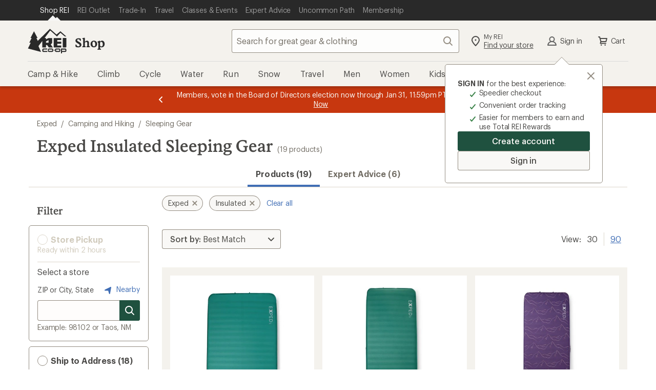

--- FILE ---
content_type: text/css
request_url: https://www.rei.com/satchel/febs/CommonComponentsSiteFrontEnd/0.1.0/CommonComponentsSiteFrontEndVite/search-module-ZTyNSsJ_.css
body_size: 946
content:
.gnav [data-visible=hidden]{display:none}.gnav .recent-search-box,.gnav .suggestion-box{position:absolute;z-index:1;top:100%;left:0;width:100%}.gnav .recent-search-list,.gnav .suggestion-list{padding:0;margin:0;border-right:1px solid #dadada;border-bottom:1px solid #dadada;border-left:1px solid #dadada;background-color:#fff;cursor:pointer}.gnav .searchbox-result{display:block;padding-left:10px;font-weight:400;line-height:35px;list-style-type:none}.gnav .searchbox-result:last-child{border-bottom:none}.gnav .searchbox-term{background-color:#f9f8f6;text-decoration:underline}.gnav .search-history__entry{list-style-type:none;cursor:auto}.gnav .search-history__entry.searchbox-term>.search-history__button{text-decoration:underline}.gnav .search-history__title{padding-left:10px;line-height:35px;font-weight:700;margin:0;pointer-events:none;border-bottom:1px solid #dadada}.gnav .search-history__button{color:#3278ae;font-size:16px;width:100%;text-align:left;background:none;border:none;cursor:pointer;border-top:1px solid #dadada;padding:0 0 0 10px;line-height:35px}.gnav::-webkit-search-cancel-button,.gnav::-webkit-search-decoration{-webkit-appearance:none}.gnav [type=search]{outline-offset:-2px;-webkit-appearance:none}.gnav [type=search]::-webkit-search-cancel-button,.gnav [type=search]::-webkit-search-decoration{-webkit-appearance:none}.gnav [type=search]::-ms-clear{display:none}.gnav .search{width:100%;position:relative}@media (min-width: 992px){.gnav .search{max-width:480px}}.gnav .search:focus-within .search__search-button,.gnav .search:focus-within .search__search-button--disabled{color:#2e2e2b}.gnav .search__search-button svg{fill:currentColor}.gnav .search__search-button--disabled{color:#958e83;pointer-events:none}.gnav .search__body{position:relative}.gnav .search__body .cdr-display-sr-only{position:absolute;width:1px;height:1px;padding:0;margin:-1px;overflow:hidden;clip:rect(0,0,0,0);border:0}.gnav .search__icon-button,.gnav .search__icon-button--last{position:absolute;top:0;right:0;bottom:0;padding:8px 10px}.gnav .search__icon-button:active,.gnav .search__icon-button:focus{border-radius:0}.gnav .search__icon-button--last:active,.gnav .search__icon-button--last:focus{border-top-left-radius:0;border-bottom-left-radius:0}.gnav .search__input{display:block;overflow:visible;height:46px;padding:0 90px 0 10px;background-color:#ffffffd9;color:#2e2e2b;font-family:Graphik,Graphik fallback,Helvetica Neue,sans-serif;font-style:normal;font-weight:400;letter-spacing:-.016rem;font-size:1.6rem;line-height:2.2rem;font-size:16px;line-height:22px;border:0;box-shadow:inset 0 0 0 1px #958e83;border-radius:4px}.gnav .search__input::placeholder{font-size:16px;color:#736e65;opacity:1}.gnav .search__input:active,.gnav .search__input:focus{outline:none;box-shadow:inset 0 0 0 2px #2e2e2b,0 2px 2px #2e2e2b33}.gnav .search__cancel{display:none;visibility:hidden;font-size:16px;opacity:0;width:0;padding:0;border:none;background-color:transparent;transition:width .6s,visibility 0s}.gnav .search__cancel:active,.gnav .search__cancel:focus{outline:none;color:#4b4a48;box-shadow:0 0 0 2px #2e2e2b;border-radius:2px}.gnav .search #clear-button{right:46px;visibility:hidden}.gnav .search #clear-button[data-visible=visible]{visibility:visible}.gnav .search #clear-button[data-visible=hidden]{visibility:hidden}@media screen and (min-width: 992px){.gnav .search--static{padding-left:36px}}.gnav .search--static .search__input{width:100%;box-sizing:border-box}.gnav .search--dynamic .search__input{transition:width .6s,padding .6s}@media screen and (min-width: 992px){.gnav .search--dynamic .search__input{width:100px}.gnav .search--dynamic .search__input:focus{width:370px}}


--- FILE ---
content_type: application/x-javascript;charset=utf-8
request_url: https://somni.rei.com/id?d_visid_ver=4.4.0&d_fieldgroup=A&mcorgid=F0A65E09512D2C440A490D4D%40AdobeOrg&mid=48516337082221912173223465117890974271&ts=1768641015401
body_size: -43
content:
{"mid":"48516337082221912173223465117890974271"}

--- FILE ---
content_type: application/javascript
request_url: https://www.rei.com/5FbLnfSylOFAXUfTQ3sYZKr1/iXuYDVhkcL8hJm/MmNNFwE/fhBqFB/h4LggB
body_size: 165668
content:
(function(){if(typeof Array.prototype.entries!=='function'){Object.defineProperty(Array.prototype,'entries',{value:function(){var index=0;const array=this;return {next:function(){if(index<array.length){return {value:[index,array[index++]],done:false};}else{return {done:true};}},[Symbol.iterator]:function(){return this;}};},writable:true,configurable:true});}}());(function(){PE();ZJO();var BZ;CbO();var Sg=function(FW){return !FW;};var hj=function(XX){if(XX===undefined||XX==null){return 0;}var EG=XX["toLowerCase"]()["replace"](/[^0-9]+/gi,'');return EG["length"];};var lJ=function(){var rD;if(typeof AF["window"]["XMLHttpRequest"]!=='undefined'){rD=new (AF["window"]["XMLHttpRequest"])();}else if(typeof AF["window"]["XDomainRequest"]!=='undefined'){rD=new (AF["window"]["XDomainRequest"])();rD["onload"]=function(){this["readyState"]=4;if(this["onreadystatechange"] instanceof AF["Function"])this["onreadystatechange"]();};}else{rD=new (AF["window"]["ActiveXObject"])('Microsoft.XMLHTTP');}if(typeof rD["withCredentials"]!=='undefined'){rD["withCredentials"]=true;}return rD;};var Vb=function(f0,rM){return f0+rM;};function PE(){BZ=[]['\x6b\x65\x79\x73']();if(typeof window!=='undefined'){AF=window;}else if(typeof global!==''+[][[]]){AF=global;}else{AF=this;}}var QY=function(Ng,jn){return Ng[Zv[Ub]](jn);};var FP=function(){return Jj.apply(this,[nf,arguments]);};var J1=function(BP){return ~BP;};var MU=function(tG){return +tG;};var FX=function(){return Jj.apply(this,[Lw,arguments]);};var gj=function(){return ["\x6c\x65\x6e\x67\x74\x68","\x41\x72\x72\x61\x79","\x63\x6f\x6e\x73\x74\x72\x75\x63\x74\x6f\x72","\x6e\x75\x6d\x62\x65\x72"];};var EP=function(rn){if(rn===undefined||rn==null){return 0;}var OU=rn["replace"](/[\w\s]/gi,'');return OU["length"];};var AW=function(){return Jj.apply(this,[pZ,arguments]);};var p0=function(){if(AF["Date"]["now"]&&typeof AF["Date"]["now"]()==='number'){return AF["Math"]["round"](AF["Date"]["now"]()/1000);}else{return AF["Math"]["round"](+new (AF["Date"])()/1000);}};var m9=function AM(vP,Jn){var IJ=AM;while(vP!=V9){switch(vP){case rw:{return Qg(sE,[sP]);}break;case AS:{return hJ;}break;case RF:{for(var JP=Fj;Tt(JP,pj.length);JP++){var k1=QY(pj,JP);var JJ=QY(FP.F9,nt++);XW+=Qg(R3,[jU(j0(J1(k1),JJ),j0(J1(JJ),k1))]);}vP=V9;return XW;}break;case QR:{vP-=N9;return Qg(hK,[Dj]);}break;case pE:{var YW=Jn[fS];vP+=jr;EM.FR=AM(T3,[YW]);while(Tt(EM.FR.length,tP))EM.FR+=EM.FR;}break;case FS:{var CY=Jn[fS];vP=V9;var OW=Vb([],[]);for(var qL=NW(CY.length,xM);cP(qL,Fj);qL--){OW+=CY[qL];}return OW;}break;case PS:{while(cP(Rn,Fj)){var F0=tM(NW(Vb(Rn,NG),IU[NW(IU.length,xM)]),RY.length);var XM=QY(FL,Rn);var RP=QY(RY,F0);sP+=Qg(R3,[jU(j0(J1(XM),RP),j0(J1(RP),XM))]);Rn--;}vP=rw;}break;case D:{var Ft=Jn[fS];FP=function(N1,ZL,QJ){return AM.apply(this,[sE,arguments]);};return TJ(Ft);}break;case G9:{return ln;}break;case T3:{vP-=Wl;var Wg=Jn[fS];var hJ=Vb([],[]);var b1=NW(Wg.length,xM);while(cP(b1,Fj)){hJ+=Wg[b1];b1--;}}break;case p8:{var NP=Jn[fS];var XG=Vb([],[]);for(var sD=NW(NP.length,xM);cP(sD,Fj);sD--){XG+=NP[sD];}vP=V9;return XG;}break;case HV:{IU.push(Ij);b0=function(NY){return AM.apply(this,[h8,arguments]);};Qg(Sw,[KL,OG,YP,Fj]);IU.pop();vP+=Lr;}break;case h8:{var r1=Jn[fS];vP=V9;Pt.hR=AM(p8,[r1]);while(Tt(Pt.hR.length,MR))Pt.hR+=Pt.hR;}break;case lf:{vP+=Qw;var kg=Jn[fS];FP.F9=AM(FS,[kg]);while(Tt(FP.F9.length,DU))FP.F9+=FP.F9;}break;case NE:{var It=Jn[fS];vP=PS;var NG=Jn[lZ];var RY=sg[OM];var sP=Vb([],[]);var FL=sg[It];var Rn=NW(FL.length,xM);}break;case Gl:{IU.push(dU);Cg=function(NX){return AM.apply(this,[dF,arguments]);};cY(h9,TL);IU.pop();vP=V9;}break;case Fr:{var Nv=Jn[fS];var ln=Vb([],[]);var ZY=NW(Nv.length,xM);vP+=lE;if(cP(ZY,Fj)){do{ln+=Nv[ZY];ZY--;}while(cP(ZY,Fj));}}break;case gf:{vP=QR;if(cP(tY,Fj)){do{var c1=tM(NW(Vb(tY,Z0),IU[NW(IU.length,xM)]),OY.length);var vM=QY(TY,tY);var Ov=QY(OY,c1);Dj+=Qg(R3,[jU(j0(J1(vM),Ov),j0(J1(Ov),vM))]);tY--;}while(cP(tY,Fj));}}break;case R8:{vP=V9;B1=[kW,IM(p1),W1,IM(xM),SJ,IM(Tj),bY,Qv,IM(gM),X1,IM(Tj),xM,Qv,kW,Fj,IM(Tj),RU,IM(p1),IM(sM),mP,xM,Ub,IM(vD),Ub,Fj,IM(cW),[vD],IM(Ug),hP,p1,xM,IM(kW),RU,IM(RU),nD,xM,YP,IM(p1),Fj,Fj,xM,xM,IM(bY),wX,IM(RU),vD,IM(xM),IM(SJ),bY,SJ,IM(kW),nD,IM(dP),Tj,vD,IM(RU),hM,SJ,IM(sM),sM,IM(Tg),Ub,IM(OG),P0,rY,RU,IM(dP),IM(UG),vj,bY,Xt,IM(kW),QU,IM(hU),IM(X1),kW,IM(GL),jL,IM(xM),SJ,IM(kW),Tg,IM(dj),DU,rJ,IM(bY),IM(dP),IM(UG),IM(Qv),GM,IM(bY),vD,Ub,IM(Qv),IM(xM),IM(bn),IM(QU),pn,wX,IM(Ub),IM(OG),rj,xM,IM(X1),IM(RU),bY,IM(Qv),IM(bW),Gn,IM(bY),IM(bv),LJ,Ub,IM(OG),OG,RU,IM(Tj),W1,IM(Tj),xM,IM(xM),IM(ND),qg,W1,IM(xM),SJ,IM(Tg),vD,bY,bY,IM(rj),qg,bY,IM(Qv),YP,IM(YP),X1,YP,IM(kW),nD,xM,IM(rj),bv,SJ,IM(xM),IM(xM),IM(p1),IM(bY),xM,IM(OG),bv,IM(RU),IM(GM),Gn,IM(W1),IM(Ub),IM(OG),jL,V0,Tg,IM(Tj),bY,IM(Fn),IM(YP),EL,IM(YP),nD,IM(Qv),IM(X1),IM(P1),[xM],YP,IM(vD),IM(Qv),nD,SJ,IM(bY),IM(X1),Pb,RU,IM(RU),[Fj],IM(EL),tv,p1,IM(rj),MW,Tj,SJ,IM(nD),IM(dj),Ub,V0,IM(ct),EL,Ub,IM(Qv),Fj,IM(bY),bY,IM(Qv),kW,Fj,IM(dj),nD,IM(nP),hU,IM(Qv),IM(Tj),RU,IM(W1),rJ,IM(X1),Qv,IM(vD),IM(Tj),Ub,nD,IM(dj),p1,IM(Qv),IM(Ub),zM,X1,SJ,IM(X1),IM(dP),vD,X1,Qv,IM(YP),Fj,fP,Tj,IM(kW),[Fj],cX,IM(bW),Fj,RU,YP,IM(X1),Qv,Ub,Fj,IM(Qv),X1,IM(SJ),Tj,IM(cX),qg,[Qv],IM(AY),MW,Tg,Fj,IM(kW),vD,Ub,dj,IM(dj),RU,IM(dP),X1,bY,bY,IM(cW),YP,dP,xM,rJ,IM(Qv),IM(Ub),dj,IM(gM),W1,xM,IM(Tj),xM,YP,IM(JL),Xt,kW,IM(Tg),Qv,IM(QU),kW,[SJ],kW,IM(Tj),rJ,xM,IM(YD),mP,IM(p1),xM,Tg,IM(fP),jG,IM(W1),Tg,IM(YP),bY,IM(Ub),dP,bY,IM(Qv),YP,IM(hU),jL,IM(Tj),xM,IM(Tj),rJ,xM,IM(nP),hU,X1,IM(GL),pn,IM(xM),IM(bY),xM,IM(xM),dj,xM,IM(f1),IM(xM),[RU],IM(QU),YD,IM(kW),[Fj],X1,Fj,Ub,bY,IM(nD),Tj,Fj,nD,IM(Hg),OP,IM(W1),Fj,IM(DU),rj,[xM],IM(GL),[RU],IM(Pb),nP,IM(Tg),IM(X1),rJ,IM(xM),IM(bY),Ub,p1,IM(nD),Ub,IM(X1),IM(rJ),SJ,IM(X1),Tg,Fj,IM(Tg),X1,bY,IM(OP),[vD],Fj,IM(QP),bY,IM(W1),IM(Ub),nD,p1,IM(Tg),IM(kW),YP,xM,IM(dP),SJ,IM(Tj),SJ,IM(W1),IM(Ub),dP,IM(p1),p1,IM(f1),hP,IM(Tj),Fj,IM(X1),bY,IM(f1),Xt,rJ,IM(Tj),W1,IM(xM),Fj,IM(RU),IM(X1),YP,IM(X1),kW,IM(kW),SJ,IM(X1),QU,IM(hP),p1,RU,IM(Ub),p1,dj,xM,IM(X1),IM(nD),Fj,kW,IM(Tj),xM,IM(Ub),dP,Fj,xM,IM(xM),W1,IM(xM),IM(vD),Ub,RU,IM(bY),Hg,Fj,IM(Ub),IM(Qv),IM(dj),nD,IM(p1),X1,IM(nD),YP,[Qv],IM(rY),OP,IM(W1),Tg,vD,IM(bY),IM(X1),YP,Fj,vD,IM(Ub),bY,[Ub],IM(rY),kW,Tg,IM(kW),bY,X1,bY,IM(xM),xM,YP,IM(nD),IM(SJ),X1,p1,Ub,IM(RU),IM(dj),RU,SJ,[Ub],IM(nD),V0,IM(nD),IM(X1),IM(SJ),Tg,IM(bY),Ub];}break;case AR:{IU.push(Tn);vP+=hK;TJ=function(Rj){return AM.apply(this,[lf,arguments]);};Jj(nf,[Et,PP,Qv]);IU.pop();}break;case Lw:{vP=gf;var AG=Jn[fS];var Z0=Jn[lZ];var OY=EN[II];var Dj=Vb([],[]);var TY=EN[AG];var tY=NW(TY.length,xM);}break;case hK:{IU.push(EB);vP=V9;xk=function(gT){return AM.apply(this,[pE,arguments]);};EM(mP,w6);IU.pop();}break;case sE:{var np=Jn[fS];var U4=Jn[lZ];var Ez=Jn[p8];var XW=Vb([],[]);var nt=tM(NW(U4,IU[NW(IU.length,xM)]),kW);var pj=Gx[np];vP=RF;}break;case dF:{var EI=Jn[fS];vP+=f3;cY.qE=AM(Fr,[EI]);while(Tt(cY.qE.length,LS))cY.qE+=cY.qE;}break;}}};var L7=function jH(z5,PB){'use strict';var mT=jH;switch(z5){case PZ:{var x4=PB[fS];return typeof x4;}break;case Rr:{var kB=PB[fS];IU.push(BA);var vx;return vx=kB&&Vz(FC()[Ak(YP)].call(null,OG,MB),typeof AF[Jz()[tB(nD)](cm,GB)])&&jp(kB[UB()[Xs(X1)].apply(null,[Q6,Vv,Sg(Sg(xM))])],AF[Jz()[tB(nD)](cm,GB)])&&YN(kB,AF[Jz()[tB(nD)](cm,GB)][Jz()[tB(X1)](SJ,pb)])?jp(typeof FC()[Ak(pn)],Vb('',[][[]]))?FC()[Ak(xM)](c7,SA):FC()[Ak(vk)].apply(null,[gQ,vX]):typeof kB,IU.pop(),vx;}break;case cZ:{var Dx=PB[fS];return typeof Dx;}break;case nf:{var f4=PB[fS];var fp=PB[lZ];var V4=PB[p8];IU.push(zx);f4[fp]=V4[FC()[Ak(W1)](dU,VB)];IU.pop();}break;case hK:{var zI=PB[fS];var QB=PB[lZ];var AT=PB[p8];return zI[QB]=AT;}break;case MS:{var Zx=PB[fS];var Ls=PB[lZ];var XI=PB[p8];IU.push(jT);try{var pB=IU.length;var Ss=Sg({});var Jp;return Jp=tQ(AR,[Jz()[tB(sM)](Tg,JD),Jz()[tB(fP)].apply(null,[GI,Gv]),Jz()[tB(bn)](fP,At),Zx.call(Ls,XI)]),IU.pop(),Jp;}catch(xQ){IU.splice(NW(pB,xM),Infinity,jT);var w7;return w7=tQ(AR,[Jz()[tB(sM)].apply(null,[Tg,JD]),fH()[B6(kW)](CG,qH,bY,Tg,lT,mH),Jz()[tB(bn)](fP,At),xQ]),IU.pop(),w7;}IU.pop();}break;case D3:{return this;}break;case FS:{var tC=PB[fS];IU.push(JH);var dQ;return dQ=tQ(AR,[YN(typeof Jz()[tB(Tj)],Vb('',[][[]]))?Jz()[tB(jL)].apply(null,[GN,nb]):Jz()[tB(RU)](OI,RH),tC]),IU.pop(),dQ;}break;case dV:{return this;}break;case jF:{return this;}break;case SF:{var r5;IU.push(l7);return r5=UB()[Xs(hU)].apply(null,[MI,wz,EL]),IU.pop(),r5;}break;case M8:{var Z7=PB[fS];IU.push(jT);var zH=AF[G6()[Sm(Fj)](NA,mP,Sg(Sg({})),KN,SJ,ZM)](Z7);var jB=[];for(var nk in zH)jB[Lz()[jk(Qv)].call(null,hg,Sg([]),bv,bn)](nk);jB[Lz()[jk(hU)].apply(null,[n1,Sg(Sg({})),hM,P1])]();var Lx;return Lx=function WH(){IU.push(I4);for(;jB[Lz()[jk(Fj)](vN,GC,mP,sM)];){var p4=jB[Lz()[jk(P0)](Hv,Sg(xM),Tj,M7)]();if(mB(p4,zH)){var Os;return WH[FC()[Ak(W1)].apply(null,[dU,CI])]=p4,WH[fH()[B6(gM)].call(null,Cx,cW,dj,Sg(Sg({})),Kp,rB)]=Sg(xM),IU.pop(),Os=WH,Os;}}WH[fH()[B6(gM)].call(null,Cx,cW,dj,rJ,GC,rB)]=Sg(Fj);var ET;return IU.pop(),ET=WH,ET;},IU.pop(),Lx;}break;case HV:{IU.push(ck);this[fH()[B6(gM)](A6,nP,dj,cW,QU,rB)]=Sg(pL[Tj]);var tN=this[FC()[Ak(Hg)](PA,qU)][Fj][UB()[Xs(fP)].call(null,UT,EY,xM)];if(jp(fH()[B6(kW)].call(null,ZN,hU,bY,Sg({}),zM,mH),tN[Jz()[tB(sM)](Tg,rW)]))throw tN[jp(typeof Jz()[tB(rk)],Vb('',[][[]]))?Jz()[tB(RU)].call(null,fT,pC):Jz()[tB(bn)](fP,dL)];var wN;return wN=this[UB()[Xs(P0)](p7,gg,Tj)],IU.pop(),wN;}break;case p8:{var BL=PB[fS];var LI;IU.push(GI);return LI=BL&&Vz(jp(typeof FC()[Ak(LJ)],'undefined')?FC()[Ak(xM)].call(null,rN,bY):FC()[Ak(YP)].call(null,OG,SQ),typeof AF[Jz()[tB(nD)](cm,AQ)])&&jp(BL[UB()[Xs(X1)].call(null,Q6,Mk,hP)],AF[Jz()[tB(nD)](cm,AQ)])&&YN(BL,AF[Jz()[tB(nD)](cm,AQ)][Jz()[tB(X1)](SJ,qQ)])?FC()[Ak(vk)](gQ,KM):typeof BL,IU.pop(),LI;}break;case nF:{var pQ=PB[fS];return typeof pQ;}break;case vK:{var TI=PB[fS];var gk=PB[lZ];var Xx=PB[p8];IU.push(zz);TI[gk]=Xx[FC()[Ak(W1)].apply(null,[dU,J0])];IU.pop();}break;case Ww:{var J6=PB[fS];var K4=PB[lZ];var mQ=PB[p8];return J6[K4]=mQ;}break;}};var Xp=function(hQ){return AF["Math"]["floor"](AF["Math"]["random"]()*hQ["length"]);};var R7=function(U5){var N5=U5[0]-U5[1];var wB=U5[2]-U5[3];var BQ=U5[4]-U5[5];var YI=AF["Math"]["sqrt"](N5*N5+wB*wB+BQ*BQ);return AF["Math"]["floor"](YI);};var P7=function(Ts,Km){return Ts<=Km;};var Pt=function(){return Qg.apply(this,[Sw,arguments]);};var dI=function(){return Jj.apply(this,[qS,arguments]);};var zA=function MQ(N4,pN){'use strict';var FN=MQ;switch(N4){case SF:{var Jk;IU.push(Um);return Jk=UB()[Xs(hU)](MI,wT,f1),IU.pop(),Jk;}break;case Q3:{var GH=pN[fS];IU.push(xN);var p6=AF[G6()[Sm(Fj)].apply(null,[NA,jL,P0,Sg({}),SJ,vC])](GH);var Q7=[];for(var EQ in p6)Q7[jp(typeof Lz()[jk(rI)],Vb('',[][[]]))?Lz()[jk(vD)](Ox,vD,Hg,Fx):Lz()[jk(Qv)].call(null,jM,Sg(xM),Sg({}),bn)](EQ);Q7[Lz()[jk(hU)].call(null,wv,Sg({}),O5,P1)]();var gm;return gm=function L4(){IU.push(tP);for(;Q7[Lz()[jk(Fj)](hL,Tj,Sg(xM),sM)];){var NL=Q7[Lz()[jk(P0)](k4,Sg(xM),Sg({}),M7)]();if(mB(NL,p6)){var Z4;return L4[FC()[Ak(W1)].apply(null,[dU,zL])]=NL,L4[fH()[B6(gM)](IA,OG,dj,zM,Sg(Sg({})),rB)]=Sg(xM),IU.pop(),Z4=L4,Z4;}}L4[fH()[B6(gM)](IA,cX,dj,KN,Vs,rB)]=Sg(Fj);var JT;return IU.pop(),JT=L4,JT;},IU.pop(),gm;}break;case rK:{IU.push(gp);this[fH()[B6(gM)](Mf,cH,dj,rY,mP,rB)]=Sg(pL[Tj]);var Np=this[FC()[Ak(Hg)](PA,Ab)][Fj][UB()[Xs(fP)](UT,sU,cH)];if(jp(YN(typeof fH()[B6(nP)],'undefined')?fH()[B6(kW)](KY,M7,bY,Em,zM,mH):fH()[B6(p1)](Ck,kW,X5,Sg([]),Tk,Nx),Np[Jz()[tB(sM)].apply(null,[Tg,c0])]))throw Np[Jz()[tB(bn)].call(null,fP,D0)];var W6;return W6=this[UB()[Xs(P0)](p7,hW,Hg)],IU.pop(),W6;}break;case p8:{var jz=pN[fS];var O6=pN[lZ];var SH;var MN;var KA;var bA;IU.push(Nz);var MA=Lz()[jk(V0)](On,dj,FT,cW);var RB=jz[Jz()[tB(jG)].call(null,RU,Lb)](MA);for(bA=Fj;Tt(bA,RB[Lz()[jk(Fj)].apply(null,[An,rI,rj,sM])]);bA++){SH=tM(j0(nN(O6,vD),pL[W1]),RB[Lz()[jk(Fj)](An,Em,Sg(Sg(Fj)),sM)]);O6*=pL[Qv];O6&=BZ[FC()[Ak(V0)](rj,x9)]();O6+=BZ[Jz()[tB(zM)](gz,EJ)]();O6&=BZ[Lz()[jk(hM)](WW,Zs,Fj,qC)]();MN=tM(j0(nN(O6,vD),pL[W1]),RB[Lz()[jk(Fj)].apply(null,[An,hP,kW,sM])]);O6*=pL[Qv];O6&=pL[vD];O6+=pL[RU];O6&=BZ[Lz()[jk(hM)](WW,qg,bW,qC)]();KA=RB[SH];RB[SH]=RB[MN];RB[MN]=KA;}var G7;return G7=RB[FC()[Ak(hM)](bx,nT)](MA),IU.pop(),G7;}break;case Rr:{var qp=pN[fS];IU.push(qs);if(YN(typeof qp,jp(typeof FC()[Ak(OP)],Vb('',[][[]]))?FC()[Ak(xM)](RN,H5):FC()[Ak(gM)].call(null,qC,PX))){var dp;return dp=YN(typeof Jz()[tB(dP)],Vb('',[][[]]))?Jz()[tB(dj)](UT,Zn):Jz()[tB(RU)].apply(null,[b6,FQ]),IU.pop(),dp;}var Sz;return Sz=qp[T6()[wx(Tg)].apply(null,[JB,gF,QU,jG,gH,Qv])](new (AF[Lz()[jk(pn)](TP,qI,rj,Ex)])(Lz()[jk(cH)](OJ,OP,v6,hx),Jz()[tB(fA)].apply(null,[UI,mW])),Jz()[tB(P1)].apply(null,[sp,L0]))[T6()[wx(Tg)].apply(null,[Ug,gF,Sg([]),ct,gH,Qv])](new (AF[Lz()[jk(pn)](TP,Sg([]),Vs,Ex)])(Lz()[jk(fA)](kP,zM,Sg(Sg(Fj)),NC),Jz()[tB(fA)](UI,mW)),UB()[Xs(KN)].call(null,II,lM,xM))[T6()[wx(Tg)](M4,gF,vk,LJ,gH,Qv)](new (AF[Lz()[jk(pn)](TP,W1,GL,Ex)])(Jz()[tB(YQ)](kW,R1),Jz()[tB(fA)].call(null,UI,mW)),Jz()[tB(M4)](kp,lX))[T6()[wx(Tg)](Hg,gF,YQ,TN,gH,Qv)](new (AF[Lz()[jk(pn)].call(null,TP,Em,Sg(Sg(xM)),Ex)])(YN(typeof FC()[Ak(Qv)],Vb([],[][[]]))?FC()[Ak(GL)](r7,KY):FC()[Ak(xM)](cQ,tp),YN(typeof Jz()[tB(Qv)],'undefined')?Jz()[tB(fA)].call(null,UI,mW):Jz()[tB(RU)](Y7,J4)),Lz()[jk(P1)](lt,bv,nD,wH))[T6()[wx(Tg)](X1,gF,Sg([]),V0,gH,Qv)](new (AF[Lz()[jk(pn)](TP,Sg(xM),ct,Ex)])(Jz()[tB(UG)](Mp,Lj),Jz()[tB(fA)].apply(null,[UI,mW])),Lz()[jk(YQ)](KD,Pm,Tk,GC))[T6()[wx(Tg)](nD,gF,Sg(Fj),bW,gH,Qv)](new (AF[Lz()[jk(pn)](TP,Sg(Sg([])),dP,Ex)])(Lz()[jk(M4)].call(null,MY,M7,Sg(Sg({})),HN),Jz()[tB(fA)](UI,mW)),FC()[Ak(KN)](nH,m0))[T6()[wx(Tg)](mP,gF,f1,dj,gH,Qv)](new (AF[Lz()[jk(pn)](TP,SJ,Sg(Sg({})),Ex)])(UB()[Xs(nP)].apply(null,[Kp,r0,M4]),jp(typeof Jz()[tB(M4)],Vb('',[][[]]))?Jz()[tB(RU)](gQ,mx):Jz()[tB(fA)].apply(null,[UI,mW])),Lz()[jk(UG)](dg,Gs,Zs,GI))[T6()[wx(Tg)](SJ,gF,jG,Xt,gH,Qv)](new (AF[Lz()[jk(pn)](TP,mP,Sg({}),Ex)])(UB()[Xs(pn)](cm,Dz,jG),Jz()[tB(fA)].apply(null,[UI,mW])),UB()[Xs(cH)](cC,RD,W1))[Jz()[tB(pn)].apply(null,[bp,fb])](Fj,rk),IU.pop(),Sz;}break;case RZ:{var PT=pN[fS];var l5=pN[lZ];var Mz;IU.push(zs);return Mz=Vb(AF[Lz()[jk(p1)](pU,Kp,M7,UI)][FC()[Ak(nP)](qz,Rt)](tm(AF[Lz()[jk(p1)].call(null,pU,OP,hP,UI)][Lz()[jk(DU)](XD,r7,T4,nD)](),Vb(NW(l5,PT),xM))),PT),IU.pop(),Mz;}break;case M8:{var K6=pN[fS];IU.push(Mm);var WT=new (AF[Jz()[tB(QP)](fA,x1)])();var tA=WT[UB()[Xs(YQ)](CQ,JY,Fn)](K6);var C4=Jz()[tB(dj)](UT,nn);tA[FC()[Ak(Em)](Gs,FD)](function(Ms){IU.push(bs);C4+=AF[FC()[Ak(Qv)](MC,G1)][Lz()[jk(wX)].call(null,mj,zM,GC,bC)](Ms);IU.pop();});var z6;return z6=AF[FC()[Ak(rJ)].apply(null,[sp,Yv])](C4),IU.pop(),z6;}break;case Wl:{var PH;IU.push(SB);return PH=new (AF[T6()[wx(V0)](Ub,IL,xM,Xt,Kp,dj)])()[UB()[Xs(DU)](OM,bT,M4)](),IU.pop(),PH;}break;case kl:{IU.push(Bs);var sL=[Lz()[jk(QP)].call(null,XL,bn,cW,wX),G6()[Sm(Xt)].call(null,YQ,cW,hP,rY,kW,Q5),Lz()[jk(t6)](Mj,Sg(Sg({})),KN,P5),UB()[Xs(Ex)].apply(null,[DU,Wc,t6]),YN(typeof Lz()[jk(vk)],Vb([],[][[]]))?Lz()[jk(MW)].call(null,U7,Sg({}),M4,Ug):Lz()[jk(vD)](cT,Ex,Sg(Sg([])),Ep),UB()[Xs(QP)].call(null,VC,mp,hU),FC()[Ak(YQ)](fz,xj),UB()[Xs(t6)](ZA,LG,QU),UB()[Xs(MW)](nD,SP,m4),FC()[Ak(M4)](tv,lg),Lz()[jk(LJ)](GG,bY,p1,tI),UB()[Xs(LJ)](kp,Xj,Sg(xM)),Jz()[tB(LJ)].call(null,AI,Eb),FC()[Ak(UG)](rT,b6),UB()[Xs(qg)](dP,zX,Gs),Jz()[tB(qg)](FT,LD),FC()[Ak(DU)](YH,En),fH()[B6(Gs)](vB,vD,wX,qI,Sg(Sg(xM)),cW),UB()[Xs(ND)](rk,VW,sM),FC()[Ak(vj)].call(null,f1,x0),fH()[B6(rY)](bT,dP,hP,bW,hU,gx),fH()[B6(hP)](Dz,Em,GL,P1,sp,J5),UB()[Xs(OG)].call(null,PA,hG,M7),Jz()[tB(ND)](bW,Bg),UB()[Xs(GM)].call(null,bx,IP,sM),UB()[Xs(bW)](rA,w1,Sg(Sg(xM))),UB()[Xs(AY)].apply(null,[DC,CN,Sg(Sg({}))])];if(Vz(typeof AF[G6()[Sm(zM)](x7,P0,rY,GC,RU,gA)][FC()[Ak(Fn)](Zs,Av)],UB()[Xs(Tj)](QP,HJ,t6))){var kk;return IU.pop(),kk=null,kk;}var KT=sL[YN(typeof Lz()[jk(vD)],Vb('',[][[]]))?Lz()[jk(Fj)].call(null,Og,Qv,m4,sM):Lz()[jk(vD)](CI,vj,nP,CA)];var mI=jp(typeof Jz()[tB(rJ)],'undefined')?Jz()[tB(RU)].apply(null,[XH,fx]):Jz()[tB(dj)].apply(null,[UT,gW]);for(var sx=Fj;Tt(sx,KT);sx++){var Fs=sL[sx];if(YN(AF[jp(typeof G6()[Sm(QU)],Vb([],[][[]]))?G6()[Sm(X1)](Gm,ND,Gs,YQ,T4,t4):G6()[Sm(zM)](x7,GC,YD,KN,RU,gA)][FC()[Ak(Fn)](Zs,Av)][Fs],undefined)){mI=(YN(typeof Jz()[tB(QU)],Vb('',[][[]]))?Jz()[tB(dj)](UT,gW):Jz()[tB(RU)](dN,Em))[FC()[Ak(Gs)](hP,vn)](mI,UB()[Xs(tv)](Ek,YG,Sg(xM)))[YN(typeof FC()[Ak(bY)],Vb([],[][[]]))?FC()[Ak(Gs)](hP,vn):FC()[Ak(xM)](Sx,XC)](sx);}}var fN;return IU.pop(),fN=mI,fN;}break;case nf:{var GA;IU.push(LB);return GA=jp(typeof AF[jp(typeof Jz()[tB(fA)],Vb([],[][[]]))?Jz()[tB(RU)].apply(null,[FT,vD]):Jz()[tB(Qv)].apply(null,[EL,qj])][Jz()[tB(OG)](vk,dX)],jp(typeof FC()[Ak(cW)],'undefined')?FC()[Ak(xM)].apply(null,[n6,jQ]):FC()[Ak(YP)].apply(null,[OG,QC]))||jp(typeof AF[jp(typeof Jz()[tB(Em)],Vb([],[][[]]))?Jz()[tB(RU)](E5,zN):Jz()[tB(Qv)](EL,qj)][FC()[Ak(Ex)](BT,K1)],FC()[Ak(YP)](OG,QC))||jp(typeof AF[Jz()[tB(Qv)].apply(null,[EL,qj])][Lz()[jk(qg)](zj,vj,hM,Tk)],FC()[Ak(YP)](OG,QC)),IU.pop(),GA;}break;case lZ:{IU.push(m5);try{var xT=IU.length;var wI=Sg({});var mN;return mN=Sg(Sg(AF[Jz()[tB(Qv)](EL,rb)][UB()[Xs(FT)].apply(null,[rT,D4,W1])])),IU.pop(),mN;}catch(Bp){IU.splice(NW(xT,xM),Infinity,m5);var ST;return IU.pop(),ST=Sg(Sg(fS)),ST;}IU.pop();}break;case Sw:{IU.push(SC);try{var E4=IU.length;var sH=Sg([]);var m7;return m7=Sg(Sg(AF[Jz()[tB(Qv)].call(null,EL,O1)][UB()[Xs(M7)](dU,rW,Sg(Sg(Fj)))])),IU.pop(),m7;}catch(S5){IU.splice(NW(E4,xM),Infinity,SC);var fB;return IU.pop(),fB=Sg([]),fB;}IU.pop();}break;case fS:{var OT;IU.push(V7);return OT=Sg(Sg(AF[Jz()[tB(Qv)](EL,SG)][Lz()[jk(ND)](dx,Sg({}),Sg(Sg(xM)),gz)])),IU.pop(),OT;}break;case Fr:{IU.push(nI);try{var vQ=IU.length;var QQ=Sg(lZ);var RI=Vb(AF[G6()[Sm(QU)](t5,JB,xM,ND,Qv,r6)](AF[Jz()[tB(Qv)].call(null,EL,Br)][T6()[wx(hM)].call(null,ND,QA,Kp,Em,kW,Tj)]),TB(AF[G6()[Sm(QU)](t5,P1,YP,fP,Qv,r6)](AF[Jz()[tB(Qv)](EL,Br)][Jz()[tB(GM)].call(null,m4,PW)]),xM));RI+=Vb(TB(AF[G6()[Sm(QU)](t5,m4,ct,KN,Qv,r6)](AF[Jz()[tB(Qv)].call(null,EL,Br)][Jz()[tB(bW)](T4,hb)]),X1),TB(AF[G6()[Sm(QU)](t5,Pb,Qv,Tj,Qv,r6)](AF[Jz()[tB(Qv)].apply(null,[EL,Br])][jp(typeof UB()[Xs(OG)],Vb('',[][[]]))?UB()[Xs(kW)].apply(null,[rz,lH,Sg(Sg([]))]):UB()[Xs(cX)].call(null,MC,HH,bv)]),Ub));RI+=Vb(TB(AF[jp(typeof G6()[Sm(Qv)],'undefined')?G6()[Sm(X1)](cW,Ub,Vs,Sg(Sg(Fj)),HA,Rz):G6()[Sm(QU)](t5,bn,Sg(xM),Kp,Qv,r6)](AF[Jz()[tB(Qv)].call(null,EL,Br)][Jz()[tB(AY)].call(null,LJ,zs)]),pL[kW]),TB(AF[G6()[Sm(QU)](t5,KN,QP,ct,Qv,r6)](AF[Jz()[tB(Qv)](EL,Br)][fH()[B6(Pb)].apply(null,[QA,hP,hM,W1,UG,ms])]),bY));RI+=Vb(TB(AF[G6()[Sm(QU)](t5,Ub,Qv,UG,Qv,r6)](AF[Jz()[tB(Qv)].call(null,EL,Br)][G6()[Sm(Gs)](fx,rI,EL,f1,Xt,QA)]),pL[rY]),TB(AF[jp(typeof G6()[Sm(jG)],'undefined')?G6()[Sm(X1)].call(null,N6,vD,nD,m4,Fn,N6):G6()[Sm(QU)](t5,Ug,YQ,Sg(xM),Qv,r6)](AF[Jz()[tB(Qv)](EL,Br)][YN(typeof FC()[Ak(mP)],Vb([],[][[]]))?FC()[Ak(QP)](zx,LA):FC()[Ak(xM)](s6,WA)]),Qv));RI+=Vb(TB(AF[G6()[Sm(QU)](t5,P1,FT,SJ,Qv,r6)](AF[Jz()[tB(Qv)].call(null,EL,Br)][UB()[Xs(qI)].apply(null,[gM,hz,bz])]),vD),TB(AF[G6()[Sm(QU)].apply(null,[t5,vD,LJ,YP,Qv,r6])](AF[Jz()[tB(Qv)](EL,Br)][Lz()[jk(OG)].call(null,DN,Fj,ct,tv)]),pL[hP]));RI+=Vb(TB(AF[jp(typeof G6()[Sm(Gs)],Vb(jp(typeof Jz()[tB(vD)],'undefined')?Jz()[tB(RU)](UQ,Hs):Jz()[tB(dj)](UT,zC),[][[]]))?G6()[Sm(X1)].apply(null,[WN,Xt,dj,bY,QT,Oz]):G6()[Sm(QU)].call(null,t5,OG,dj,JB,Qv,r6)](AF[Jz()[tB(Qv)].apply(null,[EL,Br])][YN(typeof Lz()[jk(UG)],Vb([],[][[]]))?Lz()[jk(GM)](Z5,xM,Zs,AL):Lz()[jk(vD)].apply(null,[hz,p1,FT,dx])]),pL[Pb]),TB(AF[G6()[Sm(QU)](t5,Vs,JB,P0,Qv,r6)](AF[Jz()[tB(Qv)](EL,Br)][UB()[Xs(qH)](Yp,RN,v6)]),Tj));RI+=Vb(TB(AF[G6()[Sm(QU)](t5,GL,Sg(Sg(xM)),EL,Qv,r6)](AF[Jz()[tB(Qv)].call(null,EL,Br)][Jz()[tB(tv)](bv,Op)]),W1),TB(AF[G6()[Sm(QU)].apply(null,[t5,nD,Fn,hU,Qv,r6])](AF[Jz()[tB(Qv)](EL,Br)][fH()[B6(cW)](QA,vD,YP,hM,Ug,TL)]),nD));RI+=Vb(TB(AF[G6()[Sm(QU)](t5,sp,rY,X1,Qv,r6)](AF[Jz()[tB(Qv)](EL,Br)][FC()[Ak(t6)].call(null,Vs,Nx)]),dP),TB(AF[G6()[Sm(QU)](t5,JL,Sg(Sg([])),Sg(Sg([])),Qv,r6)](AF[Jz()[tB(Qv)].call(null,EL,Br)][YN(typeof T6()[wx(QU)],Vb(Jz()[tB(dj)](UT,zC),[][[]]))?T6()[wx(jG)].call(null,mP,QA,EL,UG,bn,Tg):T6()[wx(dj)].call(null,rJ,I5,fA,lT,Zz,Vx)]),kW));RI+=Vb(TB(AF[G6()[Sm(QU)](t5,DU,P1,EL,Qv,r6)](AF[jp(typeof Jz()[tB(ND)],Vb('',[][[]]))?Jz()[tB(RU)](W4,mx):Jz()[tB(Qv)].call(null,EL,Br)][UB()[Xs(bv)].apply(null,[OP,HB,cW])]),pL[cW]),TB(AF[YN(typeof G6()[Sm(Tg)],'undefined')?G6()[Sm(QU)].apply(null,[t5,mP,f1,Fj,Qv,r6]):G6()[Sm(X1)](qk,hU,Sg(Sg(xM)),KN,Ip,sQ)](AF[jp(typeof Jz()[tB(Ub)],Vb('',[][[]]))?Jz()[tB(RU)](Q4,Yp):Jz()[tB(Qv)](EL,Br)][FC()[Ak(MW)](AI,bX)]),pL[f1]));RI+=Vb(TB(AF[YN(typeof G6()[Sm(RU)],Vb(Jz()[tB(dj)].apply(null,[UT,zC]),[][[]]))?G6()[Sm(QU)].apply(null,[t5,ct,Tg,vD,Qv,r6]):G6()[Sm(X1)](OP,Hg,m4,UG,hH,cA)](AF[Jz()[tB(Qv)].apply(null,[EL,Br])][UB()[Xs(T4)].apply(null,[qH,Ip,kW])]),rJ),TB(AF[YN(typeof G6()[Sm(gM)],Vb(Jz()[tB(dj)](UT,zC),[][[]]))?G6()[Sm(QU)].apply(null,[t5,zM,SJ,Sg(Sg(xM)),Qv,r6]):G6()[Sm(X1)](VI,v6,P0,jG,Hx,mC)](AF[Jz()[tB(Qv)](EL,Br)][T6()[wx(zM)](ND,QA,Sg([]),MW,q6,wX)]),Tg));RI+=Vb(TB(AF[G6()[Sm(QU)](t5,OG,fP,Fj,Qv,r6)](AF[YN(typeof Jz()[tB(zM)],'undefined')?Jz()[tB(Qv)](EL,Br):Jz()[tB(RU)](Uz,G4)][UB()[Xs(O5)].call(null,YD,MH,Sg({}))]),wX),TB(AF[G6()[Sm(QU)](t5,m4,Gn,fP,Qv,r6)](AF[Jz()[tB(Qv)].call(null,EL,Br)][FC()[Ak(LJ)](rI,j1)]),BZ[UB()[Xs(EL)](j6,UM,Sg(Fj))]()));RI+=Vb(TB(AF[G6()[Sm(QU)](t5,LJ,f1,nP,Qv,r6)](AF[Jz()[tB(Qv)].apply(null,[EL,Br])][T6()[wx(Xt)].apply(null,[Sg(Sg(xM)),QA,dP,W1,rH,Gs])]),hM),TB(AF[G6()[Sm(QU)](t5,nP,vj,mP,Qv,r6)](AF[Jz()[tB(Qv)](EL,Br)][Jz()[tB(FT)](jN,Vj)]),jG));RI+=Vb(TB(AF[G6()[Sm(QU)].apply(null,[t5,fP,bW,Sg(xM),Qv,r6])](AF[Jz()[tB(Qv)].call(null,EL,Br)][Lz()[jk(bW)](R5,P1,AY,bz)]),zM),TB(AF[G6()[Sm(QU)].call(null,t5,QP,Sg(Sg([])),Ex,Qv,r6)](AF[jp(typeof Jz()[tB(fP)],'undefined')?Jz()[tB(RU)](px,H7):Jz()[tB(Qv)].apply(null,[EL,Br])][FC()[Ak(qg)].apply(null,[HN,SL])]),pL[sM]));RI+=Vb(TB(AF[G6()[Sm(QU)].call(null,t5,JL,P0,ct,Qv,r6)](AF[Jz()[tB(Qv)].call(null,EL,Br)][UB()[Xs(rj)].call(null,vD,zk,v6)]),pL[vk]),TB(AF[G6()[Sm(QU)](t5,wX,bz,Fn,Qv,r6)](AF[Jz()[tB(Qv)](EL,Br)][UB()[Xs(Gn)](bz,xC,cH)]),Gs));RI+=Vb(TB(AF[G6()[Sm(QU)].apply(null,[t5,Gn,rI,qH,Qv,r6])](AF[Jz()[tB(Qv)].call(null,EL,Br)][UB()[Xs(v6)](dA,kz,ct)]),BZ[FC()[Ak(ND)](GM,bm)]()),TB(AF[G6()[Sm(QU)](t5,JB,EL,QU,Qv,r6)](AF[Jz()[tB(Qv)](EL,Br)][fH()[B6(f1)].apply(null,[MT,W1,wX,dj,Sg(xM),PN])]),pL[OP]));RI+=Vb(TB(AF[G6()[Sm(QU)](t5,dP,Sg({}),KN,Qv,r6)](AF[Jz()[tB(Qv)].apply(null,[EL,Br])][Lz()[jk(AY)].call(null,GB,ct,Sg(Sg({})),JI)]),Pb),TB(AF[G6()[Sm(QU)](t5,JL,Sg([]),xM,Qv,r6)](AF[Jz()[tB(Qv)](EL,Br)][YN(typeof Jz()[tB(YP)],'undefined')?Jz()[tB(M7)].apply(null,[f1,sA]):Jz()[tB(RU)](UI,GL)]),cW));RI+=Vb(Vb(TB(AF[G6()[Sm(QU)](t5,Vs,Sg(Sg(Fj)),Vs,Qv,r6)](AF[Jz()[tB(SJ)].call(null,Pb,vJ)][Jz()[tB(cX)](VA,Px)]),f1),TB(AF[G6()[Sm(QU)](t5,OP,qI,gM,Qv,r6)](AF[Jz()[tB(Qv)](EL,Br)][T6()[wx(QU)](nP,Hs,M4,Em,Fj,nD)]),sM)),TB(AF[G6()[Sm(QU)](t5,bY,gM,Kp,Qv,r6)](AF[Jz()[tB(Qv)](EL,Br)][jp(typeof FC()[Ak(cH)],Vb([],[][[]]))?FC()[Ak(xM)](Dk,vm):FC()[Ak(OG)](vj,dB)]),vk));var cN;return cN=RI[YN(typeof UB()[Xs(v6)],Vb([],[][[]]))?UB()[Xs(sp)](YT,Fz,cW):UB()[Xs(kW)](gC,w5,rY)](),IU.pop(),cN;}catch(AB){IU.splice(NW(vQ,xM),Infinity,nI);var FH;return FH=Lz()[jk(X1)](GB,rj,pn,VC),IU.pop(),FH;}IU.pop();}break;case LE:{var Pk=pN[fS];IU.push(Hz);try{var B5=IU.length;var VQ=Sg(lZ);if(jp(Pk[G6()[Sm(zM)](x7,m4,Sg(Sg(xM)),GM,RU,Om)][G6()[Sm(rY)](Gz,dj,QU,T4,RU,Fx)],undefined)){var Ok;return Ok=T6()[wx(Gs)](Sg(Fj),K7,Sg(xM),QP,hx,X1),IU.pop(),Ok;}if(jp(Pk[G6()[Sm(zM)].call(null,x7,sp,Pm,hM,RU,Om)][G6()[Sm(rY)](Gz,DU,Sg({}),vj,RU,Fx)],Sg(Sg(fS)))){var l4;return l4=Lz()[jk(X1)](P6,Sg(Fj),Sg(Sg(Fj)),VC),IU.pop(),l4;}var H4;return H4=FC()[Ak(bY)].call(null,Uk,fT),IU.pop(),H4;}catch(tk){IU.splice(NW(B5,xM),Infinity,Hz);var bQ;return bQ=Lz()[jk(tv)](l1,Sg(Fj),Qv,Qv),IU.pop(),bQ;}IU.pop();}break;case Uf:{var cI=pN[fS];var nm=pN[lZ];IU.push(YH);if(sI(typeof AF[Jz()[tB(SJ)].apply(null,[Pb,A])][Jz()[tB(qI)].apply(null,[Zs,cp])],UB()[Xs(Tj)](QP,XN,GC))){AF[Jz()[tB(SJ)](Pb,A)][Jz()[tB(qI)].apply(null,[Zs,cp])]=Jz()[tB(dj)](UT,Cs)[FC()[Ak(Gs)](hP,jD)](cI,Lz()[jk(Tg)].apply(null,[UQ,Sg(Sg([])),OG,vk]))[FC()[Ak(Gs)](hP,jD)](nm,Lz()[jk(M7)](TQ,YD,Xt,MC));}IU.pop();}break;case mO:{var TC=pN[fS];var qA=pN[lZ];IU.push(Rp);if(Sg(gs(TC,qA))){throw new (AF[UB()[Xs(nD)](Pb,Wx,bz)])(FC()[Ak(bW)](cX,CC));}IU.pop();}break;}};var r4=function(wA){if(wA===undefined||wA==null){return 0;}var dC=wA["toLowerCase"]()["replace"](/[^a-z]+/gi,'');return dC["length"];};var mA=function(lx){return AF["unescape"](AF["encodeURIComponent"](lx));};var tM=function(WI,k5){return WI%k5;};var gs=function(fI,dH){return fI instanceof dH;};var Tt=function(bI,Cp){return bI<Cp;};var TB=function(gB,Jm){return gB<<Jm;};var Up=function cx(Qs,b5){'use strict';var Z6=cx;switch(Qs){case D3:{var nz=function(qx,d7){IU.push(wk);if(Sg(AH)){for(var ss=Fj;Tt(ss,PA);++ss){if(Tt(ss,pL[SJ])||jp(ss,Em)||jp(ss,vk)||jp(ss,Kp)){CL[ss]=IM(xM);}else{CL[ss]=AH[Lz()[jk(Fj)](qY,GL,vk,sM)];AH+=AF[FC()[Ak(Qv)](MC,qT)][Lz()[jk(wX)](TD,xM,jL,bC)](ss);}}}var L5=Jz()[tB(dj)].call(null,UT,pI);for(var rm=Fj;Tt(rm,qx[Lz()[jk(Fj)].apply(null,[qY,cH,Sg(Sg(xM)),sM])]);rm++){var Ps=qx[Lz()[jk(SJ)](N6,GM,fA,YH)](rm);var fQ=j0(nN(d7,vD),BZ[Jz()[tB(hM)](XH,NA)]());d7*=pL[Qv];d7&=pL[vD];d7+=pL[RU];d7&=pL[p1];var JC=CL[qx[Jz()[tB(V0)](II,UA)](rm)];if(jp(typeof Ps[UB()[Xs(YP)].apply(null,[Gz,T1,Sg(Sg(xM))])],FC()[Ak(YP)](OG,lB))){var lC=Ps[UB()[Xs(YP)](Gz,T1,hU)](Fj);if(cP(lC,BZ[UB()[Xs(rJ)](G4,hf,pn)]())&&Tt(lC,PA)){JC=CL[lC];}}if(cP(JC,pL[Tj])){var f6=tM(fQ,AH[Lz()[jk(Fj)](qY,T4,rI,sM)]);JC+=f6;JC%=AH[Lz()[jk(Fj)].call(null,qY,bY,cX,sM)];Ps=AH[JC];}L5+=Ps;}var rQ;return IU.pop(),rQ=L5,rQ;};var YA=function(VN){var vs=[0x428a2f98,0x71374491,0xb5c0fbcf,0xe9b5dba5,0x3956c25b,0x59f111f1,0x923f82a4,0xab1c5ed5,0xd807aa98,0x12835b01,0x243185be,0x550c7dc3,0x72be5d74,0x80deb1fe,0x9bdc06a7,0xc19bf174,0xe49b69c1,0xefbe4786,0x0fc19dc6,0x240ca1cc,0x2de92c6f,0x4a7484aa,0x5cb0a9dc,0x76f988da,0x983e5152,0xa831c66d,0xb00327c8,0xbf597fc7,0xc6e00bf3,0xd5a79147,0x06ca6351,0x14292967,0x27b70a85,0x2e1b2138,0x4d2c6dfc,0x53380d13,0x650a7354,0x766a0abb,0x81c2c92e,0x92722c85,0xa2bfe8a1,0xa81a664b,0xc24b8b70,0xc76c51a3,0xd192e819,0xd6990624,0xf40e3585,0x106aa070,0x19a4c116,0x1e376c08,0x2748774c,0x34b0bcb5,0x391c0cb3,0x4ed8aa4a,0x5b9cca4f,0x682e6ff3,0x748f82ee,0x78a5636f,0x84c87814,0x8cc70208,0x90befffa,0xa4506ceb,0xbef9a3f7,0xc67178f2];var NB=0x6a09e667;var d6=0xbb67ae85;var Fp=0x3c6ef372;var TA=0xa54ff53a;var dT=0x510e527f;var Wp=0x9b05688c;var ON=0x1f83d9ab;var UC=0x5be0cd19;var F7=mA(VN);var hk=F7["length"]*8;F7+=AF["String"]["fromCharCode"](0x80);var n4=F7["length"]/4+2;var sz=AF["Math"]["ceil"](n4/16);var R6=new (AF["Array"])(sz);for(var q4=0;q4<sz;q4++){R6[q4]=new (AF["Array"])(16);for(var EH=0;EH<16;EH++){R6[q4][EH]=F7["charCodeAt"](q4*64+EH*4)<<24|F7["charCodeAt"](q4*64+EH*4+1)<<16|F7["charCodeAt"](q4*64+EH*4+2)<<8|F7["charCodeAt"](q4*64+EH*4+3)<<0;}}var AA=hk/AF["Math"]["pow"](2,32);R6[sz-1][14]=AF["Math"]["floor"](AA);R6[sz-1][15]=hk;for(var Fm=0;Fm<sz;Fm++){var D6=new (AF["Array"])(64);var mL=NB;var c4=d6;var ZT=Fp;var lN=TA;var Bz=dT;var ZH=Wp;var sB=ON;var X7=UC;for(var XA=0;XA<64;XA++){var kC=void 0,kA=void 0,GQ=void 0,Ws=void 0,pz=void 0,M5=void 0;if(XA<16)D6[XA]=R6[Fm][XA];else{kC=sN(D6[XA-15],7)^sN(D6[XA-15],18)^D6[XA-15]>>>3;kA=sN(D6[XA-2],17)^sN(D6[XA-2],19)^D6[XA-2]>>>10;D6[XA]=D6[XA-16]+kC+D6[XA-7]+kA;}kA=sN(Bz,6)^sN(Bz,11)^sN(Bz,25);GQ=Bz&ZH^~Bz&sB;Ws=X7+kA+GQ+vs[XA]+D6[XA];kC=sN(mL,2)^sN(mL,13)^sN(mL,22);pz=mL&c4^mL&ZT^c4&ZT;M5=kC+pz;X7=sB;sB=ZH;ZH=Bz;Bz=lN+Ws>>>0;lN=ZT;ZT=c4;c4=mL;mL=Ws+M5>>>0;}NB=NB+mL;d6=d6+c4;Fp=Fp+ZT;TA=TA+lN;dT=dT+Bz;Wp=Wp+ZH;ON=ON+sB;UC=UC+X7;}return [NB>>24&0xff,NB>>16&0xff,NB>>8&0xff,NB&0xff,d6>>24&0xff,d6>>16&0xff,d6>>8&0xff,d6&0xff,Fp>>24&0xff,Fp>>16&0xff,Fp>>8&0xff,Fp&0xff,TA>>24&0xff,TA>>16&0xff,TA>>8&0xff,TA&0xff,dT>>24&0xff,dT>>16&0xff,dT>>8&0xff,dT&0xff,Wp>>24&0xff,Wp>>16&0xff,Wp>>8&0xff,Wp&0xff,ON>>24&0xff,ON>>16&0xff,ON>>8&0xff,ON&0xff,UC>>24&0xff,UC>>16&0xff,UC>>8&0xff,UC&0xff];};var qB=function(){var JN=Hp();var Vm=-1;if(JN["indexOf"]('Trident/7.0')>-1)Vm=11;else if(JN["indexOf"]('Trident/6.0')>-1)Vm=10;else if(JN["indexOf"]('Trident/5.0')>-1)Vm=9;else Vm=0;return Vm>=9;};var j4=function(){var Ax=wQ();var kN=AF["Object"]["prototype"]["hasOwnProperty"].call(AF["Navigator"]["prototype"],'mediaDevices');var xx=AF["Object"]["prototype"]["hasOwnProperty"].call(AF["Navigator"]["prototype"],'serviceWorker');var Qx=! !AF["window"]["browser"];var hI=typeof AF["ServiceWorker"]==='function';var kL=typeof AF["ServiceWorkerContainer"]==='function';var Ik=typeof AF["frames"]["ServiceWorkerRegistration"]==='function';var Xk=AF["window"]["location"]&&AF["window"]["location"]["protocol"]==='http:';var jC=Ax&&(!kN||!xx||!hI||!Qx||!kL||!Ik)&&!Xk;return jC;};var wQ=function(){var Xz=Hp();var ws=/(iPhone|iPad).*AppleWebKit(?!.*(Version|CriOS))/i["test"](Xz);var Vk=AF["navigator"]["platform"]==='MacIntel'&&AF["navigator"]["maxTouchPoints"]>1&&/(Safari)/["test"](Xz)&&!AF["window"]["MSStream"]&&typeof AF["navigator"]["standalone"]!=='undefined';return ws||Vk;};var vI=function(gN){var Zm=AF["Math"]["floor"](AF["Math"]["random"]()*100000+10000);var xz=AF["String"](gN*Zm);var hp=0;var w4=[];var OQ=xz["length"]>=18?true:false;while(w4["length"]<6){w4["push"](AF["parseInt"](xz["slice"](hp,hp+2),10));hp=OQ?hp+3:hp+2;}var FB=R7(w4);return [Zm,FB];};var D5=function(Hk){if(Hk===null||Hk===undefined){return 0;}var Wz=function IQ(Fk){return Hk["toLowerCase"]()["includes"](Fk["toLowerCase"]());};var bk=0;(Bx&&Bx["fields"]||[])["some"](function(AN){var Yz=AN["type"];var Mx=AN["labels"];if(Mx["some"](Wz)){bk=Yk[Yz];if(AN["extensions"]&&AN["extensions"]["labels"]&&AN["extensions"]["labels"]["some"](function(sC){return Hk["toLowerCase"]()["includes"](sC["toLowerCase"]());})){bk=Yk[AN["extensions"]["type"]];}return true;}return false;});return bk;};var H6=function(Zp){if(Zp===undefined||Zp==null){return false;}var zB=function N7(ps){return Zp["toLowerCase"]()===ps["toLowerCase"]();};return X4["some"](zB);};var WB=function(FI){try{var HQ=new (AF["Set"])(AF["Object"]["values"](Yk));return FI["split"](';')["some"](function(NT){var Nk=NT["split"](',');var G5=AF["Number"](Nk[Nk["length"]-1]);return HQ["has"](G5);});}catch(jx){return false;}};var vp=function(z4){var Y6='';var S7=0;if(z4==null||AF["document"]["activeElement"]==null){return tQ(AR,["elementFullId",Y6,"elementIdType",S7]);}var QI=['id','name','for','placeholder','aria-label','aria-labelledby'];QI["forEach"](function(j5){if(!z4["hasAttribute"](j5)||Y6!==''&&S7!==0){return;}var LQ=z4["getAttribute"](j5);if(Y6===''&&(LQ!==null||LQ!==undefined)){Y6=LQ;}if(S7===0){S7=D5(LQ);}});return tQ(AR,["elementFullId",Y6,"elementIdType",S7]);};var Az=function(pH){var TH;if(pH==null){TH=AF["document"]["activeElement"];}else TH=pH;if(AF["document"]["activeElement"]==null)return -1;var Es=TH["getAttribute"]('name');if(Es==null){var v5=TH["getAttribute"]('id');if(v5==null)return -1;else return IC(v5);}return IC(Es);};var SI=function(I6){var lA=-1;var n5=[];if(! !I6&&typeof I6==='string'&&I6["length"]>0){var c6=I6["split"](';');if(c6["length"]>1&&c6[c6["length"]-1]===''){c6["pop"]();}lA=AF["Math"]["floor"](AF["Math"]["random"]()*c6["length"]);var tH=c6[lA]["split"](',');for(var OA in tH){if(!AF["isNaN"](tH[OA])&&!AF["isNaN"](AF["parseInt"](tH[OA],10))){n5["push"](tH[OA]);}}}else{var Bk=AF["String"](Zk(1,5));var nA='1';var d5=AF["String"](Zk(20,70));var Wk=AF["String"](Zk(100,300));var rp=AF["String"](Zk(100,300));n5=[Bk,nA,d5,Wk,rp];}return [lA,n5];};var T5=function(Ys,LT){var pp=typeof Ys==='string'&&Ys["length"]>0;var Ap=!AF["isNaN"](LT)&&(AF["Number"](LT)===-1||p0()<AF["Number"](LT));if(!(pp&&Ap)){return false;}var NQ='^([a-fA-F0-9]{31,32})$';return Ys["search"](NQ)!==-1;};var W5=function(qN,z7,ZI){var hB;do{hB=zA(RZ,[qN,z7]);}while(jp(tM(hB,ZI),Fj));return hB;};var KC=function(nx){var Qp=wQ(nx);IU.push(rC);var V5=AF[G6()[Sm(Fj)].apply(null,[NA,AY,rY,cW,SJ,LB])][Jz()[tB(X1)].call(null,SJ,qX)][T6()[wx(Ub)](Kp,ZB,Ub,cX,P1,dP)].call(AF[fH()[B6(V0)](kH,Fn,RU,dj,cH,KH)][Jz()[tB(X1)](SJ,qX)],Jz()[tB(DU)].apply(null,[C7,jD]));var nB=AF[G6()[Sm(Fj)].apply(null,[NA,O5,YD,jL,SJ,LB])][Jz()[tB(X1)].apply(null,[SJ,qX])][T6()[wx(Ub)].apply(null,[YP,ZB,vD,gM,P1,dP])].call(AF[YN(typeof fH()[B6(hM)],'undefined')?fH()[B6(V0)](kH,Ex,RU,M7,OP,KH):fH()[B6(p1)].call(null,x7,Tk,rs,Sg(Sg(Fj)),Em,JQ)][Jz()[tB(X1)].apply(null,[SJ,qX])],jp(typeof Jz()[tB(Ug)],Vb('',[][[]]))?Jz()[tB(RU)].call(null,vD,Sp):Jz()[tB(vj)].apply(null,[jG,fk]));var kI=Sg(Sg(AF[Jz()[tB(Qv)](EL,gb)][jp(typeof FC()[Ak(RU)],Vb([],[][[]]))?FC()[Ak(xM)].apply(null,[zp,g5]):FC()[Ak(pn)].call(null,Lk,DP)]));var EC=jp(typeof AF[Jz()[tB(Fn)](F4,F5)],FC()[Ak(YP)](OG,Wm));var fC=jp(typeof AF[UB()[Xs(fA)](rj,NJ,tv)],FC()[Ak(YP)](OG,Wm));var kx=jp(typeof AF[YN(typeof Lz()[jk(wX)],'undefined')?Lz()[jk(vj)](gb,Sg(xM),cH,Ek):Lz()[jk(vD)](Oz,Sg({}),fA,Lp)][FC()[Ak(cH)].call(null,nD,WJ)],jp(typeof FC()[Ak(vk)],Vb('',[][[]]))?FC()[Ak(xM)](Ks,ls):FC()[Ak(YP)].call(null,OG,Wm));var m6=AF[Jz()[tB(Qv)].call(null,EL,gb)][jp(typeof FC()[Ak(Pb)],Vb('',[][[]]))?FC()[Ak(xM)](F6,U6):FC()[Ak(fA)](GI,XQ)]&&jp(AF[Jz()[tB(Qv)].call(null,EL,gb)][YN(typeof FC()[Ak(f1)],Vb('',[][[]]))?FC()[Ak(fA)](GI,XQ):FC()[Ak(xM)].apply(null,[Js,dz])][FC()[Ak(P1)](OM,dM)],UB()[Xs(P1)](gI,pg,Fn));var Ux=Qp&&(Sg(V5)||Sg(nB)||Sg(EC)||Sg(kI)||Sg(fC)||Sg(kx))&&Sg(m6);var VH;return IU.pop(),VH=Ux,VH;};var g7=function(xH){IU.push(WQ);var p5;return p5=JA()[fH()[B6(rJ)](Qb,wX,bY,fA,Gn,P1)](function lm(I7){IU.push(V6);while(xM)switch(I7[G6()[Sm(V0)].call(null,cz,LJ,Sg(Fj),bW,dj,c5)]=I7[Lz()[jk(Ug)].call(null,IW,bz,Qv,rA)]){case pL[Tj]:if(mB(Jz()[tB(Ex)].call(null,LC,Rk),AF[G6()[Sm(zM)](x7,V0,SJ,RU,RU,bs)])){I7[Lz()[jk(Ug)].apply(null,[IW,hU,vk,rA])]=X1;break;}{var IN;return IN=I7[Jz()[tB(hU)](ZA,QD)](jp(typeof UB()[Xs(Em)],Vb([],[][[]]))?UB()[Xs(kW)].apply(null,[fs,RA,bz]):UB()[Xs(JL)].apply(null,[hT,bH,OG]),null),IU.pop(),IN;}case BZ[fH()[B6(jG)].call(null,Yx,OP,Ub,O5,Hg,DB)]():{var X6;return X6=I7[jp(typeof Jz()[tB(YQ)],'undefined')?Jz()[tB(RU)].call(null,nQ,BN):Jz()[tB(hU)](ZA,QD)](YN(typeof UB()[Xs(YP)],Vb('',[][[]]))?UB()[Xs(JL)].apply(null,[hT,bH,JL]):UB()[Xs(kW)].call(null,cA,RQ,Sg(Sg({}))),AF[jp(typeof G6()[Sm(bY)],'undefined')?G6()[Sm(X1)](cQ,ND,OP,OG,j6,vz):G6()[Sm(zM)].call(null,x7,Tg,Sg(xM),Sg(Sg(xM)),RU,bs)][Jz()[tB(Ex)](LC,Rk)][YN(typeof fH()[B6(zM)],Vb([],[][[]]))?fH()[B6(hM)].apply(null,[Cz,v6,wX,hP,Sg(Sg([])),vT]):fH()[B6(p1)].apply(null,[tI,Pm,rH,MW,JB,fz])](xH)),IU.pop(),X6;}case Ub:case Lz()[jk(KN)](x6,Ex,bv,fz):{var CB;return CB=I7[Lz()[jk(GL)].call(null,zJ,Sg(xM),zM,rT)](),IU.pop(),CB;}}IU.pop();},null,null,null,AF[UB()[Xs(Hg)](HC,IG,W1)]),IU.pop(),p5;};var DQ=function(){if(Sg({})){}else if(Sg(lZ)){}else if(Sg(Sg(lZ))){return function Kk(W7){IU.push(A4);var PQ=tM(W7[fH()[B6(zM)](CI,pn,dP,KN,Sg(xM),EA)],pL[Gs]);var mz=PQ;var lI=AF[Jz()[tB(bY)](vj,zn)](AF[FC()[Ak(Qv)](MC,M0)][jp(typeof Lz()[jk(dj)],'undefined')?Lz()[jk(vD)](k6,fP,nD,pk):Lz()[jk(wX)](zn,dP,vk,bC)](nP),p1);for(var XT=Fj;Tt(XT,bY);XT++){var Kz=tM(AF[Jz()[tB(bY)](vj,zn)](OB(PQ,AF[Lz()[jk(p1)].apply(null,[WX,GL,O5,UI])][T6()[wx(wX)](Qv,x5,YD,Xt,bx,Ub)](p1,XT)),p1),p1);var j7=Vb(Kz,xM);var nC=K5(Kz);mz=nC(mz,j7);}var Rs;return Rs=NW(mz,lI)[UB()[Xs(sp)](YT,mt,Ub)](),IU.pop(),Rs;};}else{}};var cs=function(){IU.push(mC);try{var qm=IU.length;var lz=Sg([]);var KQ=IB();var QH=Vp()[YN(typeof T6()[wx(gM)],'undefined')?T6()[wx(Tg)](dj,vH,OG,GC,gH,Qv):T6()[wx(dj)](tv,Kx,Xt,RU,HL,QL)](new (AF[Lz()[jk(pn)](hH,pn,dj,Ex)])(Lz()[jk(cH)].apply(null,[IT,Sg(Sg({})),Tg,hx]),YN(typeof Jz()[tB(wX)],Vb([],[][[]]))?Jz()[tB(fA)].apply(null,[UI,C0]):Jz()[tB(RU)](M6,kz)),jp(typeof UB()[Xs(Ub)],Vb([],[][[]]))?UB()[Xs(kW)](E7,UG,YD):UB()[Xs(M4)](NN,Rk,QP));var XB=IB();var fm=NW(XB,KQ);var vA;return vA=tQ(AR,[fH()[B6(Xt)].call(null,k7,lT,vD,GC,QP,lT),QH,UB()[Xs(UG)].apply(null,[Mp,jW,hM]),fm]),IU.pop(),vA;}catch(bB){IU.splice(NW(qm,xM),Infinity,mC);var DI;return IU.pop(),DI={},DI;}IU.pop();};var Vp=function(){IU.push(Tz);var A7=AF[jp(typeof Jz()[tB(SJ)],Vb('',[][[]]))?Jz()[tB(RU)].apply(null,[OH,dj]):Jz()[tB(t6)](C6,tL)][Lz()[jk(Fn)].apply(null,[FJ,Tk,AY,kW])]?AF[Jz()[tB(t6)].call(null,C6,tL)][Lz()[jk(Fn)](FJ,Em,Tk,kW)]:IM(pL[X1]);var js=AF[YN(typeof Jz()[tB(fP)],'undefined')?Jz()[tB(t6)].call(null,C6,tL):Jz()[tB(RU)].call(null,H7,MW)][UB()[Xs(vj)].apply(null,[O5,pg,xM])]?AF[Jz()[tB(t6)](C6,tL)][YN(typeof UB()[Xs(Ug)],'undefined')?UB()[Xs(vj)](O5,pg,cH):UB()[Xs(kW)].call(null,DU,B4,Sg({}))]:IM(xM);var xI=AF[G6()[Sm(zM)](x7,O5,bz,m4,RU,wp)][Lz()[jk(Ex)](BC,Sg(Sg(xM)),cX,NH)]?AF[G6()[Sm(zM)](x7,jL,vj,rI,RU,wp)][jp(typeof Lz()[jk(cH)],Vb('',[][[]]))?Lz()[jk(vD)](Wx,QU,dP,ds):Lz()[jk(Ex)](BC,QP,Sg([]),NH)]:IM(xM);var Tp=AF[G6()[Sm(zM)](x7,Pm,Sg({}),Gn,RU,wp)][UB()[Xs(Fn)](LC,mX,bY)]?AF[G6()[Sm(zM)].apply(null,[x7,Tk,OP,Sg(Fj),RU,wp])][UB()[Xs(Fn)](LC,mX,BT)]():IM(xM);var RT=AF[G6()[Sm(zM)](x7,Zs,SJ,zM,RU,wp)][fH()[B6(QU)].apply(null,[xB,Tg,p1,O5,xM,fx])]?AF[YN(typeof G6()[Sm(wX)],Vb([],[][[]]))?G6()[Sm(zM)](x7,xM,sM,Sg(Sg(Fj)),RU,wp):G6()[Sm(X1)].apply(null,[T7,Gs,Sg(Sg(Fj)),t6,Js,AC])][jp(typeof fH()[B6(bY)],Vb([],[][[]]))?fH()[B6(p1)](Gm,xM,l6,Sg(Sg([])),wX,tx):fH()[B6(QU)].apply(null,[xB,KN,p1,Sg(Sg(Fj)),Sg([]),fx])]:IM(xM);var Qz=IM(xM);var wm=[Jz()[tB(dj)](UT,LW),Qz,Jz()[tB(MW)](hN,GJ),zA(kl,[]),zA(lZ,[]),zA(Sw,[]),zA(fS,[]),zA(Wl,[]),zA(nf,[]),A7,js,xI,Tp,RT];var lQ;return lQ=wm[jp(typeof FC()[Ak(Fn)],'undefined')?FC()[Ak(xM)](pT,bn):FC()[Ak(hM)].call(null,bx,U7)](UB()[Xs(Tg)](l7,Qj,Sg({}))),IU.pop(),lQ;};var Ix=function(){var f7;IU.push(hN);return f7=zA(LE,[AF[Jz()[tB(Qv)].apply(null,[EL,XC])]]),IU.pop(),f7;};var QN=function(){var tT=[UN,O7];var v4=jm(DT);IU.push(x6);if(YN(v4,Sg([]))){try{var jA=IU.length;var PC=Sg([]);var S4=AF[Lz()[jk(FT)](pA,dP,Sg(Fj),gQ)](v4)[Jz()[tB(jG)].apply(null,[RU,tL])](FC()[Ak(GM)].call(null,Ex,jI));if(cP(S4[Lz()[jk(Fj)](Sv,Qv,mP,sM)],dj)){var KB=AF[YN(typeof Jz()[tB(Tg)],Vb([],[][[]]))?Jz()[tB(bY)].call(null,vj,Wv):Jz()[tB(RU)].call(null,b7,bN)](S4[pL[xM]],p1);KB=AF[Lz()[jk(bn)](WW,fP,Tg,r7)](KB)?UN:KB;tT[Fj]=KB;}}catch(n7){IU.splice(NW(jA,xM),Infinity,x6);}}var Rm;return IU.pop(),Rm=tT,Rm;};var TT=function(){IU.push(hs);var Rx=[IM(xM),IM(xM)];var GT=jm(g6);if(YN(GT,Sg(Sg(fS)))){try{var B7=IU.length;var q5=Sg([]);var Ns=AF[Lz()[jk(FT)](Uj,Sg(Sg(xM)),m4,gQ)](GT)[YN(typeof Jz()[tB(Gn)],Vb('',[][[]]))?Jz()[tB(jG)].call(null,RU,CW):Jz()[tB(RU)](P4,HT)](FC()[Ak(GM)](Ex,ZP));if(cP(Ns[jp(typeof Lz()[jk(YD)],Vb([],[][[]]))?Lz()[jk(vD)](Gk,f1,Em,xA):Lz()[jk(Fj)].apply(null,[ED,cX,OP,sM])],pL[kW])){var YC=AF[Jz()[tB(bY)](vj,G0)](Ns[xM],p1);var rx=AF[Jz()[tB(bY)](vj,G0)](Ns[Ub],p1);YC=AF[Lz()[jk(bn)].apply(null,[Fg,EL,bY,r7])](YC)?IM(xM):YC;rx=AF[Lz()[jk(bn)].apply(null,[Fg,Sg([]),jL,r7])](rx)?IM(pL[X1]):rx;Rx=[rx,YC];}}catch(Jx){IU.splice(NW(B7,xM),Infinity,hs);}}var q7;return IU.pop(),q7=Rx,q7;};var Iz=function(){IU.push(A5);var sT=Jz()[tB(dj)](UT,BM);var DH=jm(g6);if(DH){try{var Ds=IU.length;var s5=Sg(lZ);var J7=AF[Lz()[jk(FT)].apply(null,[CT,hU,Sg({}),gQ])](DH)[Jz()[tB(jG)].call(null,RU,Y0)](FC()[Ak(GM)].call(null,Ex,CC));sT=J7[Fj];}catch(b4){IU.splice(NW(Ds,xM),Infinity,A5);}}var kQ;return IU.pop(),kQ=sT,kQ;};var ZC=function(){IU.push(Ym);var Pp=jm(g6);if(Pp){try{var KI=IU.length;var OC=Sg({});var S6=AF[Lz()[jk(FT)].apply(null,[LH,Sg([]),Ug,gQ])](Pp)[YN(typeof Jz()[tB(O5)],Vb('',[][[]]))?Jz()[tB(jG)](RU,v9):Jz()[tB(RU)](ks,VT)](FC()[Ak(GM)](Ex,CT));if(cP(S6[Lz()[jk(Fj)].apply(null,[Av,Sg([]),LJ,sM])],vD)){var BB=AF[Jz()[tB(bY)](vj,H1)](S6[Qv],pL[Pb]);var dk;return dk=AF[Lz()[jk(bn)](Pn,Sg(Sg({})),Sg([]),r7)](BB)||jp(BB,IM(xM))?IM(xM):BB,IU.pop(),dk;}}catch(kT){IU.splice(NW(KI,xM),Infinity,Ym);var mk;return IU.pop(),mk=IM(pL[X1]),mk;}}var xs;return IU.pop(),xs=IM(xM),xs;};var CH=function(){var LN=jm(g6);IU.push(RC);if(LN){try{var cB=IU.length;var D7=Sg({});var t7=AF[YN(typeof Lz()[jk(OP)],Vb([],[][[]]))?Lz()[jk(FT)](lk,rY,bW,gQ):Lz()[jk(vD)].call(null,s7,qI,Xt,H7)](LN)[Jz()[tB(jG)](RU,ht)](FC()[Ak(GM)](Ex,Gp));if(jp(t7[Lz()[jk(Fj)](KJ,Sg(Sg({})),V0,sM)],vD)){var s4;return IU.pop(),s4=t7[SJ],s4;}}catch(lp){IU.splice(NW(cB,xM),Infinity,RC);var Pz;return IU.pop(),Pz=null,Pz;}}var WC;return IU.pop(),WC=null,WC;};var Y5=function(hC,YB){IU.push(ZQ);for(var O4=Fj;Tt(O4,YB[YN(typeof Lz()[jk(mP)],'undefined')?Lz()[jk(Fj)](dL,vj,nP,sM):Lz()[jk(vD)](IH,Sg(Fj),gM,Qk)]);O4++){var As=YB[O4];As[fH()[B6(Ub)](Om,sp,p1,Sg(Fj),T4,HA)]=As[fH()[B6(Ub)](Om,MW,p1,Sg(Sg([])),qg,HA)]||Sg(lZ);As[UB()[Xs(dP)].call(null,LJ,C5,Sg(Sg({})))]=Sg(Sg({}));if(mB(FC()[Ak(W1)].call(null,dU,zT),As))As[Jz()[tB(wX)].apply(null,[M4,kb])]=Sg(Sg([]));AF[G6()[Sm(Fj)](NA,v6,Gs,Hg,SJ,w5)][Jz()[tB(W1)].apply(null,[t6,Us])](hC,E6(As[UB()[Xs(m4)](gz,d4,RU)]),As);}IU.pop();};var hA=function(Y4,Dp,SN){IU.push(hP);if(Dp)Y5(Y4[Jz()[tB(X1)].apply(null,[SJ,wC])],Dp);if(SN)Y5(Y4,SN);AF[YN(typeof G6()[Sm(vD)],Vb(Jz()[tB(dj)](UT,UH),[][[]]))?G6()[Sm(Fj)](NA,bz,cX,Sg(Sg(xM)),SJ,Sk):G6()[Sm(X1)](mH,m4,hM,O5,IL,L6)][Jz()[tB(W1)].call(null,t6,g4)](Y4,Jz()[tB(X1)].call(null,SJ,wC),tQ(AR,[Jz()[tB(wX)].apply(null,[M4,WA]),Sg({})]));var FA;return IU.pop(),FA=Y4,FA;};var E6=function(xL){IU.push(A5);var v7=DA(xL,FC()[Ak(gM)](qC,hD));var HI;return HI=Vz(FC()[Ak(vk)].call(null,gQ,Ib),BH(v7))?v7:AF[jp(typeof FC()[Ak(rY)],Vb([],[][[]]))?FC()[Ak(xM)].apply(null,[XQ,Tx]):FC()[Ak(Qv)].apply(null,[MC,ML])](v7),IU.pop(),HI;};var DA=function(f5,BI){IU.push(NI);if(sI(Jz()[tB(dP)].call(null,Vs,xj),BH(f5))||Sg(f5)){var R4;return IU.pop(),R4=f5,R4;}var zQ=f5[AF[Jz()[tB(nD)].call(null,cm,ZW)][UB()[Xs(Pm)].call(null,Fn,WQ,Sg(Sg([])))]];if(YN(Is(pL[Tj]),zQ)){var W88=zQ.call(f5,BI||G6()[Sm(Ub)].call(null,Ug,rI,BT,wX,Qv,VF8));if(sI(Jz()[tB(dP)].apply(null,[Vs,xj]),BH(W88))){var LZ8;return IU.pop(),LZ8=W88,LZ8;}throw new (AF[YN(typeof UB()[Xs(KN)],Vb('',[][[]]))?UB()[Xs(nD)].call(null,Pb,kj,LJ):UB()[Xs(kW)](l6,NN,JL)])(jp(typeof UB()[Xs(rj)],Vb([],[][[]]))?UB()[Xs(kW)].call(null,Lq8,xE8,GM):UB()[Xs(GC)].apply(null,[O28,ZM,v6]));}var S38;return S38=(jp(FC()[Ak(gM)](qC,B0),BI)?AF[FC()[Ak(Qv)].call(null,MC,ES)]:AF[FC()[Ak(QU)](cK8,Gl8)])(f5),IU.pop(),S38;};var zq8=function(cV8){if(Sg(cV8)){TF8=Zs;Ew8=rk;IK8=Xt;LF8=wX;Ih=wX;xc8=wX;Wl8=wX;w88=wX;xh=wX;}};var lw8=function(){IU.push(IE8);IF8=Jz()[tB(dj)].call(null,UT,S0);YZ8=Fj;XF8=Fj;Tr8=Fj;jl8=Jz()[tB(dj)].call(null,UT,S0);kq8=Fj;vZ8=Fj;dq8=Fj;Rw8=Jz()[tB(dj)](UT,S0);pF8=Fj;TE8=Fj;MV8=Fj;V28=pL[Tj];bV8=Fj;Uc8=BZ[FC()[Ak(OP)](Fj,vJ)]();IU.pop();};var kh=function(){AO8=Fj;IU.push(Dd);Tm=YN(typeof Jz()[tB(cW)],'undefined')?Jz()[tB(dj)](UT,GV8):Jz()[tB(RU)](bs,MF8);WO8={};bF8=jp(typeof Jz()[tB(X1)],Vb([],[][[]]))?Jz()[tB(RU)].call(null,FK8,BE8):Jz()[tB(dj)](UT,GV8);BK8=pL[Tj];IU.pop();mV8=Fj;};var PR8=function(PF8,b38,Th){IU.push(FZ8);try{var k88=IU.length;var nV8=Sg(lZ);var w38=Fj;var G88=Sg(lZ);if(YN(b38,xM)&&cP(XF8,IK8)){if(Sg(rr8[Jz()[tB(T4)].call(null,bc8,gC)])){G88=Sg(Sg(lZ));rr8[Jz()[tB(T4)](bc8,gC)]=Sg(Sg(lZ));}var LK8;return LK8=tQ(AR,[T6()[wx(rY)].call(null,fP,BN,Sg(Sg(xM)),Fn,Ec8,X1),w38,Lz()[jk(qI)](WX,rJ,Sg([]),lT),G88,Lz()[jk(qH)].apply(null,[HU,FT,AY,nH]),YZ8]),IU.pop(),LK8;}if(jp(b38,xM)&&Tt(YZ8,Ew8)||YN(b38,xM)&&Tt(XF8,IK8)){var Vh=PF8?PF8:AF[Jz()[tB(Qv)].apply(null,[EL,j8])][FC()[Ak(M7)](W1,fD)];var Zd=IM(xM);var Zf8=IM(xM);if(Vh&&Vh[UB()[Xs(TN)].call(null,zV8,DN,QU)]&&Vh[Lz()[jk(bv)].apply(null,[IH,Sg(Sg(Fj)),Sg({}),r88])]){Zd=AF[jp(typeof Lz()[jk(qH)],Vb('',[][[]]))?Lz()[jk(vD)](vq8,Fn,bn,v6):Lz()[jk(p1)](dF8,OP,jG,UI)][FC()[Ak(nP)](qz,wn)](Vh[UB()[Xs(TN)](zV8,DN,T4)]);Zf8=AF[Lz()[jk(p1)](dF8,cX,r7,UI)][FC()[Ak(nP)].call(null,qz,wn)](Vh[Lz()[jk(bv)](IH,M7,T4,r88)]);}else if(Vh&&Vh[T6()[wx(hP)](Sg({}),fZ8,Gs,r7,ND,Qv)]&&Vh[Jz()[tB(O5)].call(null,GM,gn)]){Zd=AF[YN(typeof Lz()[jk(jL)],Vb('',[][[]]))?Lz()[jk(p1)].call(null,dF8,Sg(xM),FT,UI):Lz()[jk(vD)](PO8,Hg,Sg(Sg({})),dL)][FC()[Ak(nP)](qz,wn)](Vh[jp(typeof T6()[wx(SJ)],Vb([],[][[]]))?T6()[wx(dj)].call(null,dP,Lk,jL,FT,gI,nK8):T6()[wx(hP)](OG,fZ8,MW,Vs,ND,Qv)]);Zf8=AF[Lz()[jk(p1)](dF8,BT,gM,UI)][jp(typeof FC()[Ak(jG)],Vb('',[][[]]))?FC()[Ak(xM)](Tk,Z5):FC()[Ak(nP)](qz,wn)](Vh[Jz()[tB(O5)].apply(null,[GM,gn])]);}var kl8=Vh[FC()[Ak(cX)].apply(null,[Qv,Tv])];if(Vz(kl8,null))kl8=Vh[T6()[wx(Pb)].apply(null,[jG,BN,v6,JB,EV8,SJ])];var Ql8=Az(kl8);w38=NW(IB(),Th);var jF8=Jz()[tB(dj)](UT,lr8)[FC()[Ak(Gs)].call(null,hP,Zg)](V28,UB()[Xs(tv)].apply(null,[Ek,VW,r7]))[FC()[Ak(Gs)](hP,Zg)](b38,UB()[Xs(tv)](Ek,VW,r7))[FC()[Ak(Gs)].call(null,hP,Zg)](w38,UB()[Xs(tv)](Ek,VW,xM))[YN(typeof FC()[Ak(Ub)],Vb([],[][[]]))?FC()[Ak(Gs)](hP,Zg):FC()[Ak(xM)].apply(null,[d4,BF8])](Zd,UB()[Xs(tv)](Ek,VW,UG))[FC()[Ak(Gs)](hP,Zg)](Zf8);if(YN(b38,xM)){jF8=Jz()[tB(dj)](UT,lr8)[FC()[Ak(Gs)].apply(null,[hP,Zg])](jF8,UB()[Xs(tv)](Ek,VW,Gn))[FC()[Ak(Gs)](hP,Zg)](Ql8);var Yr8=sI(typeof Vh[Jz()[tB(EL)](JB,lV8)],UB()[Xs(Tj)].call(null,QP,mn,Pb))?Vh[Jz()[tB(EL)].call(null,JB,lV8)]:Vh[fH()[B6(sM)](n6,v6,SJ,Vs,LJ,A28)];if(sI(Yr8,null)&&YN(Yr8,xM))jF8=Jz()[tB(dj)].apply(null,[UT,lr8])[FC()[Ak(Gs)].apply(null,[hP,Zg])](jF8,UB()[Xs(tv)](Ek,VW,zM))[FC()[Ak(Gs)](hP,Zg)](Yr8);}if(sI(typeof Vh[Lz()[jk(T4)](vq8,cW,Vs,Yp)],UB()[Xs(Tj)].call(null,QP,mn,pn))&&jp(Vh[Lz()[jk(T4)](vq8,AY,Vs,Yp)],Sg(lZ)))jF8=(jp(typeof Jz()[tB(Em)],Vb([],[][[]]))?Jz()[tB(RU)](lR8,bm):Jz()[tB(dj)].apply(null,[UT,lr8]))[FC()[Ak(Gs)].call(null,hP,Zg)](jF8,FC()[Ak(qI)].call(null,r88,Q5));jF8=(YN(typeof Jz()[tB(KN)],Vb('',[][[]]))?Jz()[tB(dj)].call(null,UT,lr8):Jz()[tB(RU)].call(null,UH,qk))[FC()[Ak(Gs)](hP,Zg)](jF8,UB()[Xs(Tg)].apply(null,[l7,wJ,Sg(Sg(xM))]));Tr8=Vb(Vb(Vb(Vb(Vb(Tr8,V28),b38),w38),Zd),Zf8);IF8=Vb(IF8,jF8);}if(jp(b38,xM))YZ8++;else XF8++;V28++;var qK8;return qK8=tQ(AR,[T6()[wx(rY)].apply(null,[GM,BN,Sg(Sg(Fj)),t6,Ec8,X1]),w38,Lz()[jk(qI)].call(null,WX,rj,Sg(Sg({})),lT),G88,Lz()[jk(qH)](HU,tv,M4,nH),YZ8]),IU.pop(),qK8;}catch(Er8){IU.splice(NW(k88,xM),Infinity,FZ8);}IU.pop();};var Lf8=function(IO8,qq8,B28){IU.push(pT);try{var Ad=IU.length;var nw8=Sg({});var cq8=IO8?IO8:AF[Jz()[tB(Qv)](EL,Lg)][FC()[Ak(M7)](W1,C9)];var b28=Fj;var AE8=IM(BZ[Jz()[tB(rJ)].call(null,qz,q0)]());var BV8=xM;var UK8=Sg(lZ);if(cP(BK8,TF8)){if(Sg(rr8[Jz()[tB(T4)].apply(null,[bc8,Wf8])])){UK8=Sg(Sg([]));rr8[Jz()[tB(T4)].apply(null,[bc8,Wf8])]=Sg(Sg({}));}var rw8;return rw8=tQ(AR,[T6()[wx(rY)](Vs,H5,YQ,T4,Ec8,X1),b28,Jz()[tB(rj)].call(null,Vd,VU),AE8,Lz()[jk(qI)](bP,T4,V0,lT),UK8]),IU.pop(),rw8;}if(Tt(BK8,TF8)&&cq8&&YN(cq8[Jz()[tB(Gn)].call(null,dU,Qt)],undefined)){AE8=cq8[Jz()[tB(Gn)](dU,Qt)];var hw8=cq8[G6()[Sm(Pb)](mH,EL,UG,cH,vD,xZ8)];var DZ8=cq8[UB()[Xs(Kp)](tv,Il8,qH)]?xM:Fj;var ZE8=cq8[Lz()[jk(O5)](cw8,X1,M4,hP)]?xM:Fj;var rZ8=cq8[jp(typeof Jz()[tB(sp)],Vb('',[][[]]))?Jz()[tB(RU)].apply(null,[lk,Ed]):Jz()[tB(v6)].apply(null,[PA,lb])]?pL[X1]:Fj;var xf8=cq8[Lz()[jk(EL)](l1,qH,rI,Kw8)]?xM:Fj;var Pq8=Vb(Vb(Vb(tm(DZ8,vD),tm(ZE8,dj)),tm(rZ8,X1)),xf8);b28=NW(IB(),B28);var mF8=Az(null);var Yl8=pL[Tj];if(hw8&&AE8){if(YN(hw8,pL[Tj])&&YN(AE8,Fj)&&YN(hw8,AE8))AE8=IM(xM);else AE8=YN(AE8,Fj)?AE8:hw8;}if(jp(ZE8,Fj)&&jp(rZ8,Fj)&&jp(xf8,Fj)&&FE8(AE8,f1)){if(jp(qq8,pL[Ub])&&cP(AE8,f1)&&P7(AE8,nH))AE8=IM(X1);else if(cP(AE8,sM)&&P7(AE8,hU))AE8=IM(Ub);else if(cP(AE8,Hf8)&&P7(AE8,dA))AE8=IM(dj);else AE8=IM(X1);}if(YN(mF8,Cq8)){SF8=Fj;Cq8=mF8;}else SF8=Vb(SF8,xM);var UE8=vE8(AE8);if(jp(UE8,pL[Tj])){var qd=Jz()[tB(dj)](UT,sQ)[FC()[Ak(Gs)](hP,xX)](BK8,UB()[Xs(tv)](Ek,xP,fP))[FC()[Ak(Gs)](hP,xX)](qq8,UB()[Xs(tv)].apply(null,[Ek,xP,Sg(Sg(xM))]))[FC()[Ak(Gs)].apply(null,[hP,xX])](b28,UB()[Xs(tv)].call(null,Ek,xP,fA))[FC()[Ak(Gs)](hP,xX)](AE8,UB()[Xs(tv)].call(null,Ek,xP,SJ))[FC()[Ak(Gs)](hP,xX)](Yl8,UB()[Xs(tv)].call(null,Ek,xP,AY))[YN(typeof FC()[Ak(Vs)],Vb([],[][[]]))?FC()[Ak(Gs)](hP,xX):FC()[Ak(xM)](YT,Gp)](Pq8,UB()[Xs(tv)](Ek,xP,sp))[FC()[Ak(Gs)].apply(null,[hP,xX])](mF8);if(YN(typeof cq8[Lz()[jk(T4)].call(null,Nx,M4,Sg(Sg({})),Yp)],UB()[Xs(Tj)](QP,x9,GL))&&jp(cq8[Lz()[jk(T4)].call(null,Nx,Fj,jG,Yp)],Sg(Sg(fS))))qd=Jz()[tB(dj)].call(null,UT,sQ)[FC()[Ak(Gs)](hP,xX)](qd,Lz()[jk(rj)].apply(null,[BF8,GL,cH,v6]));qd=Jz()[tB(dj)](UT,sQ)[FC()[Ak(Gs)](hP,xX)](qd,jp(typeof UB()[Xs(nD)],'undefined')?UB()[Xs(kW)](gQ,Vc8,Sg({})):UB()[Xs(Tg)].call(null,l7,lU,Tj));bF8=Vb(bF8,qd);mV8=Vb(Vb(Vb(Vb(Vb(Vb(mV8,BK8),qq8),b28),AE8),Pq8),mF8);}else BV8=Fj;}if(BV8&&cq8&&cq8[Jz()[tB(Gn)](dU,Qt)]){BK8++;}var L88;return L88=tQ(AR,[T6()[wx(rY)](Sg({}),H5,Xt,cH,Ec8,X1),b28,Jz()[tB(rj)].call(null,Vd,VU),AE8,Lz()[jk(qI)](bP,QP,GL,lT),UK8]),IU.pop(),L88;}catch(Qc8){IU.splice(NW(Ad,xM),Infinity,pT);}IU.pop();};var Hm=function(j38,pO8,VO8,wV8,g38){IU.push(TL);try{var nl8=IU.length;var gc8=Sg(lZ);var zE8=Sg({});var Hr8=pL[Tj];var CZ8=Lz()[jk(X1)].call(null,I5,cX,Sg(Sg(Fj)),VC);var Jc8=VO8;var hF8=wV8;if(jp(pO8,xM)&&Tt(pF8,xc8)||YN(pO8,BZ[Jz()[tB(rJ)](qz,lr8)]())&&Tt(TE8,Wl8)){var nc8=j38?j38:AF[Jz()[tB(Qv)](EL,vm)][FC()[Ak(M7)](W1,m5)];var wq8=IM(xM),ZV8=IM(xM);if(nc8&&nc8[UB()[Xs(TN)](zV8,TZ8,Sg(Fj))]&&nc8[Lz()[jk(bv)].apply(null,[dV8,rj,bn,r88])]){wq8=AF[YN(typeof Lz()[jk(P1)],Vb('',[][[]]))?Lz()[jk(p1)](PP,mP,jG,UI):Lz()[jk(vD)](vq8,M4,rJ,MR8)][FC()[Ak(nP)](qz,LV8)](nc8[UB()[Xs(TN)](zV8,TZ8,fA)]);ZV8=AF[Lz()[jk(p1)](PP,Fn,W1,UI)][jp(typeof FC()[Ak(RU)],Vb([],[][[]]))?FC()[Ak(xM)].call(null,VB,Xm):FC()[Ak(nP)].call(null,qz,LV8)](nc8[jp(typeof Lz()[jk(bv)],Vb([],[][[]]))?Lz()[jk(vD)](HV8,t6,Sg(Sg({})),kF8):Lz()[jk(bv)](dV8,Sg(xM),Tj,r88)]);}else if(nc8&&nc8[T6()[wx(hP)].apply(null,[X1,sV8,Sg(Sg(Fj)),Fn,ND,Qv])]&&nc8[Jz()[tB(O5)].apply(null,[GM,WA])]){wq8=AF[Lz()[jk(p1)](PP,Ex,qH,UI)][FC()[Ak(nP)](qz,LV8)](nc8[T6()[wx(hP)](nP,sV8,jL,YP,ND,Qv)]);ZV8=AF[YN(typeof Lz()[jk(Vs)],Vb([],[][[]]))?Lz()[jk(p1)](PP,kW,cX,UI):Lz()[jk(vD)](S28,GC,JL,If8)][FC()[Ak(nP)](qz,LV8)](nc8[Jz()[tB(O5)](GM,WA)]);}else if(nc8&&nc8[UB()[Xs(rI)].call(null,Pm,x6,Hg)]&&jp(vc8(nc8[UB()[Xs(rI)](Pm,x6,Sg([]))]),Jz()[tB(dP)].apply(null,[Vs,ng]))){if(FE8(nc8[YN(typeof UB()[Xs(Em)],Vb([],[][[]]))?UB()[Xs(rI)](Pm,x6,Tj):UB()[Xs(kW)](Wh,cf8,wX)][Lz()[jk(Fj)](Dl8,qH,Gs,sM)],Fj)){var fr8=nc8[UB()[Xs(rI)](Pm,x6,X1)][Fj];if(fr8&&fr8[UB()[Xs(TN)].call(null,zV8,TZ8,Sg(Sg([])))]&&fr8[Lz()[jk(bv)](dV8,vD,vj,r88)]){wq8=AF[Lz()[jk(p1)](PP,MW,Sg(Sg([])),UI)][jp(typeof FC()[Ak(OP)],Vb('',[][[]]))?FC()[Ak(xM)](xA,gC):FC()[Ak(nP)](qz,LV8)](fr8[UB()[Xs(TN)](zV8,TZ8,OP)]);ZV8=AF[Lz()[jk(p1)](PP,Gs,UG,UI)][FC()[Ak(nP)].apply(null,[qz,LV8])](fr8[Lz()[jk(bv)](dV8,Ex,Sg(Sg({})),r88)]);}else if(fr8&&fr8[T6()[wx(hP)].apply(null,[Fj,sV8,W1,P1,ND,Qv])]&&fr8[Jz()[tB(O5)].call(null,GM,WA)]){wq8=AF[Lz()[jk(p1)](PP,Sg([]),rj,UI)][FC()[Ak(nP)](qz,LV8)](fr8[jp(typeof T6()[wx(W1)],Vb(YN(typeof Jz()[tB(xM)],Vb([],[][[]]))?Jz()[tB(dj)].call(null,UT,vF8):Jz()[tB(RU)](BA,RU),[][[]]))?T6()[wx(dj)].apply(null,[RU,Kp,TN,YP,qc8,EE8]):T6()[wx(hP)].apply(null,[fA,sV8,cX,zM,ND,Qv])]);ZV8=AF[Lz()[jk(p1)].call(null,PP,Sg(Fj),JL,UI)][FC()[Ak(nP)].call(null,qz,LV8)](fr8[Jz()[tB(O5)].call(null,GM,WA)]);}CZ8=FC()[Ak(bY)].apply(null,[Uk,rl8]);}else{zE8=Sg(Sg(lZ));}}if(Sg(zE8)){Hr8=NW(IB(),g38);var H88=Jz()[tB(dj)](UT,vF8)[FC()[Ak(Gs)](hP,l1)](Uc8,UB()[Xs(tv)](Ek,g5,hU))[FC()[Ak(Gs)](hP,l1)](pO8,UB()[Xs(tv)](Ek,g5,Sg(Fj)))[FC()[Ak(Gs)].apply(null,[hP,l1])](Hr8,UB()[Xs(tv)].call(null,Ek,g5,EL))[FC()[Ak(Gs)].call(null,hP,l1)](wq8,UB()[Xs(tv)].apply(null,[Ek,g5,p1]))[jp(typeof FC()[Ak(Vs)],Vb('',[][[]]))?FC()[Ak(xM)](OE8,Sq8):FC()[Ak(Gs)].apply(null,[hP,l1])](ZV8,UB()[Xs(tv)](Ek,g5,Ex))[YN(typeof FC()[Ak(RU)],Vb([],[][[]]))?FC()[Ak(Gs)](hP,l1):FC()[Ak(xM)](zz,E88)](CZ8);if(sI(typeof nc8[Lz()[jk(T4)](lB,Sg({}),Ex,Yp)],jp(typeof UB()[Xs(rY)],Vb([],[][[]]))?UB()[Xs(kW)](jT,Oq8,Sg({})):UB()[Xs(Tj)](QP,Pd,Pb))&&jp(nc8[Lz()[jk(T4)].call(null,lB,fP,cX,Yp)],Sg([])))H88=(jp(typeof Jz()[tB(Ug)],Vb([],[][[]]))?Jz()[tB(RU)].apply(null,[E28,nD]):Jz()[tB(dj)](UT,vF8))[FC()[Ak(Gs)](hP,l1)](H88,jp(typeof Lz()[jk(X1)],'undefined')?Lz()[jk(vD)].apply(null,[JZ8,QP,Sg(Fj),C5]):Lz()[jk(rj)](pr8,rj,Ex,v6));Rw8=Jz()[tB(dj)](UT,vF8)[FC()[Ak(Gs)](hP,l1)](Vb(Rw8,H88),UB()[Xs(Tg)](l7,VY,cW));MV8=Vb(Vb(Vb(Vb(Vb(MV8,Uc8),pO8),Hr8),wq8),ZV8);if(jp(pO8,xM))pF8++;else TE8++;Uc8++;Jc8=pL[Tj];hF8=Fj;}}var l38;return l38=tQ(AR,[T6()[wx(rY)].apply(null,[Fj,dN,T4,gM,Ec8,X1]),Hr8,Lz()[jk(Gn)](Kc8,Sg(Sg(xM)),KN,SJ),Jc8,FC()[Ak(qH)](EL,A),hF8,UB()[Xs(BT)](Oz,z38,OP),zE8]),IU.pop(),l38;}catch(s28){IU.splice(NW(nl8,xM),Infinity,TL);}IU.pop();};var sd=function(c28,PE8,Iw8){IU.push(Im);try{var Yc8=IU.length;var Vq8=Sg(Sg(fS));var Nd=Fj;var bd=Sg({});if(jp(PE8,xM)&&Tt(kq8,LF8)||YN(PE8,xM)&&Tt(vZ8,Ih)){var c38=c28?c28:AF[Jz()[tB(Qv)](EL,Xv)][FC()[Ak(M7)](W1,hs)];if(c38&&YN(c38[UB()[Xs(JB)].apply(null,[X28,GW,cH])],FC()[Ak(bv)].apply(null,[Xl8,M88]))){bd=Sg(Sg([]));var tf8=IM(xM);var g88=IM(xM);if(c38&&c38[UB()[Xs(TN)](zV8,f88,Sg(Sg(xM)))]&&c38[Lz()[jk(bv)](L6,qH,vD,r88)]){tf8=AF[Lz()[jk(p1)].call(null,qE8,Fj,dj,UI)][FC()[Ak(nP)](qz,Gp)](c38[UB()[Xs(TN)](zV8,f88,Ex)]);g88=AF[Lz()[jk(p1)](qE8,qI,YQ,UI)][FC()[Ak(nP)](qz,Gp)](c38[YN(typeof Lz()[jk(Tg)],Vb([],[][[]]))?Lz()[jk(bv)](L6,Sg(Sg([])),Sg([]),r88):Lz()[jk(vD)].call(null,Sc8,m4,lT,s6)]);}else if(c38&&c38[T6()[wx(hP)].call(null,Sg(Sg([])),I38,YD,Ex,ND,Qv)]&&c38[Jz()[tB(O5)](GM,Dl8)]){tf8=AF[YN(typeof Lz()[jk(fP)],Vb([],[][[]]))?Lz()[jk(p1)](qE8,Sg([]),Tj,UI):Lz()[jk(vD)].call(null,dd,cH,m4,XN)][FC()[Ak(nP)].call(null,qz,Gp)](c38[YN(typeof T6()[wx(wX)],Vb([],[][[]]))?T6()[wx(hP)](dP,I38,QP,vD,ND,Qv):T6()[wx(dj)].call(null,Sg(Sg([])),K88,Sg({}),sM,QA,k38)]);g88=AF[Lz()[jk(p1)].call(null,qE8,P1,Sg(Fj),UI)][FC()[Ak(nP)](qz,Gp)](c38[Jz()[tB(O5)].apply(null,[GM,Dl8])]);}Nd=NW(IB(),Iw8);var pZ8=Jz()[tB(dj)].call(null,UT,Rl8)[jp(typeof FC()[Ak(W1)],Vb('',[][[]]))?FC()[Ak(xM)](kd,zr8):FC()[Ak(Gs)].apply(null,[hP,RW])](bV8,UB()[Xs(tv)](Ek,Ah,hU))[FC()[Ak(Gs)].apply(null,[hP,RW])](PE8,UB()[Xs(tv)](Ek,Ah,OP))[FC()[Ak(Gs)].call(null,hP,RW)](Nd,UB()[Xs(tv)].call(null,Ek,Ah,DU))[FC()[Ak(Gs)](hP,RW)](tf8,jp(typeof UB()[Xs(RU)],Vb('',[][[]]))?UB()[Xs(kW)].apply(null,[hd,Sl8,jL]):UB()[Xs(tv)](Ek,Ah,Sg(Sg([]))))[FC()[Ak(Gs)](hP,RW)](g88);if(YN(typeof c38[Lz()[jk(T4)](Zc8,rJ,cW,Yp)],UB()[Xs(Tj)].call(null,QP,d88,OP))&&jp(c38[Lz()[jk(T4)].apply(null,[Zc8,Sg(Sg(Fj)),Hg,Yp])],Sg({})))pZ8=(jp(typeof Jz()[tB(GL)],'undefined')?Jz()[tB(RU)].call(null,Od,tc8):Jz()[tB(dj)].call(null,UT,Rl8))[FC()[Ak(Gs)](hP,RW)](pZ8,YN(typeof Lz()[jk(fA)],'undefined')?Lz()[jk(rj)](ZF8,Sg([]),Sg(Sg([])),v6):Lz()[jk(vD)](Ub,Fj,Qv,U28));dq8=Vb(Vb(Vb(Vb(Vb(dq8,bV8),PE8),Nd),tf8),g88);jl8=Jz()[tB(dj)](UT,Rl8)[FC()[Ak(Gs)].apply(null,[hP,RW])](Vb(jl8,pZ8),UB()[Xs(Tg)].apply(null,[l7,Xg,Gs]));if(jp(PE8,xM))kq8++;else vZ8++;}}if(jp(PE8,xM))kq8++;else vZ8++;bV8++;var FV8;return FV8=tQ(AR,[T6()[wx(rY)](KN,wk,QU,YP,Ec8,X1),Nd,G6()[Sm(cW)](T28,bn,Hg,Tj,X1,th),bd]),IU.pop(),FV8;}catch(tE8){IU.splice(NW(Yc8,xM),Infinity,Im);}IU.pop();};var K38=function(Cd,P28,Bf8){IU.push(bv);try{var Eq8=IU.length;var Yd=Sg(lZ);var s38=pL[Tj];var sO8=Sg({});if(cP(AO8,w88)){if(Sg(rr8[Jz()[tB(T4)].call(null,bc8,vK8)])){sO8=Sg(fS);rr8[Jz()[tB(T4)](bc8,vK8)]=Sg(Sg({}));}var HO8;return HO8=tQ(AR,[T6()[wx(rY)](GL,sE8,vk,qH,Ec8,X1),s38,Lz()[jk(qI)](DE8,LJ,Fj,lT),sO8]),IU.pop(),HO8;}var wd=Cd?Cd:AF[jp(typeof Jz()[tB(qg)],Vb([],[][[]]))?Jz()[tB(RU)](vD,v28):Jz()[tB(Qv)](EL,Rd)][FC()[Ak(M7)](W1,GV8)];var Qr8=wd[YN(typeof FC()[Ak(GM)],'undefined')?FC()[Ak(cX)](Qv,jI):FC()[Ak(xM)](T88,gH)];if(Vz(Qr8,null))Qr8=wd[T6()[wx(Pb)].apply(null,[dP,sE8,mP,Hg,EV8,SJ])];var jV8=H6(Qr8[Jz()[tB(sM)].apply(null,[Tg,Ah])]);var Or8=YN(rc8[T6()[wx(cW)].call(null,Tk,CK8,QP,DU,H7,Qv)](Cd&&Cd[Jz()[tB(sM)](Tg,Ah)]),IM(xM));if(Sg(jV8)&&Sg(Or8)){var SO8;return SO8=tQ(AR,[T6()[wx(rY)].call(null,O5,sE8,KN,cX,Ec8,X1),s38,Lz()[jk(qI)](DE8,Sg(Sg(xM)),Sg(Sg([])),lT),sO8]),IU.pop(),SO8;}var fd=Az(Qr8);var gr8=Jz()[tB(dj)](UT,zh);var FR8=YN(typeof Jz()[tB(hP)],Vb('',[][[]]))?Jz()[tB(dj)](UT,zh):Jz()[tB(RU)](Tg,tZ8);var bO8=Jz()[tB(dj)].apply(null,[UT,zh]);var h28=Jz()[tB(dj)](UT,zh);if(jp(P28,bY)){gr8=wd[fH()[B6(vk)](qC,Tg,SJ,wX,Sg(Sg([])),jG)];FR8=wd[fH()[B6(OP)](qC,f1,SJ,Pb,SJ,pm)];bO8=wd[jp(typeof FC()[Ak(kW)],'undefined')?FC()[Ak(xM)](Eh,dU):FC()[Ak(T4)].apply(null,[E7,zf8])];h28=wd[Lz()[jk(v6)](NC,hM,EL,Ld)];}s38=NW(IB(),Bf8);var pf8=Jz()[tB(dj)].apply(null,[UT,zh])[FC()[Ak(Gs)].call(null,hP,hD)](AO8,YN(typeof UB()[Xs(dj)],'undefined')?UB()[Xs(tv)](Ek,xA,Pb):UB()[Xs(kW)](C6,XH,qI))[FC()[Ak(Gs)].call(null,hP,hD)](P28,UB()[Xs(tv)](Ek,xA,Tk))[FC()[Ak(Gs)](hP,hD)](gr8,UB()[Xs(tv)](Ek,xA,Kp))[YN(typeof FC()[Ak(GL)],'undefined')?FC()[Ak(Gs)].call(null,hP,hD):FC()[Ak(xM)].call(null,sm,I28)](FR8,jp(typeof UB()[Xs(vk)],Vb([],[][[]]))?UB()[Xs(kW)].call(null,V38,mC,tv):UB()[Xs(tv)](Ek,xA,Em))[jp(typeof FC()[Ak(nP)],Vb([],[][[]]))?FC()[Ak(xM)](nK8,mC):FC()[Ak(Gs)].call(null,hP,hD)](bO8,UB()[Xs(tv)](Ek,xA,Sg(xM)))[jp(typeof FC()[Ak(bW)],Vb([],[][[]]))?FC()[Ak(xM)](Xc8,OZ8):FC()[Ak(Gs)].apply(null,[hP,hD])](h28,UB()[Xs(tv)](Ek,xA,pn))[jp(typeof FC()[Ak(GC)],'undefined')?FC()[Ak(xM)](P38,kz):FC()[Ak(Gs)].apply(null,[hP,hD])](s38,UB()[Xs(tv)](Ek,xA,Fn))[FC()[Ak(Gs)](hP,hD)](fd);Tm=Jz()[tB(dj)](UT,zh)[FC()[Ak(Gs)](hP,hD)](Vb(Tm,pf8),UB()[Xs(Tg)](l7,CG,MW));AO8++;var Bw8;return Bw8=tQ(AR,[T6()[wx(rY)](Gn,sE8,Sg(Sg([])),Xt,Ec8,X1),s38,Lz()[jk(qI)].apply(null,[DE8,bn,FT,lT]),sO8]),IU.pop(),Bw8;}catch(lE8){IU.splice(NW(Eq8,xM),Infinity,bv);}IU.pop();};var RR8=function(HZ8,RF8){IU.push(SZ8);try{var nZ8=IU.length;var zm=Sg({});var O38=pL[Tj];var tw8=Sg({});if(cP(AF[G6()[Sm(Fj)](NA,OP,Sg({}),V0,SJ,Dz)][YN(typeof FC()[Ak(Hg)],'undefined')?FC()[Ak(sp)](pn,PM):FC()[Ak(xM)].call(null,N38,YT)](WO8)[Lz()[jk(Fj)](fU,YP,MW,sM)],xh)){var Nf8;return Nf8=tQ(AR,[T6()[wx(rY)](Sg(Sg([])),Y88,mP,YP,Ec8,X1),O38,Lz()[jk(qI)].apply(null,[Bb,Sg(Sg(Fj)),EL,lT]),tw8]),IU.pop(),Nf8;}var nd=HZ8?HZ8:AF[Jz()[tB(Qv)].call(null,EL,FY)][jp(typeof FC()[Ak(Hg)],'undefined')?FC()[Ak(xM)](QV8,t5):FC()[Ak(M7)](W1,mJ)];var kr8=nd[FC()[Ak(cX)].call(null,Qv,RG)];if(Vz(kr8,null))kr8=nd[T6()[wx(Pb)].apply(null,[Sg(Sg(xM)),Y88,nP,LJ,EV8,SJ])];if(kr8[Lz()[jk(m4)](IZ,mP,ct,OP)]&&YN(kr8[Lz()[jk(m4)](IZ,Fj,zM,OP)][FC()[Ak(O5)].call(null,YQ,ft)](),Lz()[jk(Pm)](pM,bv,zM,vj))){var X88;return X88=tQ(AR,[YN(typeof T6()[wx(OP)],'undefined')?T6()[wx(rY)](v6,Y88,Fj,jL,Ec8,X1):T6()[wx(dj)](wX,Px,Sg(Sg(xM)),V0,zz,jE8),O38,jp(typeof Lz()[jk(kW)],'undefined')?Lz()[jk(vD)](Of8,Sg(Fj),Sg(Sg({})),cW):Lz()[jk(qI)](Bb,O5,Sg(Sg({})),lT),tw8]),IU.pop(),X88;}var rE8=vp(kr8);var OR8=rE8[Jz()[tB(m4)](dj,Qn)];var RE8=rE8[FC()[Ak(EL)](h9,pW)];var kf8=Az(kr8);var MZ8=Fj;var gq8=Fj;var xl8=BZ[FC()[Ak(OP)](Fj,zv)]();var Q28=Fj;if(YN(RE8,X1)&&YN(RE8,gM)){MZ8=jp(kr8[FC()[Ak(W1)](dU,EX)],undefined)?Fj:kr8[FC()[Ak(W1)].apply(null,[dU,EX])][Lz()[jk(Fj)](fU,Sg(xM),Em,sM)];gq8=EP(kr8[FC()[Ak(W1)](dU,EX)]);xl8=r4(kr8[FC()[Ak(W1)](dU,EX)]);Q28=hj(kr8[FC()[Ak(W1)].call(null,dU,EX)]);}if(RE8){if(Sg(Vw8[RE8])){Vw8[RE8]=OR8;}else if(YN(Vw8[RE8],OR8)){RE8=Yk[G6()[Sm(RU)].call(null,vT,bz,bW,Xt,bY,T88)];}}O38=NW(IB(),RF8);if(kr8[FC()[Ak(W1)].apply(null,[dU,EX])]&&kr8[FC()[Ak(W1)].apply(null,[dU,EX])][Lz()[jk(Fj)].apply(null,[fU,OP,Sg(Fj),sM])]){WO8[OR8]=tQ(AR,[jp(typeof Lz()[jk(bW)],Vb([],[][[]]))?Lz()[jk(vD)](Gw8,OP,fP,vV8):Lz()[jk(GC)].call(null,Aj,hP,vD,p1),kf8,Jz()[tB(Pm)].apply(null,[nH,Vt]),OR8,Jz()[tB(GC)](YP,mY),MZ8,Jz()[tB(ct)](JL,sb),gq8,jp(typeof Lz()[jk(Xt)],Vb([],[][[]]))?Lz()[jk(vD)](TL,Sg(xM),Sg(Sg(xM)),Q6):Lz()[jk(ct)].call(null,Gg,V0,bY,QP),xl8,UB()[Xs(lT)](Rh,bU,YP),Q28,T6()[wx(rY)](OP,Y88,qg,Em,Ec8,X1),O38,T6()[wx(f1)].call(null,Sg(Sg(Fj)),gA,P1,Tj,jN,kW),RE8]);}else{delete WO8[OR8];}var m88;return m88=tQ(AR,[T6()[wx(rY)](Pb,Y88,jL,Ug,Ec8,X1),O38,Lz()[jk(qI)](Bb,Gn,rI,lT),tw8]),IU.pop(),m88;}catch(Nq8){IU.splice(NW(nZ8,xM),Infinity,SZ8);}IU.pop();};var jw8=function(){return [mV8,Tr8,MV8,dq8];};var r38=function(){return [BK8,V28,Uc8,bV8];};var XO8=function(){IU.push(vj);var jf8=AF[jp(typeof G6()[Sm(gM)],Vb([],[][[]]))?G6()[Sm(X1)](vN,tv,sM,pn,bT,xA):G6()[Sm(Fj)].call(null,NA,P0,tv,Pb,SJ,zx)][YN(typeof Jz()[tB(vj)],Vb([],[][[]]))?Jz()[tB(nP)](VZ8,A4):Jz()[tB(RU)](Ug,d38)](WO8)[Lz()[jk(Zs)](nQ,Sg(Sg(xM)),dP,PA)](function(hr8,Af8){return ql8.apply(this,[PZ,arguments]);},Jz()[tB(dj)](UT,P4));var Uw8;return IU.pop(),Uw8=[bF8,IF8,Rw8,jl8,Tm,jf8],Uw8;};var vE8=function(Qm){IU.push(CC);var Uh=AF[Jz()[tB(SJ)].apply(null,[Pb,kn])][FC()[Ak(rj)].call(null,kp,jg)];if(Vz(AF[jp(typeof Jz()[tB(qg)],Vb('',[][[]]))?Jz()[tB(RU)](XH,IA):Jz()[tB(SJ)](Pb,kn)][jp(typeof FC()[Ak(cW)],Vb('',[][[]]))?FC()[Ak(xM)].apply(null,[NI,r7]):FC()[Ak(rj)](kp,jg)],null)){var Dh;return IU.pop(),Dh=Fj,Dh;}var fq8=Uh[Jz()[tB(Zs)](Gr8,sb)](Jz()[tB(sM)].apply(null,[Tg,TW]));var Yh=Vz(fq8,null)?IM(xM):HK8(fq8);if(jp(Yh,xM)&&FE8(SF8,W1)&&jp(Qm,IM(X1))){var Aq8;return IU.pop(),Aq8=xM,Aq8;}else{var t88;return IU.pop(),t88=Fj,t88;}IU.pop();};var Dq8=function(gh){var Zr8=Sg(Sg(fS));var mZ8=UN;var bq8=O7;IU.push(mm);var m38=Fj;var Qd=xM;var Lc8=ql8(dF,[]);var n28=Sg([]);var OV8=jm(DT);if(gh||OV8){var Hl8;return Hl8=tQ(AR,[jp(typeof FC()[Ak(SJ)],Vb('',[][[]]))?FC()[Ak(xM)](hq8,C7):FC()[Ak(sp)](pn,gn),QN(),FC()[Ak(jG)].call(null,sc8,dR),OV8||Lc8,UB()[Xs(r7)].call(null,Rf8,hb,MW),Zr8,UB()[Xs(bz)](NH,Ff8,Pm),n28]),IU.pop(),Hl8;}if(ql8(Er,[])){var Mf8=AF[YN(typeof Jz()[tB(SJ)],Vb([],[][[]]))?Jz()[tB(Qv)](EL,Mv):Jz()[tB(RU)].call(null,HB,Kx)][UB()[Xs(M7)].call(null,dU,Br8,nP)][Lz()[jk(TN)](TD,Sg(Sg(xM)),P0,LC)](Vb(hZ8,zw8));var IV8=AF[Jz()[tB(Qv)].call(null,EL,Mv)][UB()[Xs(M7)].call(null,dU,Br8,P1)][Lz()[jk(TN)].call(null,TD,Sg(Sg(xM)),rI,LC)](Vb(hZ8,zl8));var wR8=AF[Jz()[tB(Qv)](EL,Mv)][UB()[Xs(M7)](dU,Br8,Pm)][Lz()[jk(TN)](TD,Sg([]),hP,LC)](Vb(hZ8,Ll8));if(Sg(Mf8)&&Sg(IV8)&&Sg(wR8)){n28=Sg(Sg({}));var D28;return D28=tQ(AR,[FC()[Ak(sp)](pn,gn),[mZ8,bq8],FC()[Ak(jG)].apply(null,[sc8,dR]),Lc8,UB()[Xs(r7)].apply(null,[Rf8,hb,QU]),Zr8,UB()[Xs(bz)](NH,Ff8,Qv),n28]),IU.pop(),D28;}else{if(Mf8&&YN(Mf8[T6()[wx(cW)].call(null,Qv,ZF8,Sg(Sg(xM)),fP,H7,Qv)](YN(typeof FC()[Ak(KN)],'undefined')?FC()[Ak(GM)](Ex,dB):FC()[Ak(xM)].call(null,vV8,X28)),IM(xM))&&Sg(AF[Lz()[jk(bn)].call(null,U7,Ub,Sg(Sg([])),r7)](AF[Jz()[tB(bY)](vj,Yg)](Mf8[Jz()[tB(jG)](RU,vL)](YN(typeof FC()[Ak(Kp)],Vb('',[][[]]))?FC()[Ak(GM)](Ex,dB):FC()[Ak(xM)](Hh,Fw8))[Fj],p1)))&&Sg(AF[Lz()[jk(bn)](U7,tv,LJ,r7)](AF[Jz()[tB(bY)].apply(null,[vj,Yg])](Mf8[YN(typeof Jz()[tB(jG)],Vb('',[][[]]))?Jz()[tB(jG)](RU,vL):Jz()[tB(RU)].call(null,V38,KL)](FC()[Ak(GM)](Ex,dB))[xM],p1)))){m38=AF[Jz()[tB(bY)].apply(null,[vj,Yg])](Mf8[Jz()[tB(jG)].call(null,RU,vL)](FC()[Ak(GM)](Ex,dB))[Fj],p1);Qd=AF[jp(typeof Jz()[tB(JB)],Vb([],[][[]]))?Jz()[tB(RU)].apply(null,[O5,Lr8]):Jz()[tB(bY)](vj,Yg)](Mf8[jp(typeof Jz()[tB(bz)],Vb([],[][[]]))?Jz()[tB(RU)](x28,Sw8):Jz()[tB(jG)].call(null,RU,vL)](FC()[Ak(GM)](Ex,dB))[pL[X1]],p1);}else{Zr8=Sg(fS);}if(IV8&&YN(IV8[T6()[wx(cW)](jG,ZF8,jL,KN,H7,Qv)](FC()[Ak(GM)](Ex,dB)),IM(xM))&&Sg(AF[Lz()[jk(bn)].call(null,U7,hP,YP,r7)](AF[Jz()[tB(bY)](vj,Yg)](IV8[Jz()[tB(jG)](RU,vL)](YN(typeof FC()[Ak(QU)],'undefined')?FC()[Ak(GM)].call(null,Ex,dB):FC()[Ak(xM)].apply(null,[Am,v28]))[Fj],p1)))&&Sg(AF[Lz()[jk(bn)].call(null,U7,Sg({}),hU,r7)](AF[YN(typeof Jz()[tB(cH)],Vb([],[][[]]))?Jz()[tB(bY)](vj,Yg):Jz()[tB(RU)].call(null,rR8,Xw8)](IV8[Jz()[tB(jG)](RU,vL)](FC()[Ak(GM)](Ex,dB))[xM],p1)))){mZ8=AF[Jz()[tB(bY)](vj,Yg)](IV8[YN(typeof Jz()[tB(nP)],Vb([],[][[]]))?Jz()[tB(jG)].apply(null,[RU,vL]):Jz()[tB(RU)](CC,x6)](FC()[Ak(GM)](Ex,dB))[Fj],p1);}else{Zr8=Sg(Sg({}));}if(wR8&&jp(typeof wR8,FC()[Ak(gM)](qC,GV8))){Lc8=wR8;}else{Zr8=Sg(Sg(lZ));Lc8=wR8||Lc8;}}}else{m38=cZ8;Qd=Cw8;mZ8=q28;bq8=c88;Lc8=JF8;}if(Sg(Zr8)){if(FE8(IB(),tm(m38,tq8))){n28=Sg(fS);var dr8;return dr8=tQ(AR,[FC()[Ak(sp)].apply(null,[pn,gn]),[UN,O7],jp(typeof FC()[Ak(AY)],Vb('',[][[]]))?FC()[Ak(xM)](gF8,kK8):FC()[Ak(jG)](sc8,dR),ql8(dF,[]),UB()[Xs(r7)].call(null,Rf8,hb,Sg(Sg({}))),Zr8,UB()[Xs(bz)].call(null,NH,Ff8,mP),n28]),IU.pop(),dr8;}else{if(FE8(IB(),NW(tm(m38,tq8),OB(tm(tm(p1,Qd),BZ[UB()[Xs(Tk)](tP,dz,pn)]()),rk)))){n28=Sg(Sg({}));}var pV8;return pV8=tQ(AR,[FC()[Ak(sp)](pn,gn),[mZ8,bq8],FC()[Ak(jG)](sc8,dR),Lc8,UB()[Xs(r7)](Rf8,hb,fA),Zr8,UB()[Xs(bz)](NH,Ff8,AY),n28]),IU.pop(),pV8;}}var x88;return x88=tQ(AR,[FC()[Ak(sp)].call(null,pn,gn),[mZ8,bq8],YN(typeof FC()[Ak(p1)],'undefined')?FC()[Ak(jG)](sc8,dR):FC()[Ak(xM)](B88,YH),Lc8,UB()[Xs(r7)](Rf8,hb,v6),Zr8,UB()[Xs(bz)](NH,Ff8,Sg(Fj)),n28]),IU.pop(),x88;};var BZ8=function(){IU.push(Ic8);var xO8=FE8(arguments[jp(typeof Lz()[jk(bW)],Vb([],[][[]]))?Lz()[jk(vD)](Hx,vj,Vs,Cc8):Lz()[jk(Fj)](I0,vk,Sg(xM),sM)],pL[Tj])&&YN(arguments[BZ[FC()[Ak(OP)].apply(null,[Fj,jT])]()],undefined)?arguments[pL[Tj]]:Sg({});Jw8=Jz()[tB(dj)].call(null,UT,zs);H28=IM(xM);var Nw8=ql8(Er,[]);if(Sg(xO8)){if(Nw8){AF[jp(typeof Jz()[tB(jL)],Vb([],[][[]]))?Jz()[tB(RU)](mC,RZ8):Jz()[tB(Qv)](EL,XU)][UB()[Xs(M7)](dU,KY,lT)][fH()[B6(Vs)].apply(null,[L6,tv,p1,hP,AY,Pm])](gf8);AF[Jz()[tB(Qv)].apply(null,[EL,XU])][UB()[Xs(M7)](dU,KY,qg)][fH()[B6(Vs)](L6,Pm,p1,Sg({}),Sg(Sg(xM)),Pm)](ZR8);}var jZ8;return IU.pop(),jZ8=Sg(lZ),jZ8;}var J88=Iz();if(J88){if(T5(J88,YN(typeof T6()[wx(Vs)],'undefined')?T6()[wx(Gs)](MW,KH,Sg(Sg({})),bY,hx,X1):T6()[wx(dj)](M7,Lw8,QU,bY,Sr8,XH))){Jw8=J88;H28=IM(xM);if(Nw8){var WK8=AF[Jz()[tB(Qv)](EL,XU)][UB()[Xs(M7)](dU,KY,Sg({}))][Lz()[jk(TN)](W0,sp,Pb,LC)](gf8);var Dc8=AF[jp(typeof Jz()[tB(Qv)],Vb('',[][[]]))?Jz()[tB(RU)](dh,Sd):Jz()[tB(Qv)].call(null,EL,XU)][UB()[Xs(M7)].apply(null,[dU,KY,Tg])][Lz()[jk(TN)](W0,Sg(Sg([])),m4,LC)](ZR8);if(YN(Jw8,WK8)||Sg(T5(WK8,Dc8))){AF[Jz()[tB(Qv)](EL,XU)][UB()[Xs(M7)](dU,KY,Kp)][Jz()[tB(TN)](Nl8,gF)](gf8,Jw8);AF[Jz()[tB(Qv)].call(null,EL,XU)][YN(typeof UB()[Xs(cX)],Vb('',[][[]]))?UB()[Xs(M7)](dU,KY,Fj):UB()[Xs(kW)].apply(null,[tV8,tr8,RU])][Jz()[tB(TN)](Nl8,gF)](ZR8,H28);}}}else if(Nw8){var Zl8=AF[Jz()[tB(Qv)].call(null,EL,XU)][UB()[Xs(M7)].apply(null,[dU,KY,Tj])][Lz()[jk(TN)](W0,Pb,Sg(xM),LC)](ZR8);if(Zl8&&jp(Zl8,YN(typeof T6()[wx(zM)],Vb([],[][[]]))?T6()[wx(Gs)](M4,KH,Sg([]),OG,hx,X1):T6()[wx(dj)].call(null,Ug,pc8,rJ,LJ,V6,Ed))){AF[Jz()[tB(Qv)](EL,XU)][UB()[Xs(M7)].call(null,dU,KY,X1)][fH()[B6(Vs)].apply(null,[L6,SJ,p1,QU,Xt,Pm])](gf8);AF[Jz()[tB(Qv)](EL,XU)][UB()[Xs(M7)].apply(null,[dU,KY,Sg(Sg([]))])][fH()[B6(Vs)](L6,Pm,p1,Xt,dP,Pm)](ZR8);Jw8=Jz()[tB(dj)].call(null,UT,zs);H28=IM(xM);}}}if(Nw8){Jw8=AF[Jz()[tB(Qv)](EL,XU)][UB()[Xs(M7)].apply(null,[dU,KY,GL])][YN(typeof Lz()[jk(YP)],'undefined')?Lz()[jk(TN)](W0,hU,bz,LC):Lz()[jk(vD)](D4,M7,OP,xV8)](gf8);H28=AF[jp(typeof Jz()[tB(bv)],'undefined')?Jz()[tB(RU)](Sc8,ME8):Jz()[tB(Qv)].apply(null,[EL,XU])][UB()[Xs(M7)](dU,KY,jG)][YN(typeof Lz()[jk(lT)],Vb('',[][[]]))?Lz()[jk(TN)](W0,v6,FT,LC):Lz()[jk(vD)].apply(null,[p38,GC,OG,Fl8])](ZR8);if(Sg(T5(Jw8,H28))){AF[YN(typeof Jz()[tB(r7)],'undefined')?Jz()[tB(Qv)].call(null,EL,XU):Jz()[tB(RU)](lc8,AI)][UB()[Xs(M7)](dU,KY,bn)][fH()[B6(Vs)].apply(null,[L6,P1,p1,RU,Sg(xM),Pm])](gf8);AF[Jz()[tB(Qv)](EL,XU)][UB()[Xs(M7)].apply(null,[dU,KY,Tg])][fH()[B6(Vs)](L6,cW,p1,LJ,OP,Pm)](ZR8);Jw8=Jz()[tB(dj)](UT,zs);H28=IM(pL[X1]);}}var Nr8;return IU.pop(),Nr8=T5(Jw8,H28),Nr8;};var VV8=function(Dw8){IU.push(Dk);if(Dw8[T6()[wx(Ub)](lT,Pd,wX,Em,P1,dP)](mw8)){var fc8=Dw8[mw8];if(Sg(fc8)){IU.pop();return;}var hh=fc8[Jz()[tB(jG)].apply(null,[RU,kv])](YN(typeof FC()[Ak(OG)],Vb('',[][[]]))?FC()[Ak(GM)].apply(null,[Ex,kK8]):FC()[Ak(xM)].call(null,UO8,C7));if(cP(hh[Lz()[jk(Fj)](CJ,Vs,Ex,sM)],pL[xM])){Jw8=hh[Fj];H28=hh[pL[X1]];if(ql8(Er,[])){try{var WZ8=IU.length;var Ml8=Sg(Sg(fS));AF[Jz()[tB(Qv)](EL,Dg)][jp(typeof UB()[Xs(p1)],'undefined')?UB()[Xs(kW)].call(null,fh,Lk,Sg(Fj)):UB()[Xs(M7)](dU,S1,Sg(Sg(xM)))][Jz()[tB(TN)](Nl8,Rb)](gf8,Jw8);AF[Jz()[tB(Qv)].call(null,EL,Dg)][UB()[Xs(M7)](dU,S1,UG)][Jz()[tB(TN)](Nl8,Rb)](ZR8,H28);}catch(pq8){IU.splice(NW(WZ8,xM),Infinity,Dk);}}}}IU.pop();};var cO8=function(GE8,RO8){var Cl8=Rq8;var N88=TV8(RO8);IU.push(Sw8);var kE8=Jz()[tB(dj)](UT,ks)[FC()[Ak(Gs)](hP,RX)](AF[Jz()[tB(SJ)](Pb,HP)][FC()[Ak(fA)].call(null,GI,Hs)][FC()[Ak(P1)].call(null,OM,V1)],UB()[Xs(rk)].call(null,Em,EZ8,rI))[YN(typeof FC()[Ak(vj)],Vb([],[][[]]))?FC()[Ak(Gs)].apply(null,[hP,RX]):FC()[Ak(xM)](nP,BE8)](AF[Jz()[tB(SJ)](Pb,HP)][FC()[Ak(fA)](GI,Hs)][UB()[Xs(JI)](dj,Us,Fn)],Jz()[tB(rI)].call(null,hq8,Qf8))[FC()[Ak(Gs)](hP,RX)](GE8,UB()[Xs(NN)](X1,h88,xM))[FC()[Ak(Gs)].call(null,hP,RX)](Cl8);if(N88){kE8+=FC()[Ak(v6)](wz,I0)[FC()[Ak(Gs)](hP,RX)](N88);}var rf8=lJ();rf8[Jz()[tB(BT)](wX,Qh)](jp(typeof T6()[wx(bY)],'undefined')?T6()[wx(dj)].apply(null,[Sg(xM),GV8,sp,SJ,k6,Fj]):T6()[wx(sM)](f1,Jq8,SJ,Vs,JB,Ub),kE8,Sg(Sg([])));rf8[T6()[wx(vk)](r7,qZ8,YQ,BT,VZ8,rJ)]=function(){IU.push(O5);FE8(rf8[jp(typeof Jz()[tB(jG)],Vb([],[][[]]))?Jz()[tB(RU)].call(null,bm,Rp):Jz()[tB(JB)](lT,B38)],pL[Ub])&&bf8&&bf8(rf8);IU.pop();};rf8[fH()[B6(mP)](Xc8,Gn,dj,hU,Tj,CQ)]();IU.pop();};var Fc8=function(Yf8){IU.push(bs);var Kl8=FE8(arguments[Lz()[jk(Fj)](Ob,Gn,Sg(xM),sM)],xM)&&YN(arguments[xM],undefined)?arguments[BZ[Jz()[tB(rJ)](qz,lv)]()]:Sg([]);var mf8=FE8(arguments[YN(typeof Lz()[jk(YP)],Vb([],[][[]]))?Lz()[jk(Fj)](Ob,rY,rI,sM):Lz()[jk(vD)](P38,wX,YQ,bK8)],X1)&&YN(arguments[X1],undefined)?arguments[X1]:Sg({});var xF8=new (AF[Jz()[tB(lT)](Lk,jr8)])();if(Kl8){xF8[jp(typeof fH()[B6(sM)],Vb(Jz()[tB(dj)].apply(null,[UT,qc8]),[][[]]))?fH()[B6(p1)](fT,LJ,gR8,dj,Sg(Sg(xM)),rA):fH()[B6(JL)](dE8,TN,Ub,UG,rI,QU)](YN(typeof fH()[B6(hM)],Vb(Jz()[tB(dj)](UT,qc8),[][[]]))?fH()[B6(Em)].apply(null,[HT,Tg,vD,GL,RU,A38]):fH()[B6(p1)].apply(null,[SA,GC,dd,EL,Sg([]),Pw8]));}if(mf8){xF8[fH()[B6(JL)](dE8,pn,Ub,BT,Sg(Sg({})),QU)](FC()[Ak(m4)].call(null,LJ,st));}if(FE8(xF8[jp(typeof UB()[Xs(rj)],Vb([],[][[]]))?UB()[Xs(kW)].call(null,ct,fO8,FT):UB()[Xs(Qw8)].call(null,Qw8,cp,Xt)],Fj)){try{var Ud=IU.length;var ZK8=Sg({});cO8(AF[FC()[Ak(p1)](XZ8,Dk)][fH()[B6(Ug)](V88,bv,dj,Sg(Fj),ct,rY)](xF8)[jp(typeof FC()[Ak(Ub)],Vb([],[][[]]))?FC()[Ak(xM)](mP,U28):FC()[Ak(hM)].call(null,bx,ks)](jp(typeof UB()[Xs(bW)],'undefined')?UB()[Xs(kW)].call(null,GO8,RN,DU):UB()[Xs(tv)](Ek,rt,RU)),Yf8);}catch(h38){IU.splice(NW(Ud,xM),Infinity,bs);}}IU.pop();};var YV8=function(){return Jw8;};var TV8=function(YF8){IU.push(Oc8);var Mc8=null;try{var Ul8=IU.length;var UZ8=Sg(lZ);if(YF8){Mc8=CH();}if(Sg(Mc8)&&ql8(Er,[])){Mc8=AF[Jz()[tB(Qv)].call(null,EL,GU)][UB()[Xs(M7)](dU,Jf8,OG)][Lz()[jk(TN)].call(null,M38,lT,tv,LC)](Vb(hZ8,HE8));}}catch(CE8){IU.splice(NW(Ul8,xM),Infinity,Oc8);var jq8;return IU.pop(),jq8=null,jq8;}var Tl8;return IU.pop(),Tl8=Mc8,Tl8;};var sl8=function(hE8){IU.push(GO8);var t28=tQ(AR,[Jz()[tB(rk)].apply(null,[Im,DV8]),ql8(Fr,[hE8]),FC()[Ak(Kp)](bn,N28),hE8[YN(typeof G6()[Sm(xM)],Vb(Jz()[tB(dj)](UT,md),[][[]]))?G6()[Sm(zM)].call(null,x7,Gn,AY,SJ,RU,jQ):G6()[Sm(X1)](YK8,SJ,Sg(Sg({})),rY,E28,cE8)]&&hE8[G6()[Sm(zM)].apply(null,[x7,cX,Tj,Sg(Sg([])),RU,jQ])][FC()[Ak(Fn)].apply(null,[Zs,K28])]?hE8[YN(typeof G6()[Sm(RU)],'undefined')?G6()[Sm(zM)].apply(null,[x7,Em,nP,Sg({}),RU,jQ]):G6()[Sm(X1)](qI,EL,YQ,X1,W28,vB)][FC()[Ak(Fn)](Zs,K28)][jp(typeof Lz()[jk(Kp)],Vb([],[][[]]))?Lz()[jk(vD)](Nx,Sg(xM),KN,Um):Lz()[jk(Fj)](T88,bz,O5,sM)]:IM(pL[X1]),G6()[Sm(vk)].apply(null,[Xf8,tv,Gs,cW,Tj,gd]),ql8(kl,[hE8]),Lz()[jk(JB)](EV8,gM,sM,bW),jp(JO8(hE8[fH()[B6(bn)](Zz,nP,SJ,JB,Kp,dU)]),Jz()[tB(dP)](Vs,vt))?BZ[Jz()[tB(rJ)](qz,JR8)]():Fj,jp(typeof Jz()[tB(QU)],'undefined')?Jz()[tB(RU)].apply(null,[Cz,XQ]):Jz()[tB(bz)].call(null,Ug,tF8),ql8(nF,[hE8]),FC()[Ak(rI)](NF8,BC),ql8(FV,[hE8])]);var fK8;return IU.pop(),fK8=t28,fK8;};var rd=function(wE8){IU.push(WE8);if(Sg(wE8)||Sg(wE8[Lz()[jk(lT)].call(null,mb,Sg(Sg(Fj)),sp,Et)])){var PK8;return IU.pop(),PK8=[],PK8;}var Q88=wE8[Lz()[jk(lT)].call(null,mb,Qv,jL,Et)];var cl8=zA(LE,[Q88]);var QE8=sl8(Q88);var PZ8=sl8(AF[Jz()[tB(Qv)](EL,A)]);var L28=QE8[FC()[Ak(rI)](NF8,C38)];var Z28=PZ8[FC()[Ak(rI)].call(null,NF8,C38)];var GK8=Jz()[tB(dj)](UT,nO8)[FC()[Ak(Gs)](hP,L1)](QE8[Jz()[tB(rk)](Im,QV8)],YN(typeof UB()[Xs(OP)],Vb([],[][[]]))?UB()[Xs(tv)].call(null,Ek,ZM,lT):UB()[Xs(kW)].call(null,cp,Qw8,V0))[FC()[Ak(Gs)](hP,L1)](QE8[YN(typeof FC()[Ak(Gn)],'undefined')?FC()[Ak(Kp)](bn,tV8):FC()[Ak(xM)](M28,LH)],UB()[Xs(tv)](Ek,ZM,Sg(Fj)))[FC()[Ak(Gs)].call(null,hP,L1)](QE8[Lz()[jk(JB)](mm,Sg(Sg(xM)),MW,bW)][UB()[Xs(sp)].apply(null,[YT,qF8,Vs])](),UB()[Xs(tv)](Ek,ZM,tv))[FC()[Ak(Gs)].apply(null,[hP,L1])](QE8[jp(typeof G6()[Sm(nD)],Vb(Jz()[tB(dj)].call(null,UT,nO8),[][[]]))?G6()[Sm(X1)](lF8,bz,Sg(Sg(Fj)),Tg,Rc8,A88):G6()[Sm(vk)](Xf8,vk,Sg([]),Sg(xM),Tj,qk)],jp(typeof UB()[Xs(OP)],'undefined')?UB()[Xs(kW)](TO8,J4,GC):UB()[Xs(tv)].call(null,Ek,ZM,M7))[FC()[Ak(Gs)].apply(null,[hP,L1])](QE8[Jz()[tB(bz)](Ug,kK8)]);var EF8=Jz()[tB(dj)](UT,nO8)[FC()[Ak(Gs)](hP,L1)](PZ8[Jz()[tB(rk)].call(null,Im,QV8)],UB()[Xs(tv)](Ek,ZM,Fn))[jp(typeof FC()[Ak(OM)],Vb('',[][[]]))?FC()[Ak(xM)](ZZ8,Pm):FC()[Ak(Gs)].call(null,hP,L1)](PZ8[FC()[Ak(Kp)](bn,tV8)],UB()[Xs(tv)](Ek,ZM,M7))[FC()[Ak(Gs)].call(null,hP,L1)](PZ8[jp(typeof Lz()[jk(Vs)],Vb('',[][[]]))?Lz()[jk(vD)](Id,P1,cX,SR8):Lz()[jk(JB)](mm,KN,Sg({}),bW)][UB()[Xs(sp)].apply(null,[YT,qF8,qI])](),jp(typeof UB()[Xs(MW)],Vb([],[][[]]))?UB()[Xs(kW)].apply(null,[Uk,Ex,hU]):UB()[Xs(tv)].apply(null,[Ek,ZM,zM]))[FC()[Ak(Gs)](hP,L1)](PZ8[G6()[Sm(vk)].apply(null,[Xf8,LJ,Kp,hU,Tj,qk])],jp(typeof UB()[Xs(Qw8)],'undefined')?UB()[Xs(kW)](x5,kZ8,Kp):UB()[Xs(tv)].call(null,Ek,ZM,qH))[FC()[Ak(Gs)](hP,L1)](PZ8[Jz()[tB(bz)](Ug,kK8)]);var MK8=L28[UB()[Xs(C7)](M4,dR,Sg(xM))];var pK8=Z28[UB()[Xs(C7)].apply(null,[M4,dR,vj])];var gZ8=L28[UB()[Xs(C7)](M4,dR,MW)];var Ar8=Z28[UB()[Xs(C7)].apply(null,[M4,dR,LJ])];var Bd=Jz()[tB(dj)](UT,nO8)[FC()[Ak(Gs)](hP,L1)](gZ8,Jz()[tB(JI)](BT,WQ))[FC()[Ak(Gs)](hP,L1)](pK8);var VE8=Jz()[tB(dj)].call(null,UT,nO8)[FC()[Ak(Gs)].call(null,hP,L1)](MK8,FC()[Ak(BT)](fP,mn))[jp(typeof FC()[Ak(UG)],Vb('',[][[]]))?FC()[Ak(xM)](Ed,vz):FC()[Ak(Gs)].call(null,hP,L1)](Ar8);var v38;return v38=[tQ(AR,[fH()[B6(YD)](Ij,KN,Ub,rY,Qv,Hf8),GK8]),tQ(AR,[YN(typeof UB()[Xs(Fn)],'undefined')?UB()[Xs(Sk)](UI,vO8,qI):UB()[Xs(kW)].apply(null,[CI,sM,bv]),EF8]),tQ(AR,[Jz()[tB(NN)](pm,tO8),Bd]),tQ(AR,[UB()[Xs(hq8)](zx,PV8,Sg(xM)),VE8]),tQ(AR,[YN(typeof fH()[B6(Pb)],Vb([],[][[]]))?fH()[B6(jL)].apply(null,[fw8,Pb,Ub,Sg(Fj),tv,d28]):fH()[B6(p1)].apply(null,[xm,OP,Iq8,qI,ct,pk]),cl8])],IU.pop(),v38;};var gE8=function(qR8){return NV8(qR8)||ql8(JO,[qR8])||SE8(qR8)||ql8(gl,[]);};var SE8=function(j28,Kq8){IU.push(vH);if(Sg(j28)){IU.pop();return;}if(jp(typeof j28,FC()[Ak(gM)].apply(null,[qC,WX]))){var pE8;return IU.pop(),pE8=ql8(sS,[j28,Kq8]),pE8;}var sr8=AF[G6()[Sm(Fj)](NA,QU,SJ,Sg(Sg({})),SJ,CT)][Jz()[tB(X1)](SJ,GG)][UB()[Xs(sp)].apply(null,[YT,pX,pn])].call(j28)[Jz()[tB(pn)](bp,hZ)](vD,IM(xM));if(jp(sr8,G6()[Sm(Fj)].call(null,NA,Zs,OP,RU,SJ,CT))&&j28[UB()[Xs(X1)].apply(null,[Q6,xJ,Ub])])sr8=j28[UB()[Xs(X1)](Q6,xJ,Fj)][T6()[wx(bY)](Sg(Sg({})),gp,qg,qg,rR8,dj)];if(jp(sr8,FC()[Ak(lT)](NN,ng))||jp(sr8,jp(typeof Jz()[tB(Tj)],Vb([],[][[]]))?Jz()[tB(RU)].call(null,I38,zN):Jz()[tB(lT)](Lk,qY))){var vf8;return vf8=AF[FC()[Ak(p1)].apply(null,[XZ8,IE8])][fH()[B6(Ug)].apply(null,[Hd,Ex,dj,jL,cH,rY])](j28),IU.pop(),vf8;}if(jp(sr8,T6()[wx(mP)](EL,zp,Tk,qH,nQ,RU))||new (AF[Lz()[jk(pn)].apply(null,[GW,RU,Sg({}),Ex])])(jp(typeof Lz()[jk(M4)],'undefined')?Lz()[jk(vD)](cR8,M7,rY,sV8):Lz()[jk(r7)].apply(null,[Jv,Gn,bz,AY]))[FC()[Ak(Pm)].apply(null,[hU,fX])](sr8)){var Gh;return IU.pop(),Gh=ql8(sS,[j28,Kq8]),Gh;}IU.pop();};var NV8=function(sF8){IU.push(mr8);if(AF[FC()[Ak(p1)](XZ8,Sp)][Lz()[jk(bz)](wT,nD,rI,Ub)](sF8)){var j88;return IU.pop(),j88=ql8(sS,[sF8]),j88;}IU.pop();};var RV8=function(){IU.push(II);try{var wh=IU.length;var Wr8=Sg([]);if(qB()||j4()){var Jh;return IU.pop(),Jh=[],Jh;}var Mr8=AF[Jz()[tB(Qv)].call(null,EL,Bl8)][Jz()[tB(SJ)].call(null,Pb,tW)][Lz()[jk(rI)].call(null,JK8,KN,bW,Vs)](Lz()[jk(Tk)].call(null,SZ8,MW,Tg,MW));Mr8[FC()[Ak(r7)].apply(null,[UG,VC])][Jz()[tB(Qw8)].call(null,Fj,n6)]=Jz()[tB(VA)](Xt,Yq8);AF[Jz()[tB(Qv)](EL,Bl8)][Jz()[tB(SJ)](Pb,tW)][YN(typeof T6()[wx(jG)],'undefined')?T6()[wx(JL)].call(null,YQ,Hz,SJ,KN,AV8,dj):T6()[wx(dj)](Xt,KO8,bn,qI,Ac8,LE8)][G6()[Sm(OP)](nD,BT,Sg(xM),Sg(Sg(Fj)),Tj,QZ8)](Mr8);var Zh=Mr8[jp(typeof Lz()[jk(OG)],Vb('',[][[]]))?Lz()[jk(vD)](GZ8,Sg([]),Fn,Fq8):Lz()[jk(lT)].call(null,zT,Sg(xM),DU,Et)];var fF8=ql8(AS,[Mr8]);var r28=Z88(Zh);var Tc8=ql8(AR,[Zh]);Mr8[Lz()[jk(rk)].apply(null,[J5,Sg(Sg({})),OP,G4])]=Lz()[jk(JI)](qF8,bW,vD,RU);var jd=rd(Mr8);Mr8[UB()[Xs(ct)].call(null,vj,wC,Ub)]();var fl8=[][YN(typeof FC()[Ak(p1)],Vb('',[][[]]))?FC()[Ak(Gs)](hP,A1):FC()[Ak(xM)].call(null,XE8,Uf8)](gE8(fF8),[tQ(AR,[jp(typeof UB()[Xs(M7)],Vb('',[][[]]))?UB()[Xs(kW)](BN,ZO8,kW):UB()[Xs(gQ)].apply(null,[Fj,xw8,nD]),r28]),tQ(AR,[Lz()[jk(NN)].call(null,LH,TN,vj,Lk),Tc8])],gE8(jd),[tQ(AR,[fH()[B6(Hg)](rV8,cW,Ub,hM,Sg(Sg([])),Oz),Jz()[tB(dj)](UT,KH)])]);var C28;return IU.pop(),C28=fl8,C28;}catch(SV8){IU.splice(NW(wh,xM),Infinity,II);var lZ8;return IU.pop(),lZ8=[],lZ8;}IU.pop();};var Z88=function(xd){IU.push(ND);if(xd[fH()[B6(bn)](sm,JL,SJ,bz,sM,dU)]&&FE8(AF[G6()[Sm(Fj)](NA,RU,QU,t6,SJ,LC)][YN(typeof FC()[Ak(rY)],Vb([],[][[]]))?FC()[Ak(sp)](pn,Nc8):FC()[Ak(xM)](O28,Nl8)](xd[fH()[B6(bn)](sm,YP,SJ,Pb,QP,dU)])[Lz()[jk(Fj)].call(null,Fd,zM,r7,sM)],Fj)){var Bm=[];for(var Zq8 in xd[fH()[B6(bn)](sm,YP,SJ,ct,gM,dU)]){if(AF[G6()[Sm(Fj)](NA,kW,KN,qg,SJ,LC)][Jz()[tB(X1)].apply(null,[SJ,SB])][T6()[wx(Ub)](mP,hm,BT,RU,P1,dP)].call(xd[fH()[B6(bn)](sm,OG,SJ,wX,M7,dU)],Zq8)){Bm[Lz()[jk(Qv)](H5,W1,Pb,bn)](Zq8);}}var FO8=Xd(YA(Bm[FC()[Ak(hM)](bx,HC)](jp(typeof UB()[Xs(bn)],'undefined')?UB()[Xs(kW)](hV8,Xt,fA):UB()[Xs(tv)].call(null,Ek,hs,ND))));var nq8;return IU.pop(),nq8=FO8,nq8;}else{var cF8;return cF8=Lz()[jk(tv)](Wx,cX,Tk,Qv),IU.pop(),cF8;}IU.pop();};var qr8=function(){IU.push(Iq8);var Ow8=Jz()[tB(OM)].apply(null,[sE8,pI]);try{var JE8=IU.length;var jh=Sg({});var Pc8=ql8(lf,[]);var OK8=FC()[Ak(JI)].apply(null,[KN,MD]);if(AF[Jz()[tB(Qv)].call(null,EL,Mt)][FC()[Ak(NN)].apply(null,[If8,BX])]&&AF[Jz()[tB(Qv)](EL,Mt)][jp(typeof FC()[Ak(ND)],Vb('',[][[]]))?FC()[Ak(xM)](tr8,gp):FC()[Ak(NN)](If8,BX)][fH()[B6(hU)].call(null,wC,r7,SJ,rI,ND,PV8)]){var HF8=AF[Jz()[tB(Qv)](EL,Mt)][FC()[Ak(NN)](If8,BX)][jp(typeof fH()[B6(mP)],Vb(Jz()[tB(dj)](UT,XC),[][[]]))?fH()[B6(p1)](gw8,RU,Ld,Pm,ct,kd):fH()[B6(hU)](wC,V0,SJ,MW,Tj,PV8)];OK8=Jz()[tB(dj)].apply(null,[UT,XC])[jp(typeof FC()[Ak(jG)],Vb('',[][[]]))?FC()[Ak(xM)].apply(null,[Om,HC]):FC()[Ak(Gs)](hP,jJ)](HF8[UB()[Xs(VZ8)].call(null,hm,Sj,AY)],UB()[Xs(tv)].call(null,Ek,E0,Kp))[FC()[Ak(Gs)].call(null,hP,jJ)](HF8[jp(typeof T6()[wx(W1)],Vb([],[][[]]))?T6()[wx(dj)](sM,Ef8,jG,f1,hq8,pn):T6()[wx(Em)].call(null,Em,SA,YD,FT,C88,kW)],UB()[Xs(tv)](Ek,E0,Gs))[FC()[Ak(Gs)](hP,jJ)](HF8[Lz()[jk(wH)](cb,YP,zM,TL)]);}var Al8=Jz()[tB(dj)](UT,XC)[FC()[Ak(Gs)](hP,jJ)](OK8,UB()[Xs(tv)].apply(null,[Ek,E0,Sg(Sg({}))]))[FC()[Ak(Gs)](hP,jJ)](Pc8);var CV8;return IU.pop(),CV8=Al8,CV8;}catch(Kr8){IU.splice(NW(JE8,xM),Infinity,Iq8);var Xr8;return IU.pop(),Xr8=Ow8,Xr8;}IU.pop();};var b88=function(){var Q38=ql8(Gl,[]);var R28=ql8(M2,[]);var zO8=ql8(Ml,[]);IU.push(tV8);var E38=Jz()[tB(dj)](UT,fE8)[FC()[Ak(Gs)].apply(null,[hP,JY])](Q38,UB()[Xs(tv)](Ek,kt,Tg))[jp(typeof FC()[Ak(jG)],Vb('',[][[]]))?FC()[Ak(xM)](Fq8,V0):FC()[Ak(Gs)].call(null,hP,JY)](R28,UB()[Xs(tv)].call(null,Ek,kt,P1))[FC()[Ak(Gs)].apply(null,[hP,JY])](zO8);var AF8;return IU.pop(),AF8=E38,AF8;};var gK8=function(){IU.push(gI);var Mw8=function(){return ff8.apply(this,[lf,arguments]);};var wr8=function(){return ff8.apply(this,[gK,arguments]);};var s88=function Vf8(){var cc8=[];IU.push(nO8);for(var IZ8 in AF[Jz()[tB(Qv)](EL,st)][jp(typeof fH()[B6(hU)],Vb([],[][[]]))?fH()[B6(p1)](Jq8,TN,H7,Hg,OG,q88):fH()[B6(bn)].apply(null,[Cm,jL,SJ,JL,LJ,dU])][YN(typeof Lz()[jk(M4)],Vb([],[][[]]))?Lz()[jk(OM)](UQ,gM,lT,hm):Lz()[jk(vD)].call(null,zc8,cW,X1,dZ8)]){if(AF[G6()[Sm(Fj)].apply(null,[NA,f1,Sg(Sg([])),GM,SJ,d88])][YN(typeof Jz()[tB(T4)],'undefined')?Jz()[tB(X1)](SJ,tb):Jz()[tB(RU)].apply(null,[UV8,Qf8])][T6()[wx(Ub)](kW,V38,YQ,Qv,P1,dP)].call(AF[Jz()[tB(Qv)](EL,st)][fH()[B6(bn)](Cm,V0,SJ,Sg(Sg(xM)),Ug,dU)][Lz()[jk(OM)](UQ,Sg(Sg(xM)),vk,hm)],IZ8)){cc8[Lz()[jk(Qv)](Gj,pn,dP,bn)](IZ8);for(var Jd in AF[jp(typeof Jz()[tB(YD)],Vb('',[][[]]))?Jz()[tB(RU)].apply(null,[n38,X38]):Jz()[tB(Qv)](EL,st)][fH()[B6(bn)].apply(null,[Cm,vj,SJ,Tj,Sg(Sg({})),dU])][Lz()[jk(OM)].call(null,UQ,wX,Sg(Fj),hm)][IZ8]){if(AF[YN(typeof G6()[Sm(xM)],Vb(Jz()[tB(dj)](UT,HS),[][[]]))?G6()[Sm(Fj)].apply(null,[NA,BT,Sg(Fj),Sg(Fj),SJ,d88]):G6()[Sm(X1)](vB,fP,M4,Sg(Sg({})),Hg,Tq8)][Jz()[tB(X1)].apply(null,[SJ,tb])][T6()[wx(Ub)](vj,V38,QP,fP,P1,dP)].call(AF[Jz()[tB(Qv)](EL,st)][fH()[B6(bn)].call(null,Cm,cX,SJ,W1,Hg,dU)][Lz()[jk(OM)](UQ,ND,dP,hm)][IZ8],Jd)){cc8[Lz()[jk(Qv)].apply(null,[Gj,RU,M7,bn])](Jd);}}}}var ll8;return ll8=Xd(YA(AF[Jz()[tB(Kp)](Ex,pv)][fH()[B6(GL)](FF8,OP,RU,X1,f1,Pl8)](cc8))),IU.pop(),ll8;};if(Sg(Sg(AF[Jz()[tB(Qv)](EL,hb)][fH()[B6(bn)].call(null,vK8,rI,SJ,m4,qg,dU)]))&&Sg(Sg(AF[Jz()[tB(Qv)](EL,hb)][YN(typeof fH()[B6(YD)],Vb(Jz()[tB(dj)](UT,CA),[][[]]))?fH()[B6(bn)](vK8,hM,SJ,dj,JB,dU):fH()[B6(p1)].apply(null,[QP,FT,fZ8,Gs,Ex,TK8])][Lz()[jk(OM)](TQ,FT,bW,hm)]))){if(Sg(Sg(AF[Jz()[tB(Qv)].apply(null,[EL,hb])][fH()[B6(bn)].call(null,vK8,vj,SJ,ct,Sg(xM),dU)][Lz()[jk(OM)](TQ,SJ,JL,hm)][T6()[wx(bn)](vk,d28,Zs,rI,AL,Tj)]))&&Sg(Sg(AF[Jz()[tB(Qv)].call(null,EL,hb)][fH()[B6(bn)](vK8,kW,SJ,v6,wX,dU)][Lz()[jk(OM)].apply(null,[TQ,rY,bW,hm])][G6()[Sm(mP)](TQ,r7,bn,jL,Qv,vK8)]))){if(jp(typeof AF[Jz()[tB(Qv)].call(null,EL,hb)][fH()[B6(bn)].apply(null,[vK8,Ex,SJ,Em,YP,dU])][Lz()[jk(OM)].call(null,TQ,Pm,bz,hm)][T6()[wx(bn)](Fn,d28,Sg(xM),MW,AL,Tj)],YN(typeof FC()[Ak(qI)],Vb([],[][[]]))?FC()[Ak(YP)](OG,vh):FC()[Ak(xM)](lF8,rs))&&jp(typeof AF[Jz()[tB(Qv)].call(null,EL,hb)][fH()[B6(bn)].apply(null,[vK8,Xt,SJ,Sg(xM),mP,dU])][Lz()[jk(OM)].call(null,TQ,nD,fP,hm)][jp(typeof T6()[wx(sM)],Vb(Jz()[tB(dj)](UT,CA),[][[]]))?T6()[wx(dj)](YQ,Tg,Sg(Fj),YP,rF8,Op):T6()[wx(bn)](ct,d28,rY,tv,AL,Tj)],jp(typeof FC()[Ak(rI)],Vb([],[][[]]))?FC()[Ak(xM)].call(null,cr8,Dm):FC()[Ak(YP)](OG,vh))){var YE8=Mw8()&&wr8()?s88():Lz()[jk(X1)](dF8,vk,Sg([]),VC);var Pf8=YE8[jp(typeof UB()[Xs(Tg)],'undefined')?UB()[Xs(kW)].call(null,sV8,LV8,OG):UB()[Xs(sp)](YT,Nc8,P0)]();var NE8;return IU.pop(),NE8=Pf8,NE8;}}}var xq8;return xq8=T6()[wx(Gs)].call(null,v6,KF8,Sg(Sg({})),cX,hx,X1),IU.pop(),xq8;};var CF8=function(df8){IU.push(F5);try{var kV8=IU.length;var p88=Sg(lZ);df8();throw AF[FC()[Ak(Tg)].apply(null,[HC,pt])](mK8);}catch(Jl8){IU.splice(NW(kV8,xM),Infinity,F5);var Zw8=Jl8[jp(typeof T6()[wx(JL)],Vb(Jz()[tB(dj)](UT,dR),[][[]]))?T6()[wx(dj)].call(null,Sg(Sg(xM)),RC,Xt,Fn,Ym,v88):T6()[wx(bY)].call(null,QP,GB,vD,jL,rR8,dj)],RK8=Jl8[UB()[Xs(gM)](JI,Ib,Sg(Fj))],F38=Jl8[Jz()[tB(gQ)].call(null,r88,Kf8)];var dO8;return dO8=tQ(AR,[Jz()[tB(VZ8)].apply(null,[Pm,Wt]),F38[Jz()[tB(jG)](RU,D1)](YN(typeof UB()[Xs(JB)],'undefined')?UB()[Xs(E7)].call(null,lT,xU,Sg(Fj)):UB()[Xs(kW)](IA,nr8,Ex))[Lz()[jk(Fj)].call(null,qJ,tv,Tk,sM)],YN(typeof T6()[wx(jL)],Vb([],[][[]]))?T6()[wx(bY)](Tk,GB,JB,Xt,rR8,dj):T6()[wx(dj)].call(null,qg,Hc8,Xt,v6,hq8,ph),Zw8,UB()[Xs(gM)](JI,Ib,Gn),RK8]),IU.pop(),dO8;}IU.pop();};var Md=function(){var XV8;IU.push(Aw8);try{var tK8=IU.length;var zF8=Sg(Sg(fS));XV8=mB(UB()[Xs(NH)](bv,IG,Kp),AF[Jz()[tB(Qv)](EL,Uv)]);XV8=zA(RZ,[XV8?pL[JL]:pL[mP],XV8?pL[Ug]:pL[Em]]);}catch(t38){IU.splice(NW(tK8,xM),Infinity,Aw8);XV8=FC()[Ak(jG)](sc8,Ht);}var LO8;return LO8=XV8[UB()[Xs(sp)].call(null,YT,xn,jG)](),IU.pop(),LO8;};var l88=function(){IU.push(Nm);var gV8;try{var KE8=IU.length;var wf8=Sg(lZ);gV8=Sg(Sg(AF[Jz()[tB(Qv)].call(null,EL,XL)][fH()[B6(nP)](b6,nD,W1,qg,Sg({}),Ch)]))&&jp(AF[jp(typeof Jz()[tB(wX)],Vb([],[][[]]))?Jz()[tB(RU)].apply(null,[hz,KR8]):Jz()[tB(Qv)].apply(null,[EL,XL])][fH()[B6(nP)](b6,f1,W1,BT,Sg(Sg(Fj)),Ch)][Jz()[tB(fz)](cE8,R1)],FC()[Ak(Sk)](P5,pk));gV8=gV8?tm(pL[YP],zA(RZ,[xM,Tk])):W5(xM,BZ[FC()[Ak(hq8)](qI,tW)](),pL[YP]);}catch(lq8){IU.splice(NW(KE8,xM),Infinity,Nm);gV8=FC()[Ak(jG)](sc8,Cv);}var hl8;return hl8=gV8[UB()[Xs(sp)].apply(null,[YT,ED,RU])](),IU.pop(),hl8;};var Z38=function(){IU.push(OZ8);var wl8;try{var AK8=IU.length;var Bq8=Sg(lZ);wl8=Sg(Sg(AF[Jz()[tB(Qv)].apply(null,[EL,mG])][Jz()[tB(E7)](DU,F28)]))||Sg(Sg(AF[Jz()[tB(Qv)].call(null,EL,mG)][UB()[Xs(XH)].call(null,GC,bb,hP)]))||Sg(Sg(AF[YN(typeof Jz()[tB(wX)],Vb('',[][[]]))?Jz()[tB(Qv)](EL,mG):Jz()[tB(RU)].call(null,Ld,wX)][FC()[Ak(gQ)](wH,IW)]))||Sg(Sg(AF[Jz()[tB(Qv)](EL,mG)][UB()[Xs(kp)].call(null,BT,pc8,Sg(Fj))]));wl8=zA(RZ,[wl8?xM:BZ[YN(typeof Jz()[tB(rI)],'undefined')?Jz()[tB(Xl8)](Qv,Br):Jz()[tB(RU)].apply(null,[rq8,bZ8])](),wl8?BZ[Lz()[jk(VZ8)](Dm,rY,KN,bc8)]():Tf8]);}catch(z28){IU.splice(NW(AK8,xM),Infinity,OZ8);wl8=jp(typeof FC()[Ak(GL)],Vb([],[][[]]))?FC()[Ak(xM)](Df8,sM):FC()[Ak(jG)](sc8,bP);}var jK8;return jK8=wl8[UB()[Xs(sp)](YT,dW,hU)](),IU.pop(),jK8;};var nh=function(){IU.push(GN);var gO8;try{var XK8=IU.length;var QK8=Sg({});var Y28=AF[Jz()[tB(SJ)](Pb,Gt)][Lz()[jk(rI)].call(null,Vl8,GC,v6,Vs)](G6()[Sm(Em)].apply(null,[fs,ND,gM,Em,bY,A28]));Y28[T6()[wx(Hg)](Gn,nI,Tk,GC,mh,W1)](Jz()[tB(sM)].call(null,Tg,BM),UB()[Xs(AI)].call(null,E88,Ac8,qH));Y28[T6()[wx(Hg)](Em,nI,W1,cX,mh,W1)](Jz()[tB(MC)].call(null,UG,HA),T6()[wx(W1)](O5,wZ8,TN,kW,Rf8,dj));gO8=YN(Y28[Jz()[tB(MC)](UG,HA)],undefined);gO8=gO8?tm(pL[bn],zA(RZ,[xM,Tk])):W5(pL[X1],pL[fP],Uz);}catch(Bc8){IU.splice(NW(XK8,xM),Infinity,GN);gO8=FC()[Ak(jG)](sc8,wW);}var rh;return rh=gO8[jp(typeof UB()[Xs(Sk)],'undefined')?UB()[Xs(kW)].call(null,vC,If8,Sg(Sg([]))):UB()[Xs(sp)](YT,vH,T4)](),IU.pop(),rh;};var mc8=function(){IU.push(k28);var Sh;var sq8;var Wq8;var Lm;return Lm=bl8()[fH()[B6(rJ)].call(null,AZ8,W1,bY,V0,Kp,P1)](function fV8(sZ8){IU.push(t5);while(xM)switch(sZ8[G6()[Sm(V0)](cz,M4,Fj,qH,dj,dB)]=sZ8[YN(typeof Lz()[jk(Zs)],'undefined')?Lz()[jk(Ug)](UM,Hg,YP,rA):Lz()[jk(vD)].apply(null,[M88,lT,fP,Y38])]){case Fj:if(Sg(mB(Jz()[tB(NH)](Qw8,pT),AF[G6()[Sm(zM)](x7,RU,v6,hU,RU,c5)])&&mB(jp(typeof fH()[B6(wX)],Vb([],[][[]]))?fH()[B6(p1)].apply(null,[n6,M4,vV8,Tg,Qv,vC]):fH()[B6(cH)](Cz,mP,vD,Sg({}),EL,MO8),AF[jp(typeof G6()[Sm(hP)],Vb(YN(typeof Jz()[tB(bY)],Vb('',[][[]]))?Jz()[tB(dj)].call(null,UT,Gp):Jz()[tB(RU)].apply(null,[Qq8,Vd]),[][[]]))?G6()[Sm(X1)].call(null,P88,BT,ND,Vs,gx,cr8):G6()[Sm(zM)](x7,xM,V0,pn,RU,c5)][Jz()[tB(NH)].call(null,Qw8,pT)]))){sZ8[jp(typeof Lz()[jk(GL)],Vb('',[][[]]))?Lz()[jk(vD)](jO8,cW,Sg(xM),bH):Lz()[jk(Ug)](UM,vk,Sg([]),rA)]=kW;break;}sZ8[G6()[Sm(V0)].call(null,cz,rJ,Pm,BT,dj,dB)]=xM;sZ8[Lz()[jk(Ug)](UM,Sg({}),hP,rA)]=pL[kW];{var g28;return g28=bl8()[UB()[Xs(jL)].apply(null,[VA,Yj,Sg(xM)])](AF[G6()[Sm(zM)].call(null,x7,LJ,OG,ND,RU,c5)][Jz()[tB(NH)](Qw8,pT)][fH()[B6(cH)](Cz,bY,vD,mP,Sg(Fj),MO8)]()),IU.pop(),g28;}case dj:Sh=sZ8[Jz()[tB(Hg)](sh,GD)];sq8=Sh[G6()[Sm(Ug)](Fw8,r7,cW,Em,bY,n6)];Wq8=Sh[YN(typeof Lz()[jk(JL)],'undefined')?Lz()[jk(Hf8)].call(null,W0,Fn,Sg(Sg([])),M28):Lz()[jk(vD)].apply(null,[pT,OG,Sg(Sg(Fj)),hc8])];{var S88;return S88=sZ8[Jz()[tB(hU)].call(null,ZA,UD)](UB()[Xs(JL)].apply(null,[hT,mr8,hU]),OB(Wq8,tm(tm(pL[YP],BZ[jp(typeof Lz()[jk(p1)],Vb([],[][[]]))?Lz()[jk(vD)].apply(null,[QT,lT,Xt,Mm]):Lz()[jk(Ld)].call(null,mE,Tg,OP,dP)]()),pL[YP]))[jp(typeof FC()[Ak(sM)],Vb([],[][[]]))?FC()[Ak(xM)](AI,L38):FC()[Ak(VZ8)](XH,T38)](X1)),IU.pop(),S88;}case p1:sZ8[G6()[Sm(V0)].apply(null,[cz,Qv,QP,dP,dj,dB])]=p1;sZ8[Jz()[tB(XH)](jL,V1)]=sZ8[FC()[Ak(P0)](AY,vm)](xM);{var Ww8;return Ww8=sZ8[Jz()[tB(hU)](ZA,UD)](UB()[Xs(JL)].call(null,hT,mr8,YQ),FC()[Ak(jG)].call(null,sc8,VM)),IU.pop(),Ww8;}case nD:sZ8[jp(typeof Lz()[jk(Ld)],'undefined')?Lz()[jk(vD)](AY,rj,Sg([]),NN):Lz()[jk(Ug)](UM,Pm,Sg(Sg(xM)),rA)]=gM;break;case kW:{var km;return km=sZ8[Jz()[tB(hU)].apply(null,[ZA,UD])](UB()[Xs(JL)].apply(null,[hT,mr8,bW]),Lz()[jk(tv)](pU,hM,t6,Qv)),IU.pop(),km;}case gM:case Lz()[jk(KN)].call(null,Cm,Ex,xM,fz):{var qO8;return qO8=sZ8[Lz()[jk(GL)](Ej,Ub,YQ,rT)](),IU.pop(),qO8;}}IU.pop();},null,null,[[pL[X1],p1]],AF[UB()[Xs(Hg)].apply(null,[HC,cw8,Zs])]),IU.pop(),Lm;};var Pr8=function(kw8,vw8){return ff8(Ac,[kw8])||ff8(G8,[kw8,vw8])||Ur8(kw8,vw8)||ff8(p8,[]);};var Ur8=function(gl8,DO8){IU.push(Im);if(Sg(gl8)){IU.pop();return;}if(jp(typeof gl8,jp(typeof FC()[Ak(LJ)],Vb('',[][[]]))?FC()[Ak(xM)].call(null,fO8,Fn):FC()[Ak(gM)].call(null,qC,AQ))){var G28;return IU.pop(),G28=ff8(wf,[gl8,DO8]),G28;}var rK8=AF[G6()[Sm(Fj)].apply(null,[NA,hP,Sg(Sg(xM)),Sg({}),SJ,BO8])][Jz()[tB(X1)](SJ,BF8)][UB()[Xs(sp)].apply(null,[YT,UO8,Sg(Sg(Fj))])].call(gl8)[Jz()[tB(pn)].call(null,bp,tq8)](vD,IM(xM));if(jp(rK8,G6()[Sm(Fj)](NA,GC,Sg({}),AY,SJ,BO8))&&gl8[UB()[Xs(X1)].apply(null,[Q6,UM,MW])])rK8=gl8[UB()[Xs(X1)](Q6,UM,Sg(Sg(Fj)))][T6()[wx(bY)].apply(null,[Sg({}),tc8,cW,AY,rR8,dj])];if(jp(rK8,FC()[Ak(lT)](NN,dl8))||jp(rK8,Jz()[tB(lT)](Lk,Y7))){var YO8;return YO8=AF[FC()[Ak(p1)].apply(null,[XZ8,U28])][fH()[B6(Ug)].apply(null,[d28,M4,dj,Ub,rY,rY])](gl8),IU.pop(),YO8;}if(jp(rK8,YN(typeof T6()[wx(vk)],'undefined')?T6()[wx(mP)].call(null,mP,B38,Qv,qH,nQ,RU):T6()[wx(dj)].apply(null,[P1,G38,Sg(Sg([])),TN,p28,QO8]))||new (AF[Lz()[jk(pn)](NK8,ND,Pb,Ex)])(YN(typeof Lz()[jk(FT)],Vb('',[][[]]))?Lz()[jk(r7)](FJ,YD,Qv,AY):Lz()[jk(vD)](c7,jL,Sg(Fj),Um))[FC()[Ak(Pm)](hU,N3)](rK8)){var tl8;return IU.pop(),tl8=ff8(wf,[gl8,DO8]),tl8;}IU.pop();};var Jr8=function(){var O88;var mO8;var q38;IU.push(Qh);var vd;var EO8;var mq8;var SK8;var m28;var U88;var bw8;var CO8;return CO8=KK8()[fH()[B6(rJ)].call(null,Xq8,zM,bY,tv,mP,P1)](function Wc8(vl8){IU.push(QC);while(xM)switch(vl8[G6()[Sm(V0)].apply(null,[cz,DU,bz,GM,dj,G1])]=vl8[Lz()[jk(Ug)](G0,MW,Fn,rA)]){case Fj:EO8=function Fr8(Ol8,VR8){IU.push(X38);var lO8=[T6()[wx(rY)](jL,Hd,rI,hM,Ec8,X1),fH()[B6(fA)](W38,rJ,bY,hM,M7,wH),FC()[Ak(Ld)](U38,ds),fH()[B6(P1)](g5,ND,X1,M7,ND,Yw8),fH()[B6(YQ)].call(null,g5,SJ,Ub,Sg(Fj),Sg(xM),K7),UB()[Xs(dA)].call(null,XZ8,Dg,T4),jp(typeof Lz()[jk(Kp)],'undefined')?Lz()[jk(vD)](qQ,M7,GM,AY):Lz()[jk(fz)].apply(null,[zb,BT,P1,rj]),jp(typeof Jz()[tB(Kp)],Vb('',[][[]]))?Jz()[tB(RU)](rI,kW):Jz()[tB(kp)].call(null,If8,Gt),Jz()[tB(C6)](lh,xn),Lz()[jk(E7)](mt,Tg,P0,ND),T6()[wx(OP)](Sg(Sg(xM)),mp,Ex,v6,rB,X1)];var lK8=[FC()[Ak(fz)](bY,Db),YN(typeof FC()[Ak(YQ)],Vb('',[][[]]))?FC()[Ak(E7)](kW,TD):FC()[Ak(xM)].call(null,hf8,qw8),Lz()[jk(Xl8)](kO8,M4,Pm,HC),jp(typeof Lz()[jk(JL)],Vb('',[][[]]))?Lz()[jk(vD)](sK8,X1,Pb,BT):Lz()[jk(MC)].call(null,Q0,vj,TN,AI)];var wK8={};var Kd=Xt;if(YN(typeof VR8[jp(typeof Lz()[jk(hM)],Vb('',[][[]]))?Lz()[jk(vD)](sw8,OP,Sg([]),Mh):Lz()[jk(OM)](PW,tv,bv,hm)],UB()[Xs(Tj)](QP,Qt,BT))){wK8[jp(typeof Jz()[tB(p1)],Vb([],[][[]]))?Jz()[tB(RU)](hV8,II):Jz()[tB(AI)](Hg,UP)]=VR8[Lz()[jk(OM)](PW,YD,qg,hm)];}if(Ol8[Lz()[jk(OM)](PW,Hg,Sg([]),hm)]){wK8[Lz()[jk(NH)].apply(null,[nS,YP,nP,Xt])]=Ol8[Lz()[jk(OM)](PW,v6,Gs,hm)];}if(jp(Ol8[Lz()[jk(XH)](WU,Sg({}),GC,Xl8)],pL[Tj])){for(var Oh in lO8){wK8[Lz()[jk(kp)](JX,f1,M4,Em)[FC()[Ak(Gs)](hP,SD)](Kd)]=vd(Ol8[Lz()[jk(C6)](DW,ct,Sg(Sg({})),jL)][lO8[Oh]]);Kd+=xM;if(jp(VR8[Lz()[jk(XH)](WU,RU,V0,Xl8)],Fj)){wK8[Lz()[jk(kp)](JX,SJ,jL,Em)[FC()[Ak(Gs)].apply(null,[hP,SD])](Kd)]=vd(VR8[Lz()[jk(C6)](DW,m4,p1,jL)][lO8[Oh]]);}Kd+=xM;}Kd=pL[YD];var JV8=Ol8[Lz()[jk(C6)](DW,bY,Sg(Sg(Fj)),jL)][YN(typeof Lz()[jk(dP)],Vb([],[][[]]))?Lz()[jk(AI)](qc,Ex,xM,Vd):Lz()[jk(vD)].apply(null,[Hs,rJ,Pm,El8])];var KZ8=VR8[Lz()[jk(C6)](DW,GC,Sg({}),jL)][Lz()[jk(AI)].apply(null,[qc,tv,pn,Vd])];for(var lf8 in O88){if(JV8){wK8[Lz()[jk(kp)].call(null,JX,SJ,Vs,Em)[FC()[Ak(Gs)](hP,SD)](Kd)]=vd(JV8[O88[lf8]]);}Kd+=xM;if(jp(VR8[YN(typeof Lz()[jk(GL)],Vb([],[][[]]))?Lz()[jk(XH)](WU,Pm,Tk,Xl8):Lz()[jk(vD)](mx,X1,Sg(Sg([])),dN)],Fj)&&KZ8){wK8[Lz()[jk(kp)](JX,UG,P1,Em)[FC()[Ak(Gs)](hP,SD)](Kd)]=vd(KZ8[O88[lf8]]);}Kd+=xM;}Kd=qg;for(var wO8 in lK8){wK8[Lz()[jk(kp)](JX,p1,xM,Em)[FC()[Ak(Gs)](hP,SD)](Kd)]=vd(Ol8[Lz()[jk(C6)].call(null,DW,SJ,Tg,jL)][Jz()[tB(dA)](zM,WY)][lK8[wO8]]);Kd+=BZ[Jz()[tB(rJ)](qz,Y1)]();if(jp(VR8[YN(typeof Lz()[jk(GL)],Vb([],[][[]]))?Lz()[jk(XH)].apply(null,[WU,Kp,ct,Xl8]):Lz()[jk(vD)].apply(null,[nr8,Sg([]),rI,qh])],Fj)){wK8[Lz()[jk(kp)](JX,vj,vj,Em)[FC()[Ak(Gs)].call(null,hP,SD)](Kd)]=vd(VR8[Lz()[jk(C6)].call(null,DW,vj,Sg(Sg(xM)),jL)][Jz()[tB(dA)].call(null,zM,WY)][lK8[wO8]]);}Kd+=xM;}}if(Ol8[Lz()[jk(C6)].call(null,DW,Sg([]),Ug,jL)]&&Ol8[YN(typeof Lz()[jk(GL)],'undefined')?Lz()[jk(C6)].call(null,DW,Vs,Sg(Sg(Fj)),jL):Lz()[jk(vD)](AL,Sg({}),kW,NK8)][Lz()[jk(dA)].call(null,zK8,sp,Em,XZ8)]){wK8[UB()[Xs(h9)].apply(null,[JL,Fz,Hg])]=Ol8[YN(typeof Lz()[jk(t6)],Vb('',[][[]]))?Lz()[jk(C6)].apply(null,[DW,Sg(Sg([])),vk,jL]):Lz()[jk(vD)].call(null,Gm,BT,Sg(Sg(xM)),AC)][Lz()[jk(dA)].call(null,zK8,GM,qg,XZ8)];}if(VR8[Lz()[jk(C6)](DW,jL,Em,jL)]&&VR8[Lz()[jk(C6)].call(null,DW,Sg(Sg(xM)),JB,jL)][Lz()[jk(dA)](zK8,LJ,O5,XZ8)]){wK8[Jz()[tB(h9)].call(null,AL,d9)]=VR8[Lz()[jk(C6)](DW,lT,V0,jL)][Lz()[jk(dA)](zK8,Sg(Sg(xM)),bY,XZ8)];}var J28;return J28=tQ(AR,[Lz()[jk(XH)](WU,Kp,rY,Xl8),Ol8[Lz()[jk(XH)].apply(null,[WU,M7,GC,Xl8])]||VR8[Lz()[jk(XH)].apply(null,[WU,GM,cX,Xl8])],Lz()[jk(C6)](DW,qg,Sg(Fj),jL),wK8]),IU.pop(),J28;};vd=function(Fh){return ml8.apply(this,[rK,arguments]);};q38=function Mq8(DF8,NO8){IU.push(gx);var OO8;return OO8=new (AF[UB()[Xs(Hg)](HC,hf8,sp)])(function(br8){IU.push(KV8);try{var F88=IU.length;var Kh=Sg({});var n88=Fj;var z88;var dc8=DF8?DF8[Jz()[tB(l7)](gI,ls)]:AF[jp(typeof Jz()[tB(rY)],'undefined')?Jz()[tB(RU)].call(null,QP,pw8):Jz()[tB(l7)].apply(null,[gI,ls])];if(Sg(dc8)||YN(dc8[Jz()[tB(X1)].call(null,SJ,vW)][UB()[Xs(X1)].call(null,Q6,Yn,O5)][YN(typeof T6()[wx(SJ)],Vb([],[][[]]))?T6()[wx(bY)](cX,Ah,vD,YP,rR8,dj):T6()[wx(dj)].call(null,DU,SJ,mP,vj,qs,ME8)],Jz()[tB(l7)](gI,ls))){var Tw8;return Tw8=br8(tQ(AR,[Lz()[jk(XH)].call(null,tJ,rI,bz,Xl8),Xf8,Lz()[jk(C6)].call(null,NJ,nP,W1,jL),{},Lz()[jk(OM)](wW,Sg(Sg(xM)),fA,hm),IM(xM)])),IU.pop(),Tw8;}var Sf8=IB();if(jp(NO8,Lz()[jk(h9)].call(null,VK8,dP,Vs,zM))){z88=new dc8(AF[YN(typeof Jz()[tB(Pm)],Vb('',[][[]]))?Jz()[tB(nH)](P5,j8):Jz()[tB(RU)](fA,gd)][Jz()[tB(PA)](hm,v28)](new (AF[YN(typeof Lz()[jk(lT)],'undefined')?Lz()[jk(l7)](x38,Xt,ND,bx):Lz()[jk(vD)].call(null,Nl8,Qv,Gn,QZ8)])([Lz()[jk(nH)](Fg,QP,QP,Nl8)],tQ(AR,[YN(typeof Jz()[tB(Tk)],'undefined')?Jz()[tB(sM)](Tg,mg):Jz()[tB(RU)](mC,rN),fH()[B6(M4)](qc8,xM,hM,Sg(Sg([])),OG,rN)]))));}else{z88=new dc8(NO8);}z88[UB()[Xs(l7)](Gf8,Xv,Sg([]))][YN(typeof Jz()[tB(Tk)],Vb('',[][[]]))?Jz()[tB(bx)](bx,xP):Jz()[tB(RU)].apply(null,[nf8,QO8])]();n88=NW(IB(),Sf8);z88[YN(typeof UB()[Xs(V0)],Vb([],[][[]]))?UB()[Xs(l7)](Gf8,Xv,Sg(Sg(xM))):UB()[Xs(kW)](VA,qH,FT)][UB()[Xs(nH)](P1,xt,Pb)]=function(Gc8){IU.push(UI);z88[UB()[Xs(l7)](Gf8,Dr8,OG)][UB()[Xs(PA)].apply(null,[sE8,lF8,M4])]();br8(tQ(AR,[Lz()[jk(XH)].call(null,VP,bz,Ex,Xl8),Fj,Lz()[jk(C6)](zT,nD,YQ,jL),Gc8[jp(typeof Lz()[jk(VZ8)],Vb('',[][[]]))?Lz()[jk(vD)](A6,OG,JB,qg):Lz()[jk(C6)](zT,Sg(Sg(xM)),TN,jL)],YN(typeof Lz()[jk(PA)],Vb([],[][[]]))?Lz()[jk(OM)](Fx,tv,P1,hm):Lz()[jk(vD)](I5,T4,OG,VA),n88]));IU.pop();};AF[UB()[Xs(bx)].apply(null,[gQ,tj,M4])](function(){IU.push(Vr8);var DK8;return DK8=br8(tQ(AR,[Lz()[jk(XH)](WL,Sg(Sg(Fj)),r7,Xl8),QF8,jp(typeof Lz()[jk(GC)],Vb([],[][[]]))?Lz()[jk(vD)].call(null,B38,rj,Sg(Sg(Fj)),H38):Lz()[jk(C6)](Hv,fP,gM,jL),{},jp(typeof Lz()[jk(qH)],'undefined')?Lz()[jk(vD)](Lh,t6,Sg({}),p1):Lz()[jk(OM)](Wd,LJ,mP,hm),n88])),IU.pop(),DK8;},pL[jL]);}catch(dK8){IU.splice(NW(F88,xM),Infinity,KV8);var R88;return R88=br8(tQ(AR,[Lz()[jk(XH)](tJ,EL,bY,Xl8),Cf8,Lz()[jk(C6)].apply(null,[NJ,Tk,Sg(Sg([])),jL]),tQ(AR,[Lz()[jk(dA)].apply(null,[CC,Sg([]),wX,XZ8]),zA(Rr,[dK8&&dK8[Jz()[tB(gQ)].apply(null,[r88,W38])]?dK8[Jz()[tB(gQ)].call(null,r88,W38)]:AF[YN(typeof FC()[Ak(W1)],Vb([],[][[]]))?FC()[Ak(Qv)].apply(null,[MC,BJ]):FC()[Ak(xM)](qh,CA)](dK8)])]),jp(typeof Lz()[jk(bY)],Vb('',[][[]]))?Lz()[jk(vD)](UF8,v6,RU,Hw8):Lz()[jk(OM)](wW,Sg(Sg(xM)),kW,hm),IM(BZ[Jz()[tB(rJ)](qz,Dt)]())])),IU.pop(),R88;}IU.pop();}),IU.pop(),OO8;};mO8=function WR8(){var Nh;var bh;var ld;var R38;var xK8;var mE8;var wF8;var Gq8;var nE8;var l28;var NZ8;var D38;var rO8;var OF8;var Ir8;var WF8;var hK8;var Xh;IU.push(k28);var D88;var Bh;var qf8;var fR8;return fR8=KK8()[fH()[B6(rJ)](AZ8,QU,bY,Sg(Fj),f1,P1)](function zd(J38){IU.push(Cm);while(xM)switch(J38[G6()[Sm(V0)].call(null,cz,GM,pn,fA,dj,Tx)]=J38[Lz()[jk(Ug)](tt,nD,EL,rA)]){case Fj:bh=function(){return ml8.apply(this,[lZ,arguments]);};Nh=function(){return ml8.apply(this,[wf,arguments]);};J38[G6()[Sm(V0)](cz,SJ,Vs,Gs,dj,Tx)]=X1;ld=AF[FC()[Ak(NN)](If8,D1)][UB()[Xs(hN)].call(null,f1,LX,YD)]();J38[Lz()[jk(Ug)](tt,Tg,Fj,rA)]=pL[rY];{var qV8;return qV8=KK8()[UB()[Xs(jL)](VA,PJ,BT)](AF[UB()[Xs(Hg)](HC,wn,YD)][Lz()[jk(bx)](vq8,qg,GM,T4)]([g7(O88),Nh()])),IU.pop(),qV8;}case SJ:R38=J38[Jz()[tB(Hg)](sh,xG)];xK8=Pr8(R38,X1);mE8=xK8[Fj];wF8=xK8[xM];Gq8=bh();nE8=AF[T6()[wx(hU)].call(null,tv,lr8,bz,QP,KF8,dj)][jp(typeof FC()[Ak(YH)],Vb('',[][[]]))?FC()[Ak(xM)].call(null,rl8,sf8):FC()[Ak(Xl8)].apply(null,[SJ,VP])]()[UB()[Xs(Vd)](RU,dF8,Sg({}))]()[Lz()[jk(YH)](O8,tv,bz,jN)];l28=new (AF[T6()[wx(V0)](Sg(xM),jc8,Tk,EL,Kp,dj)])()[UB()[Xs(sp)].call(null,YT,rL,Pm)]();NZ8=AF[G6()[Sm(zM)](x7,hM,P0,rI,RU,Sc8)],D38=NZ8[fH()[B6(fA)](Cr8,GC,bY,Ub,vk,wH)],rO8=NZ8[Jz()[tB(bz)](Ug,XY)],OF8=NZ8[Jz()[tB(rk)](Im,BJ)],Ir8=NZ8[Lz()[jk(hN)](HU,f1,hM,bv)],WF8=NZ8[FC()[Ak(MC)].apply(null,[C6,qF8])],hK8=NZ8[Jz()[tB(pm)](O5,I1)],Xh=NZ8[Jz()[tB(tI)](bn,PU)],D88=NZ8[Lz()[jk(Vd)].apply(null,[kv,T4,YD,gM])];Bh=AF[FC()[Ak(NN)](If8,D1)][UB()[Xs(hN)](f1,LX,GM)]();qf8=AF[Lz()[jk(p1)].apply(null,[cg,jL,fP,UI])][jp(typeof FC()[Ak(qH)],'undefined')?FC()[Ak(xM)](WV8,kc8):FC()[Ak(NH)].apply(null,[Vd,Ag])](NW(Bh,ld));{var f28;return f28=J38[Jz()[tB(hU)].apply(null,[ZA,HG])](UB()[Xs(JL)].apply(null,[hT,EK8,Sg(xM)]),tQ(AR,[Lz()[jk(XH)].apply(null,[nb,Em,Sg(Sg({})),Xl8]),pL[Tj],Lz()[jk(C6)](BU,JB,BT,jL),tQ(AR,[T6()[wx(rY)](bW,fk,Pm,bW,Ec8,X1),l28,YN(typeof fH()[B6(rY)],'undefined')?fH()[B6(fA)].call(null,Cr8,wX,bY,hU,rj,wH):fH()[B6(p1)](dw8,Tg,wc8,YP,cW,h9),D38?D38:null,FC()[Ak(Ld)].apply(null,[U38,xr8]),nE8,fH()[B6(P1)](CT,LJ,X1,nD,ct,Yw8),Ir8,fH()[B6(YQ)](CT,Gs,Ub,dP,M4,K7),WF8,UB()[Xs(dA)].apply(null,[XZ8,rv,Sg(Sg({}))]),rO8?rO8:null,jp(typeof Lz()[jk(cX)],Vb([],[][[]]))?Lz()[jk(vD)](SJ,Sg(Sg(xM)),fP,zf8):Lz()[jk(fz)].apply(null,[rg,Fn,V0,rj]),OF8,Jz()[tB(kp)](If8,MP),Gq8,Jz()[tB(C6)].call(null,lh,R0),Xh,Lz()[jk(E7)](sb,ND,sp,ND),D88,T6()[wx(OP)](pn,Tx,qg,bv,rB,X1),hK8,jp(typeof Lz()[jk(QU)],'undefined')?Lz()[jk(vD)](gA,Sg(xM),nP,I38):Lz()[jk(AI)](SL,Sg([]),Tk,Vd),mE8,Jz()[tB(dA)](zM,KG),wF8]),Lz()[jk(OM)].apply(null,[Uq8,nD,GM,hm]),qf8])),IU.pop(),f28;}case Tg:J38[G6()[Sm(V0)].apply(null,[cz,r7,Vs,lT,dj,Tx])]=Tg;J38[Jz()[tB(XH)].apply(null,[jL,tU])]=J38[YN(typeof FC()[Ak(DU)],Vb([],[][[]]))?FC()[Ak(P0)](AY,qv):FC()[Ak(xM)].apply(null,[rI,mx])](X1);{var nF8;return nF8=J38[YN(typeof Jz()[tB(xM)],'undefined')?Jz()[tB(hU)](ZA,HG):Jz()[tB(RU)](fP,NK8)](UB()[Xs(JL)].apply(null,[hT,EK8,dP]),tQ(AR,[YN(typeof Lz()[jk(JL)],'undefined')?Lz()[jk(XH)].call(null,nb,wX,QP,Xl8):Lz()[jk(vD)](tv,V0,qg,x6),pL[Hg],Lz()[jk(C6)](BU,t6,YD,jL),tQ(AR,[Lz()[jk(dA)].apply(null,[xV8,fA,Tk,XZ8]),zA(Rr,[J38[jp(typeof Jz()[tB(gM)],Vb([],[][[]]))?Jz()[tB(RU)](PO8,F6):Jz()[tB(XH)](jL,tU)]&&J38[Jz()[tB(XH)].apply(null,[jL,tU])][YN(typeof Jz()[tB(Gs)],Vb('',[][[]]))?Jz()[tB(gQ)].call(null,r88,hL):Jz()[tB(RU)](k28,UT)]?J38[YN(typeof Jz()[tB(UG)],Vb('',[][[]]))?Jz()[tB(XH)](jL,tU):Jz()[tB(RU)](f38,Gk)][Jz()[tB(gQ)](r88,hL)]:AF[FC()[Ak(Qv)].call(null,MC,bG)](J38[Jz()[tB(XH)].call(null,jL,tU)])])])])),IU.pop(),nF8;}case hM:case Lz()[jk(KN)].call(null,bD,Sg(Sg([])),r7,fz):{var Hq8;return Hq8=J38[Lz()[jk(GL)].apply(null,[Fv,FT,OG,rT])](),IU.pop(),Hq8;}}IU.pop();},null,null,[[X1,Tg]],AF[UB()[Xs(Hg)].call(null,HC,cw8,FT)]),IU.pop(),fR8;};O88=[UB()[Xs(bE8)](Lk,Nj,dP),UB()[Xs(cW)](jN,AD,bv),FC()[Ak(XH)](qH,pP),YN(typeof Lz()[jk(sp)],'undefined')?Lz()[jk(bE8)](w0,JB,Sg(Sg({})),hq8):Lz()[jk(vD)].apply(null,[Vc8,Kp,vD,Uz]),G6()[Sm(fP)](RU,kW,rY,Sg(Sg(xM)),bY,kb),Jz()[tB(pm)](O5,Xg),Lz()[jk(pm)](Yt,Sg(Sg({})),RU,cH),Jz()[tB(cm)].apply(null,[NF8,j1]),Lz()[jk(tI)].call(null,Xb,Sg({}),OG,HV8),FC()[Ak(kp)].apply(null,[Em,KD])];vl8[G6()[Sm(V0)](cz,OG,cX,OP,dj,G1)]=bY;if(Sg(KC(Sg(Sg({}))))){vl8[Lz()[jk(Ug)].call(null,G0,Sg(Fj),AY,rA)]=vD;break;}{var ER8;return ER8=vl8[Jz()[tB(hU)].apply(null,[ZA,KW])](UB()[Xs(JL)](hT,Hv,hM),tQ(AR,[Lz()[jk(XH)].apply(null,[m1,mP,bY,Xl8]),Eh,Lz()[jk(C6)](cJ,gM,Ex,jL),{}])),IU.pop(),ER8;}case vD:vl8[Lz()[jk(Ug)](G0,nP,Sg(Sg([])),rA)]=pL[Pb];{var Rr8;return Rr8=KK8()[UB()[Xs(jL)](VA,HD,bY)](AF[UB()[Xs(Hg)](HC,Wb,Tk)][Lz()[jk(bx)](T88,V0,vk,T4)]([mO8(),q38(AF[Jz()[tB(Qv)].call(null,EL,tg)],Lz()[jk(h9)](Vn,nD,Sg(xM),zM))])),IU.pop(),Rr8;}case p1:mq8=vl8[Jz()[tB(Hg)](sh,dD)];SK8=Pr8(mq8,pL[xM]);m28=SK8[Fj];U88=SK8[xM];bw8=EO8(m28,U88);{var zZ8;return zZ8=vl8[Jz()[tB(hU)](ZA,KW)](UB()[Xs(JL)](hT,Hv,X1),bw8),IU.pop(),zZ8;}case rJ:vl8[G6()[Sm(V0)].apply(null,[cz,Vs,Gs,Sg(Sg(Fj)),dj,G1])]=rJ;vl8[Jz()[tB(XH)](jL,z0)]=vl8[FC()[Ak(P0)].call(null,AY,VD)](bY);{var Gd;return Gd=vl8[Jz()[tB(hU)].apply(null,[ZA,KW])](UB()[Xs(JL)](hT,Hv,vD),tQ(AR,[Lz()[jk(XH)].call(null,m1,Sg(Fj),MW,Xl8),Cf8,Lz()[jk(C6)].apply(null,[cJ,Sg(Sg([])),Sg(Fj),jL]),tQ(AR,[Lz()[jk(dA)].call(null,bm,gM,nD,XZ8),zA(Rr,[vl8[Jz()[tB(XH)](jL,z0)]&&vl8[Jz()[tB(XH)].call(null,jL,z0)][Jz()[tB(gQ)](r88,Mk)]?vl8[Jz()[tB(XH)].apply(null,[jL,z0])][Jz()[tB(gQ)](r88,Mk)]:AF[FC()[Ak(Qv)].call(null,MC,Sj)](vl8[Jz()[tB(XH)](jL,z0)])])])])),IU.pop(),Gd;}case V0:case Lz()[jk(KN)](bb,M4,MW,fz):{var pl8;return pl8=vl8[Lz()[jk(GL)].apply(null,[kU,Ex,AY,rT])](),IU.pop(),pl8;}}IU.pop();},null,null,[[BZ[jp(typeof Lz()[jk(NN)],'undefined')?Lz()[jk(vD)].call(null,If8,kW,Hg,GF8):Lz()[jk(cm)](qt,bW,hU,l7)](),rJ]],AF[UB()[Xs(Hg)].call(null,HC,KM,DU)]),IU.pop(),CO8;};var I88=function(hO8,w28){return ml8(pE,[hO8])||ml8(lf,[hO8,w28])||Td(hO8,w28)||ml8(FV,[]);};var Td=function(Ph,nv8){IU.push(jc8);if(Sg(Ph)){IU.pop();return;}if(jp(typeof Ph,jp(typeof FC()[Ak(dU)],Vb([],[][[]]))?FC()[Ak(xM)](Cc8,KJ8):FC()[Ak(gM)].call(null,qC,TP))){var rY8;return IU.pop(),rY8=ml8(PZ,[Ph,nv8]),rY8;}var vU8=AF[G6()[Sm(Fj)](NA,Tk,UG,Sg(Sg(Fj)),SJ,Nx)][Jz()[tB(X1)](SJ,fv)][YN(typeof UB()[Xs(TN)],Vb([],[][[]]))?UB()[Xs(sp)](YT,Z1,Zs):UB()[Xs(kW)](Cf8,Fn,Sg(Fj))].call(Ph)[YN(typeof Jz()[tB(hq8)],Vb([],[][[]]))?Jz()[tB(pn)](bp,Kb):Jz()[tB(RU)].apply(null,[Dk,VZ8])](vD,IM(xM));if(jp(vU8,G6()[Sm(Fj)].call(null,NA,f1,QU,zM,SJ,Nx))&&Ph[UB()[Xs(X1)](Q6,ZD,rY)])vU8=Ph[jp(typeof UB()[Xs(bY)],Vb([],[][[]]))?UB()[Xs(kW)](b98,Lw8,bz):UB()[Xs(X1)].call(null,Q6,ZD,jL)][T6()[wx(bY)](UG,xn8,cW,bW,rR8,dj)];if(jp(vU8,FC()[Ak(lT)](NN,Sn))||jp(vU8,Jz()[tB(lT)].apply(null,[Lk,MJ]))){var Gb8;return Gb8=AF[FC()[Ak(p1)].apply(null,[XZ8,W38])][fH()[B6(Ug)].apply(null,[Mm,vj,dj,JL,tv,rY])](Ph),IU.pop(),Gb8;}if(jp(vU8,T6()[wx(mP)](sp,CI,Pm,GC,nQ,RU))||new (AF[Lz()[jk(pn)](qc,MW,rY,Ex)])(Lz()[jk(r7)](m1,qH,FT,AY))[FC()[Ak(Pm)].apply(null,[hU,H0])](vU8)){var zM8;return IU.pop(),zM8=ml8(PZ,[Ph,nv8]),zM8;}IU.pop();};var dP8=function(I18,St8){IU.push(Ec8);var ct8=Hm(I18,St8,WU8,jU8,AF[Jz()[tB(Qv)].call(null,EL,LY)].bmak[FC()[Ak(cm)](X1,dG)]);if(ct8&&Sg(ct8[UB()[Xs(BT)].call(null,Oz,Hn8,fP)])){WU8=ct8[Lz()[jk(Gn)].call(null,A18,wX,Ub,SJ)];jU8=ct8[FC()[Ak(qH)](EL,Tv)];zG8+=ct8[T6()[wx(rY)](sp,Px,Sg(Sg([])),Hg,Ec8,X1)];if(MU8&&jp(St8,BZ[fH()[B6(jG)].apply(null,[rt8,sM,Ub,Ub,v6,DB])]())&&Tt(M98,pL[X1])){FY8=bY;z18(Sg({}));M98++;}}IU.pop();};var XR8=function(FU8,TU8){IU.push(Fq8);var sM8=PR8(FU8,TU8,AF[Jz()[tB(Qv)].call(null,EL,dD)].bmak[FC()[Ak(cm)].apply(null,[X1,Iv])]);if(sM8){zG8+=sM8[T6()[wx(rY)].call(null,Hg,FF8,bz,Pm,Ec8,X1)];if(MU8&&sM8[YN(typeof Lz()[jk(hM)],'undefined')?Lz()[jk(qI)].apply(null,[VU,vj,dj,lT]):Lz()[jk(vD)].apply(null,[nP,Sg(Sg([])),hU,k7])]){FY8=pL[kW];z18(Sg({}),sM8[Lz()[jk(qI)](VU,lT,Sg(Sg(Fj)),lT)]);}else if(MU8&&jp(TU8,pL[Ub])){FY8=xM;cn8=Sg(Sg({}));z18(Sg({}));}if(MU8&&Sg(cn8)&&jp(sM8[Lz()[jk(qH)](Kt,jL,jL,nH)],V0)){FY8=Tj;z18(Sg({}));}}IU.pop();};var jP8=function(lU8,Pj8){IU.push(W38);var fU8=K38(lU8,Pj8,AF[Jz()[tB(Qv)](EL,pG)].bmak[FC()[Ak(cm)](X1,UJ)]);if(fU8){zG8+=fU8[T6()[wx(rY)].apply(null,[bz,FM,P0,T4,Ec8,X1])];if(MU8&&fU8[Lz()[jk(qI)].call(null,XP,Sg(Sg({})),Ub,lT)]){FY8=dj;z18(Sg(Sg(fS)),fU8[Lz()[jk(qI)](XP,Sg(Fj),KN,lT)]);}}IU.pop();};var RP8=function(Ib8){IU.push(Oc8);var KS8=RR8(Ib8,AF[Jz()[tB(Qv)](EL,GU)].bmak[FC()[Ak(cm)](X1,zt)]);if(KS8){zG8+=KS8[T6()[wx(rY)](kW,xG8,Sg(Sg({})),qH,Ec8,X1)];if(MU8&&KS8[jp(typeof Lz()[jk(vD)],Vb('',[][[]]))?Lz()[jk(vD)](kD8,vk,Sg(xM),IM8):Lz()[jk(qI)](CT,P0,M7,lT)]){FY8=dj;z18(Sg({}),KS8[Lz()[jk(qI)](CT,DU,P0,lT)]);}}IU.pop();};var vv8=function(vn8,mR8){IU.push(H7);var m18=Lf8(vn8,mR8,AF[Jz()[tB(Qv)](EL,Wt)].bmak[FC()[Ak(cm)](X1,bJ)]);if(m18){zG8+=m18[YN(typeof T6()[wx(Fn)],'undefined')?T6()[wx(rY)](Ub,pT,Sg([]),cW,Ec8,X1):T6()[wx(dj)].apply(null,[Sg(Fj),QP,Fn,qg,nO8,Yg8])];if(MU8&&m18[Lz()[jk(qI)](nW,YP,M7,lT)]){FY8=dj;z18(Sg([]),m18[Lz()[jk(qI)](nW,bY,GL,lT)]);}else if(MU8&&jp(mR8,xM)&&(jp(m18[jp(typeof Jz()[tB(XZ8)],Vb([],[][[]]))?Jz()[tB(RU)](NF8,GV8):Jz()[tB(rj)].call(null,Vd,gW)],nD)||jp(m18[jp(typeof Jz()[tB(fz)],Vb([],[][[]]))?Jz()[tB(RU)](bp,z38):Jz()[tB(rj)](Vd,gW)],pL[hP]))){FY8=Ub;z18(Sg(lZ));}}IU.pop();};var RU8=function(rv8,Mv8){IU.push(cC);var Ov8=sd(rv8,Mv8,AF[Jz()[tB(Qv)].apply(null,[EL,kb])].bmak[FC()[Ak(cm)](X1,A)]);if(Ov8){zG8+=Ov8[T6()[wx(rY)].apply(null,[mP,G38,Em,lT,Ec8,X1])];if(MU8&&jp(Mv8,pL[Ub])&&Ov8[G6()[Sm(cW)](T28,jG,Sg(Sg(xM)),Sg([]),X1,xw8)]){FY8=pL[xM];z18(Sg([]));}}IU.pop();};var Un8=function(sY8){var Ig8=PY8[sY8];if(YN(KG8,Ig8)){if(jp(Ig8,dD8)){BR8();}else if(jp(Ig8,kn8)){Yj8();}KG8=Ig8;}};var bD8=function(fX8){IU.push(jG);Un8(fX8);try{var qG8=IU.length;var R98=Sg(lZ);var YG8=MU8?rk:wX;if(Tt(W98,YG8)){var bW8=NW(IB(),AF[Jz()[tB(Qv)].apply(null,[EL,hL])].bmak[jp(typeof FC()[Ak(wz)],Vb([],[][[]]))?FC()[Ak(xM)](M4,Rl8):FC()[Ak(cm)](X1,LH)]);var N18=Jz()[tB(dj)](UT,MO8)[FC()[Ak(Gs)].apply(null,[hP,xP8])](fX8,UB()[Xs(tv)].call(null,Ek,BC,nP))[FC()[Ak(Gs)].call(null,hP,xP8)](bW8,UB()[Xs(Tg)](l7,Uj,bn));E18=Vb(E18,N18);}W98++;}catch(SM8){IU.splice(NW(qG8,xM),Infinity,jG);}IU.pop();};var Yj8=function(){IU.push(Sk);if(vY8){var Cg8=tQ(AR,[Jz()[tB(sM)](Tg,pw8),fH()[B6(Qv)](DC,GC,RU,Sg(Fj),Sg(Sg(xM)),nf8),FC()[Ak(cX)](Qv,At8),AF[YN(typeof Jz()[tB(tP)],Vb('',[][[]]))?Jz()[tB(SJ)].call(null,Pb,B0):Jz()[tB(RU)].apply(null,[ck,rN])][Lz()[jk(NC)](M88,gM,fA,pn)],T6()[wx(Pb)].call(null,Sg(Sg({})),MI,Kp,fA,EV8,SJ),AF[YN(typeof Jz()[tB(Ex)],Vb([],[][[]]))?Jz()[tB(SJ)](Pb,B0):Jz()[tB(RU)].apply(null,[Kx,bH])][UB()[Xs(Ek)].call(null,nH,rS8,Gn)]]);jP8(Cg8,pL[Xt]);}IU.pop();};var BR8=function(){IU.push(rt8);if(vY8){var Lj8=tQ(AR,[Jz()[tB(sM)].call(null,Tg,Vv),FC()[Ak(rY)](jJ8,n0),FC()[Ak(cX)](Qv,St),AF[Jz()[tB(SJ)].apply(null,[Pb,cG])][Lz()[jk(NC)](x5,ND,fA,pn)],T6()[wx(Pb)].call(null,Sg(Fj),DB,UG,jL,EV8,SJ),AF[jp(typeof Jz()[tB(Vs)],Vb([],[][[]]))?Jz()[tB(RU)].apply(null,[HD8,Xl8]):Jz()[tB(SJ)](Pb,cG)][UB()[Xs(Ek)](nH,Pn,Pb)]]);jP8(Lj8,vD);}IU.pop();};var Ij8=function(){IU.push(tx);if(Sg(HP8)){try{var OP8=IU.length;var nR8=Sg({});tP8=Vb(tP8,YN(typeof FC()[Ak(m4)],Vb('',[][[]]))?FC()[Ak(jG)](sc8,QX):FC()[Ak(xM)].call(null,dU8,pT));var AS8=AF[Jz()[tB(SJ)](Pb,Z1)][jp(typeof Lz()[jk(TL)],Vb([],[][[]]))?Lz()[jk(vD)](Dk,cH,Sg(Sg({})),qg):Lz()[jk(rI)](vL,cW,rj,Vs)](jp(typeof Jz()[tB(DU)],Vb('',[][[]]))?Jz()[tB(RU)](hY8,Cx):Jz()[tB(HV8)].apply(null,[Yg8,zN]));if(YN(AS8[FC()[Ak(pn8)].apply(null,[cm,Zt])],undefined)){tP8=Vb(tP8,Lz()[jk(LC)](IE8,Sg([]),Sg(Fj),Qw8));UG8=AF[Lz()[jk(p1)](AJ8,rJ,kW,UI)][Jz()[tB(Yp)].call(null,bY,kc8)](OB(UG8,X1));}else{tP8=Vb(tP8,YN(typeof FC()[Ak(SJ)],Vb([],[][[]]))?FC()[Ak(pm)].apply(null,[O5,wG]):FC()[Ak(xM)].call(null,tZ8,XC));UG8=AF[Lz()[jk(p1)](AJ8,Tg,YD,UI)][Jz()[tB(Yp)](bY,kc8)](OB(UG8,pL[KN]));}}catch(XD8){IU.splice(NW(OP8,xM),Infinity,tx);tP8=Vb(tP8,FC()[Ak(tI)].apply(null,[NH,Mf]));UG8=AF[YN(typeof Lz()[jk(vD)],'undefined')?Lz()[jk(p1)].apply(null,[AJ8,jL,JB,UI]):Lz()[jk(vD)](mM8,Sg(xM),YD,BP8)][Jz()[tB(Yp)].call(null,bY,kc8)](OB(UG8,pL[KN]));}HP8=Sg(Sg(lZ));}var Jt8=Jz()[tB(dj)](UT,V98);var YD8=UB()[Xs(qC)].call(null,Gn,UU8,rI);if(YN(typeof AF[Jz()[tB(SJ)](Pb,Z1)][Lz()[jk(Gz)](ZN,Sg(Sg({})),P0,UT)],UB()[Xs(Tj)](QP,fW,zM))){YD8=Lz()[jk(Gz)](ZN,hU,ct,UT);Jt8=Lz()[jk(II)](bD,mP,Sg([]),pm);}else if(YN(typeof AF[Jz()[tB(SJ)](Pb,Z1)][Jz()[tB(ZA)].apply(null,[l7,gp])],jp(typeof UB()[Xs(OP)],'undefined')?UB()[Xs(kW)](VT,Fl8,Sg(xM)):UB()[Xs(Tj)](QP,fW,Sg(xM)))){YD8=Jz()[tB(ZA)].call(null,l7,gp);Jt8=Lz()[jk(hm)](l0,GL,GL,pn8);}else if(YN(typeof AF[YN(typeof Jz()[tB(lT)],Vb('',[][[]]))?Jz()[tB(SJ)](Pb,Z1):Jz()[tB(RU)](II,qE8)][YN(typeof Jz()[tB(U38)],'undefined')?Jz()[tB(sm)](H38,Op):Jz()[tB(RU)].call(null,fb8,hL)],UB()[Xs(Tj)](QP,fW,EL))){YD8=jp(typeof Jz()[tB(gM)],'undefined')?Jz()[tB(RU)].call(null,mD8,hx):Jz()[tB(sm)](H38,Op);Jt8=Lz()[jk(Mp)](ks,TN,cH,Oz);}else if(YN(typeof AF[Jz()[tB(SJ)](Pb,Z1)][FC()[Ak(NF8)](Pb,CM)],UB()[Xs(Tj)](QP,fW,Gs))){YD8=FC()[Ak(NF8)](Pb,CM);Jt8=YN(typeof Lz()[jk(EL)],Vb('',[][[]]))?Lz()[jk(sc8)](rt,gM,M7,ct):Lz()[jk(vD)](fx,DU,vD,cT);}if(AF[jp(typeof Jz()[tB(GC)],Vb([],[][[]]))?Jz()[tB(RU)](cP8,gF8):Jz()[tB(SJ)].apply(null,[Pb,Z1])][G6()[Sm(bn)](jG,Vs,qg,Sg(Sg({})),gM,f88)]&&YN(YD8,jp(typeof UB()[Xs(l7)],Vb('',[][[]]))?UB()[Xs(kW)].apply(null,[tg8,sV8,AY]):UB()[Xs(qC)](Gn,UU8,qH))){AF[Jz()[tB(SJ)].apply(null,[Pb,Z1])][G6()[Sm(bn)](jG,fA,Sg(Sg([])),p1,gM,f88)](Jt8,xY8.bind(null,YD8),Sg(Sg([])));AF[Jz()[tB(Qv)](EL,pY)][G6()[Sm(bn)].call(null,jG,f1,Gs,bW,gM,f88)](Lz()[jk(Uk)](k7,tv,BT,Gz),YS8.bind(null,X1),Sg(fS));AF[jp(typeof Jz()[tB(fP)],Vb('',[][[]]))?Jz()[tB(RU)](xP8,Cr8):Jz()[tB(Qv)](EL,pY)][jp(typeof G6()[Sm(UG)],'undefined')?G6()[Sm(X1)].call(null,ds,rj,hU,kW,Y18,d98):G6()[Sm(bn)](jG,cW,qI,Sg([]),gM,f88)](YN(typeof G6()[Sm(Gs)],'undefined')?G6()[Sm(YQ)](Gf8,Tj,GC,Vs,bY,Pl8):G6()[Sm(X1)].apply(null,[K18,dP,Sg(Sg([])),qH,hH,xV8]),YS8.bind(null,BZ[FC()[Ak(bE8)](HV8,nM)]()),Sg(Sg([])));}IU.pop();};var QU8=function(){IU.push(VD8);if(jp(xb8,Fj)&&AF[Jz()[tB(Qv)](EL,B0)][G6()[Sm(bn)].call(null,jG,v6,fP,Hg,gM,Fw8)]){AF[Jz()[tB(Qv)].call(null,EL,B0)][G6()[Sm(bn)](jG,M4,Em,YP,gM,Fw8)](G6()[Sm(UG)](ZF8,jG,nP,fA,YP,Dt8),Mt8,Sg(Sg([])));AF[Jz()[tB(Qv)].apply(null,[EL,B0])][G6()[Sm(bn)].call(null,jG,JL,Sg(xM),Sg(Sg(Fj)),gM,Fw8)](FC()[Ak(tP)].call(null,dj,bN),NG8,Sg(Sg({})));xb8=pL[X1];}IU.pop();WU8=Fj;jU8=Fj;};var Mg8=function(){IU.push(YJ8);if(Sg(qt8)){try{var jv8=IU.length;var db8=Sg(Sg(fS));tP8=Vb(tP8,G6()[Sm(bY)](GR8,r7,sp,AY,xM,K7));if(Sg(Sg(AF[jp(typeof Jz()[tB(bn)],Vb([],[][[]]))?Jz()[tB(RU)].call(null,KF8,Cf8):Jz()[tB(Qv)].apply(null,[EL,zW])]))){tP8=Vb(tP8,Lz()[jk(LC)].call(null,BY8,V0,RU,Qw8));UG8=Vb(UG8,YP);}else{tP8=Vb(tP8,FC()[Ak(pm)](O5,tX));UG8=Vb(UG8,cX);}}catch(KY8){IU.splice(NW(jv8,xM),Infinity,YJ8);tP8=Vb(tP8,FC()[Ak(tI)](NH,ZZ8));UG8=Vb(UG8,pL[cH]);}qt8=Sg(Sg([]));}var vS8=Jz()[tB(dj)](UT,Sx);var PD8=IM(xM);var nn8=AF[Jz()[tB(SJ)](Pb,Dv)][Lz()[jk(Gr8)](JQ,Sg(Sg(xM)),KN,sc8)](jp(typeof G6()[Sm(mP)],Vb([],[][[]]))?G6()[Sm(X1)](zW8,UG,bv,RU,w5,RZ8):G6()[Sm(Em)].call(null,fs,GM,Tg,M7,bY,WV8));for(var kt8=Fj;Tt(kt8,nn8[Lz()[jk(Fj)].call(null,xU8,TN,Hg,sM)]);kt8++){var Bb8=nn8[kt8];var AU8=IC(Bb8[jp(typeof Jz()[tB(Pb)],'undefined')?Jz()[tB(RU)](w6,fb8):Jz()[tB(Zs)].call(null,Gr8,A6)](T6()[wx(bY)].call(null,rY,b98,Sg(xM),cH,rR8,dj)));var AY8=IC(Bb8[Jz()[tB(Zs)].call(null,Gr8,A6)](YN(typeof UB()[Xs(DU)],Vb([],[][[]]))?UB()[Xs(vk)](Sk,JK8,qI):UB()[Xs(kW)](hT,n38,Sg([]))));var zP8=Bb8[Jz()[tB(Zs)].call(null,Gr8,A6)](UB()[Xs(M28)](BP8,rt8,xM));var xJ8=Vz(zP8,null)?Fj:xM;var TW8=Bb8[Jz()[tB(Zs)].apply(null,[Gr8,A6])](Jz()[tB(sM)].apply(null,[Tg,Q0]));var rj8=Vz(TW8,null)?IM(xM):HK8(TW8);var Qv8=Bb8[Jz()[tB(Zs)].call(null,Gr8,A6)](YN(typeof FC()[Ak(qC)],Vb('',[][[]]))?FC()[Ak(jN)](YT,hb):FC()[Ak(xM)].call(null,mM8,E5));if(Vz(Qv8,null))PD8=IM(xM);else{Qv8=Qv8[FC()[Ak(Zg8)].call(null,fA,Bl8)]();if(jp(Qv8,Jz()[tB(AL)].call(null,HN,Sx)))PD8=Fj;else if(jp(Qv8,FC()[Ak(wz)].apply(null,[Ek,cv8])))PD8=xM;else PD8=BZ[YN(typeof fH()[B6(vk)],Vb(jp(typeof Jz()[tB(bY)],Vb('',[][[]]))?Jz()[tB(RU)].apply(null,[wT,mr8]):Jz()[tB(dj)].apply(null,[UT,Sx]),[][[]]))?fH()[B6(jG)](G38,X1,Ub,GC,Sg(xM),DB):fH()[B6(p1)].call(null,sV8,Tg,rI,cW,bn,US8)]();}var r18=Bb8[Jz()[tB(Ek)](qC,Db8)];var Ub8=Bb8[FC()[Ak(W1)](dU,kR8)];var O98=pL[Tj];var JD8=Fj;if(r18&&YN(r18[YN(typeof Lz()[jk(zM)],Vb([],[][[]]))?Lz()[jk(Fj)](xU8,bz,bY,sM):Lz()[jk(vD)](Sx,mP,ct,dx)],Fj)){JD8=xM;}if(Ub8&&YN(Ub8[Lz()[jk(Fj)](xU8,p1,jL,sM)],pL[Tj])&&(Sg(JD8)||YN(Ub8,r18))){O98=BZ[Jz()[tB(rJ)](qz,B88)]();}if(YN(rj8,X1)){vS8=Jz()[tB(dj)](UT,Sx)[jp(typeof FC()[Ak(wz)],'undefined')?FC()[Ak(xM)].apply(null,[LB,bs]):FC()[Ak(Gs)](hP,jt)](Vb(vS8,rj8),UB()[Xs(tv)](Ek,cR8,Sg(Sg({}))))[jp(typeof FC()[Ak(Kw8)],'undefined')?FC()[Ak(xM)](UT,Mb8):FC()[Ak(Gs)](hP,jt)](PD8,UB()[Xs(tv)](Ek,cR8,jG))[FC()[Ak(Gs)](hP,jt)](O98,jp(typeof UB()[Xs(W1)],Vb([],[][[]]))?UB()[Xs(kW)].apply(null,[KR8,VK8,Sg(Sg([]))]):UB()[Xs(tv)].call(null,Ek,cR8,Sg(xM)))[FC()[Ak(Gs)].call(null,hP,jt)](xJ8,UB()[Xs(tv)](Ek,cR8,GM))[FC()[Ak(Gs)](hP,jt)](AY8,jp(typeof UB()[Xs(VZ8)],Vb('',[][[]]))?UB()[Xs(kW)].apply(null,[rt8,sA,lT]):UB()[Xs(tv)](Ek,cR8,P0))[jp(typeof FC()[Ak(fP)],Vb('',[][[]]))?FC()[Ak(xM)].apply(null,[Lt8,kW8]):FC()[Ak(Gs)](hP,jt)](AU8,UB()[Xs(tv)](Ek,cR8,Ug))[FC()[Ak(Gs)](hP,jt)](JD8,UB()[Xs(Tg)].call(null,l7,sJ,OP));}}var wg8;return IU.pop(),wg8=vS8,wg8;};var LJ8=function(){IU.push(UM8);if(Sg(KX8)){try{var vP8=IU.length;var wG8=Sg({});tP8=Vb(tP8,Lz()[jk(zM)](Dn8,Fn,Xt,TK8));if(YN(AF[Jz()[tB(SJ)](Pb,Hn)][T6()[wx(JL)].apply(null,[Sg(Sg(xM)),ck,bW,Fn,AV8,dj])],undefined)){tP8=Vb(tP8,jp(typeof Lz()[jk(cE8)],'undefined')?Lz()[jk(vD)](Dz,Sg(xM),zM,HN):Lz()[jk(LC)].apply(null,[bT,Gs,hP,Qw8]));UG8*=pL[P1];}else{tP8=Vb(tP8,FC()[Ak(pm)](O5,fL));UG8*=CC;}}catch(rb8){IU.splice(NW(vP8,xM),Infinity,UM8);tP8=Vb(tP8,FC()[Ak(tI)](NH,mU));UG8*=CC;}KX8=Sg(fS);}var S98=AF[Jz()[tB(Qv)](EL,xG)][Lz()[jk(Nl8)](Vn,vD,qH,BP8)]?xM:Fj;var X98=AF[Jz()[tB(Qv)].apply(null,[EL,xG])][Jz()[tB(bc8)].call(null,cH,ZW)]&&mB(jp(typeof Jz()[tB(hT)],Vb('',[][[]]))?Jz()[tB(RU)](sv8,Dd):Jz()[tB(bc8)](cH,ZW),AF[Jz()[tB(Qv)](EL,xG)])?BZ[Jz()[tB(rJ)].apply(null,[qz,Gb])]():Fj;var xM8=Vz(typeof AF[Jz()[tB(SJ)](Pb,Hn)][jp(typeof Jz()[tB(Gz)],Vb('',[][[]]))?Jz()[tB(RU)](bz,PN):Jz()[tB(GF8)](xM,C9)],G6()[Sm(vD)](Oc8,fA,Sg(Sg(Fj)),Sg(Sg(xM)),SJ,L6))?xM:Fj;var Aj8=AF[Jz()[tB(Qv)].apply(null,[EL,xG])][fH()[B6(bn)].apply(null,[vV8,MW,SJ,Fn,qH,dU])]&&AF[Jz()[tB(Qv)](EL,xG)][fH()[B6(bn)](vV8,hM,SJ,bW,tv,dU)][Jz()[tB(G4)].apply(null,[MC,Kx])]?xM:Fj;var HU8=AF[G6()[Sm(zM)](x7,bn,JL,X1,RU,L6)][T6()[wx(AY)](bn,ks,fP,lT,hm,SJ)]?xM:Fj;var Ut8=AF[jp(typeof Jz()[tB(m4)],Vb('',[][[]]))?Jz()[tB(RU)](V88,P1):Jz()[tB(Qv)](EL,xG)][T6()[wx(tv)].call(null,MW,ks,tv,nD,Tj,bY)]?xM:pL[Tj];var NP8=YN(typeof AF[FC()[Ak(bp)](wX,zC)],jp(typeof UB()[Xs(sp)],Vb([],[][[]]))?UB()[Xs(kW)](s7,pn8,Hg):UB()[Xs(Tj)](QP,WL,Vs))?xM:BZ[FC()[Ak(OP)](Fj,xn8)]();var EG8=AF[Jz()[tB(Qv)](EL,xG)][UB()[Xs(Gw8)].apply(null,[M7,lV8,Sg([])])]&&FE8(AF[YN(typeof G6()[Sm(OP)],Vb([],[][[]]))?G6()[Sm(Fj)](NA,nP,Sg(Sg({})),hU,SJ,HB):G6()[Sm(X1)](Id,M4,dP,Sg(Fj),qH,KR8)][Jz()[tB(X1)](SJ,vt)][UB()[Xs(sp)].apply(null,[YT,RJ,Sg(Sg([]))])].call(AF[Jz()[tB(Qv)].call(null,EL,xG)][UB()[Xs(Gw8)].apply(null,[M7,lV8,cX])])[T6()[wx(cW)](DU,T38,JB,OG,H7,Qv)](fH()[B6(EL)](LE8,OG,Tj,fP,nD,XZ8)),pL[Tj])?xM:Fj;var k18=jp(typeof AF[Jz()[tB(Qv)](EL,xG)][jp(typeof Jz()[tB(If8)],Vb([],[][[]]))?Jz()[tB(RU)](DN,z98):Jz()[tB(OG)](vk,LU)],FC()[Ak(YP)].call(null,OG,cv8))||jp(typeof AF[Jz()[tB(Qv)](EL,xG)][FC()[Ak(Ex)].apply(null,[BT,TU])],FC()[Ak(YP)](OG,cv8))||jp(typeof AF[Jz()[tB(Qv)](EL,xG)][YN(typeof Lz()[jk(hT)],'undefined')?Lz()[jk(qg)](CN,nD,OP,Tk):Lz()[jk(vD)](FT,Sg(Fj),cW,I98)],FC()[Ak(YP)](OG,cv8))?xM:pL[Tj];var fY8=mB(YN(typeof UB()[Xs(r7)],Vb([],[][[]]))?UB()[Xs(O28)](qz,YX,LJ):UB()[Xs(kW)](ls,qh,hU),AF[Jz()[tB(Qv)](EL,xG)])?AF[YN(typeof Jz()[tB(gM)],'undefined')?Jz()[tB(Qv)].call(null,EL,xG):Jz()[tB(RU)].apply(null,[QJ8,vO8])][UB()[Xs(O28)](qz,YX,Fj)]:pL[Tj];var Gj8=jp(typeof AF[G6()[Sm(zM)].apply(null,[x7,W1,DU,Sg(xM),RU,L6])][jp(typeof Lz()[jk(QP)],Vb([],[][[]]))?Lz()[jk(vD)](IT,Sg(Sg([])),rI,pC):Lz()[jk(lh)].apply(null,[d38,OG,cH,fA])],FC()[Ak(YP)](OG,cv8))?pL[X1]:Fj;var JP8=jp(typeof AF[G6()[Sm(zM)](x7,bv,SJ,Sg(Sg([])),RU,L6)][Lz()[jk(p7)](xU,FT,hM,qH)],jp(typeof FC()[Ak(M7)],'undefined')?FC()[Ak(xM)](zT,NI):FC()[Ak(YP)](OG,cv8))?xM:Fj;var zn8=Sg(AF[FC()[Ak(p1)].apply(null,[XZ8,dV8])][YN(typeof Jz()[tB(O5)],Vb([],[][[]]))?Jz()[tB(X1)](SJ,vt):Jz()[tB(RU)](zD8,rq8)][FC()[Ak(Em)](Gs,Rv)])?xM:Fj;var GJ8=mB(T6()[wx(FT)](Pb,Dn8,qg,Tk,Jq8,p1),AF[Jz()[tB(Qv)].apply(null,[EL,xG])])?pL[X1]:Fj;var G18=UB()[Xs(DC)](lh,DG8,OP)[FC()[Ak(Gs)].apply(null,[hP,mJ])](S98,Jz()[tB(rA)].apply(null,[zx,vN]))[FC()[Ak(Gs)](hP,mJ)](X98,FC()[Ak(AL)](P0,Kv8))[FC()[Ak(Gs)].apply(null,[hP,mJ])](xM8,UB()[Xs(LD8)].call(null,GM,jM,cX))[FC()[Ak(Gs)](hP,mJ)](Aj8,Lz()[jk(Et)](vN,Sg([]),Sg(Sg({})),QU))[FC()[Ak(Gs)](hP,mJ)](HU8,Jz()[tB(F4)](v6,M1))[FC()[Ak(Gs)](hP,mJ)](Ut8,FC()[Ak(Ek)].apply(null,[M4,Ej]))[FC()[Ak(Gs)].apply(null,[hP,mJ])](NP8,FC()[Ak(qC)](Oz,GV8))[YN(typeof FC()[Ak(BT)],Vb([],[][[]]))?FC()[Ak(Gs)](hP,mJ):FC()[Ak(xM)](Sl8,Nm)](EG8,jp(typeof Jz()[tB(QP)],Vb([],[][[]]))?Jz()[tB(RU)](xr8,cm):Jz()[tB(Nl8)].apply(null,[P1,d88]))[FC()[Ak(Gs)](hP,mJ)](k18,Jz()[tB(lh)].apply(null,[Fn,Yq8]))[jp(typeof FC()[Ak(U38)],'undefined')?FC()[Ak(xM)].apply(null,[Ub,zK8]):FC()[Ak(Gs)](hP,mJ)](fY8,Jz()[tB(p7)].call(null,KN,lW))[FC()[Ak(Gs)].apply(null,[hP,mJ])](Gj8,FC()[Ak(Yg8)](VZ8,TX))[FC()[Ak(Gs)].apply(null,[hP,mJ])](JP8,G6()[Sm(MW)].call(null,QL,Tg,DU,Tk,bY,f88))[YN(typeof FC()[Ak(HV8)],Vb([],[][[]]))?FC()[Ak(Gs)](hP,mJ):FC()[Ak(xM)].call(null,Cr8,Q5)](zn8,UB()[Xs(Rh)](Xl8,HH,hM))[FC()[Ak(Gs)](hP,mJ)](GJ8);var Z18;return IU.pop(),Z18=G18,Z18;};var Sv8=function(){var hS8;IU.push(U7);var tR8;return tR8=CG8()[fH()[B6(rJ)].call(null,jT,hU,bY,m4,YD,P1)](function nW8(ht8){IU.push(ct);while(pL[X1])switch(ht8[G6()[Sm(V0)].apply(null,[cz,rY,M7,xM,dj,rA])]=ht8[jp(typeof Lz()[jk(M28)],Vb('',[][[]]))?Lz()[jk(vD)](bv,Ug,JB,LH):Lz()[jk(Ug)].apply(null,[nT,qg,Em,rA])]){case Fj:ht8[G6()[Sm(V0)].call(null,cz,Qv,Sg(xM),RU,dj,rA)]=Fj;ht8[Lz()[jk(Ug)](nT,FT,rj,rA)]=Ub;{var JS8;return JS8=CG8()[jp(typeof UB()[Xs(r88)],'undefined')?UB()[Xs(kW)].apply(null,[Q6,AY,cH]):UB()[Xs(jL)](VA,cR8,sp)](Jr8()),IU.pop(),JS8;}case Ub:hS8=ht8[Jz()[tB(Hg)](sh,rq8)];AF[jp(typeof G6()[Sm(hP)],Vb([],[][[]]))?G6()[Sm(X1)](Tv8,gM,M4,vj,X28,nf8):G6()[Sm(Fj)](NA,Hg,zM,RU,SJ,BP8)][Jz()[tB(Tg)].apply(null,[sM,Yg8])](lY8,hS8[Lz()[jk(C6)](V98,Sg(Sg(Fj)),cH,jL)],tQ(AR,[T6()[wx(cH)](GM,lh,Sg({}),O5,QT,dj),hS8[Lz()[jk(XH)](mt8,AY,Fn,Xl8)]]));ht8[Lz()[jk(Ug)](nT,pn,rj,rA)]=pL[hP];break;case Qv:ht8[G6()[Sm(V0)].apply(null,[cz,GC,MW,Vs,dj,rA])]=Qv;ht8[YN(typeof Jz()[tB(qH)],Vb('',[][[]]))?Jz()[tB(XH)](jL,CN):Jz()[tB(RU)](Mn8,cK8)]=ht8[FC()[Ak(P0)](AY,Tq8)](Fj);case RU:case YN(typeof Lz()[jk(E7)],'undefined')?Lz()[jk(KN)](KL,Sg(xM),lT,fz):Lz()[jk(vD)].apply(null,[lR8,sM,OG,GB]):{var Xn8;return Xn8=ht8[Lz()[jk(GL)](kD,Pb,AY,rT)](),IU.pop(),Xn8;}}IU.pop();},null,null,[[Fj,pL[Xt]]],AF[UB()[Xs(Hg)].call(null,HC,Mj,dP)]),IU.pop(),tR8;};var Vv8=function(){var WY8=ZC();IU.push(dP);if(YN(WY8,IM(BZ[Jz()[tB(rJ)](qz,nT)]()))&&YN(WY8,AF[FC()[Ak(QU)](cK8,j6)][Lz()[jk(Im)].call(null,vz,vj,vj,O5)])&&FE8(WY8,KD8)){KD8=WY8;var jj8=p0();var Eg8=tm(NW(WY8,jj8),tq8);pP8(Eg8);}IU.pop();};var ZS8=function(Vt8){IU.push(PA);var s18=FE8(arguments[YN(typeof Lz()[jk(zV8)],'undefined')?Lz()[jk(Fj)].apply(null,[F5,GL,Sg(Sg(xM)),sM]):Lz()[jk(vD)].call(null,tP,tv,P1,ZO8)],pL[X1])&&YN(arguments[xM],undefined)?arguments[xM]:Sg(Sg(fS));if(Sg(s18)||Vz(Vt8,null)){IU.pop();return;}rr8[Jz()[tB(T4)].apply(null,[bc8,G38])]=Sg([]);tj8=Sg([]);var OJ8=Vt8[Lz()[jk(XH)](cR8,T4,OP,Xl8)];var NU8=Vt8[FC()[Ak(cK8)](tP,vJ8)];var xv8;if(YN(NU8,undefined)&&FE8(NU8[jp(typeof Lz()[jk(ND)],'undefined')?Lz()[jk(vD)](hJ8,rY,m4,dP):Lz()[jk(Fj)](F5,GC,Sg(Sg({})),sM)],Fj)){try{var gn8=IU.length;var bR8=Sg(Sg(fS));xv8=AF[Jz()[tB(Kp)].call(null,Ex,zs)][G6()[Sm(f1)](Hh,zM,Vs,V0,bY,KF8)](NU8);}catch(Av8){IU.splice(NW(gn8,xM),Infinity,PA);}}if(YN(OJ8,undefined)&&jp(OJ8,rA)&&YN(xv8,undefined)&&xv8[Jz()[tB(Im)](tP,mE)]&&jp(xv8[Jz()[tB(Im)](tP,mE)],Sg(Sg({})))){tj8=Sg(Sg(lZ));var qv8=EX8(jm(g6));var f98=AF[Jz()[tB(bY)](vj,CN)](OB(IB(),tq8),pL[Pb]);if(YN(qv8,undefined)&&Sg(AF[Lz()[jk(bn)](Sx,Sg(Sg([])),GL,r7)](qv8))&&FE8(qv8,pL[Tj])){if(YN(gU8[jp(typeof Jz()[tB(qH)],Vb([],[][[]]))?Jz()[tB(RU)].apply(null,[Nj8,qY8]):Jz()[tB(bv)](YT,WJ)],undefined)){AF[Jz()[tB(P5)](Oz,xA)](gU8[Jz()[tB(bv)].call(null,YT,WJ)]);}if(FE8(f98,Fj)&&FE8(qv8,f98)){gU8[Jz()[tB(bv)](YT,WJ)]=AF[Jz()[tB(Qv)](EL,n38)][UB()[Xs(bx)](gQ,Hd,cH)](function(){c18();},tm(NW(qv8,f98),pL[YQ]));}else{gU8[Jz()[tB(bv)](YT,WJ)]=AF[YN(typeof Jz()[tB(GC)],Vb('',[][[]]))?Jz()[tB(Qv)](EL,n38):Jz()[tB(RU)].apply(null,[L6,rY])][UB()[Xs(bx)].call(null,gQ,Hd,Sg(Sg(xM)))](function(){c18();},tm(L18,tq8));}}}IU.pop();if(tj8){lw8();}};var wj8=function(){var ED8=Sg(Sg(fS));IU.push(k4);var sR8=FE8(j0(gU8[UB()[Xs(Zs)].call(null,HV8,LY,Hg)],zg8),Fj)||FE8(j0(gU8[UB()[Xs(Zs)](HV8,LY,Kp)],Q18),pL[Tj])||FE8(j0(gU8[YN(typeof UB()[Xs(Rf8)],'undefined')?UB()[Xs(Zs)].apply(null,[HV8,LY,T4]):UB()[Xs(kW)](YP,gt8,Pm)],VP8),Fj)||FE8(j0(gU8[UB()[Xs(Zs)].call(null,HV8,LY,ct)],Ht8),Fj);var SY8=FE8(j0(gU8[UB()[Xs(Zs)].call(null,HV8,LY,Kp)],RY8),Fj);if(jp(gU8[YN(typeof Jz()[tB(Tg)],'undefined')?Jz()[tB(qH)](M7,KX):Jz()[tB(RU)](gA,UO8)],Sg(lZ))&&SY8){gU8[Jz()[tB(qH)].call(null,M7,KX)]=Sg(fS);ED8=Sg(Sg({}));}gU8[UB()[Xs(Zs)](HV8,LY,LJ)]=BZ[FC()[Ak(OP)].call(null,Fj,kv)]();var UD8=lJ();UD8[YN(typeof Jz()[tB(YP)],Vb([],[][[]]))?Jz()[tB(BT)](wX,Sj):Jz()[tB(RU)](vb8,UH)](UB()[Xs(MI)].call(null,QU,k4,bv),XM8,Sg(Sg([])));UD8[Jz()[tB(cE8)].apply(null,[jJ8,VG])]=function(){rP8&&rP8(UD8,ED8,sR8);};var Ej8=AF[Jz()[tB(Kp)].call(null,Ex,jv)][fH()[B6(GL)].call(null,cL,qg,RU,rJ,bv,Pl8)](Tt8);var xW8=FC()[Ak(qz)].call(null,DU,gb)[jp(typeof FC()[Ak(Gn)],Vb('',[][[]]))?FC()[Ak(xM)].call(null,Cf8,OI):FC()[Ak(Gs)](hP,Nj)](Ej8,UB()[Xs(cC)](Tj,mD,bn));UD8[fH()[B6(mP)](cL,Gs,dj,rj,O5,CQ)](xW8);IU.pop();};var P18=function(nt8){if(nt8)return Sg(Sg(lZ));var Zt8=XO8();var Wg8=Zt8&&Zt8[pL[GL]];return Wg8&&WB(Wg8);};var c18=function(){IU.push(pC);gU8[YN(typeof Lz()[jk(C6)],'undefined')?Lz()[jk(cX)](sU8,Gs,hP,OG):Lz()[jk(vD)](W1,Sg(Sg(Fj)),Sg(xM),Mp)]=Sg([]);IU.pop();z18(Sg(fS));};var qJ8=b5[fS];var TD8=b5[lZ];var f18=b5[p8];var Wj8=function(Dg8){"@babel/helpers - typeof";IU.push(pb8);Wj8=Vz(FC()[Ak(YP)](OG,MR8),typeof AF[Jz()[tB(nD)](cm,Dk)])&&Vz(FC()[Ak(vk)].apply(null,[gQ,sW]),typeof AF[Jz()[tB(nD)].call(null,cm,Dk)][jp(typeof Jz()[tB(gM)],'undefined')?Jz()[tB(RU)](gM8,cX):Jz()[tB(Em)](NN,Xf8)])?function(qg8){return gW8.apply(this,[rK,arguments]);}:function(Vj8){return gW8.apply(this,[YE,arguments]);};var RJ8;return IU.pop(),RJ8=Wj8(Dg8),RJ8;};var JA=function(){"use strict";var cD8=function(nb8,kg8,sG8){return rX8.apply(this,[KV,arguments]);};var cU8=function(QP8,AR8,lP8,qM8){IU.push(Zv8);var sS8=AR8&&gs(AR8[Jz()[tB(X1)](SJ,Wc)],Iv8)?AR8:Iv8;var dg8=AF[G6()[Sm(Fj)].apply(null,[NA,T4,Sg(xM),X1,SJ,zt8])][Jz()[tB(gM)](bC,DW)](sS8[Jz()[tB(X1)](SJ,Wc)]);var nj8=new Gv8(qM8||[]);jb8(dg8,jp(typeof UB()[Xs(SJ)],Vb([],[][[]]))?UB()[Xs(kW)](L6,jG8,M4):UB()[Xs(Vs)](TK8,R0,AY),tQ(AR,[FC()[Ak(W1)].apply(null,[dU,LD]),EP8(QP8,lP8,nj8)]));var ft8;return IU.pop(),ft8=dg8,ft8;};var Iv8=function(){};var CM8=function(){};var m98=function(){};var jY8=function(cX8,VX8){function sn8(ZM8,Kn8,M18,RG8){IU.push(lB);var kv8=gW8(nf,[cX8[ZM8],cX8,Kn8]);if(YN(fH()[B6(kW)].apply(null,[Bv8,GM,bY,hU,QP,mH]),kv8[Jz()[tB(sM)](Tg,sb)])){var FS8=kv8[Jz()[tB(bn)](fP,KV8)],L98=FS8[FC()[Ak(W1)](dU,Pv)];var bb8;return bb8=L98&&Vz(Jz()[tB(dP)].call(null,Vs,Vv),Wj8(L98))&&zR8.call(L98,jp(typeof Jz()[tB(SJ)],'undefined')?Jz()[tB(RU)](Ev8,SR8):Jz()[tB(jL)](GN,AU))?VX8[UB()[Xs(Em)].apply(null,[bC,M88,YQ])](L98[Jz()[tB(jL)](GN,AU)])[FC()[Ak(Ug)](T4,mD8)](function(rg8){IU.push(pt8);sn8(Lz()[jk(Ug)].call(null,rP,Sg(Fj),qI,rA),rg8,M18,RG8);IU.pop();},function(Fn8){IU.push(XZ8);sn8(fH()[B6(kW)](vb8,r7,bY,QP,Pm,mH),Fn8,M18,RG8);IU.pop();}):VX8[UB()[Xs(Em)](bC,M88,Sg([]))](L98)[FC()[Ak(Ug)](T4,mD8)](function(FM8){IU.push(I5);FS8[FC()[Ak(W1)](dU,Sj)]=FM8,M18(FS8);IU.pop();},function(Tb8){var hG8;IU.push(xV8);return hG8=sn8(fH()[B6(kW)].call(null,C5,Fn,bY,Vs,Xt,mH),Tb8,M18,RG8),IU.pop(),hG8;}),IU.pop(),bb8;}RG8(kv8[Jz()[tB(bn)](fP,KV8)]);IU.pop();}IU.push(lR8);var Hb8;jb8(this,UB()[Xs(Vs)](TK8,Gl8,rJ),tQ(AR,[FC()[Ak(W1)].call(null,dU,Q1),function d18(fS8,dJ8){var tt8=function(){return new VX8(function(Vn8,Bt8){sn8(fS8,dJ8,Vn8,Bt8);});};var p18;IU.push(J5);return p18=Hb8=Hb8?Hb8[FC()[Ak(Ug)](T4,SQ)](tt8,tt8):tt8(),IU.pop(),p18;}]));IU.pop();};var Ot8=function(HM8){return rX8.apply(this,[M8,arguments]);};var h98=function(Y98){return rX8.apply(this,[dV,arguments]);};var Gv8=function(LG8){IU.push(Tx);this[FC()[Ak(Hg)].call(null,PA,AP)]=[tQ(AR,[T6()[wx(YP)].call(null,ND,qY,sM,YP,O18,SJ),UB()[Xs(bn)].apply(null,[YH,kD,Sg(xM)])])],LG8[FC()[Ak(Em)](Gs,jg)](Ot8,this),this[Jz()[tB(GL)](Gn,LG)](Sg(pL[Tj]));IU.pop();};var bv8=function(tb8){IU.push(MR8);if(tb8||jp(Jz()[tB(dj)](UT,lF8),tb8)){var Jn8=tb8[Yt8];if(Jn8){var mv8;return IU.pop(),mv8=Jn8.call(tb8),mv8;}if(Vz(FC()[Ak(YP)](OG,xm),typeof tb8[Lz()[jk(Ug)].apply(null,[T0,f1,V0,rA])])){var QS8;return IU.pop(),QS8=tb8,QS8;}if(Sg(AF[Lz()[jk(bn)](Sc8,rY,vk,r7)](tb8[Lz()[jk(Fj)].apply(null,[g1,Sg(Sg(Fj)),JL,sM])]))){var cg8=IM(xM),IW8=function vG8(){IU.push(Zz);for(;Tt(++cg8,tb8[Lz()[jk(Fj)](UM,Sg(Fj),T4,sM)]);)if(zR8.call(tb8,cg8)){var lt8;return vG8[jp(typeof FC()[Ak(Tj)],Vb('',[][[]]))?FC()[Ak(xM)](ls,JZ8):FC()[Ak(W1)].apply(null,[dU,Qb])]=tb8[cg8],vG8[fH()[B6(gM)](mJ8,bn,dj,v6,Kp,rB)]=Sg(xM),IU.pop(),lt8=vG8,lt8;}vG8[FC()[Ak(W1)](dU,Qb)]=Kg8;vG8[fH()[B6(gM)](mJ8,qI,dj,qI,zM,rB)]=Sg(Fj);var r98;return IU.pop(),r98=vG8,r98;};var bG8;return bG8=IW8[Lz()[jk(Ug)](T0,bv,OP,rA)]=IW8,IU.pop(),bG8;}}throw new (AF[UB()[Xs(nD)].call(null,Pb,Bl8,Zs)])(Vb(Wj8(tb8),jp(typeof UB()[Xs(bY)],Vb([],[][[]]))?UB()[Xs(kW)](pr8,pr8,OP):UB()[Xs(YD)](U38,KR8,Sg(Fj))));};IU.push(wc8);JA=function UW8(){return PM8;};var Kg8;var PM8={};var Qb8=AF[G6()[Sm(Fj)](NA,tv,Vs,fP,SJ,pR8)][Jz()[tB(X1)].apply(null,[SJ,R0])];var zR8=Qb8[T6()[wx(Ub)](Sg(Sg({})),Tq8,Hg,rY,P1,dP)];var jb8=AF[G6()[Sm(Fj)](NA,Kp,Pm,cW,SJ,pR8)][Jz()[tB(W1)].call(null,t6,zL)]||function(nP8,wn8,x98){return gW8.apply(this,[h8,arguments]);};var jR8=Vz(FC()[Ak(YP)].apply(null,[OG,Ym]),typeof AF[Jz()[tB(nD)].apply(null,[cm,Gm])])?AF[Jz()[tB(nD)](cm,Gm)]:{};var Yt8=jR8[Jz()[tB(Em)].apply(null,[NN,tn8])]||(jp(typeof G6()[Sm(Tj)],'undefined')?G6()[Sm(X1)](Zb8,Gn,rj,Sg(Sg({})),H5,ZN):G6()[Sm(gM)](I4,rJ,FT,nP,p1,dV8));var Hg8=jR8[Jz()[tB(Ug)].call(null,Ek,WA)]||UB()[Xs(OP)].call(null,GF8,Rb,Sg(Sg({})));var EJ8=jR8[T6()[wx(xM)](Qv,L6,Zs,p1,nK8,Tj)]||Lz()[jk(JL)](Jt,dj,kW,sp);try{var fD8=IU.length;var wJ8=Sg(lZ);cD8({},Jz()[tB(dj)].call(null,UT,vN));}catch(Rv8){IU.splice(NW(fD8,xM),Infinity,wc8);cD8=function(UY8,Qj8,XJ8){return gW8.apply(this,[sS,arguments]);};}PM8[UB()[Xs(mP)](Vd,MM,vD)]=cU8;var SS8=jp(typeof FC()[Ak(kW)],Vb('',[][[]]))?FC()[Ak(xM)](RU,Ch):FC()[Ak(Vs)](Ld,nv);var ES8=FC()[Ak(mP)](YD,Rd);var VS8=Jz()[tB(YD)](hP,wn);var Pv8=FC()[Ak(JL)].call(null,Sk,Js);var PP8={};var gP8={};cD8(gP8,Yt8,function(){return gW8.apply(this,[gc,arguments]);});var dR8=AF[jp(typeof G6()[Sm(Fj)],Vb([],[][[]]))?G6()[Sm(X1)].call(null,qZ8,MW,rI,Sg(Sg({})),IA,Ln8):G6()[Sm(Fj)](NA,Ex,Sg(Sg({})),cH,SJ,pR8)][Lz()[jk(Em)].call(null,Mn8,dP,fP,kp)];var HW8=dR8&&dR8(dR8(bv8([])));HW8&&YN(HW8,Qb8)&&zR8.call(HW8,Yt8)&&(gP8=HW8);var WD8=m98[jp(typeof Jz()[tB(Tj)],Vb('',[][[]]))?Jz()[tB(RU)].apply(null,[hq8,mH]):Jz()[tB(X1)].apply(null,[SJ,R0])]=Iv8[Jz()[tB(X1)](SJ,R0)]=AF[G6()[Sm(Fj)](NA,GC,xM,bW,SJ,pR8)][Jz()[tB(gM)].call(null,bC,WY)](gP8);function Lv8(T18){IU.push(Q6);[Lz()[jk(Ug)](Xg8,Sg(Sg({})),V0,rA),fH()[B6(kW)](th,GL,bY,Sg({}),bz,mH),UB()[Xs(JL)].apply(null,[hT,lM8,Vs])][YN(typeof FC()[Ak(Pb)],Vb('',[][[]]))?FC()[Ak(Em)](Gs,MP):FC()[Ak(xM)](wk,AY)](function(VM8){cD8(T18,VM8,function(GU8){var q18;IU.push(ZO8);return q18=this[UB()[Xs(Vs)](TK8,JU,sM)](VM8,GU8),IU.pop(),q18;});});IU.pop();}function EP8(ZX8,hM8,l98){var jn8=SS8;return function(K98,fP8){IU.push(nK8);if(jp(jn8,VS8))throw new (AF[FC()[Ak(Tg)].apply(null,[HC,WE])])(G6()[Sm(YP)](Ek,SJ,Sg([]),kW,rY,TR8));if(jp(jn8,Pv8)){if(jp(fH()[B6(kW)](xN,gM,bY,Sg([]),FT,mH),K98))throw fP8;var TP8;return TP8=tQ(AR,[FC()[Ak(W1)](dU,T1),Kg8,fH()[B6(gM)](hn8,Xt,dj,YQ,Sg(Sg([])),rB),Sg(Fj)]),IU.pop(),TP8;}for(l98[YN(typeof T6()[wx(bY)],'undefined')?T6()[wx(gM)](Pb,SB,Sg(Sg([])),V0,wb8,SJ):T6()[wx(dj)](fP,Cs,Sg(Sg({})),Fj,wU8,EY8)]=K98,l98[Jz()[tB(bn)].call(null,fP,Dz)]=fP8;;){var PU8=l98[FC()[Ak(fP)].apply(null,[X28,N6])];if(PU8){var bS8=PW8(PU8,l98);if(bS8){if(jp(bS8,PP8))continue;var Pn8;return IU.pop(),Pn8=bS8,Pn8;}}if(jp(Lz()[jk(Ug)].call(null,sJ,Vs,Ex,rA),l98[YN(typeof T6()[wx(p1)],Vb(Jz()[tB(dj)](UT,rU8),[][[]]))?T6()[wx(gM)].call(null,RU,SB,rI,sM,wb8,SJ):T6()[wx(dj)].apply(null,[vD,bY,JL,UG,A5,bc8])]))l98[Jz()[tB(Hg)].apply(null,[sh,Hj])]=l98[Lz()[jk(fP)](qJ,Sg(xM),QU,h9)]=l98[Jz()[tB(bn)].apply(null,[fP,Dz])];else if(jp(fH()[B6(kW)](xN,ct,bY,Sg(Sg([])),t6,mH),l98[T6()[wx(gM)](SJ,SB,lT,DU,wb8,SJ)])){if(jp(jn8,SS8))throw jn8=Pv8,l98[Jz()[tB(bn)](fP,Dz)];l98[jp(typeof Jz()[tB(Fj)],'undefined')?Jz()[tB(RU)].apply(null,[qE8,P4]):Jz()[tB(sp)](Yp,Ot)](l98[Jz()[tB(bn)](fP,Dz)]);}else jp(jp(typeof UB()[Xs(dP)],Vb('',[][[]]))?UB()[Xs(kW)](Lq8,tc8,Sg(Sg({}))):UB()[Xs(JL)].apply(null,[hT,rC,QU]),l98[T6()[wx(gM)](Sg(Sg({})),SB,jG,bn,wb8,SJ)])&&l98[Jz()[tB(hU)](ZA,jX)](UB()[Xs(JL)](hT,rC,Sg([])),l98[YN(typeof Jz()[tB(QU)],Vb('',[][[]]))?Jz()[tB(bn)](fP,Dz):Jz()[tB(RU)].apply(null,[Om,hY8])]);jn8=VS8;var RX8=gW8(nf,[ZX8,hM8,l98]);if(jp(Jz()[tB(fP)].apply(null,[GI,Lq8]),RX8[Jz()[tB(sM)].apply(null,[Tg,jb])])){if(jn8=l98[fH()[B6(gM)](hn8,M7,dj,BT,Pb,rB)]?Pv8:ES8,jp(RX8[Jz()[tB(bn)](fP,Dz)],PP8))continue;var cM8;return cM8=tQ(AR,[FC()[Ak(W1)](dU,T1),RX8[Jz()[tB(bn)].apply(null,[fP,Dz])],jp(typeof fH()[B6(W1)],'undefined')?fH()[B6(p1)].apply(null,[W28,cH,nI,Fn,YQ,BN]):fH()[B6(gM)](hn8,GC,dj,LJ,MW,rB),l98[fH()[B6(gM)](hn8,v6,dj,gM,gM,rB)]]),IU.pop(),cM8;}jp(fH()[B6(kW)].apply(null,[xN,Kp,bY,Sg({}),ND,mH]),RX8[Jz()[tB(sM)].apply(null,[Tg,jb])])&&(jn8=Pv8,l98[T6()[wx(gM)].call(null,sM,SB,zM,bv,wb8,SJ)]=fH()[B6(kW)].call(null,xN,BT,bY,JB,OG,mH),l98[Jz()[tB(bn)].call(null,fP,Dz)]=RX8[Jz()[tB(bn)](fP,Dz)]);}IU.pop();};}function PW8(lj8,HJ8){IU.push(d38);var pD8=HJ8[T6()[wx(gM)](jL,VU8,xM,rY,wb8,SJ)];var MM8=lj8[Jz()[tB(Em)](NN,xm)][pD8];if(jp(MM8,Kg8)){var ng8;return HJ8[FC()[Ak(fP)](X28,OE8)]=null,jp(fH()[B6(kW)].call(null,Lr8,r7,bY,nP,mP,mH),pD8)&&lj8[Jz()[tB(Em)](NN,xm)][UB()[Xs(JL)](hT,BY8,Kp)]&&(HJ8[T6()[wx(gM)](Sg(xM),VU8,bY,Zs,wb8,SJ)]=jp(typeof UB()[Xs(Xt)],Vb([],[][[]]))?UB()[Xs(kW)].call(null,cw8,Q4,Sg({})):UB()[Xs(JL)](hT,BY8,t6),HJ8[Jz()[tB(bn)].call(null,fP,CC)]=Kg8,PW8(lj8,HJ8),jp(YN(typeof fH()[B6(vD)],Vb([],[][[]]))?fH()[B6(kW)].apply(null,[Lr8,Zs,bY,Sg(Sg([])),bz,mH]):fH()[B6(p1)](rq8,qg,YQ,Vs,Sg(Sg([])),Dz),HJ8[T6()[wx(gM)](T4,VU8,qg,Gn,wb8,SJ)]))||YN(UB()[Xs(JL)].apply(null,[hT,BY8,LJ]),pD8)&&(HJ8[YN(typeof T6()[wx(Ub)],'undefined')?T6()[wx(gM)].call(null,Sg({}),VU8,Sg(Sg(Fj)),ND,wb8,SJ):T6()[wx(dj)](Tj,k7,ct,nD,K7,Pm)]=fH()[B6(kW)](Lr8,pn,bY,Sg([]),SJ,mH),HJ8[Jz()[tB(bn)](fP,CC)]=new (AF[UB()[Xs(nD)](Pb,KP,lT)])(Vb(Vb(FC()[Ak(bn)](hN,x5),pD8),fH()[B6(YP)].apply(null,[Pl8,v6,vD,bW,DU,zN])))),IU.pop(),ng8=PP8,ng8;}var PG8=gW8(nf,[MM8,lj8[Jz()[tB(Em)].apply(null,[NN,xm])],HJ8[jp(typeof Jz()[tB(gM)],Vb([],[][[]]))?Jz()[tB(RU)](QC,vq8):Jz()[tB(bn)].apply(null,[fP,CC])]]);if(jp(fH()[B6(kW)].apply(null,[Lr8,rj,bY,Sg([]),bY,mH]),PG8[Jz()[tB(sM)](Tg,vb)])){var hW8;return HJ8[T6()[wx(gM)].apply(null,[Sg(Sg({})),VU8,SJ,M4,wb8,SJ])]=fH()[B6(kW)](Lr8,nD,bY,Tj,Qv,mH),HJ8[Jz()[tB(bn)].apply(null,[fP,CC])]=PG8[YN(typeof Jz()[tB(YP)],Vb([],[][[]]))?Jz()[tB(bn)](fP,CC):Jz()[tB(RU)](VF8,nT)],HJ8[FC()[Ak(fP)].apply(null,[X28,OE8])]=null,IU.pop(),hW8=PP8,hW8;}var gb8=PG8[Jz()[tB(bn)].apply(null,[fP,CC])];var fW8;return fW8=gb8?gb8[fH()[B6(gM)].call(null,L6,fP,dj,Sg(Sg({})),r7,rB)]?(HJ8[lj8[UB()[Xs(Ug)](TN,HA,hM)]]=gb8[FC()[Ak(W1)].apply(null,[dU,EW])],HJ8[Lz()[jk(Ug)](tX,rJ,Em,rA)]=lj8[Jz()[tB(P0)](YQ,kH)],YN(jp(typeof UB()[Xs(Em)],'undefined')?UB()[Xs(kW)].call(null,g98,QA,Sg([])):UB()[Xs(JL)].apply(null,[hT,BY8,Sg(xM)]),HJ8[T6()[wx(gM)].call(null,OG,VU8,Sg({}),W1,wb8,SJ)])&&(HJ8[T6()[wx(gM)](xM,VU8,bz,GC,wb8,SJ)]=Lz()[jk(Ug)].call(null,tX,Ug,Tk,rA),HJ8[Jz()[tB(bn)](fP,CC)]=Kg8),HJ8[FC()[Ak(fP)](X28,OE8)]=null,PP8):gb8:(HJ8[T6()[wx(gM)].apply(null,[jL,VU8,mP,bn,wb8,SJ])]=fH()[B6(kW)](Lr8,GC,bY,zM,Kp,mH),HJ8[Jz()[tB(bn)](fP,CC)]=new (AF[UB()[Xs(nD)].call(null,Pb,KP,r7)])(jp(typeof FC()[Ak(OP)],Vb('',[][[]]))?FC()[Ak(xM)](IA,WN):FC()[Ak(YD)].call(null,lT,vC)),HJ8[FC()[Ak(fP)].call(null,X28,OE8)]=null,PP8),IU.pop(),fW8;}CM8[YN(typeof Jz()[tB(dj)],Vb([],[][[]]))?Jz()[tB(X1)](SJ,R0):Jz()[tB(RU)].apply(null,[rR8,jN])]=m98;jb8(WD8,YN(typeof UB()[Xs(jL)],Vb('',[][[]]))?UB()[Xs(X1)](Q6,Bt,dj):UB()[Xs(kW)](ks,KH,gM),tQ(AR,[FC()[Ak(W1)].call(null,dU,Cb),m98,YN(typeof UB()[Xs(fP)],'undefined')?UB()[Xs(dP)].call(null,LJ,LW,W1):UB()[Xs(kW)](Yn8,qg,bY),Sg(Fj)]));jb8(m98,YN(typeof UB()[Xs(YD)],'undefined')?UB()[Xs(X1)](Q6,Bt,vk):UB()[Xs(kW)].apply(null,[pc8,YJ8,Hg]),tQ(AR,[FC()[Ak(W1)](dU,Cb),CM8,UB()[Xs(dP)](LJ,LW,ct),Sg(Fj)]));CM8[Jz()[tB(KN)](pn,xP)]=cD8(m98,EJ8,Lz()[jk(YD)](bP,Sg([]),nD,JL));PM8[jp(typeof Lz()[jk(P0)],Vb('',[][[]]))?Lz()[jk(vD)].call(null,Uf8,Ex,Sg(Sg(Fj)),k7):Lz()[jk(jL)](MF8,Pb,Fn,YQ)]=function(kb8){IU.push(hV8);var fj8=Vz(YN(typeof FC()[Ak(Vs)],Vb('',[][[]]))?FC()[Ak(YP)](OG,TD):FC()[Ak(xM)](q6,b6),typeof kb8)&&kb8[UB()[Xs(X1)](Q6,RG,p1)];var vD8;return vD8=Sg(Sg(fj8))&&(jp(fj8,CM8)||jp(Lz()[jk(YD)](wL,OP,YP,JL),fj8[Jz()[tB(KN)](pn,DX)]||fj8[T6()[wx(bY)](BT,vO8,Sg(Sg({})),EL,rR8,dj)])),IU.pop(),vD8;};PM8[Lz()[jk(Hg)].call(null,BF8,nP,YP,Tg)]=function(YU8){IU.push(VT);AF[YN(typeof G6()[Sm(SJ)],Vb(Jz()[tB(dj)].apply(null,[UT,VS]),[][[]]))?G6()[Sm(Fj)](NA,P0,EL,MW,SJ,mt8):G6()[Sm(X1)].apply(null,[Rn8,fP,fA,jL,JI,Ks])][Lz()[jk(sp)](qb,Sg(Sg([])),jG,EL)]?AF[G6()[Sm(Fj)](NA,bz,nD,Ug,SJ,mt8)][YN(typeof Lz()[jk(JL)],'undefined')?Lz()[jk(sp)](qb,X1,Pb,EL):Lz()[jk(vD)](Uq8,lT,ct,UU8)](YU8,m98):(YU8[T6()[wx(rJ)](DU,Sl8,dP,qI,Xt,RU)]=m98,cD8(YU8,EJ8,YN(typeof Lz()[jk(Tj)],Vb([],[][[]]))?Lz()[jk(YD)].call(null,vG,KN,Em,JL):Lz()[jk(vD)](I38,bn,Ub,tU8)));YU8[Jz()[tB(X1)](SJ,jJ)]=AF[G6()[Sm(Fj)].call(null,NA,hM,cH,p1,SJ,mt8)][YN(typeof Jz()[tB(rY)],Vb('',[][[]]))?Jz()[tB(gM)].apply(null,[bC,qW]):Jz()[tB(RU)](vm,X1)](WD8);var N98;return IU.pop(),N98=YU8,N98;};PM8[UB()[Xs(jL)](VA,F1,dP)]=function(gG8){return gW8.apply(this,[s2,arguments]);};Lv8(jY8[Jz()[tB(X1)](SJ,R0)]);cD8(jY8[jp(typeof Jz()[tB(YD)],'undefined')?Jz()[tB(RU)].apply(null,[Rd,LC]):Jz()[tB(X1)](SJ,R0)],Hg8,function(){return gW8.apply(this,[kl,arguments]);});PM8[G6()[Sm(wX)].apply(null,[WV8,qg,hU,jL,nD,P88])]=jY8;PM8[fH()[B6(rJ)](BY8,dj,bY,ND,Zs,P1)]=function(WM8,kP8,tD8,ND8,MS8){IU.push(ms);jp(Is(Fj),MS8)&&(MS8=AF[UB()[Xs(Hg)](HC,A6,Sg([]))]);var Eb8=new jY8(cU8(WM8,kP8,tD8,ND8),MS8);var GS8;return GS8=PM8[Lz()[jk(jL)](Tz,RU,P1,YQ)](kP8)?Eb8:Eb8[YN(typeof Lz()[jk(SJ)],'undefined')?Lz()[jk(Ug)](MG,Sg(Sg({})),ct,rA):Lz()[jk(vD)](TZ8,cW,lT,WA)]()[FC()[Ak(Ug)](T4,bH)](function(Bn8){IU.push(bE8);var wS8;return wS8=Bn8[YN(typeof fH()[B6(Tj)],'undefined')?fH()[B6(gM)](Y18,Vs,dj,Gn,QU,rB):fH()[B6(p1)].apply(null,[hm,SJ,AP8,nD,Sg(Sg(xM)),vm])]?Bn8[FC()[Ak(W1)](dU,DJ8)]:Eb8[Lz()[jk(Ug)](cT,Sg(xM),GL,rA)](),IU.pop(),wS8;}),IU.pop(),GS8;};Lv8(WD8);cD8(WD8,EJ8,jp(typeof fH()[B6(W1)],Vb(Jz()[tB(dj)].apply(null,[UT,vN]),[][[]]))?fH()[B6(p1)](VC,OG,HB,SJ,dP,jG8):fH()[B6(Tg)](nK8,hM,RU,Tj,M7,DR8));cD8(WD8,Yt8,function(){return gW8.apply(this,[cZ,arguments]);});cD8(WD8,UB()[Xs(sp)].apply(null,[YT,Rb,Sg(Sg(xM))]),function(){return gW8.apply(this,[Qw,arguments]);});PM8[FC()[Ak(sp)].call(null,pn,kJ)]=function(NJ8){return gW8.apply(this,[lf,arguments]);};PM8[Jz()[tB(nP)].apply(null,[VZ8,D0])]=bv8;Gv8[Jz()[tB(X1)].apply(null,[SJ,R0])]=tQ(AR,[UB()[Xs(X1)].call(null,Q6,Bt,Qv),Gv8,jp(typeof Jz()[tB(nD)],Vb([],[][[]]))?Jz()[tB(RU)].apply(null,[bs,GZ8]):Jz()[tB(GL)](Gn,UW),function GD8(Et8){IU.push(Xf8);if(this[G6()[Sm(V0)](cz,qg,qI,Ub,dj,qP8)]=Fj,this[Lz()[jk(Ug)].call(null,Hw8,p1,Qv,rA)]=Fj,this[Jz()[tB(Hg)](sh,It8)]=this[Lz()[jk(fP)](rX,BT,YD,h9)]=Kg8,this[jp(typeof fH()[B6(W1)],Vb([],[][[]]))?fH()[B6(p1)].apply(null,[vO8,fA,Bj8,fA,Sg(Sg(xM)),vK8]):fH()[B6(gM)].call(null,z98,qI,dj,rJ,Sg({}),rB)]=Sg(xM),this[jp(typeof FC()[Ak(gM)],Vb([],[][[]]))?FC()[Ak(xM)].call(null,zC,X18):FC()[Ak(fP)](X28,lR8)]=null,this[T6()[wx(gM)].call(null,Ug,zk,MW,KN,wb8,SJ)]=Lz()[jk(Ug)].call(null,Hw8,Em,tv,rA),this[Jz()[tB(bn)](fP,pR8)]=Kg8,this[FC()[Ak(Hg)].apply(null,[PA,Uq8])][FC()[Ak(Em)].call(null,Gs,HX)](h98),Sg(Et8))for(var Pb8 in this)jp(FC()[Ak(dP)].call(null,jN,PL),Pb8[Lz()[jk(SJ)](DE8,M7,Fn,YH)](Fj))&&zR8.call(this,Pb8)&&Sg(AF[Lz()[jk(bn)](I5,Sg(Fj),JB,r7)](MU(Pb8[Jz()[tB(pn)].call(null,bp,wW)](xM))))&&(this[Pb8]=Kg8);IU.pop();},Lz()[jk(GL)](wJ,Sg(xM),vk,rT),function(){return gW8.apply(this,[gR,arguments]);},jp(typeof Jz()[tB(zM)],Vb([],[][[]]))?Jz()[tB(RU)].call(null,Wh,kR8):Jz()[tB(sp)](Yp,mD),function sj8(WS8){IU.push(BE8);if(this[fH()[B6(gM)](EY8,f1,dj,AY,Sg(xM),rB)])throw WS8;var Gt8=this;function qX8(xt8,Qt8){IU.push(qz);lv8[Jz()[tB(sM)](Tg,IW)]=fH()[B6(kW)](Fj8,p1,bY,cX,Sg({}),mH);lv8[Jz()[tB(bn)].apply(null,[fP,Ic8])]=WS8;Gt8[jp(typeof Lz()[jk(p1)],Vb([],[][[]]))?Lz()[jk(vD)].apply(null,[Rd,f1,GC,sc8]):Lz()[jk(Ug)](UO8,Ug,Fn,rA)]=xt8;Qt8&&(Gt8[T6()[wx(gM)].call(null,Qv,Dd,MW,Pb,wb8,SJ)]=Lz()[jk(Ug)](UO8,tv,RU,rA),Gt8[Jz()[tB(bn)](fP,Ic8)]=Kg8);var gv8;return IU.pop(),gv8=Sg(Sg(Qt8)),gv8;}for(var zS8=NW(this[YN(typeof FC()[Ak(bY)],Vb([],[][[]]))?FC()[Ak(Hg)](PA,Ct):FC()[Ak(xM)].call(null,pc8,DV8)][Lz()[jk(Fj)](L1,fP,FT,sM)],xM);cP(zS8,pL[Tj]);--zS8){var fG8=this[FC()[Ak(Hg)](PA,Ct)][zS8],lv8=fG8[UB()[Xs(fP)](UT,Wv,O5)];if(jp(jp(typeof UB()[Xs(hM)],Vb([],[][[]]))?UB()[Xs(kW)].apply(null,[OP,Tj,Ug]):UB()[Xs(bn)].apply(null,[YH,Xm,hP]),fG8[T6()[wx(YP)](bv,cf8,MW,OG,O18,SJ)])){var hj8;return hj8=qX8(Lz()[jk(KN)].call(null,wp,Tj,MW,fz)),IU.pop(),hj8;}if(P7(fG8[T6()[wx(YP)].call(null,JB,cf8,Sg([]),bn,O18,SJ)],this[G6()[Sm(V0)].call(null,cz,Pm,Ex,RU,dj,Yq8)])){var H98=zR8.call(fG8,G6()[Sm(rJ)].apply(null,[B4,DU,T4,Sg(Sg(xM)),vD,SW8])),H18=zR8.call(fG8,YN(typeof G6()[Sm(dj)],'undefined')?G6()[Sm(Tg)](AV8,Tk,V0,bY,p1,L6):G6()[Sm(X1)](Lp,vj,cW,P0,tZ8,Zv8));if(H98&&H18){if(Tt(this[YN(typeof G6()[Sm(V0)],Vb(Jz()[tB(dj)](UT,Dz),[][[]]))?G6()[Sm(V0)](cz,Ub,Sg(Sg([])),Sg({}),dj,Yq8):G6()[Sm(X1)].apply(null,[K18,Ub,P0,SJ,cA,GI])],fG8[G6()[Sm(rJ)](B4,jL,Pb,P1,vD,SW8)])){var Ob8;return Ob8=qX8(fG8[G6()[Sm(rJ)](B4,r7,Pm,Vs,vD,SW8)],Sg(Fj)),IU.pop(),Ob8;}if(Tt(this[G6()[Sm(V0)].apply(null,[cz,m4,kW,Sg({}),dj,Yq8])],fG8[G6()[Sm(Tg)](AV8,cX,fP,Sg(Sg({})),p1,L6)])){var Sj8;return Sj8=qX8(fG8[G6()[Sm(Tg)].call(null,AV8,bY,nP,ND,p1,L6)]),IU.pop(),Sj8;}}else if(H98){if(Tt(this[G6()[Sm(V0)](cz,vj,tv,cH,dj,Yq8)],fG8[G6()[Sm(rJ)].apply(null,[B4,bv,sp,MW,vD,SW8])])){var EU8;return EU8=qX8(fG8[YN(typeof G6()[Sm(Fj)],Vb([],[][[]]))?G6()[Sm(rJ)](B4,YD,Sg(Fj),qI,vD,SW8):G6()[Sm(X1)](FF8,pn,Pm,EL,DJ8,TJ8)],Sg(Fj)),IU.pop(),EU8;}}else{if(Sg(H18))throw new (AF[FC()[Ak(Tg)](HC,RS)])(FC()[Ak(hU)](JB,zs));if(Tt(this[G6()[Sm(V0)](cz,Pb,GC,sp,dj,Yq8)],fG8[G6()[Sm(Tg)](AV8,KN,sp,gM,p1,L6)])){var OY8;return OY8=qX8(fG8[jp(typeof G6()[Sm(Ub)],Vb(Jz()[tB(dj)](UT,Dz),[][[]]))?G6()[Sm(X1)](vk,Hg,qH,GM,Uq8,Zs):G6()[Sm(Tg)].apply(null,[AV8,ct,Fn,YP,p1,L6])]),IU.pop(),OY8;}}}}IU.pop();},Jz()[tB(hU)](ZA,Ht),function ZU8(nY8,VG8){IU.push(Jj8);for(var Cj8=NW(this[jp(typeof FC()[Ak(pn)],'undefined')?FC()[Ak(xM)](SZ8,d4):FC()[Ak(Hg)](PA,DY)][Lz()[jk(Fj)].call(null,TX,Sg(Sg([])),Em,sM)],xM);cP(Cj8,pL[Tj]);--Cj8){var xS8=this[FC()[Ak(Hg)](PA,DY)][Cj8];if(P7(xS8[T6()[wx(YP)].apply(null,[dj,lH,Sg({}),OP,O18,SJ])],this[G6()[Sm(V0)](cz,T4,BT,Sg(Sg(Fj)),dj,Zc8)])&&zR8.call(xS8,G6()[Sm(Tg)].apply(null,[AV8,OG,P0,p1,p1,c5]))&&Tt(this[G6()[Sm(V0)].apply(null,[cz,kW,bv,f1,dj,Zc8])],xS8[G6()[Sm(Tg)](AV8,bv,Hg,YP,p1,c5)])){var lb8=xS8;break;}}lb8&&(jp(jp(typeof UB()[Xs(GL)],Vb([],[][[]]))?UB()[Xs(kW)].call(null,dz,UG,lT):UB()[Xs(GL)].apply(null,[cE8,Tb,Ug]),nY8)||jp(G6()[Sm(hM)](X1,ND,T4,EL,vD,K18),nY8))&&P7(lb8[T6()[wx(YP)](jL,lH,OG,KN,O18,SJ)],VG8)&&P7(VG8,lb8[G6()[Sm(Tg)](AV8,vD,fA,dP,p1,c5)])&&(lb8=null);var XW8=lb8?lb8[UB()[Xs(fP)](UT,vX,v6)]:{};XW8[Jz()[tB(sM)](Tg,fj)]=nY8;XW8[jp(typeof Jz()[tB(mP)],'undefined')?Jz()[tB(RU)].call(null,s6,Kx):Jz()[tB(bn)](fP,V38)]=VG8;var Xj8;return Xj8=lb8?(this[jp(typeof T6()[wx(gM)],Vb(Jz()[tB(dj)](UT,DV8),[][[]]))?T6()[wx(dj)].call(null,sp,Oz,f1,mP,TZ8,Cv8):T6()[wx(gM)].call(null,Sg(Sg({})),n6,GC,r7,wb8,SJ)]=Lz()[jk(Ug)].apply(null,[lt,T4,bn,rA]),this[Lz()[jk(Ug)](lt,P1,KN,rA)]=lb8[G6()[Sm(Tg)](AV8,Ub,Sg(Sg({})),Sg(Sg([])),p1,c5)],PP8):this[Lz()[jk(nP)].apply(null,[ZO8,nD,JB,JB])](XW8),IU.pop(),Xj8;},Lz()[jk(nP)].call(null,CD8,KN,hP,JB),function FX8(ln8,fn8){IU.push(Lq8);if(jp(fH()[B6(kW)].apply(null,[Wm,sp,bY,Sg([]),lT,mH]),ln8[Jz()[tB(sM)].call(null,Tg,EY)]))throw ln8[Jz()[tB(bn)](fP,l0)];jp(UB()[Xs(GL)].apply(null,[cE8,kP,GL]),ln8[Jz()[tB(sM)](Tg,EY)])||jp(G6()[Sm(hM)](X1,Pm,Pm,gM,vD,zL),ln8[Jz()[tB(sM)].apply(null,[Tg,EY])])?this[Lz()[jk(Ug)](RD,O5,Sg(Sg([])),rA)]=ln8[Jz()[tB(bn)].call(null,fP,l0)]:jp(UB()[Xs(JL)].apply(null,[hT,DN,rJ]),ln8[jp(typeof Jz()[tB(YD)],Vb('',[][[]]))?Jz()[tB(RU)](Wh,MR8):Jz()[tB(sM)](Tg,EY)])?(this[UB()[Xs(P0)].call(null,p7,BU,Sg(Fj))]=this[Jz()[tB(bn)](fP,l0)]=ln8[jp(typeof Jz()[tB(pn)],'undefined')?Jz()[tB(RU)](Dl8,gI):Jz()[tB(bn)].call(null,fP,l0)],this[T6()[wx(gM)](Ex,jc8,FT,vk,wb8,SJ)]=UB()[Xs(JL)](hT,DN,f1),this[Lz()[jk(Ug)](RD,vD,Sg(Sg({})),rA)]=Lz()[jk(KN)].call(null,SL,GL,Sg([]),fz)):jp(Jz()[tB(fP)].apply(null,[GI,v28]),ln8[Jz()[tB(sM)](Tg,EY)])&&fn8&&(this[Lz()[jk(Ug)](RD,fP,MW,rA)]=fn8);var IP8;return IU.pop(),IP8=PP8,IP8;},fH()[B6(wX)].apply(null,[Bv8,W1,SJ,OG,dj,r6]),function wv8(NM8){IU.push(Pd);for(var TM8=NW(this[FC()[Ak(Hg)](PA,qG)][jp(typeof Lz()[jk(Ug)],'undefined')?Lz()[jk(vD)](VF8,lT,P0,AD8):Lz()[jk(Fj)](x0,Sg(Fj),r7,sM)],pL[X1]);cP(TM8,pL[Tj]);--TM8){var lJ8=this[FC()[Ak(Hg)](PA,qG)][TM8];if(jp(lJ8[G6()[Sm(Tg)](AV8,rY,lT,bv,p1,xV8)],NM8)){var LY8;return this[Lz()[jk(nP)].call(null,SL,Pb,JB,JB)](lJ8[UB()[Xs(fP)](UT,Wn,KN)],lJ8[FC()[Ak(jL)].call(null,pm,Fg)]),IU.pop(),h98(lJ8),LY8=PP8,LY8;}}IU.pop();},FC()[Ak(P0)](AY,cL),function Xv8(kM8){IU.push(XP8);for(var dv8=NW(this[FC()[Ak(Hg)](PA,Qt)][Lz()[jk(Fj)](Gj,hP,X1,sM)],xM);cP(dv8,Fj);--dv8){var QR8=this[jp(typeof FC()[Ak(X1)],Vb([],[][[]]))?FC()[Ak(xM)](BE8,LM8):FC()[Ak(Hg)].apply(null,[PA,Qt])][dv8];if(jp(QR8[T6()[wx(YP)](kW,rz,BT,M7,O18,SJ)],kM8)){var Qg8=QR8[UB()[Xs(fP)].apply(null,[UT,xv,jL])];if(jp(fH()[B6(kW)](rz,Vs,bY,OG,Tg,mH),Qg8[Jz()[tB(sM)](Tg,jP)])){var qU8=Qg8[YN(typeof Jz()[tB(fP)],'undefined')?Jz()[tB(bn)].call(null,fP,Gl8):Jz()[tB(RU)].call(null,V38,jr8)];h98(QR8);}var FW8;return IU.pop(),FW8=qU8,FW8;}}throw new (AF[FC()[Ak(Tg)](HC,jt)])(YN(typeof G6()[Sm(nD)],Vb([],[][[]]))?G6()[Sm(jG)](v88,gM,QU,qI,V0,Xw8):G6()[Sm(X1)].call(null,lV8,bn,jG,lT,zW8,MF8));},Jz()[tB(cH)](qH,vO8),function NY8(jS8,SJ8,rD8){IU.push(V6);this[FC()[Ak(fP)](X28,TR8)]=tQ(AR,[Jz()[tB(Em)](NN,vz),bv8(jS8),UB()[Xs(Ug)](TN,RH,Xt),SJ8,Jz()[tB(P0)](YQ,cf8),rD8]);jp(Lz()[jk(Ug)](IW,Sg({}),YQ,rA),this[T6()[wx(gM)](f1,K18,gM,EL,wb8,SJ)])&&(this[Jz()[tB(bn)](fP,Fg8)]=Kg8);var Tn8;return IU.pop(),Tn8=PP8,Tn8;}]);var kU8;return IU.pop(),kU8=PM8,kU8;};var BH=function(kS8){"@babel/helpers - typeof";IU.push(RU);BH=Vz(jp(typeof FC()[Ak(M7)],Vb([],[][[]]))?FC()[Ak(xM)](xN,dY8):FC()[Ak(YP)](OG,VC),typeof AF[Jz()[tB(nD)](cm,MR8)])&&Vz(FC()[Ak(vk)].call(null,gQ,mp),typeof AF[Jz()[tB(nD)](cm,MR8)][Jz()[tB(Em)].apply(null,[NN,fA])])?function(jD8){return gW8.apply(this,[dF,arguments]);}:function(rG8){return gW8.apply(this,[Er,arguments]);};var BW8;return IU.pop(),BW8=BH(kS8),BW8;};var vc8=function(KU8){"@babel/helpers - typeof";IU.push(Fn);vc8=Vz(FC()[Ak(YP)](OG,Qf8),typeof AF[Jz()[tB(nD)].call(null,cm,Mb8)])&&Vz(FC()[Ak(vk)](gQ,Gl8),typeof AF[YN(typeof Jz()[tB(P1)],Vb('',[][[]]))?Jz()[tB(nD)](cm,Mb8):Jz()[tB(RU)](dY8,rt8)][jp(typeof Jz()[tB(zM)],'undefined')?Jz()[tB(RU)].apply(null,[LB,Nj8]):Jz()[tB(Em)](NN,C7)])?function(JW8){return gW8.apply(this,[Pw,arguments]);}:function(ZD8){return gW8.apply(this,[PZ,arguments]);};var NS8;return IU.pop(),NS8=vc8(KU8),NS8;};var bf8=function(vj8){IU.push(PP);if(vj8[FC()[Ak(Gn)].apply(null,[Qw8,gt])]){var E98=AF[jp(typeof Jz()[tB(M7)],Vb([],[][[]]))?Jz()[tB(RU)].call(null,g5,EW8):Jz()[tB(Kp)](Ex,bG)][G6()[Sm(f1)](Hh,sp,r7,EL,bY,MH)](vj8[FC()[Ak(Gn)](Qw8,gt)]);if(E98[T6()[wx(Ub)](qI,LE8,Sg(Sg({})),gM,P1,dP)](zl8)&&E98[YN(typeof T6()[wx(zM)],Vb([],[][[]]))?T6()[wx(Ub)](mP,LE8,ND,YP,P1,dP):T6()[wx(dj)](Sg(Sg({})),vt8,f1,Pb,ZW8,v28)](zw8)&&E98[T6()[wx(Ub)].apply(null,[ND,LE8,bv,P1,P1,dP])](Ll8)){var sg8=E98[zl8][Jz()[tB(jG)](RU,CD)](FC()[Ak(GM)](Ex,rF8));var jM8=E98[zw8][Jz()[tB(jG)](RU,CD)](jp(typeof FC()[Ak(f1)],Vb([],[][[]]))?FC()[Ak(xM)](LS8,lr8):FC()[Ak(GM)](Ex,rF8));q28=AF[Jz()[tB(bY)](vj,Eg)](sg8[Fj],BZ[jp(typeof Lz()[jk(YD)],Vb('',[][[]]))?Lz()[jk(vD)](KV8,YQ,qH,F6):Lz()[jk(Kp)](Bl8,M4,Sg([]),Gn)]());cZ8=AF[Jz()[tB(bY)](vj,Eg)](jM8[Fj],p1);Cw8=AF[Jz()[tB(bY)].apply(null,[vj,Eg])](jM8[xM],p1);JF8=E98[Ll8];if(ql8(Er,[])){try{var CR8=IU.length;var Dj8=Sg({});AF[YN(typeof Jz()[tB(BT)],Vb('',[][[]]))?Jz()[tB(Qv)].apply(null,[EL,AD]):Jz()[tB(RU)].call(null,k7,YY8)][jp(typeof UB()[Xs(QU)],'undefined')?UB()[Xs(kW)](YT,vM8,ND):UB()[Xs(M7)](dU,GD,hM)][Jz()[tB(TN)](Nl8,qn)](Vb(hZ8,zl8),E98[zl8]);AF[Jz()[tB(Qv)](EL,AD)][UB()[Xs(M7)](dU,GD,Sg(Fj))][jp(typeof Jz()[tB(TN)],'undefined')?Jz()[tB(RU)](P1,Mh):Jz()[tB(TN)](Nl8,qn)](Vb(hZ8,zw8),E98[zw8]);AF[Jz()[tB(Qv)](EL,AD)][UB()[Xs(M7)].call(null,dU,GD,jL)][Jz()[tB(TN)](Nl8,qn)](Vb(hZ8,Ll8),E98[Ll8]);}catch(vR8){IU.splice(NW(CR8,xM),Infinity,PP);}}}if(E98[T6()[wx(Ub)](P1,LE8,Zs,O5,P1,dP)](HE8)){var CS8=E98[HE8];if(ql8(Er,[])){try{var qb8=IU.length;var sW8=Sg(Sg(fS));AF[Jz()[tB(Qv)].call(null,EL,AD)][jp(typeof UB()[Xs(xM)],'undefined')?UB()[Xs(kW)].call(null,J5,Jf8,qg):UB()[Xs(M7)](dU,GD,LJ)][Jz()[tB(TN)](Nl8,qn)](Vb(hZ8,HE8),CS8);}catch(VW8){IU.splice(NW(qb8,xM),Infinity,PP);}}}VV8(E98);}IU.pop();};var JO8=function(st8){"@babel/helpers - typeof";IU.push(Mj8);JO8=Vz(FC()[Ak(YP)].call(null,OG,gR8),typeof AF[jp(typeof Jz()[tB(DU)],Vb([],[][[]]))?Jz()[tB(RU)](vM8,LB):Jz()[tB(nD)].apply(null,[cm,Yg])])&&Vz(FC()[Ak(vk)](gQ,EY),typeof AF[Jz()[tB(nD)].apply(null,[cm,Yg])][Jz()[tB(Em)].apply(null,[NN,OE8])])?function(x4){return L7.apply(this,[PZ,arguments]);}:function(wt8){return gW8.apply(this,[NF,arguments]);};var bM8;return IU.pop(),bM8=JO8(st8),bM8;};var CY8=function(Xb8){"@babel/helpers - typeof";IU.push(TJ8);CY8=Vz(FC()[Ak(YP)](OG,W38),typeof AF[jp(typeof Jz()[tB(Pm)],'undefined')?Jz()[tB(RU)].call(null,mj8,MT):Jz()[tB(nD)].call(null,cm,PL)])&&Vz(FC()[Ak(vk)].call(null,gQ,K0),typeof AF[Jz()[tB(nD)](cm,PL)][Jz()[tB(Em)](NN,IL)])?function(Dx){return L7.apply(this,[cZ,arguments]);}:function(kB){return L7.apply(this,[Rr,arguments]);};var wD8;return IU.pop(),wD8=CY8(Xb8),wD8;};var bl8=function(){"use strict";var zY8=function(tW8,pg8,AW8){return rX8.apply(this,[Qw,arguments]);};var cY8=function(qD8,KP8,s98,hb8){IU.push(nJ8);var v98=KP8&&gs(KP8[YN(typeof Jz()[tB(M4)],Vb('',[][[]]))?Jz()[tB(X1)](SJ,A2):Jz()[tB(RU)].call(null,Rh,RD8)],lW8)?KP8:lW8;var ZJ8=AF[G6()[Sm(Fj)].call(null,NA,KN,vD,t6,SJ,dn8)][Jz()[tB(gM)](bC,dJ)](v98[jp(typeof Jz()[tB(hq8)],Vb('',[][[]]))?Jz()[tB(RU)](Ug,Ox):Jz()[tB(X1)](SJ,A2)]);var W18=new RS8(hb8||[]);YR8(ZJ8,UB()[Xs(Vs)](TK8,MD,jL),tQ(AR,[FC()[Ak(W1)](dU,sJ),nU8(qD8,s98,W18)]));var rJ8;return IU.pop(),rJ8=ZJ8,rJ8;};var lW8=function(){};var QY8=function(){};var Sb8=function(){};var D18=function(Fb8,JG8){function XY8(j98,h18,Nb8,OD8){IU.push(LE8);var tY8=L7(MS,[Fb8[j98],Fb8,h18]);if(YN(fH()[B6(kW)](cv8,W1,bY,tv,fA,mH),tY8[jp(typeof Jz()[tB(EL)],Vb([],[][[]]))?Jz()[tB(RU)](Xq8,xC):Jz()[tB(sM)](Tg,VD)])){var gY8=tY8[Jz()[tB(bn)](fP,Q5)],YW8=gY8[FC()[Ak(W1)](dU,j8)];var Xt8;return Xt8=YW8&&Vz(jp(typeof Jz()[tB(AY)],Vb('',[][[]]))?Jz()[tB(RU)](xr8,gC):Jz()[tB(dP)].apply(null,[Vs,AX]),CY8(YW8))&&wW8.call(YW8,Jz()[tB(jL)].apply(null,[GN,Z1]))?JG8[UB()[Xs(Em)].call(null,bC,SD8,Sg(Sg(Fj)))](YW8[Jz()[tB(jL)](GN,Z1)])[YN(typeof FC()[Ak(fA)],'undefined')?FC()[Ak(Ug)].apply(null,[T4,DG8]):FC()[Ak(xM)](Px,z98)](function(WP8){IU.push(hd);XY8(jp(typeof Lz()[jk(wH)],'undefined')?Lz()[jk(vD)](rT,Sg(Sg(xM)),f1,Rd):Lz()[jk(Ug)](pk,Sg(Sg({})),P0,rA),WP8,Nb8,OD8);IU.pop();},function(x18){IU.push(AJ8);XY8(fH()[B6(kW)](qs,rj,bY,Sg(Fj),zM,mH),x18,Nb8,OD8);IU.pop();}):JG8[UB()[Xs(Em)](bC,SD8,bY)](YW8)[jp(typeof FC()[Ak(p1)],'undefined')?FC()[Ak(xM)](Yx,zr8):FC()[Ak(Ug)](T4,DG8)](function(n18){IU.push(Ug);gY8[FC()[Ak(W1)].apply(null,[dU,U98])]=n18,Nb8(gY8);IU.pop();},function(tJ8){var Cn8;IU.push(Sd);return Cn8=XY8(fH()[B6(kW)].call(null,Jj8,dj,bY,Sg(Sg([])),Pb,mH),tJ8,Nb8,OD8),IU.pop(),Cn8;}),IU.pop(),Xt8;}OD8(tY8[Jz()[tB(bn)](fP,Q5)]);IU.pop();}var sD8;IU.push(Gl8);YR8(this,UB()[Xs(Vs)](TK8,ZG,GC),tQ(AR,[FC()[Ak(W1)].apply(null,[dU,Kb]),function WG8(DM8,mW8){var Nn8=function(){return new JG8(function(TY8,Wn8){XY8(DM8,mW8,TY8,Wn8);});};IU.push(bc8);var g18;return g18=sD8=sD8?sD8[FC()[Ak(Ug)](T4,zW8)](Nn8,Nn8):Nn8(),IU.pop(),g18;}]));IU.pop();};var nD8=function(ID8){return rX8.apply(this,[xV,arguments]);};var xj8=function(MJ8){return rX8.apply(this,[NE,arguments]);};var RS8=function(gD8){IU.push(rj);this[FC()[Ak(Hg)].call(null,PA,Xg8)]=[tQ(AR,[T6()[wx(YP)].call(null,ND,GF8,KN,rJ,O18,SJ),UB()[Xs(bn)](YH,cE8,r7)])],gD8[FC()[Ak(Em)](Gs,TD)](nD8,this),this[Jz()[tB(GL)](Gn,Uq8)](Sg(BZ[FC()[Ak(OP)].apply(null,[Fj,MD8])]()));IU.pop();};var BG8=function(rn8){IU.push(SJ);if(rn8||jp(Jz()[tB(dj)](UT,TQ),rn8)){var Hj8=rn8[CW8];if(Hj8){var OX8;return IU.pop(),OX8=Hj8.call(rn8),OX8;}if(Vz(FC()[Ak(YP)].call(null,OG,bC),typeof rn8[Lz()[jk(Ug)].apply(null,[X5,Gn,YQ,rA])])){var pj8;return IU.pop(),pj8=rn8,pj8;}if(Sg(AF[Lz()[jk(bn)](ME8,OP,f1,r7)](rn8[Lz()[jk(Fj)](hn8,BT,SJ,sM)]))){var cG8=IM(pL[X1]),Kj8=function Q98(){IU.push(LH);for(;Tt(++cG8,rn8[Lz()[jk(Fj)](lL,OG,OP,sM)]);)if(wW8.call(rn8,cG8)){var gJ8;return Q98[FC()[Ak(W1)].call(null,dU,vU)]=rn8[cG8],Q98[YN(typeof fH()[B6(Em)],Vb([],[][[]]))?fH()[B6(gM)](ZP,pn,dj,SJ,DU,rB):fH()[B6(p1)].call(null,GF8,OG,HH,YQ,YQ,NF8)]=Sg(xM),IU.pop(),gJ8=Q98,gJ8;}Q98[FC()[Ak(W1)].call(null,dU,vU)]=kY8;Q98[fH()[B6(gM)].apply(null,[ZP,kW,dj,jL,JL,rB])]=Sg(Fj);var pM8;return IU.pop(),pM8=Q98,pM8;};var Jg8;return Jg8=Kj8[Lz()[jk(Ug)](X5,SJ,nP,rA)]=Kj8,IU.pop(),Jg8;}}throw new (AF[UB()[Xs(nD)](Pb,mD8,Sg(xM))])(Vb(CY8(rn8),UB()[Xs(YD)].call(null,U38,Tj,FT)));};IU.push(Db8);bl8=function BD8(){return WJ8;};var kY8;var WJ8={};var cJ8=AF[G6()[Sm(Fj)](NA,zM,jG,lT,SJ,Qh)][Jz()[tB(X1)](SJ,dY)];var wW8=cJ8[YN(typeof T6()[wx(JL)],'undefined')?T6()[wx(Ub)].call(null,Sg(Sg(Fj)),d88,YD,QP,P1,dP):T6()[wx(dj)](mP,VC,T4,Xt,mG8,Ah)];var YR8=AF[G6()[Sm(Fj)].call(null,NA,nD,Sg(Sg({})),bW,SJ,Qh)][Jz()[tB(W1)](t6,UV8)]||function(f4,fp,V4){return L7.apply(this,[nf,arguments]);};var qn8=Vz(FC()[Ak(YP)].call(null,OG,BF8),typeof AF[Jz()[tB(nD)](cm,Mn)])?AF[YN(typeof Jz()[tB(mP)],Vb('',[][[]]))?Jz()[tB(nD)](cm,Mn):Jz()[tB(RU)].call(null,pR8,Gm)]:{};var CW8=qn8[jp(typeof Jz()[tB(nP)],'undefined')?Jz()[tB(RU)](lH,pb8):Jz()[tB(Em)](NN,UU8)]||G6()[Sm(gM)].apply(null,[I4,FT,Zs,M4,p1,Ep]);var GM8=qn8[Jz()[tB(Ug)](Ek,Fz)]||UB()[Xs(OP)].apply(null,[GF8,Hb,Qv]);var OM8=qn8[T6()[wx(xM)](Sg(Sg(xM)),cS8,Sg(Sg(Fj)),tv,nK8,Tj)]||Lz()[jk(JL)].call(null,kJ,SJ,mP,sp);try{var In8=IU.length;var Rg8=Sg(lZ);zY8({},Jz()[tB(dj)].call(null,UT,nS));}catch(sJ8){IU.splice(NW(In8,xM),Infinity,Db8);zY8=function(zI,QB,AT){return L7.apply(this,[hK,arguments]);};}WJ8[UB()[Xs(mP)].apply(null,[Vd,v9,hU])]=cY8;var Ft8=FC()[Ak(Vs)](Ld,Cj);var FJ8=FC()[Ak(mP)].call(null,YD,ZM);var JY8=Jz()[tB(YD)](hP,QW);var MY8=FC()[Ak(JL)].call(null,Sk,IS8);var mP8={};var bY8={};zY8(bY8,CW8,function(){return L7.apply(this,[D3,arguments]);});var c98=AF[G6()[Sm(Fj)].call(null,NA,rY,Sg(Sg({})),LJ,SJ,Qh)][Lz()[jk(Em)].apply(null,[fb8,Sg(Sg({})),Sg(Sg(xM)),kp])];var HG8=c98&&c98(c98(BG8([])));HG8&&YN(HG8,cJ8)&&wW8.call(HG8,CW8)&&(bY8=HG8);var gg8=Sb8[Jz()[tB(X1)](SJ,dY)]=lW8[Jz()[tB(X1)](SJ,dY)]=AF[G6()[Sm(Fj)](NA,MW,dj,Hg,SJ,Qh)][Jz()[tB(gM)].call(null,bC,UP)](bY8);function OS8(k98){IU.push(P6);[YN(typeof Lz()[jk(ct)],Vb([],[][[]]))?Lz()[jk(Ug)](U1,Sg({}),vD,rA):Lz()[jk(vD)].apply(null,[JQ,Sg(Sg(xM)),Sg(xM),ds]),fH()[B6(kW)].apply(null,[Uq8,ND,bY,vj,Em,mH]),UB()[Xs(JL)](hT,gA,Sg(Sg({})))][YN(typeof FC()[Ak(zM)],'undefined')?FC()[Ak(Em)](Gs,vg):FC()[Ak(xM)](zM,hn8)](function(QW8){zY8(k98,QW8,function(UR8){var l18;IU.push(d4);return l18=this[UB()[Xs(Vs)](TK8,kD,QU)](QW8,UR8),IU.pop(),l18;});});IU.pop();}function nU8(Z98,Fv8,U18){var Sn8=Ft8;return function(SU8,VJ8){IU.push(Ip);if(jp(Sn8,JY8))throw new (AF[FC()[Ak(Tg)].apply(null,[HC,Jt])])(G6()[Sm(YP)].call(null,Ek,DU,Sg(Sg(Fj)),qg,rY,dE8));if(jp(Sn8,MY8)){if(jp(fH()[B6(kW)].apply(null,[GV8,nP,bY,fA,Pm,mH]),SU8))throw VJ8;var Wv8;return Wv8=tQ(AR,[FC()[Ak(W1)](dU,lg),kY8,fH()[B6(gM)](rC,OP,dj,Tk,Ug,rB),Sg(Fj)]),IU.pop(),Wv8;}for(U18[T6()[wx(gM)](sp,nO8,P1,Gn,wb8,SJ)]=SU8,U18[Jz()[tB(bn)](fP,Hd)]=VJ8;;){var Lg8=U18[FC()[Ak(fP)](X28,A4)];if(Lg8){var gj8=cj8(Lg8,U18);if(gj8){if(jp(gj8,mP8))continue;var PJ8;return IU.pop(),PJ8=gj8,PJ8;}}if(jp(Lz()[jk(Ug)](Pn,rJ,p1,rA),U18[T6()[wx(gM)](Sg(xM),nO8,fA,hU,wb8,SJ)]))U18[YN(typeof Jz()[tB(P1)],Vb('',[][[]]))?Jz()[tB(Hg)].call(null,sh,NM):Jz()[tB(RU)](w6,lX8)]=U18[jp(typeof Lz()[jk(JB)],Vb([],[][[]]))?Lz()[jk(vD)].apply(null,[sf8,Sg([]),JB,GC]):Lz()[jk(fP)].call(null,Ag,Sg([]),Sg(Sg(Fj)),h9)]=U18[YN(typeof Jz()[tB(bn)],'undefined')?Jz()[tB(bn)](fP,Hd):Jz()[tB(RU)](WQ,MW8)];else if(jp(fH()[B6(kW)].call(null,GV8,QP,bY,Sg(xM),lT,mH),U18[T6()[wx(gM)].call(null,qI,nO8,xM,tv,wb8,SJ)])){if(jp(Sn8,Ft8))throw Sn8=MY8,U18[Jz()[tB(bn)](fP,Hd)];U18[Jz()[tB(sp)].call(null,Yp,Dn)](U18[Jz()[tB(bn)](fP,Hd)]);}else jp(UB()[Xs(JL)].call(null,hT,rq8,bW),U18[T6()[wx(gM)](Sg(Fj),nO8,Tj,GC,wb8,SJ)])&&U18[Jz()[tB(hU)](ZA,Sv)](UB()[Xs(JL)](hT,rq8,Gs),U18[YN(typeof Jz()[tB(DU)],Vb([],[][[]]))?Jz()[tB(bn)].apply(null,[fP,Hd]):Jz()[tB(RU)].call(null,HT,z38)]);Sn8=JY8;var Ug8=L7(MS,[Z98,Fv8,U18]);if(jp(Jz()[tB(fP)].apply(null,[GI,Ep]),Ug8[Jz()[tB(sM)].apply(null,[Tg,wJ])])){if(Sn8=U18[fH()[B6(gM)](rC,ND,dj,GM,O5,rB)]?MY8:FJ8,jp(Ug8[Jz()[tB(bn)](fP,Hd)],mP8))continue;var HR8;return HR8=tQ(AR,[FC()[Ak(W1)].call(null,dU,lg),Ug8[Jz()[tB(bn)].apply(null,[fP,Hd])],fH()[B6(gM)](rC,sM,dj,P0,Sg(Sg(Fj)),rB),U18[fH()[B6(gM)].apply(null,[rC,FT,dj,Sg([]),OP,rB])]]),IU.pop(),HR8;}jp(fH()[B6(kW)].apply(null,[GV8,V0,bY,Sg(Sg(Fj)),bv,mH]),Ug8[Jz()[tB(sM)].apply(null,[Tg,wJ])])&&(Sn8=MY8,U18[T6()[wx(gM)](bv,nO8,rj,Fn,wb8,SJ)]=fH()[B6(kW)].call(null,GV8,dj,bY,jG,Sg([]),mH),U18[Jz()[tB(bn)].call(null,fP,Hd)]=Ug8[Jz()[tB(bn)].call(null,fP,Hd)]);}IU.pop();};}function cj8(tv8,Rj8){IU.push(Dz);var D98=Rj8[T6()[wx(gM)](YQ,KM,Sg({}),QU,wb8,SJ)];var LP8=tv8[Jz()[tB(Em)](NN,JR8)][D98];if(jp(LP8,kY8)){var mb8;return Rj8[FC()[Ak(fP)](X28,mM)]=null,jp(fH()[B6(kW)](G1,bv,bY,Sg(Sg(xM)),O5,mH),D98)&&tv8[jp(typeof Jz()[tB(O5)],Vb('',[][[]]))?Jz()[tB(RU)].apply(null,[Uj8,Zz]):Jz()[tB(Em)].apply(null,[NN,JR8])][UB()[Xs(JL)].call(null,hT,OJ,Sg(Sg(Fj)))]&&(Rj8[T6()[wx(gM)](Zs,KM,YD,dP,wb8,SJ)]=UB()[Xs(JL)](hT,OJ,KN),Rj8[Jz()[tB(bn)].call(null,fP,bg)]=kY8,cj8(tv8,Rj8),jp(YN(typeof fH()[B6(Ug)],'undefined')?fH()[B6(kW)](G1,fA,bY,Sg(xM),P0,mH):fH()[B6(p1)](bv,JL,mn8,Sg(Fj),bv,J98),Rj8[T6()[wx(gM)](bY,KM,gM,xM,wb8,SJ)]))||YN(UB()[Xs(JL)].apply(null,[hT,OJ,W1]),D98)&&(Rj8[jp(typeof T6()[wx(QU)],'undefined')?T6()[wx(dj)](GC,sV8,zM,cW,ZN,t5):T6()[wx(gM)](Vs,KM,Ub,fP,wb8,SJ)]=fH()[B6(kW)](G1,YP,bY,UG,Sg(Fj),mH),Rj8[Jz()[tB(bn)](fP,bg)]=new (AF[UB()[Xs(nD)](Pb,R1,Sg(Sg(xM)))])(Vb(Vb(FC()[Ak(bn)](hN,qX),D98),fH()[B6(YP)](dL,hU,vD,Sg(Sg(Fj)),rJ,zN)))),IU.pop(),mb8=mP8,mb8;}var xD8=L7(MS,[LP8,tv8[Jz()[tB(Em)](NN,JR8)],Rj8[Jz()[tB(bn)](fP,bg)]]);if(jp(fH()[B6(kW)].apply(null,[G1,hM,bY,dj,Sg(Sg([])),mH]),xD8[Jz()[tB(sM)].apply(null,[Tg,nL])])){var t18;return Rj8[T6()[wx(gM)].apply(null,[nD,KM,Hg,W1,wb8,SJ])]=YN(typeof fH()[B6(Qv)],Vb(Jz()[tB(dj)].call(null,UT,X9),[][[]]))?fH()[B6(kW)](G1,rI,bY,sp,qH,mH):fH()[B6(p1)].call(null,tO8,v6,Yx,qg,QU,Kf8),Rj8[Jz()[tB(bn)](fP,bg)]=xD8[YN(typeof Jz()[tB(kW)],Vb('',[][[]]))?Jz()[tB(bn)](fP,bg):Jz()[tB(RU)](wX,hH)],Rj8[jp(typeof FC()[Ak(OP)],'undefined')?FC()[Ak(xM)](Kp,wH):FC()[Ak(fP)](X28,mM)]=null,IU.pop(),t18=mP8,t18;}var VY8=xD8[Jz()[tB(bn)](fP,bg)];var On8;return On8=VY8?VY8[fH()[B6(gM)](VP,wX,dj,M4,cX,rB)]?(Rj8[tv8[jp(typeof UB()[Xs(gM)],Vb([],[][[]]))?UB()[Xs(kW)](bm,NI,Pb):UB()[Xs(Ug)](TN,Dm,vD)]]=VY8[FC()[Ak(W1)].apply(null,[dU,wL])],Rj8[Lz()[jk(Ug)](SX,nD,m4,rA)]=tv8[Jz()[tB(P0)](YQ,dg)],YN(UB()[Xs(JL)].apply(null,[hT,OJ,Sg([])]),Rj8[YN(typeof T6()[wx(X1)],Vb(Jz()[tB(dj)].apply(null,[UT,X9]),[][[]]))?T6()[wx(gM)](Sg(Sg({})),KM,p1,P1,wb8,SJ):T6()[wx(dj)](Sg(Sg(Fj)),QA,rI,Ub,pU8,jN)])&&(Rj8[T6()[wx(gM)].apply(null,[m4,KM,P1,BT,wb8,SJ])]=Lz()[jk(Ug)](SX,Sg(Sg({})),Fn,rA),Rj8[Jz()[tB(bn)](fP,bg)]=kY8),Rj8[FC()[Ak(fP)](X28,mM)]=null,mP8):VY8:(Rj8[T6()[wx(gM)](Gn,KM,f1,GL,wb8,SJ)]=fH()[B6(kW)](G1,wX,bY,fP,P0,mH),Rj8[Jz()[tB(bn)](fP,bg)]=new (AF[UB()[Xs(nD)].call(null,Pb,R1,fP)])(YN(typeof FC()[Ak(NN)],'undefined')?FC()[Ak(YD)].apply(null,[lT,Nt]):FC()[Ak(xM)](gp,qz)),Rj8[FC()[Ak(fP)](X28,mM)]=null,mP8),IU.pop(),On8;}QY8[Jz()[tB(X1)].call(null,SJ,dY)]=Sb8;YR8(gg8,jp(typeof UB()[Xs(Ub)],Vb([],[][[]]))?UB()[Xs(kW)].apply(null,[rU8,dl8,bn]):UB()[Xs(X1)].call(null,Q6,xX,Hg),tQ(AR,[FC()[Ak(W1)](dU,bJ),Sb8,UB()[Xs(dP)](LJ,M0,Sg([])),Sg(Fj)]));YR8(Sb8,UB()[Xs(X1)].apply(null,[Q6,xX,Em]),tQ(AR,[YN(typeof FC()[Ak(Gn)],'undefined')?FC()[Ak(W1)](dU,bJ):FC()[Ak(xM)](Xf8,DV8),QY8,UB()[Xs(dP)](LJ,M0,QU),Sg(BZ[FC()[Ak(OP)](Fj,Kv)]())]));QY8[Jz()[tB(KN)](pn,mJ)]=zY8(Sb8,OM8,Lz()[jk(YD)](Vv,f1,Sg(Sg(Fj)),JL));WJ8[jp(typeof Lz()[jk(sM)],Vb([],[][[]]))?Lz()[jk(vD)](FP8,qH,gM,lX8):Lz()[jk(jL)](A98,qI,EL,YQ)]=function(Jb8){IU.push(Tn);var JU8=Vz(FC()[Ak(YP)](OG,B18),typeof Jb8)&&Jb8[UB()[Xs(X1)].apply(null,[Q6,jM,Ub])];var YM8;return YM8=Sg(Sg(JU8))&&(jp(JU8,QY8)||jp(Lz()[jk(YD)].call(null,dR,Vs,Sg(Sg(xM)),JL),JU8[Jz()[tB(KN)].apply(null,[pn,VM])]||JU8[T6()[wx(bY)](hM,LR8,GC,Pb,rR8,dj)])),IU.pop(),YM8;};WJ8[Lz()[jk(Hg)](JR8,Hg,EL,Tg)]=function(RW8){IU.push(EA);AF[G6()[Sm(Fj)](NA,YD,Ex,Sg([]),SJ,qE8)][Lz()[jk(sp)](mt8,EL,cX,EL)]?AF[G6()[Sm(Fj)](NA,JB,hP,TN,SJ,qE8)][YN(typeof Lz()[jk(cW)],Vb([],[][[]]))?Lz()[jk(sp)](mt8,Sg(Sg(xM)),P1,EL):Lz()[jk(vD)].apply(null,[Mn8,bv,bv,BE8])](RW8,Sb8):(RW8[jp(typeof T6()[wx(rJ)],Vb([],[][[]]))?T6()[wx(dj)].apply(null,[cW,px,xM,OG,FF8,OM]):T6()[wx(rJ)](DU,Yv8,BT,lT,Xt,RU)]=Sb8,zY8(RW8,OM8,Lz()[jk(YD)](M1,Sg([]),Fn,JL)));RW8[Jz()[tB(X1)](SJ,xY)]=AF[YN(typeof G6()[Sm(nD)],'undefined')?G6()[Sm(Fj)](NA,T4,p1,Sg({}),SJ,qE8):G6()[Sm(X1)](P88,P1,Tj,rj,LM8,QO8)][YN(typeof Jz()[tB(W1)],Vb('',[][[]]))?Jz()[tB(gM)](bC,qU):Jz()[tB(RU)].call(null,Dz,x7)](gg8);var C18;return IU.pop(),C18=RW8,C18;};WJ8[UB()[Xs(jL)](VA,cU,W1)]=function(tC){return L7.apply(this,[FS,arguments]);};OS8(D18[Jz()[tB(X1)].apply(null,[SJ,dY])]);zY8(D18[Jz()[tB(X1)](SJ,dY)],GM8,function(){return L7.apply(this,[dV,arguments]);});WJ8[YN(typeof G6()[Sm(Xt)],Vb(Jz()[tB(dj)].call(null,UT,nS),[][[]]))?G6()[Sm(wX)].call(null,WV8,AY,kW,cW,nD,zC):G6()[Sm(X1)](hs,O5,hM,Tg,zW8,bZ8)]=D18;WJ8[fH()[B6(rJ)].call(null,Fd,ND,bY,QU,Sg([]),P1)]=function(Gg8,t98,nS8,OU8,Oj8){IU.push(Tx);jp(Is(Fj),Oj8)&&(Oj8=AF[UB()[Xs(Hg)].apply(null,[HC,IY,dj])]);var fM8=new D18(cY8(Gg8,t98,nS8,OU8),Oj8);var Pg8;return Pg8=WJ8[Lz()[jk(jL)].apply(null,[N0,rJ,tv,YQ])](t98)?fM8:fM8[Lz()[jk(Ug)](Oj,Sg(Fj),Sg([]),rA)]()[FC()[Ak(Ug)].call(null,T4,Tv8)](function(BS8){IU.push(KN);var xg8;return xg8=BS8[fH()[B6(gM)].call(null,Zg8,Pm,dj,Tg,Sg({}),rB)]?BS8[FC()[Ak(W1)](dU,p28)]:fM8[Lz()[jk(Ug)](md,Pm,t6,rA)](),IU.pop(),xg8;}),IU.pop(),Pg8;};OS8(gg8);zY8(gg8,OM8,fH()[B6(Tg)].apply(null,[FK8,MW,RU,RU,sM,DR8]));zY8(gg8,CW8,function(){return L7.apply(this,[jF,arguments]);});zY8(gg8,UB()[Xs(sp)](YT,Hb,T4),function(){return L7.apply(this,[SF,arguments]);});WJ8[FC()[Ak(sp)](pn,SG)]=function(Z7){return L7.apply(this,[M8,arguments]);};WJ8[Jz()[tB(nP)](VZ8,Lg)]=BG8;RS8[Jz()[tB(X1)].apply(null,[SJ,dY])]=tQ(AR,[UB()[Xs(X1)].apply(null,[Q6,xX,sM]),RS8,jp(typeof Jz()[tB(JI)],Vb([],[][[]]))?Jz()[tB(RU)](M88,zr8):Jz()[tB(GL)](Gn,OD),function V18(IR8){IU.push(kW);if(this[G6()[Sm(V0)](cz,Ub,Tg,f1,dj,PA)]=pL[Tj],this[YN(typeof Lz()[jk(bn)],Vb([],[][[]]))?Lz()[jk(Ug)].apply(null,[xC,wX,JB,rA]):Lz()[jk(vD)].apply(null,[bE8,nP,vj,hq8])]=Fj,this[jp(typeof Jz()[tB(NN)],Vb([],[][[]]))?Jz()[tB(RU)].apply(null,[kz,qz]):Jz()[tB(Hg)].apply(null,[sh,dx])]=this[Lz()[jk(fP)].call(null,B88,m4,nP,h9)]=kY8,this[fH()[B6(gM)](E7,jL,dj,f1,Sg(Sg({})),rB)]=Sg(xM),this[FC()[Ak(fP)].apply(null,[X28,Sw8])]=null,this[T6()[wx(gM)].apply(null,[xM,h9,ct,v6,wb8,SJ])]=Lz()[jk(Ug)].call(null,xC,OG,zM,rA),this[Jz()[tB(bn)](fP,L38)]=kY8,this[FC()[Ak(Hg)].apply(null,[PA,SG8])][FC()[Ak(Em)](Gs,A98)](xj8),Sg(IR8))for(var v18 in this)jp(FC()[Ak(dP)](jN,IE8),v18[Lz()[jk(SJ)](Px,DU,UG,YH)](Fj))&&wW8.call(this,v18)&&Sg(AF[Lz()[jk(bn)](M88,Zs,LJ,r7)](MU(v18[Jz()[tB(pn)](bp,vq8)](xM))))&&(this[v18]=kY8);IU.pop();},Lz()[jk(GL)].call(null,CW,QP,FT,rT),function(){return L7.apply(this,[HV,arguments]);},jp(typeof Jz()[tB(hP)],Vb([],[][[]]))?Jz()[tB(RU)](x6,bJ8):Jz()[tB(sp)].apply(null,[Yp,kY]),function AM8(Nt8){IU.push(Vr8);if(this[fH()[B6(gM)](AV8,RU,dj,Sg(Sg({})),Sg(Sg(xM)),rB)])throw Nt8;var pY8=this;function OG8(FG8,XU8){IU.push(hM);rW8[jp(typeof Jz()[tB(Hg)],'undefined')?Jz()[tB(RU)](HY8,HL):Jz()[tB(sM)](Tg,Rk)]=fH()[B6(kW)](rT,bn,bY,YD,Kp,mH);rW8[Jz()[tB(bn)](fP,Fw8)]=Nt8;pY8[Lz()[jk(Ug)].apply(null,[VU8,vj,W1,rA])]=FG8;XU8&&(pY8[T6()[wx(gM)](f1,Vd,Pb,tv,wb8,SJ)]=YN(typeof Lz()[jk(kW)],Vb('',[][[]]))?Lz()[jk(Ug)](VU8,YQ,vD,rA):Lz()[jk(vD)].apply(null,[hx,Sg([]),hM,b7]),pY8[Jz()[tB(bn)](fP,Fw8)]=kY8);var zJ8;return IU.pop(),zJ8=Sg(Sg(XU8)),zJ8;}for(var mU8=NW(this[FC()[Ak(Hg)](PA,jI)][Lz()[jk(Fj)](bT,Sg({}),bn,sM)],pL[X1]);cP(mU8,Fj);--mU8){var GG8=this[FC()[Ak(Hg)].call(null,PA,jI)][mU8],rW8=GG8[UB()[Xs(fP)].call(null,UT,QW,vk)];if(jp(UB()[Xs(bn)].apply(null,[YH,z98,Sg([])]),GG8[T6()[wx(YP)].apply(null,[Pm,rl8,Tg,Gs,O18,SJ])])){var j18;return j18=OG8(Lz()[jk(KN)](Sp,QP,OG,fz)),IU.pop(),j18;}if(P7(GG8[T6()[wx(YP)](TN,rl8,pn,OP,O18,SJ)],this[jp(typeof G6()[Sm(cW)],'undefined')?G6()[Sm(X1)](Gw8,SJ,jL,zM,Ym,mj8):G6()[Sm(V0)](cz,W1,bY,zM,dj,g4)])){var nG8=wW8.call(GG8,G6()[Sm(rJ)](B4,fA,Hg,jG,vD,Nj8)),Kt8=wW8.call(GG8,G6()[Sm(Tg)](AV8,W1,BT,Fj,p1,EW8));if(nG8&&Kt8){if(Tt(this[G6()[Sm(V0)](cz,Pm,Sg(Sg(Fj)),dP,dj,g4)],GG8[G6()[Sm(rJ)].apply(null,[B4,cW,bW,Sg([]),vD,Nj8])])){var mY8;return mY8=OG8(GG8[G6()[Sm(rJ)](B4,vj,AY,T4,vD,Nj8)],Sg(Fj)),IU.pop(),mY8;}if(Tt(this[jp(typeof G6()[Sm(bn)],'undefined')?G6()[Sm(X1)].call(null,Gw8,rY,TN,Sg(Sg(Fj)),Y18,UO8):G6()[Sm(V0)](cz,hU,rI,dP,dj,g4)],GG8[G6()[Sm(Tg)](AV8,YP,LJ,Sg({}),p1,EW8)])){var DY8;return DY8=OG8(GG8[G6()[Sm(Tg)].apply(null,[AV8,QP,Sg(xM),YQ,p1,EW8])]),IU.pop(),DY8;}}else if(nG8){if(Tt(this[jp(typeof G6()[Sm(wX)],Vb(Jz()[tB(dj)](UT,T38),[][[]]))?G6()[Sm(X1)].apply(null,[fs,rj,vk,KN,AQ,QM8]):G6()[Sm(V0)].apply(null,[cz,Tk,hP,Sg(xM),dj,g4])],GG8[G6()[Sm(rJ)](B4,Fj,rj,LJ,vD,Nj8)])){var lS8;return lS8=OG8(GG8[G6()[Sm(rJ)](B4,T4,fA,bz,vD,Nj8)],Sg(Fj)),IU.pop(),lS8;}}else{if(Sg(Kt8))throw new (AF[FC()[Ak(Tg)](HC,cS8)])(FC()[Ak(hU)].call(null,JB,Sx));if(Tt(this[G6()[Sm(V0)](cz,UG,JL,M4,dj,g4)],GG8[G6()[Sm(Tg)].call(null,AV8,Xt,rY,Pm,p1,EW8)])){var b18;return b18=OG8(GG8[G6()[Sm(Tg)](AV8,Gs,SJ,vk,p1,EW8)]),IU.pop(),b18;}}}}IU.pop();},Jz()[tB(hU)](ZA,SU),function DD8(Zn8,dW8){IU.push(f88);for(var vW8=NW(this[YN(typeof FC()[Ak(gQ)],Vb('',[][[]]))?FC()[Ak(Hg)].call(null,PA,M0):FC()[Ak(xM)](W28,hH)][Lz()[jk(Fj)].call(null,Hb,nP,YQ,sM)],pL[X1]);cP(vW8,Fj);--vW8){var R18=this[FC()[Ak(Hg)](PA,M0)][vW8];if(P7(R18[T6()[wx(YP)].call(null,vk,qY8,Kp,rY,O18,SJ)],this[G6()[Sm(V0)](cz,bv,YQ,KN,dj,XN)])&&wW8.call(R18,G6()[Sm(Tg)].apply(null,[AV8,MW,BT,Sg(Fj),p1,rC]))&&Tt(this[G6()[Sm(V0)](cz,dP,Pm,Sg(Sg({})),dj,XN)],R18[G6()[Sm(Tg)](AV8,Ub,Sg(Sg(xM)),bv,p1,rC)])){var Zj8=R18;break;}}Zj8&&(jp(UB()[Xs(GL)].call(null,cE8,Sb,JB),Zn8)||jp(G6()[Sm(hM)].call(null,X1,OP,Sg([]),Sg(Sg(Fj)),vD,Pt8),Zn8))&&P7(Zj8[jp(typeof T6()[wx(wX)],Vb(Jz()[tB(dj)].call(null,UT,zT),[][[]]))?T6()[wx(dj)].call(null,P1,fw8,vj,GL,QL,lM8):T6()[wx(YP)].call(null,Ug,qY8,Sg(xM),vk,O18,SJ)],dW8)&&P7(dW8,Zj8[G6()[Sm(Tg)](AV8,P0,Sg(Sg(Fj)),vD,p1,rC)])&&(Zj8=null);var Tg8=Zj8?Zj8[UB()[Xs(fP)].apply(null,[UT,IX,Sg(Sg([]))])]:{};Tg8[Jz()[tB(sM)](Tg,Cw)]=Zn8;Tg8[Jz()[tB(bn)].call(null,fP,Gm)]=dW8;var BU8;return BU8=Zj8?(this[jp(typeof T6()[wx(nD)],'undefined')?T6()[wx(dj)](dP,rk,Sg(Fj),rJ,QC,zj8):T6()[wx(gM)].apply(null,[Qv,Zv8,Sg(Sg({})),cH,wb8,SJ])]=Lz()[jk(Ug)].apply(null,[M1,Sg(xM),nD,rA]),this[Lz()[jk(Ug)](M1,bn,AY,rA)]=Zj8[G6()[Sm(Tg)](AV8,SJ,EL,dP,p1,rC)],mP8):this[Lz()[jk(nP)](hH,LJ,Vs,JB)](Tg8),IU.pop(),BU8;},Lz()[jk(nP)](lP,rJ,cX,JB),function Cb8(IU8,w18){IU.push(BM8);if(jp(jp(typeof fH()[B6(Pb)],'undefined')?fH()[B6(p1)].apply(null,[qT,Ug,mS8,qH,Zs,VI]):fH()[B6(kW)](JZ8,Gs,bY,ct,Sg(Fj),mH),IU8[Jz()[tB(sM)](Tg,Xn)]))throw IU8[Jz()[tB(bn)](fP,pP)];jp(UB()[Xs(GL)].apply(null,[cE8,RM,rI]),IU8[jp(typeof Jz()[tB(AY)],'undefined')?Jz()[tB(RU)].apply(null,[Wt8,VB]):Jz()[tB(sM)].apply(null,[Tg,Xn])])||jp(G6()[Sm(hM)](X1,OP,qH,QP,vD,x28),IU8[Jz()[tB(sM)](Tg,Xn)])?this[Lz()[jk(Ug)](fJ,p1,YD,rA)]=IU8[Jz()[tB(bn)].call(null,fP,pP)]:jp(UB()[Xs(JL)](hT,mt8,Sg(Fj)),IU8[YN(typeof Jz()[tB(bY)],Vb('',[][[]]))?Jz()[tB(sM)](Tg,Xn):Jz()[tB(RU)].apply(null,[x6,hN])])?(this[UB()[Xs(P0)].call(null,p7,nX,pn)]=this[Jz()[tB(bn)](fP,pP)]=IU8[Jz()[tB(bn)](fP,pP)],this[T6()[wx(gM)].call(null,DU,WQ,nD,cH,wb8,SJ)]=UB()[Xs(JL)](hT,mt8,Sg(Sg(xM))),this[Lz()[jk(Ug)](fJ,tv,nP,rA)]=YN(typeof Lz()[jk(Fn)],Vb([],[][[]]))?Lz()[jk(KN)](d0,gM,GC,fz):Lz()[jk(vD)](bW,jG,Sg(Sg(xM)),Pm)):jp(Jz()[tB(fP)](GI,tq8),IU8[Jz()[tB(sM)](Tg,Xn)])&&w18&&(this[Lz()[jk(Ug)](fJ,tv,KN,rA)]=w18);var zb8;return IU.pop(),zb8=mP8,zb8;},fH()[B6(wX)].call(null,zt8,vk,SJ,LJ,V0,r6),function Kb8(gS8){IU.push(EW8);for(var CJ8=NW(this[FC()[Ak(Hg)](PA,sj)][Lz()[jk(Fj)](FM,Sg(Fj),bn,sM)],xM);cP(CJ8,pL[Tj]);--CJ8){var hg8=this[FC()[Ak(Hg)](PA,sj)][CJ8];if(jp(hg8[G6()[Sm(Tg)](AV8,FT,M7,Sg([]),p1,NW8)],gS8)){var MG8;return this[Lz()[jk(nP)](sU8,Em,Sg({}),JB)](hg8[UB()[Xs(fP)].apply(null,[UT,fj,pn])],hg8[FC()[Ak(jL)].apply(null,[pm,Lp])]),xj8(hg8),IU.pop(),MG8=mP8,MG8;}}IU.pop();},FC()[Ak(P0)].call(null,AY,pP),function vg8(OW8){IU.push(zV8);for(var QD8=NW(this[FC()[Ak(Hg)].call(null,PA,k4)][Lz()[jk(Fj)](Rd,Pb,Sg(Sg(Fj)),sM)],xM);cP(QD8,Fj);--QD8){var KW8=this[FC()[Ak(Hg)](PA,k4)][QD8];if(jp(KW8[T6()[wx(YP)](OP,WV8,bv,p1,O18,SJ)],OW8)){var BJ8=KW8[UB()[Xs(fP)](UT,Dv,V0)];if(jp(fH()[B6(kW)](WV8,nP,bY,rI,Sg(Sg(Fj)),mH),BJ8[Jz()[tB(sM)](Tg,Kv)])){var dS8=BJ8[Jz()[tB(bn)](fP,vF8)];xj8(KW8);}var DU8;return IU.pop(),DU8=dS8,DU8;}}throw new (AF[FC()[Ak(Tg)].call(null,HC,bZ8)])(jp(typeof G6()[Sm(gM)],'undefined')?G6()[Sm(X1)](B38,dj,mP,YP,lr8,Bg8):G6()[Sm(jG)](v88,qI,sp,Sg(Sg(xM)),V0,tc8));},YN(typeof Jz()[tB(GL)],Vb([],[][[]]))?Jz()[tB(cH)].call(null,qH,KP):Jz()[tB(RU)].call(null,X38,hz),function Vg8(cb8,EM8,G98){IU.push(Jq8);this[FC()[Ak(fP)](X28,Of8)]=tQ(AR,[YN(typeof Jz()[tB(hq8)],'undefined')?Jz()[tB(Em)](NN,EV8):Jz()[tB(RU)](tZ8,c7),BG8(cb8),UB()[Xs(Ug)].apply(null,[TN,hd,GM]),EM8,Jz()[tB(P0)].call(null,YQ,UM8),G98]);jp(jp(typeof Lz()[jk(M4)],'undefined')?Lz()[jk(vD)](tI,X1,qI,wC):Lz()[jk(Ug)].call(null,Wb8,Sg(Sg(Fj)),Fj,rA),this[T6()[wx(gM)].apply(null,[GL,p38,LJ,YQ,wb8,SJ])])&&(this[Jz()[tB(bn)](fP,XG8)]=kY8);var qj8;return IU.pop(),qj8=mP8,qj8;}]);var IG8;return IU.pop(),IG8=WJ8,IG8;};var hR8=function(Rb8){"@babel/helpers - typeof";IU.push(fO8);hR8=Vz(FC()[Ak(YP)].apply(null,[OG,S18]),typeof AF[Jz()[tB(nD)](cm,mS8)])&&Vz(YN(typeof FC()[Ak(v6)],'undefined')?FC()[Ak(vk)](gQ,k0):FC()[Ak(xM)].call(null,Qf8,Qn8),typeof AF[Jz()[tB(nD)].apply(null,[cm,mS8])][jp(typeof Jz()[tB(r7)],Vb('',[][[]]))?Jz()[tB(RU)](cW,U7):Jz()[tB(Em)].call(null,NN,BN)])?function(pQ){return L7.apply(this,[nF,arguments]);}:function(BL){return L7.apply(this,[p8,arguments]);};var bn8;return IU.pop(),bn8=hR8(Rb8),bn8;};var KK8=function(){"use strict";var YP8=function(C98,Tj8,sb8){return rX8.apply(this,[EK,arguments]);};var dt8=function(cW8,UJ8,wM8,MP8){IU.push(Sd);var wP8=UJ8&&gs(UJ8[Jz()[tB(X1)](SJ,T88)],Vb8)?UJ8:Vb8;var pW8=AF[G6()[Sm(Fj)](NA,cX,QU,bW,SJ,bP8)][Jz()[tB(gM)](bC,mG)](wP8[Jz()[tB(X1)](SJ,T88)]);var pJ8=new mg8(MP8||[]);tS8(pW8,UB()[Xs(Vs)].call(null,TK8,ZY8,EL),tQ(AR,[FC()[Ak(W1)].call(null,dU,hb),Ct8(cW8,wM8,pJ8)]));var F18;return IU.pop(),F18=pW8,F18;};var Vb8=function(){};var wY8=function(){};var xR8=function(){};var hU8=function(bt8,Rt8){function nM8(GY8,QG8,q98,zU8){IU.push(d98);var IJ8=CP8(rO,[bt8[GY8],bt8,QG8]);if(YN(fH()[B6(kW)].call(null,d4,pn,bY,bY,GL,mH),IJ8[jp(typeof Jz()[tB(YQ)],Vb([],[][[]]))?Jz()[tB(RU)](qk,jG):Jz()[tB(sM)](Tg,qX)])){var Ab8=IJ8[Jz()[tB(bn)](fP,sf8)],P98=Ab8[jp(typeof FC()[Ak(SJ)],Vb([],[][[]]))?FC()[Ak(xM)](SB,B18):FC()[Ak(W1)].apply(null,[dU,zG])];var lD8;return lD8=P98&&Vz(Jz()[tB(dP)].call(null,Vs,dv),hR8(P98))&&KM8.call(P98,Jz()[tB(jL)](GN,BY))?Rt8[UB()[Xs(Em)].apply(null,[bC,HY8,Fj])](P98[jp(typeof Jz()[tB(W1)],Vb([],[][[]]))?Jz()[tB(RU)](V0,Gn8):Jz()[tB(jL)](GN,BY)])[FC()[Ak(Ug)].call(null,T4,mr8)](function(dG8){IU.push(Wt8);nM8(Lz()[jk(Ug)](zs,hP,qg,rA),dG8,q98,zU8);IU.pop();},function(XS8){IU.push(sf8);nM8(fH()[B6(kW)](Hw8,bv,bY,Sg([]),BT,mH),XS8,q98,zU8);IU.pop();}):Rt8[UB()[Xs(Em)].call(null,bC,HY8,jL)](P98)[YN(typeof FC()[Ak(SJ)],'undefined')?FC()[Ak(Ug)](T4,mr8):FC()[Ak(xM)].call(null,dV8,dM8)](function(Nv8){IU.push(Bs);Ab8[FC()[Ak(W1)](dU,fG)]=Nv8,q98(Ab8);IU.pop();},function(jt8){IU.push(BA);var Hv8;return Hv8=nM8(fH()[B6(kW)].call(null,RC,AY,bY,GC,rJ,mH),jt8,q98,zU8),IU.pop(),Hv8;}),IU.pop(),lD8;}zU8(IJ8[Jz()[tB(bn)](fP,sf8)]);IU.pop();}var UP8;IU.push(jO8);tS8(this,UB()[Xs(Vs)](TK8,KM,Sg(Fj)),tQ(AR,[FC()[Ak(W1)].apply(null,[dU,l3]),function An8(tG8,wX8){var DW8=function(){return new Rt8(function(jW8,tM8){nM8(tG8,wX8,jW8,tM8);});};IU.push(sQ);var Yb8;return Yb8=UP8=UP8?UP8[FC()[Ak(Ug)](T4,jD)](DW8,DW8):DW8(),IU.pop(),Yb8;}]));IU.pop();};var kJ8=function(Ag8){return rX8.apply(this,[Rr,arguments]);};var fJ8=function(Og8){return rX8.apply(this,[AR,arguments]);};var mg8=function(DS8){IU.push(nr8);this[YN(typeof FC()[Ak(rJ)],Vb('',[][[]]))?FC()[Ak(Hg)](PA,FU):FC()[Ak(xM)](bz,K7)]=[tQ(AR,[T6()[wx(YP)].call(null,t6,x38,jG,Tk,O18,SJ),UB()[Xs(bn)].call(null,YH,CT,Sg(Sg({})))])],DS8[FC()[Ak(Em)].apply(null,[Gs,Kg])](kJ8,this),this[Jz()[tB(GL)](Gn,Jg)](Sg(Fj));IU.pop();};var lG8=function(jg8){IU.push(gx);if(jg8||jp(YN(typeof Jz()[tB(P1)],Vb('',[][[]]))?Jz()[tB(dj)](UT,Kx):Jz()[tB(RU)].call(null,If8,rB),jg8)){var PS8=jg8[JM8];if(PS8){var FD8;return IU.pop(),FD8=PS8.call(jg8),FD8;}if(Vz(YN(typeof FC()[Ak(QP)],Vb('',[][[]]))?FC()[Ak(YP)](OG,Xw8):FC()[Ak(xM)](XN,tc8),typeof jg8[jp(typeof Lz()[jk(OM)],Vb([],[][[]]))?Lz()[jk(vD)](Sd,Hg,Tk,KN):Lz()[jk(Ug)].call(null,pb,Sg(Sg(xM)),wX,rA)])){var T98;return IU.pop(),T98=jg8,T98;}if(Sg(AF[Lz()[jk(bn)](WJ,Hg,T4,r7)](jg8[jp(typeof Lz()[jk(AI)],Vb([],[][[]]))?Lz()[jk(vD)](Dl8,t6,sM,Qk):Lz()[jk(Fj)](cR,Ex,M7,sM)]))){var kj8=IM(xM),hv8=function qS8(){IU.push(VI);for(;Tt(++kj8,jg8[Lz()[jk(Fj)].call(null,wP,ND,m4,sM)]);)if(KM8.call(jg8,kj8)){var fv8;return qS8[FC()[Ak(W1)].call(null,dU,OX)]=jg8[kj8],qS8[fH()[B6(gM)](U7,bv,dj,Pb,Sg(Sg([])),rB)]=Sg(xM),IU.pop(),fv8=qS8,fv8;}qS8[FC()[Ak(W1)].call(null,dU,OX)]=HS8;qS8[fH()[B6(gM)](U7,QU,dj,GL,Xt,rB)]=Sg(Fj);var hP8;return IU.pop(),hP8=qS8,hP8;};var AG8;return AG8=hv8[Lz()[jk(Ug)](pb,Pm,m4,rA)]=hv8,IU.pop(),AG8;}}throw new (AF[UB()[Xs(nD)](Pb,vL,ND)])(Vb(hR8(jg8),UB()[Xs(YD)](U38,rH,UG)));};IU.push(lR8);KK8=function hD8(){return F98;};var HS8;var F98={};var LU8=AF[G6()[Sm(Fj)](NA,YD,JL,Sg([]),SJ,tn8)][Jz()[tB(X1)](SJ,mY)];var KM8=LU8[T6()[wx(Ub)].call(null,TN,CA,r7,Tg,P1,dP)];var tS8=AF[G6()[Sm(Fj)].apply(null,[NA,jL,dj,hP,SJ,tn8])][jp(typeof Jz()[tB(Ld)],'undefined')?Jz()[tB(RU)].apply(null,[xM,AP8]):Jz()[tB(W1)](t6,lV8)]||function(TI,gk,Xx){return L7.apply(this,[vK,arguments]);};var SP8=Vz(FC()[Ak(YP)].apply(null,[OG,Pt8]),typeof AF[Jz()[tB(nD)].call(null,cm,CC)])?AF[Jz()[tB(nD)](cm,CC)]:{};var JM8=SP8[Jz()[tB(Em)](NN,Ef8)]||(jp(typeof G6()[Sm(sp)],Vb([],[][[]]))?G6()[Sm(X1)].call(null,Bj8,GC,Sg(xM),sp,lc8,M6):G6()[Sm(gM)].call(null,I4,bn,Em,hU,p1,dB));var Jv8=SP8[Jz()[tB(Ug)](Ek,DE8)]||UB()[Xs(OP)].call(null,GF8,lW,OP);var JJ8=SP8[YN(typeof T6()[wx(W1)],'undefined')?T6()[wx(xM)].apply(null,[Vs,Us,p1,rJ,nK8,Tj]):T6()[wx(dj)].apply(null,[rJ,bg8,Qv,dP,fP,cf8])]||Lz()[jk(JL)](Sn,Sg({}),Em,sp);try{var pG8=IU.length;var kG8=Sg({});YP8({},Jz()[tB(dj)].apply(null,[UT,Wx]));}catch(TS8){IU.splice(NW(pG8,xM),Infinity,lR8);YP8=function(J6,K4,mQ){return L7.apply(this,[Ww,arguments]);};}F98[UB()[Xs(mP)].apply(null,[Vd,wg,jL])]=dt8;var w98=FC()[Ak(Vs)].call(null,Ld,HP);var ZP8=FC()[Ak(mP)](YD,cp);var NR8=Jz()[tB(YD)](hP,BW);var rM8=YN(typeof FC()[Ak(Ub)],Vb('',[][[]]))?FC()[Ak(JL)](Sk,xN):FC()[Ak(xM)].call(null,Mm,Sg8);var En8={};var Dv8={};YP8(Dv8,JM8,function(){return CP8.apply(this,[D3,arguments]);});var bU8=AF[G6()[Sm(Fj)].call(null,NA,SJ,DU,YQ,SJ,tn8)][Lz()[jk(Em)](hc8,jL,vk,kp)];var zv8=bU8&&bU8(bU8(lG8([])));zv8&&YN(zv8,LU8)&&KM8.call(zv8,JM8)&&(Dv8=zv8);var WW8=xR8[YN(typeof Jz()[tB(XH)],Vb([],[][[]]))?Jz()[tB(X1)].apply(null,[SJ,mY]):Jz()[tB(RU)](Xt,IM8)]=Vb8[Jz()[tB(X1)](SJ,mY)]=AF[G6()[Sm(Fj)].call(null,NA,mP,rI,wX,SJ,tn8)][Jz()[tB(gM)].apply(null,[bC,sb])](Dv8);function Uv8(qW8){IU.push(tF8);[jp(typeof Lz()[jk(rI)],Vb('',[][[]]))?Lz()[jk(vD)](Y38,Sg({}),KN,zh):Lz()[jk(Ug)](JW,pn,Sg([]),rA),fH()[B6(kW)].call(null,Rd,rI,bY,GC,FT,mH),UB()[Xs(JL)].apply(null,[hT,Uz,bz])][FC()[Ak(Em)].call(null,Gs,sn)](function(pS8){YP8(qW8,pS8,function(RM8){var GW8;IU.push(dE8);return GW8=this[UB()[Xs(Vs)](TK8,DJ,Gs)](pS8,RM8),IU.pop(),GW8;});});IU.pop();}function Ct8(pv8,IY8,n98){var sP8=w98;return function(Lb8,lg8){IU.push(Dr8);if(jp(sP8,NR8))throw new (AF[FC()[Ak(Tg)](HC,g5)])(G6()[Sm(YP)](Ek,Ex,P1,hU,rY,wU8));if(jp(sP8,rM8)){if(jp(fH()[B6(kW)].call(null,x7,Pm,bY,Sg({}),Gn,mH),Lb8))throw lg8;var LW8;return LW8=tQ(AR,[FC()[Ak(W1)].call(null,dU,BG),HS8,fH()[B6(gM)](fs,t6,dj,YP,kW,rB),Sg(Fj)]),IU.pop(),LW8;}for(n98[T6()[wx(gM)](Pm,zh,JL,Vs,wb8,SJ)]=Lb8,n98[Jz()[tB(bn)](fP,AC)]=lg8;;){var GP8=n98[FC()[Ak(fP)](X28,Ch)];if(GP8){var J18=p98(GP8,n98);if(J18){if(jp(J18,En8))continue;var fg8;return IU.pop(),fg8=J18,fg8;}}if(jp(jp(typeof Lz()[jk(kp)],'undefined')?Lz()[jk(vD)].apply(null,[gH,OG,Sg({}),ZA]):Lz()[jk(Ug)](Bl8,T4,kW,rA),n98[T6()[wx(gM)](mP,zh,rJ,cX,wb8,SJ)]))n98[Jz()[tB(Hg)](sh,Dz)]=n98[Lz()[jk(fP)](wb,Sg(Sg(xM)),Zs,h9)]=n98[YN(typeof Jz()[tB(nD)],Vb('',[][[]]))?Jz()[tB(bn)](fP,AC):Jz()[tB(RU)].call(null,W1,B98)];else if(jp(fH()[B6(kW)].apply(null,[x7,Pb,bY,Sg(Sg(xM)),Hg,mH]),n98[T6()[wx(gM)](Sg([]),zh,Sg(Fj),Hg,wb8,SJ)])){if(jp(sP8,w98))throw sP8=rM8,n98[Jz()[tB(bn)].apply(null,[fP,AC])];n98[Jz()[tB(sp)](Yp,tq8)](n98[Jz()[tB(bn)].apply(null,[fP,AC])]);}else jp(UB()[Xs(JL)].call(null,hT,Ng8,YP),n98[T6()[wx(gM)](YP,zh,P0,xM,wb8,SJ)])&&n98[Jz()[tB(hU)](ZA,CD)](jp(typeof UB()[Xs(GM)],Vb([],[][[]]))?UB()[Xs(kW)](FK8,Ic8,YQ):UB()[Xs(JL)].call(null,hT,Ng8,T4),n98[jp(typeof Jz()[tB(VZ8)],'undefined')?Jz()[tB(RU)](AV8,AL):Jz()[tB(bn)].call(null,fP,AC)]);sP8=NR8;var ZG8=CP8(rO,[pv8,IY8,n98]);if(jp(Jz()[tB(fP)](GI,Zb8),ZG8[Jz()[tB(sM)].apply(null,[Tg,WG])])){if(sP8=n98[fH()[B6(gM)](fs,fA,dj,Sg([]),GL,rB)]?rM8:ZP8,jp(ZG8[Jz()[tB(bn)].apply(null,[fP,AC])],En8))continue;var TG8;return TG8=tQ(AR,[FC()[Ak(W1)].apply(null,[dU,BG]),ZG8[Jz()[tB(bn)].call(null,fP,AC)],fH()[B6(gM)](fs,pn,dj,X1,OG,rB),n98[fH()[B6(gM)](fs,jG,dj,gM,Sg([]),rB)]]),IU.pop(),TG8;}jp(fH()[B6(kW)](x7,bn,bY,O5,QU,mH),ZG8[Jz()[tB(sM)].call(null,Tg,WG)])&&(sP8=rM8,n98[T6()[wx(gM)].apply(null,[wX,zh,QP,FT,wb8,SJ])]=fH()[B6(kW)](x7,GM,bY,Kp,Em,mH),n98[Jz()[tB(bn)](fP,AC)]=ZG8[Jz()[tB(bn)].call(null,fP,AC)]);}IU.pop();};}function p98(dj8,bj8){IU.push(Ex);var DP8=bj8[T6()[wx(gM)](GM,II,M4,GL,wb8,SJ)];var CU8=dj8[Jz()[tB(Em)].apply(null,[NN,OM])][DP8];if(jp(CU8,HS8)){var V58;return bj8[FC()[Ak(fP)](X28,T28)]=null,jp(fH()[B6(kW)].call(null,Ek,QU,bY,sM,jG,mH),DP8)&&dj8[Jz()[tB(Em)].call(null,NN,OM)][UB()[Xs(JL)].apply(null,[hT,Oz,p1])]&&(bj8[T6()[wx(gM)].call(null,qI,II,Fj,fP,wb8,SJ)]=UB()[Xs(JL)](hT,Oz,OG),bj8[Jz()[tB(bn)].apply(null,[fP,rN])]=HS8,p98(dj8,bj8),jp(fH()[B6(kW)].call(null,Ek,dj,bY,Sg(Fj),Sg(Sg(Fj)),mH),bj8[T6()[wx(gM)].call(null,P1,II,Sg([]),jG,wb8,SJ)]))||YN(UB()[Xs(JL)](hT,Oz,Sg(Fj)),DP8)&&(bj8[T6()[wx(gM)].apply(null,[vD,II,GL,EL,wb8,SJ])]=fH()[B6(kW)].call(null,Ek,Vs,bY,Em,qH,mH),bj8[Jz()[tB(bn)](fP,rN)]=new (AF[UB()[Xs(nD)](Pb,rq8,gM)])(Vb(Vb(FC()[Ak(bn)](hN,V6),DP8),fH()[B6(YP)](JI,QP,vD,Sg(Sg(Fj)),cX,zN)))),IU.pop(),V58=En8,V58;}var LA8=CP8(rO,[CU8,dj8[Jz()[tB(Em)].call(null,NN,OM)],bj8[Jz()[tB(bn)](fP,rN)]]);if(jp(jp(typeof fH()[B6(wX)],Vb([],[][[]]))?fH()[B6(p1)].call(null,R5,T4,I4,Sg({}),zM,dz):fH()[B6(kW)](Ek,FT,bY,pn,bW,mH),LA8[Jz()[tB(sM)](Tg,Kx)])){var kA8;return bj8[T6()[wx(gM)](bY,II,lT,fA,wb8,SJ)]=jp(typeof fH()[B6(rJ)],Vb([],[][[]]))?fH()[B6(p1)].apply(null,[zN,YP,hV8,rY,hP,N38]):fH()[B6(kW)](Ek,Em,bY,xM,qI,mH),bj8[Jz()[tB(bn)].apply(null,[fP,rN])]=LA8[Jz()[tB(bn)].apply(null,[fP,rN])],bj8[FC()[Ak(fP)](X28,T28)]=null,IU.pop(),kA8=En8,kA8;}var FI8=LA8[Jz()[tB(bn)](fP,rN)];var JT8;return JT8=FI8?FI8[YN(typeof fH()[B6(jL)],'undefined')?fH()[B6(gM)].call(null,P5,OP,dj,Sg(xM),GM,rB):fH()[B6(p1)].apply(null,[mx,f1,cm,hM,Ug,YQ])]?(bj8[dj8[UB()[Xs(Ug)](TN,hq8,m4)]]=FI8[FC()[Ak(W1)].call(null,dU,H48)],bj8[Lz()[jk(Ug)](O68,rI,GL,rA)]=dj8[Jz()[tB(P0)](YQ,rV8)],YN(UB()[Xs(JL)].call(null,hT,Oz,Sg({})),bj8[T6()[wx(gM)](OG,II,cH,RU,wb8,SJ)])&&(bj8[T6()[wx(gM)].apply(null,[Sg(Fj),II,Sg(Sg([])),Vs,wb8,SJ])]=jp(typeof Lz()[jk(QU)],'undefined')?Lz()[jk(vD)].call(null,Fl8,ct,JB,YD):Lz()[jk(Ug)].call(null,O68,EL,vD,rA),bj8[Jz()[tB(bn)].apply(null,[fP,rN])]=HS8),bj8[FC()[Ak(fP)](X28,T28)]=null,En8):FI8:(bj8[T6()[wx(gM)].call(null,Sg({}),II,Sg(Sg(Fj)),jG,wb8,SJ)]=jp(typeof fH()[B6(kW)],Vb(Jz()[tB(dj)].apply(null,[UT,I28]),[][[]]))?fH()[B6(p1)].call(null,Ox,QU,Ef8,Sg(Fj),Sg(Sg(xM)),Us):fH()[B6(kW)](Ek,Gs,bY,Vs,Zs,mH),bj8[Jz()[tB(bn)].apply(null,[fP,rN])]=new (AF[UB()[Xs(nD)](Pb,rq8,fP)])(FC()[Ak(YD)](lT,Jq8)),bj8[FC()[Ak(fP)](X28,T28)]=null,En8),IU.pop(),JT8;}wY8[Jz()[tB(X1)].apply(null,[SJ,mY])]=xR8;tS8(WW8,jp(typeof UB()[Xs(OG)],'undefined')?UB()[Xs(kW)](Eh,kH,dP):UB()[Xs(X1)].apply(null,[Q6,XU,rj]),tQ(AR,[FC()[Ak(W1)](dU,Q1),xR8,UB()[Xs(dP)].call(null,LJ,WE,rj),Sg(Fj)]));tS8(xR8,UB()[Xs(X1)](Q6,XU,hU),tQ(AR,[FC()[Ak(W1)].call(null,dU,Q1),wY8,UB()[Xs(dP)](LJ,WE,UG),Sg(pL[Tj])]));wY8[Jz()[tB(KN)](pn,kY)]=YP8(xR8,JJ8,YN(typeof Lz()[jk(Qw8)],'undefined')?Lz()[jk(YD)](V1,Ub,UG,JL):Lz()[jk(vD)](gF8,Sg(xM),TN,NK8));F98[Lz()[jk(jL)](RL8,ND,Pb,YQ)]=function(nI8){IU.push(MD8);var TQ8=Vz(FC()[Ak(YP)](OG,CL8),typeof nI8)&&nI8[UB()[Xs(X1)](Q6,ER,Vs)];var K08;return K08=Sg(Sg(TQ8))&&(jp(TQ8,wY8)||jp(Lz()[jk(YD)](PX,YQ,lT,JL),TQ8[YN(typeof Jz()[tB(Gs)],'undefined')?Jz()[tB(KN)].apply(null,[pn,Zn]):Jz()[tB(RU)](k28,X28)]||TQ8[YN(typeof T6()[wx(bY)],Vb(Jz()[tB(dj)](UT,Hd),[][[]]))?T6()[wx(bY)].apply(null,[nD,vV8,m4,m4,rR8,dj]):T6()[wx(dj)].call(null,TN,n6,ND,qg,OM,UG)])),IU.pop(),K08;};F98[Lz()[jk(Hg)](kO8,xM,ct,Tg)]=function(tH8){IU.push(BI8);AF[G6()[Sm(Fj)](NA,QU,vk,P1,SJ,dd)][YN(typeof Lz()[jk(vD)],Vb([],[][[]]))?Lz()[jk(sp)](lW,Hg,bn,EL):Lz()[jk(vD)](X5,Sg(Sg({})),Fj,Us)]?AF[G6()[Sm(Fj)].call(null,NA,mP,Sg(Sg(xM)),sp,SJ,dd)][Lz()[jk(sp)](lW,W1,V0,EL)](tH8,xR8):(tH8[YN(typeof T6()[wx(Ug)],'undefined')?T6()[wx(rJ)].call(null,JL,cv8,P0,bn,Xt,RU):T6()[wx(dj)](Tk,gt8,BT,ct,JQ,R5)]=xR8,YP8(tH8,JJ8,Lz()[jk(YD)](BJ,gM,AY,JL)));tH8[Jz()[tB(X1)].call(null,SJ,PX)]=AF[G6()[Sm(Fj)](NA,gM,DU,OP,SJ,dd)][Jz()[tB(gM)].call(null,bC,xX)](WW8);var WT8;return IU.pop(),WT8=tH8,WT8;};F98[YN(typeof UB()[Xs(P0)],'undefined')?UB()[Xs(jL)].call(null,VA,QG,Sg(Fj)):UB()[Xs(kW)](bY,US8,m4)]=function(hX8){return CP8.apply(this,[h8,arguments]);};Uv8(hU8[Jz()[tB(X1)].call(null,SJ,mY)]);YP8(hU8[Jz()[tB(X1)].call(null,SJ,mY)],Jv8,function(){return CP8.apply(this,[qS,arguments]);});F98[YN(typeof G6()[Sm(nD)],'undefined')?G6()[Sm(wX)](WV8,dP,sp,qg,nD,vF8):G6()[Sm(X1)](E28,Hg,TN,TN,Rc8,zT8)]=hU8;F98[fH()[B6(rJ)](HA,UG,bY,Tj,Ex,P1)]=function(tI8,GC8,EH8,NX8,f78){IU.push(b7);jp(Is(Fj),f78)&&(f78=AF[UB()[Xs(Hg)].call(null,HC,FF8,UG)]);var xp8=new hU8(dt8(tI8,GC8,EH8,NX8),f78);var FL8;return FL8=F98[Lz()[jk(jL)].call(null,Xq8,vD,Sg(xM),YQ)](GC8)?xp8:xp8[Lz()[jk(Ug)](VJ,m4,MW,rA)]()[FC()[Ak(Ug)](T4,HA)](function(ON8){IU.push(V6);var cL8;return cL8=ON8[fH()[B6(gM)](d38,X1,dj,qI,GL,rB)]?ON8[FC()[Ak(W1)](dU,mY)]:xp8[jp(typeof Lz()[jk(fA)],Vb([],[][[]]))?Lz()[jk(vD)](RQ,Sg(Fj),Sg(Sg([])),Q4):Lz()[jk(Ug)].call(null,IW,dj,EL,rA)](),IU.pop(),cL8;}),IU.pop(),FL8;};Uv8(WW8);YP8(WW8,JJ8,fH()[B6(Tg)](Yv8,Gs,RU,bv,Sg({}),DR8));YP8(WW8,JM8,function(){return CP8.apply(this,[rl,arguments]);});YP8(WW8,YN(typeof UB()[Xs(Ex)],Vb([],[][[]]))?UB()[Xs(sp)](YT,lW,Kp):UB()[Xs(kW)].apply(null,[Js,lB,Sg(Sg(Fj))]),function(){return CP8.apply(this,[gK,arguments]);});F98[YN(typeof FC()[Ak(V0)],'undefined')?FC()[Ak(sp)](pn,LY):FC()[Ak(xM)].call(null,ZY8,Kw8)]=function(BC8){return CP8.apply(this,[SF,arguments]);};F98[Jz()[tB(nP)](VZ8,Gb)]=lG8;mg8[Jz()[tB(X1)](SJ,mY)]=tQ(AR,[UB()[Xs(X1)](Q6,XU,FT),mg8,Jz()[tB(GL)](Gn,Zg),function H08(LC8){IU.push(Uq8);if(this[G6()[Sm(V0)](cz,MW,Sg(Sg(Fj)),W1,dj,LX)]=Fj,this[Lz()[jk(Ug)].apply(null,[PD,OG,Tj,rA])]=Fj,this[Jz()[tB(Hg)](sh,UP)]=this[Lz()[jk(fP)](hY,bW,Zs,h9)]=HS8,this[fH()[B6(gM)].apply(null,[Kv,rj,dj,vk,Fn,rB])]=Sg(xM),this[FC()[Ak(fP)].apply(null,[X28,sJ])]=null,this[T6()[wx(gM)](Sg(Sg(Fj)),qM,cW,gM,wb8,SJ)]=Lz()[jk(Ug)](PD,V0,V0,rA),this[Jz()[tB(bn)].call(null,fP,QD)]=HS8,this[YN(typeof FC()[Ak(Tj)],Vb([],[][[]]))?FC()[Ak(Hg)](PA,fb):FC()[Ak(xM)](Hw8,Sp8)][FC()[Ak(Em)](Gs,tD)](fJ8),Sg(LC8))for(var TN8 in this)jp(FC()[Ak(dP)](jN,Un),TN8[Lz()[jk(SJ)].call(null,jX,pn,dj,YH)](Fj))&&KM8.call(this,TN8)&&Sg(AF[Lz()[jk(bn)].call(null,fv,vD,f1,r7)](MU(TN8[Jz()[tB(pn)](bp,Ig)](xM))))&&(this[TN8]=HS8);IU.pop();},jp(typeof Lz()[jk(fz)],Vb('',[][[]]))?Lz()[jk(vD)].call(null,rY,QU,vk,LB):Lz()[jk(GL)].apply(null,[qD,Ub,sM,rT]),function(){return CP8.apply(this,[fS,arguments]);},Jz()[tB(sp)].apply(null,[Yp,mE]),function Ip8(W68){IU.push(Hg);if(this[jp(typeof fH()[B6(gM)],Vb([],[][[]]))?fH()[B6(p1)](Sx,BT,SA8,JL,kW,UQ):fH()[B6(gM)](XZ8,GC,dj,hU,cX,rB)])throw W68;var t48=this;function AA8(sp8,Jp8){IU.push(Fl8);Kx8[Jz()[tB(sM)](Tg,gS)]=fH()[B6(kW)](tg8,Tj,bY,pn,cX,mH);Kx8[Jz()[tB(bn)](fP,hL)]=W68;t48[Lz()[jk(Ug)](RJ,DU,hU,rA)]=sp8;Jp8&&(t48[T6()[wx(gM)](vj,dn8,Sg(Sg(Fj)),nP,wb8,SJ)]=YN(typeof Lz()[jk(W1)],'undefined')?Lz()[jk(Ug)](RJ,OP,ND,rA):Lz()[jk(vD)](Dt8,vk,Ex,M4),t48[Jz()[tB(bn)](fP,hL)]=HS8);var Y58;return IU.pop(),Y58=Sg(Sg(Jp8)),Y58;}for(var hN8=NW(this[FC()[Ak(Hg)](PA,qQ)][Lz()[jk(Fj)](A6,rI,rI,sM)],xM);cP(hN8,Fj);--hN8){var YL8=this[FC()[Ak(Hg)].apply(null,[PA,qQ])][hN8],Kx8=YL8[UB()[Xs(fP)].call(null,UT,VP,Sg(Sg(Fj)))];if(jp(UB()[Xs(bn)].call(null,YH,Gz,EL),YL8[T6()[wx(YP)].apply(null,[Sg(Sg([])),wz,Qv,BT,O18,SJ])])){var QC8;return QC8=AA8(Lz()[jk(KN)](jQ,GL,Fj,fz)),IU.pop(),QC8;}if(P7(YL8[T6()[wx(YP)](P1,wz,Sg(Sg({})),JB,O18,SJ)],this[G6()[Sm(V0)](cz,P0,QP,YD,dj,hx)])){var YQ8=KM8.call(YL8,G6()[Sm(rJ)].apply(null,[B4,r7,MW,gM,vD,If8])),wH8=KM8.call(YL8,G6()[Sm(Tg)](AV8,EL,rI,Fn,p1,LC));if(YQ8&&wH8){if(Tt(this[G6()[Sm(V0)](cz,sp,hP,Pm,dj,hx)],YL8[G6()[Sm(rJ)](B4,r7,Sg(Fj),hU,vD,If8)])){var S58;return S58=AA8(YL8[G6()[Sm(rJ)](B4,bW,hU,Ex,vD,If8)],Sg(Fj)),IU.pop(),S58;}if(Tt(this[YN(typeof G6()[Sm(f1)],Vb(Jz()[tB(dj)](UT,OI),[][[]]))?G6()[Sm(V0)].call(null,cz,UG,Sg(xM),RU,dj,hx):G6()[Sm(X1)].call(null,Ox8,p1,T4,Sg(Fj),fE8,qC)],YL8[G6()[Sm(Tg)](AV8,Fn,nD,Ex,p1,LC)])){var XL8;return XL8=AA8(YL8[jp(typeof G6()[Sm(YP)],Vb([],[][[]]))?G6()[Sm(X1)](US8,zM,W1,Sg(Sg([])),wb8,ZQ):G6()[Sm(Tg)](AV8,DU,jG,hU,p1,LC)]),IU.pop(),XL8;}}else if(YQ8){if(Tt(this[G6()[Sm(V0)](cz,bW,Sg([]),rJ,dj,hx)],YL8[G6()[Sm(rJ)](B4,fP,kW,Sg(Sg({})),vD,If8)])){var Hp8;return Hp8=AA8(YL8[G6()[Sm(rJ)](B4,Tg,Sg([]),Sg(Sg(xM)),vD,If8)],Sg(Fj)),IU.pop(),Hp8;}}else{if(Sg(wH8))throw new (AF[FC()[Ak(Tg)](HC,k38)])(FC()[Ak(hU)](JB,HY8));if(Tt(this[jp(typeof G6()[Sm(jG)],Vb(Jz()[tB(dj)](UT,OI),[][[]]))?G6()[Sm(X1)](Fn,p1,Sg(Sg({})),ct,EL,dB):G6()[Sm(V0)].call(null,cz,vk,xM,rJ,dj,hx)],YL8[jp(typeof G6()[Sm(hM)],Vb(YN(typeof Jz()[tB(xM)],'undefined')?Jz()[tB(dj)](UT,OI):Jz()[tB(RU)].call(null,Ug,kD8),[][[]]))?G6()[Sm(X1)](H5,SJ,Gs,Em,zC,AJ8):G6()[Sm(Tg)](AV8,OG,O5,Sg([]),p1,LC)])){var m48;return m48=AA8(YL8[YN(typeof G6()[Sm(fP)],Vb(YN(typeof Jz()[tB(X1)],Vb([],[][[]]))?Jz()[tB(dj)](UT,OI):Jz()[tB(RU)](TL,q6),[][[]]))?G6()[Sm(Tg)].call(null,AV8,fP,Sg(Sg(xM)),p1,p1,LC):G6()[Sm(X1)](Vc8,FT,jL,qI,ph,Rd)]),IU.pop(),m48;}}}}IU.pop();},Jz()[tB(hU)](ZA,SY),function gL8(j08,kk8){IU.push(pk);for(var wB8=NW(this[FC()[Ak(Hg)](PA,fX)][Lz()[jk(Fj)].call(null,Bv,tv,Kp,sM)],xM);cP(wB8,Fj);--wB8){var mT8=this[FC()[Ak(Hg)](PA,fX)][wB8];if(P7(mT8[YN(typeof T6()[wx(OP)],Vb(Jz()[tB(dj)](UT,gS),[][[]]))?T6()[wx(YP)].apply(null,[Tj,Cn,hU,kW,O18,SJ]):T6()[wx(dj)].call(null,V0,Tn,r7,GC,xQ8,OH)],this[G6()[Sm(V0)].apply(null,[cz,OG,Sg([]),M4,dj,xY])])&&KM8.call(mT8,G6()[Sm(Tg)](AV8,hU,EL,lT,p1,wn))&&Tt(this[G6()[Sm(V0)](cz,nD,UG,T4,dj,xY)],mT8[G6()[Sm(Tg)](AV8,dP,cW,TN,p1,wn)])){var hI8=mT8;break;}}hI8&&(jp(UB()[Xs(GL)](cE8,Bn,KN),j08)||jp(G6()[Sm(hM)](X1,ND,vj,GC,vD,SL),j08))&&P7(hI8[T6()[wx(YP)].apply(null,[DU,Cn,Sg(xM),f1,O18,SJ])],kk8)&&P7(kk8,hI8[jp(typeof G6()[Sm(hP)],Vb([],[][[]]))?G6()[Sm(X1)](kd,M4,vj,Sg(Sg(xM)),dV8,MF8):G6()[Sm(Tg)](AV8,UG,qI,bW,p1,wn)])&&(hI8=null);var c68=hI8?hI8[UB()[Xs(fP)].call(null,UT,UX,OP)]:{};c68[Jz()[tB(sM)].apply(null,[Tg,fY])]=j08;c68[YN(typeof Jz()[tB(O5)],Vb('',[][[]]))?Jz()[tB(bn)](fP,zY):Jz()[tB(RU)](Bv8,vL8)]=kk8;var pC8;return pC8=hI8?(this[T6()[wx(gM)](wX,zt,Tk,TN,wb8,SJ)]=Lz()[jk(Ug)](xv,Sg([]),Sg(Sg(Fj)),rA),this[Lz()[jk(Ug)].call(null,xv,fA,YD,rA)]=hI8[G6()[Sm(Tg)](AV8,qI,Sg(Sg({})),qg,p1,wn)],En8):this[Lz()[jk(nP)](VU,bn,GC,JB)](c68),IU.pop(),pC8;},Lz()[jk(nP)](VF8,Pb,hU,JB),function XB8(j78,gk8){IU.push(Zz);if(jp(fH()[B6(kW)].call(null,b7,p1,bY,X1,Sg(Fj),mH),j78[Jz()[tB(sM)](Tg,pU)]))throw j78[Jz()[tB(bn)](fP,fE8)];jp(UB()[Xs(GL)](cE8,CM,OP),j78[Jz()[tB(sM)].apply(null,[Tg,pU])])||jp(YN(typeof G6()[Sm(Tj)],'undefined')?G6()[Sm(hM)](X1,bY,ct,Fj,vD,zh):G6()[Sm(X1)](mn8,Tg,m4,nD,E28,xC),j78[Jz()[tB(sM)](Tg,pU)])?this[Lz()[jk(Ug)].apply(null,[Tf8,sp,Sg(Sg(xM)),rA])]=j78[jp(typeof Jz()[tB(rI)],'undefined')?Jz()[tB(RU)](Xw8,GB):Jz()[tB(bn)].apply(null,[fP,fE8])]:jp(jp(typeof UB()[Xs(wH)],Vb('',[][[]]))?UB()[Xs(kW)](jN,Jf8,GL):UB()[Xs(JL)].call(null,hT,FZ8,GC),j78[Jz()[tB(sM)](Tg,pU)])?(this[UB()[Xs(P0)].apply(null,[p7,Dv,Sg(Sg([]))])]=this[Jz()[tB(bn)](fP,fE8)]=j78[Jz()[tB(bn)](fP,fE8)],this[T6()[wx(gM)](P1,pA8,YP,KN,wb8,SJ)]=UB()[Xs(JL)](hT,FZ8,Sg(Sg([]))),this[Lz()[jk(Ug)](Tf8,Sg(Fj),AY,rA)]=Lz()[jk(KN)].apply(null,[C08,Sg(Sg({})),O5,fz])):jp(Jz()[tB(fP)](GI,wT),j78[jp(typeof Jz()[tB(zM)],Vb([],[][[]]))?Jz()[tB(RU)](fz,QL):Jz()[tB(sM)](Tg,pU)])&&gk8&&(this[Lz()[jk(Ug)](Tf8,KN,bW,rA)]=gk8);var KT8;return IU.pop(),KT8=En8,KT8;},fH()[B6(wX)].call(null,FQ,Fn,SJ,Ub,bz,r6),function pH8(Jz8){IU.push(EB);for(var pz8=NW(this[FC()[Ak(Hg)](PA,n0)][Lz()[jk(Fj)].apply(null,[dg,sM,Sg(xM),sM])],xM);cP(pz8,Fj);--pz8){var A78=this[jp(typeof FC()[Ak(rk)],Vb([],[][[]]))?FC()[Ak(xM)](Em,pn):FC()[Ak(Hg)](PA,n0)][pz8];if(jp(A78[G6()[Sm(Tg)](AV8,Tk,TN,YP,p1,RN)],Jz8)){var mX8;return this[jp(typeof Lz()[jk(MW)],Vb('',[][[]]))?Lz()[jk(vD)].call(null,AJ8,Sg([]),fP,Lt8):Lz()[jk(nP)](Xq8,P0,fA,JB)](A78[UB()[Xs(fP)](UT,H1,V0)],A78[jp(typeof FC()[Ak(M4)],Vb('',[][[]]))?FC()[Ak(xM)].call(null,lB,qw8):FC()[Ak(jL)](pm,IW)]),IU.pop(),fJ8(A78),mX8=En8,mX8;}}IU.pop();},FC()[Ak(P0)](AY,T0),function Ik8(Yk8){IU.push(rl8);for(var E58=NW(this[FC()[Ak(Hg)].apply(null,[PA,WL])][Lz()[jk(Fj)](ng,Xt,kW,sM)],xM);cP(E58,pL[Tj]);--E58){var TC8=this[YN(typeof FC()[Ak(VA)],'undefined')?FC()[Ak(Hg)].apply(null,[PA,WL]):FC()[Ak(xM)](Xq8,Mb8)][E58];if(jp(TC8[T6()[wx(YP)](W1,Vc8,RU,m4,O18,SJ)],Yk8)){var vT8=TC8[UB()[Xs(fP)](UT,Mb,Sg(Sg(xM)))];if(jp(fH()[B6(kW)](Vc8,P0,bY,tv,jL,mH),vT8[Jz()[tB(sM)].call(null,Tg,cR)])){var xT8=vT8[Jz()[tB(bn)].apply(null,[fP,A5])];fJ8(TC8);}var TH8;return IU.pop(),TH8=xT8,TH8;}}throw new (AF[jp(typeof FC()[Ak(X1)],'undefined')?FC()[Ak(xM)](Bs,ZY8):FC()[Ak(Tg)](HC,CT)])(jp(typeof G6()[Sm(f1)],Vb([],[][[]]))?G6()[Sm(X1)](Zb8,SJ,qH,p1,XC,E88):G6()[Sm(jG)](v88,vD,vj,xM,V0,P4));},YN(typeof Jz()[tB(NH)],'undefined')?Jz()[tB(cH)](qH,xP8):Jz()[tB(RU)](pI,zs),function CQ8(Zp8,V08,F68){IU.push(k38);this[YN(typeof FC()[Ak(Vs)],Vb([],[][[]]))?FC()[Ak(fP)](X28,vq8):FC()[Ak(xM)].call(null,m58,hc8)]=tQ(AR,[jp(typeof Jz()[tB(hU)],'undefined')?Jz()[tB(RU)](kW,Px):Jz()[tB(Em)].apply(null,[NN,DB]),lG8(Zp8),jp(typeof UB()[Xs(NH)],'undefined')?UB()[Xs(kW)](Yx,U7,Ex):UB()[Xs(Ug)](TN,X5,pn),V08,Jz()[tB(P0)](YQ,FF8),F68]);jp(Lz()[jk(Ug)](VW,pn,UG,rA),this[T6()[wx(gM)](hP,hn8,Sg([]),p1,wb8,SJ)])&&(this[Jz()[tB(bn)].call(null,fP,B88)]=HS8);var n48;return IU.pop(),n48=En8,n48;}]);var kC8;return IU.pop(),kC8=F98,kC8;};var vB8=function(cQ8){"@babel/helpers - typeof";IU.push(RQ);vB8=Vz(FC()[Ak(YP)].call(null,OG,Rc8),typeof AF[YN(typeof Jz()[tB(Gs)],Vb('',[][[]]))?Jz()[tB(nD)].apply(null,[cm,xN]):Jz()[tB(RU)].call(null,Gk,B4)])&&Vz(FC()[Ak(vk)].call(null,gQ,Kj),typeof AF[Jz()[tB(nD)](cm,xN)][Jz()[tB(Em)](NN,w5)])?function(hQ8){return CP8.apply(this,[MS,arguments]);}:function(Yz8){return CP8.apply(this,[ZE,arguments]);};var p78;return IU.pop(),p78=vB8(cQ8),p78;};var CG8=function(){"use strict";var B48=function(Gz8,zk8,sB8){return rX8.apply(this,[kl,arguments]);};var jp8=function(U68,UC8,z58,vA8){IU.push(sm);var R48=UC8&&gs(UC8[jp(typeof Jz()[tB(E7)],Vb('',[][[]]))?Jz()[tB(RU)](dF8,kd):Jz()[tB(X1)].call(null,SJ,b78)],pT8)?UC8:pT8;var HN8=AF[G6()[Sm(Fj)](NA,Vs,rJ,Sg([]),SJ,AD8)][Jz()[tB(gM)](bC,jD)](R48[Jz()[tB(X1)].call(null,SJ,b78)]);var vQ8=new FB8(vA8||[]);hz8(HN8,UB()[Xs(Vs)](TK8,bN,Fj),tQ(AR,[FC()[Ak(W1)].call(null,dU,E28),p58(U68,z58,vQ8)]));var OL8;return IU.pop(),OL8=HN8,OL8;};var pT8=function(){};var Uk8=function(){};var wA8=function(){};var qH8=function(C48,w48){IU.push(Rd);function qT8(D08,RA8,JC8,vI8){var Xk8=CP8(RZ,[C48[D08],C48,RA8]);IU.push(P4);if(YN(fH()[B6(kW)](Ip,qg,bY,cH,Sg([]),mH),Xk8[Jz()[tB(sM)](Tg,RL)])){var t58=Xk8[Jz()[tB(bn)](fP,X38)],jI8=t58[FC()[Ak(W1)](dU,nM)];var RB8;return RB8=jI8&&Vz(jp(typeof Jz()[tB(XZ8)],'undefined')?Jz()[tB(RU)].call(null,c5,Oz):Jz()[tB(dP)].call(null,Vs,YY),vB8(jI8))&&LL8.call(jI8,Jz()[tB(jL)](GN,ZJ))?w48[UB()[Xs(Em)].call(null,bC,FZ8,r7)](jI8[Jz()[tB(jL)].call(null,GN,ZJ)])[jp(typeof FC()[Ak(bY)],Vb('',[][[]]))?FC()[Ak(xM)].call(null,dF8,KF8):FC()[Ak(Ug)].apply(null,[T4,rH])](function(q68){IU.push(BF8);qT8(YN(typeof Lz()[jk(Lk)],Vb('',[][[]]))?Lz()[jk(Ug)](fL,GL,Sg(Fj),rA):Lz()[jk(vD)](Yg8,fA,Pb,x5),q68,JC8,vI8);IU.pop();},function(fC8){IU.push(Gz);qT8(fH()[B6(kW)](BO8,rj,bY,YQ,M4,mH),fC8,JC8,vI8);IU.pop();}):w48[UB()[Xs(Em)](bC,FZ8,TN)](jI8)[FC()[Ak(Ug)].apply(null,[T4,rH])](function(lT8){IU.push(X38);t58[FC()[Ak(W1)].apply(null,[dU,vW])]=lT8,JC8(t58);IU.pop();},function(LT8){var l08;IU.push(nP);return l08=qT8(fH()[B6(kW)](sm,QU,bY,DU,mP,mH),LT8,JC8,vI8),IU.pop(),l08;}),IU.pop(),RB8;}vI8(Xk8[YN(typeof Jz()[tB(YH)],Vb([],[][[]]))?Jz()[tB(bn)].apply(null,[fP,X38]):Jz()[tB(RU)].apply(null,[x6,zL])]);IU.pop();}var XN8;hz8(this,jp(typeof UB()[Xs(Oz)],Vb('',[][[]]))?UB()[Xs(kW)](q88,Wm,bn):UB()[Xs(Vs)](TK8,Mt,Sg([])),tQ(AR,[FC()[Ak(W1)](dU,gU),function CX8(EC8,t68){var RI8=function(){return new w48(function(D58,Vp8){qT8(EC8,t68,D58,Vp8);});};var C78;IU.push(mn8);return C78=XN8=XN8?XN8[jp(typeof FC()[Ak(dA)],'undefined')?FC()[Ak(xM)](pt8,rq8):FC()[Ak(Ug)].apply(null,[T4,SB])](RI8,RI8):RI8(),IU.pop(),C78;}]));IU.pop();};var wN8=function(B58){return rX8.apply(this,[SF,arguments]);};var Q68=function(Qz8){return rX8.apply(this,[EZ,arguments]);};var FB8=function(hp8){IU.push(x28);this[FC()[Ak(Hg)](PA,Kn)]=[tQ(AR,[T6()[wx(YP)](Sg(Sg({})),kt,bn,pn,O18,SJ),UB()[Xs(bn)](YH,YJ,GC)])],hp8[jp(typeof FC()[Ak(AY)],'undefined')?FC()[Ak(xM)].call(null,vb8,dV8):FC()[Ak(Em)](Gs,In)](wN8,this),this[Jz()[tB(GL)](Gn,nJ)](Sg(Fj));IU.pop();};var LX8=function(DA8){IU.push(s6);if(DA8||jp(jp(typeof Jz()[tB(Hg)],'undefined')?Jz()[tB(RU)](vH,t4):Jz()[tB(dj)](UT,Xm),DA8)){var t08=DA8[UQ8];if(t08){var j58;return IU.pop(),j58=t08.call(DA8),j58;}if(Vz(FC()[Ak(YP)](OG,Jj8),typeof DA8[Lz()[jk(Ug)].call(null,IH,Tg,TN,rA)])){var JL8;return IU.pop(),JL8=DA8,JL8;}if(Sg(AF[Lz()[jk(bn)].apply(null,[cT,nD,r7,r7])](DA8[Lz()[jk(Fj)](XC,GC,dP,sM)]))){var Z48=IM(pL[X1]),xA8=function kB8(){IU.push(hs);for(;Tt(++Z48,DA8[YN(typeof Lz()[jk(Vs)],Vb([],[][[]]))?Lz()[jk(Fj)].apply(null,[ED,Sg([]),Sg(Sg({})),sM]):Lz()[jk(vD)].apply(null,[Sl8,vk,QU,Df8])]);)if(LL8.call(DA8,Z48)){var xL8;return kB8[FC()[Ak(W1)](dU,dD)]=DA8[Z48],kB8[fH()[B6(gM)].apply(null,[vN,jL,dj,V0,QU,rB])]=Sg(xM),IU.pop(),xL8=kB8,xL8;}kB8[FC()[Ak(W1)].call(null,dU,dD)]=PT8;kB8[fH()[B6(gM)].call(null,vN,sp,dj,Sg(Sg({})),P0,rB)]=Sg(Fj);var AL8;return IU.pop(),AL8=kB8,AL8;};var f58;return f58=xA8[Lz()[jk(Ug)](IH,cW,O5,rA)]=xA8,IU.pop(),f58;}}throw new (AF[UB()[Xs(nD)].apply(null,[Pb,VT,ct])])(Vb(vB8(DA8),UB()[Xs(YD)](U38,QZ8,nD)));};IU.push(zW8);CG8=function G48(){return GN8;};var PT8;var GN8={};var g08=AF[G6()[Sm(Fj)].call(null,NA,JB,DU,nD,SJ,Bj8)][Jz()[tB(X1)].apply(null,[SJ,B88])];var LL8=g08[T6()[wx(Ub)](kW,Ec8,Em,xM,P1,dP)];var hz8=AF[G6()[Sm(Fj)](NA,rJ,qH,pn,SJ,Bj8)][Jz()[tB(W1)](t6,mj8)]||function(AQ8,VL8,JI8){return CP8.apply(this,[hK,arguments]);};var lQ8=Vz(FC()[Ak(YP)].apply(null,[OG,A18]),typeof AF[jp(typeof Jz()[tB(Qw8)],Vb([],[][[]]))?Jz()[tB(RU)](Nj8,jN):Jz()[tB(nD)].apply(null,[cm,S78])])?AF[Jz()[tB(nD)](cm,S78)]:{};var UQ8=lQ8[Jz()[tB(Em)](NN,Nj8)]||G6()[Sm(gM)](I4,QP,hU,YP,p1,nf8);var pL8=lQ8[Jz()[tB(Ug)](Ek,Yv8)]||UB()[Xs(OP)].apply(null,[GF8,CT,nP]);var gC8=lQ8[T6()[wx(xM)](Sg(Sg([])),Ij,Zs,fP,nK8,Tj)]||Lz()[jk(JL)](Br8,p1,zM,sp);try{var sz8=IU.length;var x48=Sg(lZ);B48({},Jz()[tB(dj)](UT,O68));}catch(XX8){IU.splice(NW(sz8,xM),Infinity,zW8);B48=function(Zk8,I78,PA8){return CP8.apply(this,[sS,arguments]);};}GN8[YN(typeof UB()[Xs(wX)],'undefined')?UB()[Xs(mP)](Vd,Ev,Sg(Sg(Fj))):UB()[Xs(kW)](Lh,BP8,lT)]=jp8;var wz8=FC()[Ak(Vs)](Ld,hX);var cI8=FC()[Ak(mP)](YD,PO8);var rz8=Jz()[tB(YD)].apply(null,[hP,lr8]);var cH8=FC()[Ak(JL)].apply(null,[Sk,Lt8]);var wQ8={};var xX8={};B48(xX8,UQ8,function(){return CP8.apply(this,[AS,arguments]);});var xI8=AF[G6()[Sm(Fj)](NA,Pb,mP,TN,SJ,Bj8)][Lz()[jk(Em)](mG8,Hg,Ub,kp)];var t78=xI8&&xI8(xI8(LX8([])));t78&&YN(t78,g08)&&LL8.call(t78,UQ8)&&(xX8=t78);var ZL8=wA8[Jz()[tB(X1)](SJ,B88)]=pT8[Jz()[tB(X1)](SJ,B88)]=AF[G6()[Sm(Fj)](NA,ct,M4,Sg(xM),SJ,Bj8)][Jz()[tB(gM)](bC,C9)](xX8);function HT8(BA8){IU.push(zj8);[Lz()[jk(Ug)](UP,cH,M7,rA),fH()[B6(kW)](Mn,Ub,bY,lT,EL,mH),UB()[Xs(JL)](hT,mn,O5)][FC()[Ak(Em)].apply(null,[Gs,Nb])](function(qA8){B48(BA8,qA8,function(UH8){IU.push(Qk);var J78;return J78=this[UB()[Xs(Vs)](TK8,g1,MW)](qA8,UH8),IU.pop(),J78;});});IU.pop();}function p58(ZA8,Z58,Iz8){var gH8=wz8;return function(VB8,vX8){IU.push(BF8);if(jp(gH8,rz8))throw new (AF[FC()[Ak(Tg)](HC,DG)])(G6()[Sm(YP)](Ek,YQ,Fj,bY,rY,x5));if(jp(gH8,cH8)){if(jp(fH()[B6(kW)](Ah,Pm,bY,Kp,hU,mH),VB8))throw vX8;var HH8;return HH8=tQ(AR,[FC()[Ak(W1)](dU,R1),PT8,fH()[B6(gM)](VK8,QP,dj,fP,FT,rB),Sg(pL[Tj])]),IU.pop(),HH8;}for(Iz8[T6()[wx(gM)].call(null,Sg(Sg(Fj)),XC,Qv,Xt,wb8,SJ)]=VB8,Iz8[Jz()[tB(bn)](fP,GY)]=vX8;;){var c78=Iz8[FC()[Ak(fP)](X28,sj)];if(c78){var SN8=J48(c78,Iz8);if(SN8){if(jp(SN8,wQ8))continue;var DQ8;return IU.pop(),DQ8=SN8,DQ8;}}if(jp(YN(typeof Lz()[jk(JB)],Vb('',[][[]]))?Lz()[jk(Ug)](fL,QU,mP,rA):Lz()[jk(vD)](IT,Sg(Fj),dP,Xm),Iz8[T6()[wx(gM)].apply(null,[hP,XC,BT,GL,wb8,SJ])]))Iz8[Jz()[tB(Hg)].apply(null,[sh,tt])]=Iz8[Lz()[jk(fP)](Cv,JL,r7,h9)]=Iz8[Jz()[tB(bn)].apply(null,[fP,GY])];else if(jp(fH()[B6(kW)](Ah,Xt,bY,rI,zM,mH),Iz8[T6()[wx(gM)].apply(null,[Sg(Sg(Fj)),XC,vk,bv,wb8,SJ])])){if(jp(gH8,wz8))throw gH8=cH8,Iz8[Jz()[tB(bn)](fP,GY)];Iz8[Jz()[tB(sp)](Yp,C1)](Iz8[Jz()[tB(bn)](fP,GY)]);}else jp(YN(typeof UB()[Xs(M4)],'undefined')?UB()[Xs(JL)].call(null,hT,bT,Sg(Fj)):UB()[Xs(kW)](lB,rB,jL),Iz8[T6()[wx(gM)].call(null,vk,XC,RU,ct,wb8,SJ)])&&Iz8[Jz()[tB(hU)].call(null,ZA,U0)](UB()[Xs(JL)](hT,bT,Sg({})),Iz8[Jz()[tB(bn)].apply(null,[fP,GY])]);gH8=rz8;var YN8=CP8(RZ,[ZA8,Z58,Iz8]);if(jp(Jz()[tB(fP)](GI,rU8),YN8[Jz()[tB(sM)](Tg,m0)])){if(gH8=Iz8[fH()[B6(gM)](VK8,kW,dj,Sg(Sg({})),Sg(xM),rB)]?cH8:cI8,jp(YN8[YN(typeof Jz()[tB(XH)],Vb([],[][[]]))?Jz()[tB(bn)](fP,GY):Jz()[tB(RU)].call(null,JI,Oz)],wQ8))continue;var zQ8;return zQ8=tQ(AR,[FC()[Ak(W1)].apply(null,[dU,R1]),YN8[Jz()[tB(bn)].apply(null,[fP,GY])],jp(typeof fH()[B6(cW)],Vb([],[][[]]))?fH()[B6(p1)](YY8,Tg,pn,m4,OP,TK8):fH()[B6(gM)](VK8,Fj,dj,FT,Sg(xM),rB),Iz8[fH()[B6(gM)](VK8,bn,dj,Hg,Kp,rB)]]),IU.pop(),zQ8;}jp(fH()[B6(kW)](Ah,T4,bY,KN,vk,mH),YN8[Jz()[tB(sM)](Tg,m0)])&&(gH8=cH8,Iz8[T6()[wx(gM)](Pm,XC,fP,Kp,wb8,SJ)]=fH()[B6(kW)](Ah,fA,bY,vj,W1,mH),Iz8[Jz()[tB(bn)](fP,GY)]=YN8[Jz()[tB(bn)].call(null,fP,GY)]);}IU.pop();};}function J48(fN8,mN8){IU.push(IA);var tQ8=mN8[jp(typeof T6()[wx(QP)],'undefined')?T6()[wx(dj)](Sg(Sg(Fj)),gB8,f1,wX,tU8,UV8):T6()[wx(gM)](Sg(Sg({})),mm,M4,GM,wb8,SJ)];var UL8=fN8[Jz()[tB(Em)].call(null,NN,DL8)][tQ8];if(jp(UL8,PT8)){var gA8;return mN8[FC()[Ak(fP)](X28,x7)]=null,jp(fH()[B6(kW)](qP8,vD,bY,hP,cX,mH),tQ8)&&fN8[Jz()[tB(Em)].call(null,NN,DL8)][UB()[Xs(JL)].apply(null,[hT,EW8,Kp])]&&(mN8[T6()[wx(gM)](W1,mm,m4,Qv,wb8,SJ)]=UB()[Xs(JL)](hT,EW8,JL),mN8[jp(typeof Jz()[tB(GL)],Vb('',[][[]]))?Jz()[tB(RU)](QM8,d48):Jz()[tB(bn)].apply(null,[fP,Cv8])]=PT8,J48(fN8,mN8),jp(jp(typeof fH()[B6(X1)],'undefined')?fH()[B6(p1)](nP,OP,tv,wX,Sg([]),Of8):fH()[B6(kW)](qP8,Gs,bY,rI,LJ,mH),mN8[T6()[wx(gM)](Sg(Sg({})),mm,Ub,dP,wb8,SJ)]))||YN(UB()[Xs(JL)].apply(null,[hT,EW8,P1]),tQ8)&&(mN8[YN(typeof T6()[wx(sp)],Vb(Jz()[tB(dj)].call(null,UT,Lr8),[][[]]))?T6()[wx(gM)].call(null,Kp,mm,MW,mP,wb8,SJ):T6()[wx(dj)](tv,IE8,sp,X1,ks,ZA)]=fH()[B6(kW)].apply(null,[qP8,KN,bY,KN,Sg(Sg(xM)),mH]),mN8[Jz()[tB(bn)](fP,Cv8)]=new (AF[YN(typeof UB()[Xs(GM)],'undefined')?UB()[Xs(nD)](Pb,lk,sp):UB()[Xs(kW)](zk,mJ8,wX)])(Vb(Vb(YN(typeof FC()[Ak(gQ)],Vb([],[][[]]))?FC()[Ak(bn)].apply(null,[hN,ck]):FC()[Ak(xM)](Kf8,ds),tQ8),fH()[B6(YP)].apply(null,[Wt8,Hg,vD,qH,dj,zN])))),IU.pop(),gA8=wQ8,gA8;}var O78=CP8(RZ,[UL8,fN8[Jz()[tB(Em)](NN,DL8)],mN8[Jz()[tB(bn)](fP,Cv8)]]);if(jp(fH()[B6(kW)](qP8,Tj,bY,fP,OP,mH),O78[jp(typeof Jz()[tB(Zs)],Vb('',[][[]]))?Jz()[tB(RU)](cX,kd):Jz()[tB(sM)](Tg,WX)])){var Fx8;return mN8[T6()[wx(gM)](f1,mm,JB,rj,wb8,SJ)]=YN(typeof fH()[B6(rJ)],Vb([],[][[]]))?fH()[B6(kW)](qP8,JL,bY,m4,t6,mH):fH()[B6(p1)](NC,t6,Js,Sg({}),zM,TN),mN8[YN(typeof Jz()[tB(Xt)],Vb([],[][[]]))?Jz()[tB(bn)].apply(null,[fP,Cv8]):Jz()[tB(RU)].call(null,X28,kO8)]=O78[Jz()[tB(bn)](fP,Cv8)],mN8[FC()[Ak(fP)].apply(null,[X28,x7])]=null,IU.pop(),Fx8=wQ8,Fx8;}var NH8=O78[YN(typeof Jz()[tB(P1)],Vb('',[][[]]))?Jz()[tB(bn)](fP,Cv8):Jz()[tB(RU)](xA,w6)];var sI8;return sI8=NH8?NH8[fH()[B6(gM)](Xc8,cH,dj,Ug,Sg({}),rB)]?(mN8[fN8[UB()[Xs(Ug)].call(null,TN,FP8,nD)]]=NH8[jp(typeof FC()[Ak(W1)],'undefined')?FC()[Ak(xM)].apply(null,[VK8,H5]):FC()[Ak(W1)].apply(null,[dU,Kx])],mN8[Lz()[jk(Ug)].call(null,x38,Sg([]),Pm,rA)]=fN8[Jz()[tB(P0)].apply(null,[YQ,ZF8])],YN(jp(typeof UB()[Xs(vj)],Vb([],[][[]]))?UB()[Xs(kW)](EV8,ZW8,sp):UB()[Xs(JL)].apply(null,[hT,EW8,Zs]),mN8[jp(typeof T6()[wx(cW)],'undefined')?T6()[wx(dj)](Gn,nP,wX,jL,Jq8,UV8):T6()[wx(gM)].call(null,bY,mm,qH,Pm,wb8,SJ)])&&(mN8[T6()[wx(gM)].apply(null,[jL,mm,rJ,DU,wb8,SJ])]=Lz()[jk(Ug)].call(null,x38,UG,Sg(Sg([])),rA),mN8[Jz()[tB(bn)](fP,Cv8)]=PT8),mN8[FC()[Ak(fP)](X28,x7)]=null,wQ8):NH8:(mN8[T6()[wx(gM)](Vs,mm,Kp,rY,wb8,SJ)]=fH()[B6(kW)](qP8,qI,bY,Sg(Sg(Fj)),Sg(Sg([])),mH),mN8[YN(typeof Jz()[tB(cW)],'undefined')?Jz()[tB(bn)].apply(null,[fP,Cv8]):Jz()[tB(RU)](Vs,Cv8)]=new (AF[UB()[Xs(nD)](Pb,lk,vk)])(FC()[Ak(YD)](lT,lB)),mN8[FC()[Ak(fP)](X28,x7)]=null,wQ8),IU.pop(),sI8;}Uk8[jp(typeof Jz()[tB(mP)],'undefined')?Jz()[tB(RU)].call(null,E28,rR8):Jz()[tB(X1)](SJ,B88)]=wA8;hz8(ZL8,UB()[Xs(X1)](Q6,Br,GC),tQ(AR,[jp(typeof FC()[Ak(rJ)],Vb('',[][[]]))?FC()[Ak(xM)](A98,Tg):FC()[Ak(W1)].call(null,dU,cR8),wA8,UB()[Xs(dP)](LJ,xr8,Xt),Sg(Fj)]));hz8(wA8,UB()[Xs(X1)](Q6,Br,dP),tQ(AR,[FC()[Ak(W1)].call(null,dU,cR8),Uk8,UB()[Xs(dP)](LJ,xr8,Sg(Sg(xM))),Sg(Fj)]));Uk8[Jz()[tB(KN)].apply(null,[pn,zj])]=B48(wA8,gC8,Lz()[jk(YD)](Lv,cX,YQ,JL));GN8[Lz()[jk(jL)](X5,Sg(Sg(Fj)),Sg(Sg(xM)),YQ)]=function(S08){IU.push(x5);var rH8=Vz(FC()[Ak(YP)].apply(null,[OG,zj]),typeof S08)&&S08[UB()[Xs(X1)](Q6,HW,bn)];var xN8;return xN8=Sg(Sg(rH8))&&(jp(rH8,Uk8)||jp(Lz()[jk(YD)].apply(null,[Kb,V0,xM,JL]),rH8[jp(typeof Jz()[tB(lT)],'undefined')?Jz()[tB(RU)].call(null,Vx,M6):Jz()[tB(KN)](pn,cJ)]||rH8[T6()[wx(bY)].call(null,hP,Lv,sM,KN,rR8,dj)])),IU.pop(),xN8;};GN8[YN(typeof Lz()[jk(FT)],Vb([],[][[]]))?Lz()[jk(Hg)](YK8,Sg(Sg(xM)),vk,Tg):Lz()[jk(vD)].call(null,wX,O5,Sg(Sg(xM)),HA)]=function(np8){IU.push(rI);AF[G6()[Sm(Fj)](NA,P0,sM,TN,SJ,hm)][Lz()[jk(sp)](rB,fA,vj,EL)]?AF[G6()[Sm(Fj)](NA,bY,Sg(Sg([])),Xt,SJ,hm)][Lz()[jk(sp)](rB,QU,LJ,EL)](np8,wA8):(np8[jp(typeof T6()[wx(DU)],'undefined')?T6()[wx(dj)](Gs,dx,Sg(Sg(Fj)),OG,Nz,Of8):T6()[wx(rJ)](vj,Q6,Sg(Sg({})),UG,Xt,RU)]=wA8,B48(np8,gC8,Lz()[jk(YD)](It8,Sg(Sg({})),O5,JL)));np8[YN(typeof Jz()[tB(nP)],'undefined')?Jz()[tB(X1)].apply(null,[SJ,Xw8]):Jz()[tB(RU)].call(null,H7,Cx)]=AF[G6()[Sm(Fj)](NA,cX,Sg([]),sM,SJ,hm)][Jz()[tB(gM)](bC,Bl8)](ZL8);var l68;return IU.pop(),l68=np8,l68;};GN8[UB()[Xs(jL)](VA,TP,M7)]=function(K68){return CP8.apply(this,[BE,arguments]);};HT8(qH8[jp(typeof Jz()[tB(Gs)],Vb('',[][[]]))?Jz()[tB(RU)](sm,Z5):Jz()[tB(X1)].call(null,SJ,B88)]);B48(qH8[jp(typeof Jz()[tB(MC)],Vb([],[][[]]))?Jz()[tB(RU)](Js,Ub):Jz()[tB(X1)](SJ,B88)],pL8,function(){return CP8.apply(this,[C8,arguments]);});GN8[G6()[Sm(wX)](WV8,X1,bW,qg,nD,L38)]=qH8;GN8[YN(typeof fH()[B6(M4)],Vb(Jz()[tB(dj)](UT,O68),[][[]]))?fH()[B6(rJ)](RN8,hM,bY,Em,ct,P1):fH()[B6(p1)](Am,fP,RL8,kW,hU,Bj8)]=function(UN8,T68,sC8,I48,kX8){IU.push(hT8);jp(Is(Fj),kX8)&&(kX8=AF[UB()[Xs(Hg)](HC,JZ8,Sg(Fj))]);var BL8=new qH8(jp8(UN8,T68,sC8,I48),kX8);var CB8;return CB8=GN8[YN(typeof Lz()[jk(rJ)],Vb([],[][[]]))?Lz()[jk(jL)](qn,Gn,YD,YQ):Lz()[jk(vD)](NW8,rY,nP,QO8)](T68)?BL8:BL8[YN(typeof Lz()[jk(P1)],'undefined')?Lz()[jk(Ug)].call(null,mj,Tj,nD,rA):Lz()[jk(vD)](Kw8,Qv,Gn,p1)]()[FC()[Ak(Ug)](T4,cT)](function(U48){IU.push(IL);var MC8;return MC8=U48[YN(typeof fH()[B6(cW)],Vb(Jz()[tB(dj)].apply(null,[UT,A2]),[][[]]))?fH()[B6(gM)](CN,Gn,dj,rY,Sg(Sg(xM)),rB):fH()[B6(p1)](Ef8,FT,wk,qH,v6,XZ8)]?U48[FC()[Ak(W1)](dU,bt)]:BL8[Lz()[jk(Ug)](Zg,rI,cH,rA)](),IU.pop(),MC8;}),IU.pop(),CB8;};HT8(ZL8);B48(ZL8,gC8,jp(typeof fH()[B6(P0)],Vb([],[][[]]))?fH()[B6(p1)](Bg8,cW,Eh,Sg(Sg(Fj)),BT,Ng8):fH()[B6(Tg)](z98,sM,RU,bW,Sg([]),DR8));B48(ZL8,UQ8,function(){return CP8.apply(this,[KZ,arguments]);});B48(ZL8,UB()[Xs(sp)](YT,CT,FT),function(){return zA.apply(this,[SF,arguments]);});GN8[FC()[Ak(sp)].apply(null,[pn,Uj])]=function(GH){return zA.apply(this,[Q3,arguments]);};GN8[Jz()[tB(nP)](VZ8,sv)]=LX8;FB8[Jz()[tB(X1)](SJ,B88)]=tQ(AR,[UB()[Xs(X1)].apply(null,[Q6,Br,t6]),FB8,YN(typeof Jz()[tB(r7)],Vb('',[][[]]))?Jz()[tB(GL)](Gn,d0):Jz()[tB(RU)].apply(null,[EW8,V38]),function NA8(R68){IU.push(fw8);if(this[G6()[Sm(V0)].apply(null,[cz,vk,vk,X1,dj,zN])]=pL[Tj],this[Lz()[jk(Ug)](sv,OG,X1,rA)]=Fj,this[Jz()[tB(Hg)](sh,JZ8)]=this[YN(typeof Lz()[jk(If8)],Vb([],[][[]]))?Lz()[jk(fP)](ZJ,Sg({}),DU,h9):Lz()[jk(vD)](Hd,SJ,cW,rB)]=PT8,this[fH()[B6(gM)](w08,nP,dj,Qv,sp,rB)]=Sg(xM),this[jp(typeof FC()[Ak(Hg)],Vb([],[][[]]))?FC()[Ak(xM)].call(null,pb8,hM):FC()[Ak(fP)](X28,ck)]=null,this[T6()[wx(gM)].call(null,vk,Uj8,Sg([]),QU,wb8,SJ)]=Lz()[jk(Ug)].call(null,sv,dj,sp,rA),this[jp(typeof Jz()[tB(OG)],Vb([],[][[]]))?Jz()[tB(RU)](F5,s48):Jz()[tB(bn)].apply(null,[fP,SG8])]=PT8,this[FC()[Ak(Hg)].call(null,PA,WX)][FC()[Ak(Em)](Gs,Cj)](Q68),Sg(R68))for(var b48 in this)jp(FC()[Ak(dP)](jN,zE),b48[Lz()[jk(SJ)].call(null,Rk,YD,hP,YH)](Fj))&&LL8.call(this,b48)&&Sg(AF[Lz()[jk(bn)].call(null,fk,Hg,P1,r7)](MU(b48[Jz()[tB(pn)](bp,Dv)](pL[X1]))))&&(this[b48]=PT8);IU.pop();},Lz()[jk(GL)](V1,Sg(xM),Sg(Sg(xM)),rT),function(){return zA.apply(this,[rK,arguments]);},Jz()[tB(sp)](Yp,qs),function Ap8(g48){IU.push(SB);if(this[fH()[B6(gM)](U6,qI,dj,tv,SJ,rB)])throw g48;var E08=this;function EL8(PX8,W48){IU.push(GC);cp8[Jz()[tB(sM)](Tg,bm)]=jp(typeof fH()[B6(Ex)],Vb(Jz()[tB(dj)].call(null,UT,IB8),[][[]]))?fH()[B6(p1)](Mb8,cW,mS8,Sg(Sg([])),QP,qH):fH()[B6(kW)](lh,bz,bY,sp,FT,mH);cp8[Jz()[tB(bn)](fP,Hs)]=g48;E08[Lz()[jk(Ug)].call(null,S18,Fj,Sg(Sg({})),rA)]=PX8;W48&&(E08[YN(typeof T6()[wx(Ug)],'undefined')?T6()[wx(gM)].apply(null,[YQ,UT,GC,qg,wb8,SJ]):T6()[wx(dj)](Sg(Sg(Fj)),HH,Sg(xM),xM,Rc8,vt8)]=Lz()[jk(Ug)](S18,Xt,KN,rA),E08[Jz()[tB(bn)].call(null,fP,Hs)]=PT8);var A08;return IU.pop(),A08=Sg(Sg(W48)),A08;}for(var PC8=NW(this[FC()[Ak(Hg)](PA,dJ)][Lz()[jk(Fj)](Cj,rJ,P0,sM)],xM);cP(PC8,Fj);--PC8){var gI8=this[FC()[Ak(Hg)](PA,dJ)][PC8],cp8=gI8[UB()[Xs(fP)](UT,DX,hM)];if(jp(UB()[Xs(bn)](YH,zK8,zM),gI8[T6()[wx(YP)](YQ,hs,bW,JB,O18,SJ)])){var dA8;return dA8=EL8(jp(typeof Lz()[jk(rJ)],Vb('',[][[]]))?Lz()[jk(vD)].call(null,Y38,TN,dj,nH):Lz()[jk(KN)](hf,r7,cX,fz)),IU.pop(),dA8;}if(P7(gI8[T6()[wx(YP)].call(null,Sg({}),hs,KN,ct,O18,SJ)],this[G6()[Sm(V0)].call(null,cz,ct,Tg,rI,dj,F5)])){var dz8=LL8.call(gI8,G6()[Sm(rJ)](B4,Hg,T4,ct,vD,b78)),vH8=LL8.call(gI8,G6()[Sm(Tg)].apply(null,[AV8,MW,lT,Pb,p1,KO8]));if(dz8&&vH8){if(Tt(this[YN(typeof G6()[Sm(hP)],Vb([],[][[]]))?G6()[Sm(V0)](cz,r7,M7,X1,dj,F5):G6()[Sm(X1)](Kf8,nP,W1,rY,YT,PN)],gI8[G6()[Sm(rJ)].call(null,B4,GC,ND,YD,vD,b78)])){var IQ8;return IQ8=EL8(gI8[jp(typeof G6()[Sm(sM)],Vb(Jz()[tB(dj)].call(null,UT,qc),[][[]]))?G6()[Sm(X1)](HH,OG,Sg(Sg([])),FT,UO8,RC8):G6()[Sm(rJ)](B4,qg,Sg({}),hM,vD,b78)],Sg(Fj)),IU.pop(),IQ8;}if(Tt(this[G6()[Sm(V0)](cz,jL,Pb,qI,dj,F5)],gI8[G6()[Sm(Tg)](AV8,Ug,t6,vD,p1,KO8)])){var n78;return n78=EL8(gI8[G6()[Sm(Tg)].apply(null,[AV8,nD,fP,qg,p1,KO8])]),IU.pop(),n78;}}else if(dz8){if(Tt(this[jp(typeof G6()[Sm(QP)],Vb(Jz()[tB(dj)](UT,qc),[][[]]))?G6()[Sm(X1)].apply(null,[Sw8,fP,vj,Sg(Sg([])),Um,xB]):G6()[Sm(V0)](cz,pn,Sg(Sg(Fj)),Vs,dj,F5)],gI8[G6()[Sm(rJ)](B4,Vs,nP,rY,vD,b78)])){var QT8;return QT8=EL8(gI8[G6()[Sm(rJ)](B4,fP,bv,Ug,vD,b78)],Sg(Fj)),IU.pop(),QT8;}}else{if(Sg(vH8))throw new (AF[FC()[Ak(Tg)](HC,CP)])(FC()[Ak(hU)].call(null,JB,wn));if(Tt(this[G6()[Sm(V0)](cz,Zs,KN,bn,dj,F5)],gI8[G6()[Sm(Tg)].call(null,AV8,sp,YQ,Sg(Sg([])),p1,KO8)])){var jH8;return jH8=EL8(gI8[G6()[Sm(Tg)](AV8,wX,Em,cX,p1,KO8)]),IU.pop(),jH8;}}}}IU.pop();},Jz()[tB(hU)](ZA,Nt),function QX8(mz8,fB8){IU.push(mD8);for(var m08=NW(this[FC()[Ak(Hg)].apply(null,[PA,qb])][jp(typeof Lz()[jk(mP)],Vb([],[][[]]))?Lz()[jk(vD)](XH,FT,Sg(xM),gd):Lz()[jk(Fj)](BY,GC,rY,sM)],xM);cP(m08,Fj);--m08){var QN8=this[FC()[Ak(Hg)](PA,qb)][m08];if(P7(QN8[T6()[wx(YP)].call(null,M4,Df8,rJ,nP,O18,SJ)],this[G6()[Sm(V0)].apply(null,[cz,vk,Sg(Fj),Gs,dj,cv8])])&&LL8.call(QN8,G6()[Sm(Tg)](AV8,sM,KN,r7,p1,LS8))&&Tt(this[YN(typeof G6()[Sm(sM)],Vb(Jz()[tB(dj)](UT,SC),[][[]]))?G6()[Sm(V0)].call(null,cz,Gn,Sg(Fj),Ex,dj,cv8):G6()[Sm(X1)](h58,sM,hU,r7,kd,vC)],QN8[G6()[Sm(Tg)].apply(null,[AV8,Em,cW,Xt,p1,LS8])])){var Lz8=QN8;break;}}Lz8&&(jp(UB()[Xs(GL)].call(null,cE8,EJ,T4),mz8)||jp(G6()[Sm(hM)](X1,rJ,qg,Sg(xM),vD,Wh),mz8))&&P7(Lz8[T6()[wx(YP)].apply(null,[bz,Df8,Ug,ct,O18,SJ])],fB8)&&P7(fB8,Lz8[G6()[Sm(Tg)](AV8,rj,QU,rI,p1,LS8)])&&(Lz8=null);var Ep8=Lz8?Lz8[UB()[Xs(fP)](UT,rb,nP)]:{};Ep8[Jz()[tB(sM)].call(null,Tg,C1)]=mz8;Ep8[Jz()[tB(bn)](fP,kD8)]=fB8;var wI8;return wI8=Lz8?(this[T6()[wx(gM)].call(null,p1,J68,fP,mP,wb8,SJ)]=Lz()[jk(Ug)].call(null,QW,Sg([]),Em,rA),this[jp(typeof Lz()[jk(M7)],Vb('',[][[]]))?Lz()[jk(vD)](C5,cX,T4,Ox):Lz()[jk(Ug)](QW,Ub,t6,rA)]=Lz8[G6()[Sm(Tg)](AV8,Tg,v6,Sg(Sg([])),p1,LS8)],wQ8):this[Lz()[jk(nP)](YH8,BT,Sg([]),JB)](Ep8),IU.pop(),wI8;},Lz()[jk(nP)].apply(null,[TR8,sp,cX,JB]),function Dk8(bT8,b08){IU.push(NK8);if(jp(fH()[B6(kW)](s7,M7,bY,TN,Sg(xM),mH),bT8[YN(typeof Jz()[tB(Lk)],Vb([],[][[]]))?Jz()[tB(sM)].apply(null,[Tg,jM]):Jz()[tB(RU)].call(null,cr8,nf8)]))throw bT8[YN(typeof Jz()[tB(P1)],'undefined')?Jz()[tB(bn)](fP,lF8):Jz()[tB(RU)].apply(null,[XZ8,cW])];jp(UB()[Xs(GL)](cE8,x0,ct),bT8[Jz()[tB(sM)].apply(null,[Tg,jM])])||jp(G6()[Sm(hM)](X1,M7,r7,Sg(xM),vD,Yx),bT8[Jz()[tB(sM)](Tg,jM)])?this[YN(typeof Lz()[jk(qI)],Vb([],[][[]]))?Lz()[jk(Ug)](l0,fP,r7,rA):Lz()[jk(vD)].apply(null,[Wx,nP,YP,Z5])]=bT8[Jz()[tB(bn)](fP,lF8)]:jp(UB()[Xs(JL)](hT,d38,dj),bT8[Jz()[tB(sM)](Tg,jM)])?(this[UB()[Xs(P0)](p7,bb,dP)]=this[Jz()[tB(bn)](fP,lF8)]=bT8[Jz()[tB(bn)](fP,lF8)],this[T6()[wx(gM)](JL,rB,T4,Tk,wb8,SJ)]=UB()[Xs(JL)](hT,d38,bY),this[Lz()[jk(Ug)].apply(null,[l0,Gs,Hg,rA])]=Lz()[jk(KN)](k7,OG,X1,fz)):jp(YN(typeof Jz()[tB(fA)],Vb('',[][[]]))?Jz()[tB(fP)](GI,Rl8):Jz()[tB(RU)](dl8,pt8),bT8[Jz()[tB(sM)](Tg,jM)])&&b08&&(this[YN(typeof Lz()[jk(dP)],Vb('',[][[]]))?Lz()[jk(Ug)](l0,nP,LJ,rA):Lz()[jk(vD)](Am,Qv,p1,bK8)]=b08);var Y08;return IU.pop(),Y08=wQ8,Y08;},fH()[B6(wX)](r6,rY,SJ,r7,lT,r6),function tp8(zC8){IU.push(rR8);for(var HA8=NW(this[FC()[Ak(Hg)].apply(null,[PA,YU])][YN(typeof Lz()[jk(MW)],Vb('',[][[]]))?Lz()[jk(Fj)](qM,nD,X1,sM):Lz()[jk(vD)](tx,YQ,LJ,bm)],xM);cP(HA8,Fj);--HA8){var B08=this[FC()[Ak(Hg)](PA,YU)][HA8];if(jp(B08[G6()[Sm(Tg)](AV8,Tj,tv,Sg(Sg(xM)),p1,Zb8)],zC8)){var fp8;return this[Lz()[jk(nP)].apply(null,[V38,sM,Gs,JB])](B08[UB()[Xs(fP)].apply(null,[UT,mt,hU])],B08[FC()[Ak(jL)](pm,hb)]),IU.pop(),Q68(B08),fp8=wQ8,fp8;}}IU.pop();},FC()[Ak(P0)].apply(null,[AY,It8]),function H68(sA8){IU.push(Ep);for(var jk8=NW(this[jp(typeof FC()[Ak(Em)],Vb([],[][[]]))?FC()[Ak(xM)](Tj,bC):FC()[Ak(Hg)].call(null,PA,wJ)][Lz()[jk(Fj)](Ut,Sg(Sg([])),rj,sM)],pL[X1]);cP(jk8,Fj);--jk8){var QI8=this[FC()[Ak(Hg)].call(null,PA,wJ)][jk8];if(jp(QI8[T6()[wx(YP)](Fj,I08,Sg(Sg([])),Em,O18,SJ)],sA8)){var IT8=QI8[UB()[Xs(fP)].apply(null,[UT,En,qH])];if(jp(fH()[B6(kW)].apply(null,[I08,r7,bY,Sg(xM),vj,mH]),IT8[Jz()[tB(sM)].apply(null,[Tg,LP])])){var O58=IT8[Jz()[tB(bn)](fP,IW)];Q68(QI8);}var rp8;return IU.pop(),rp8=O58,rp8;}}throw new (AF[FC()[Ak(Tg)](HC,CD)])(G6()[Sm(jG)].call(null,v88,Pb,bn,hP,V0,zK8));},Jz()[tB(cH)](qH,d88),function Gp8(XI8,pI8,Ez8){IU.push(x38);this[YN(typeof FC()[Ak(Kp)],Vb([],[][[]]))?FC()[Ak(fP)].apply(null,[X28,A1]):FC()[Ak(xM)].apply(null,[qP8,rY])]=tQ(AR,[Jz()[tB(Em)](NN,Fz),LX8(XI8),UB()[Xs(Ug)].apply(null,[TN,C5,Sg(xM)]),pI8,Jz()[tB(P0)](YQ,zj),Ez8]);jp(Lz()[jk(Ug)](YX,cH,GM,rA),this[jp(typeof T6()[wx(Tg)],Vb(YN(typeof Jz()[tB(Tj)],Vb([],[][[]]))?Jz()[tB(dj)](UT,j8):Jz()[tB(RU)].apply(null,[CC,tO8]),[][[]]))?T6()[wx(dj)](Hg,tn8,m4,QP,HC,hL):T6()[wx(gM)](DU,Uq8,Sg(xM),r7,wb8,SJ)])&&(this[Jz()[tB(bn)](fP,EW)]=PT8);var QH8;return IU.pop(),QH8=wQ8,QH8;}]);var TA8;return IU.pop(),TA8=GN8,TA8;};var H58=function(){var dQ8=Fj;if(Rz8)dQ8|=xM;if(PQ8)dQ8|=X1;if(RH8)dQ8|=dj;if(jN8)dQ8|=vD;return dQ8;};var Up8=function(MN8){IU.push(pw8);var LN8=FE8(arguments[Lz()[jk(Fj)](FY,Sg(Fj),Sg(xM),sM)],xM)&&YN(arguments[pL[X1]],undefined)?arguments[xM]:Sg(Sg(lZ));if(YN(typeof MN8,FC()[Ak(gM)](qC,AD))){var A68;return A68=tQ(AR,[G6()[Sm(sp)].call(null,Gw8,YP,zM,rI,Ub,zj),pL[Tj],FC()[Ak(dU)].apply(null,[Ug,ZX]),jp(typeof UB()[Xs(M4)],'undefined')?UB()[Xs(kW)].apply(null,[t4,RU,Sg(Sg(Fj))]):UB()[Xs(gz)].apply(null,[YQ,Vv,Pb])]),IU.pop(),A68;}var bp8=Fj;var PL8=UB()[Xs(gz)](YQ,Vv,r7);if(LN8&&YN(Np8,Jz()[tB(dj)](UT,Yt))){if(YN(MN8,Np8)){bp8=xM;PL8=Np8;}}if(LN8){Np8=MN8;}var DN8;return DN8=tQ(AR,[YN(typeof G6()[Sm(nD)],Vb([],[][[]]))?G6()[Sm(sp)](Gw8,Fn,Sg(Sg({})),vk,Ub,zj):G6()[Sm(X1)](E28,nD,sp,Pm,hT8,xQ8),bp8,FC()[Ak(dU)].call(null,Ug,ZX),PL8]),IU.pop(),DN8;};var pX8=function(FT8,zN8){IU.push(bz);W78(UB()[Xs(YT)](Im,Qn8,m4));var Dz8=Fj;var T78={};try{var F08=IU.length;var nT8=Sg(lZ);Dz8=IB();var jQ8=NW(IB(),AF[Jz()[tB(Qv)].call(null,EL,vN)].bmak[FC()[Ak(cm)](X1,pA)]);var Z08=AF[Jz()[tB(Qv)].apply(null,[EL,vN])][fH()[B6(LJ)].apply(null,[ZA,cH,hM,Sg(xM),wX,Fj])]?UB()[Xs(pn8)](jG,rF8,O5):YN(typeof UB()[Xs(Qw8)],Vb([],[][[]]))?UB()[Xs(Zg8)](wz,LM8,QP):UB()[Xs(kW)].call(null,RL8,f38,nP);var UA8=AF[YN(typeof Jz()[tB(sp)],Vb([],[][[]]))?Jz()[tB(Qv)].call(null,EL,vN):Jz()[tB(RU)].call(null,OI,zD8)][jp(typeof UB()[Xs(nP)],Vb('',[][[]]))?UB()[Xs(kW)](NW8,kK8,gM):UB()[Xs(NF8)](qg,hV8,Xt)]?UB()[Xs(hT)](m4,V88,GC):UB()[Xs(r88)](sm,qP8,wX);var kz8=AF[Jz()[tB(Qv)](EL,vN)][jp(typeof T6()[wx(Hg)],'undefined')?T6()[wx(dj)](Kp,SA8,P0,Kp,Kv8,Mk):T6()[wx(fA)].call(null,ct,cK8,JL,SJ,jG8,p1)]?FC()[Ak(Lk)](l7,C08):UB()[Xs(TL)](cX,Rk,YQ);var BB8=(jp(typeof Jz()[tB(hN)],Vb([],[][[]]))?Jz()[tB(RU)](Ox8,CL8):Jz()[tB(dj)](UT,RD8))[FC()[Ak(Gs)](hP,AJ)](Z08,UB()[Xs(tv)](Ek,hf8,Xt))[FC()[Ak(Gs)](hP,AJ)](UA8,UB()[Xs(tv)](Ek,hf8,DU))[FC()[Ak(Gs)](hP,AJ)](kz8);var MB8=Mg8();var rL8=AF[Jz()[tB(SJ)].apply(null,[Pb,mU])][Jz()[tB(nH)].call(null,P5,fO8)][T6()[wx(Tg)](T4,zV8,qg,Pm,gH,Qv)](new (AF[Lz()[jk(pn)](qw8,t6,qg,Ex)])(Jz()[tB(LC)].apply(null,[sm,Wf8]),YN(typeof Jz()[tB(h9)],'undefined')?Jz()[tB(fA)](UI,xU8):Jz()[tB(RU)].call(null,Bv8,dF8)),Jz()[tB(dj)](UT,RD8));var CA8=Jz()[tB(dj)].call(null,UT,RD8)[FC()[Ak(Gs)](hP,AJ)](FY8,UB()[Xs(tv)].apply(null,[Ek,hf8,Hg]))[FC()[Ak(Gs)].apply(null,[hP,AJ])](Tp8);if(Sg(h78[jp(typeof T6()[wx(p1)],Vb(Jz()[tB(dj)](UT,RD8),[][[]]))?T6()[wx(dj)].apply(null,[dj,zt8,fA,QP,kR8,jG]):T6()[wx(P1)](KN,G4,Ex,GC,Sp,kW)])&&(jp(MU8,Sg(lZ))||cP(Tp8,Fj))){h78=AF[G6()[Sm(Fj)].call(null,NA,gM,qg,dj,SJ,AL)][Jz()[tB(Tg)](sM,bC)](h78,cs(),tQ(AR,[YN(typeof T6()[wx(nD)],Vb(Jz()[tB(dj)](UT,RD8),[][[]]))?T6()[wx(P1)].call(null,lT,G4,fP,r7,Sp,kW):T6()[wx(dj)](Sg([]),JK8,Sg([]),Em,LD8,xm),Sg(Sg(lZ))]));}var v58=jw8(),BT8=I88(v58,dj),Kk8=BT8[Fj],TT8=BT8[xM],v78=BT8[X1],Rk8=BT8[Ub];var WH8=r38(),lz8=I88(WH8,dj),s78=lz8[Fj],U58=lz8[xM],k78=lz8[pL[xM]],WA8=lz8[Ub];var AN8=XO8(),nN8=I88(AN8,pL[rY]),jX8=nN8[Fj],LB8=nN8[xM],qC8=nN8[pL[xM]],KH8=nN8[Ub],GL8=nN8[dj],rC8=nN8[bY];kh();var V68=Vb(Vb(Vb(Vb(Vb(Kk8,TT8),X68),JA8),v78),Rk8);var R78=G6()[Sm(hU)](GM,sp,JL,LJ,bY,Ek);var qk8=vI(AF[Jz()[tB(Qv)](EL,vN)].bmak[FC()[Ak(cm)](X1,pA)]);var wT8=NW(IB(),AF[Jz()[tB(Qv)](EL,vN)].bmak[FC()[Ak(cm)].apply(null,[X1,pA])]);var NQ8=AF[Jz()[tB(bY)](vj,BF8)](OB(nB8,SJ),p1);var JH8=ml8(rl,[]);var L48=IB();var tz8=(jp(typeof Jz()[tB(W1)],Vb([],[][[]]))?Jz()[tB(RU)].call(null,Ij,WC8):Jz()[tB(dj)].apply(null,[UT,RD8]))[FC()[Ak(Gs)](hP,AJ)](IC(h78[fH()[B6(Xt)](G4,Zs,vD,rI,vj,lT)]));var Bk8=Iz();var w68=Up8(Bk8,MU8);if(AF[Jz()[tB(Qv)].call(null,EL,vN)].bmak[T6()[wx(YQ)](sM,G4,Qv,LJ,EZ8,RU)]){VT8();z08();Hk8=ff8(M8,[]);GH8=ff8(D3,[]);Ak8=ff8(AR,[]);s58=ff8(RZ,[]);}var tA8=dp8();var gp8=DQ()(tQ(AR,[fH()[B6(zM)].apply(null,[Oc8,Em,dP,JL,Sg(Sg(xM)),EA]),AF[Jz()[tB(Qv)].apply(null,[EL,vN])].bmak[jp(typeof FC()[Ak(Xl8)],'undefined')?FC()[Ak(xM)].call(null,MW8,Q6):FC()[Ak(cm)].call(null,X1,pA)],YN(typeof fH()[B6(Qv)],'undefined')?fH()[B6(qg)](bc8,BT,p1,Sg([]),ct,NK8):fH()[B6(p1)].call(null,Z5,kW,B18,fP,BT,AL),ml8(Q3,[tA8]),Lz()[jk(gz)](YL,ND,Sg(Sg({})),fP),LB8,Lz()[jk(YT)](H7,M7,DU,C6),V68,fH()[B6(ND)].apply(null,[bc8,Qv,dP,Sg(Sg([])),GC,cX]),jQ8]));BX8=s8(jQ8,gp8,Tp8,V68);var UX8=NW(IB(),L48);var FH8=[tQ(AR,[Jz()[tB(gz)].call(null,hM,zD8),Vb(Kk8,xM)]),tQ(AR,[T6()[wx(M4)].apply(null,[ct,Im,Sg(Fj),qH,rj,dj]),Vb(TT8,f1)]),tQ(AR,[Lz()[jk(Zg8)].call(null,wj,W1,Gs,gI),Vb(v78,BZ[YN(typeof UB()[Xs(cX)],Vb('',[][[]]))?UB()[Xs(rJ)].apply(null,[G4,N6,qI]):UB()[Xs(kW)](XP8,mD8,f1)]())]),tQ(AR,[jp(typeof G6()[Sm(Tg)],'undefined')?G6()[Sm(X1)](WQ,O5,LJ,Ub,lT,dV8):G6()[Sm(P0)].call(null,OP,Hg,dj,wX,dj,bc8),X68]),tQ(AR,[UB()[Xs(tP)].apply(null,[NC,Ox,f1]),JA8]),tQ(AR,[UB()[Xs(hx)](cH,qs,EL),Rk8]),tQ(AR,[UB()[Xs(X28)](hq8,K88,hM),V68]),tQ(AR,[fH()[B6(OG)](bc8,LJ,dj,hM,P1,[pb8,xM]),jQ8]),tQ(AR,[Lz()[jk(pn8)](sA,tv,Pb,X28),r58]),tQ(AR,[fH()[B6(GM)](Oc8,ND,Ub,dj,YD,GI),AF[Jz()[tB(Qv)](EL,vN)].bmak[FC()[Ak(cm)](X1,pA)]]),tQ(AR,[UB()[Xs(HC)](tI,rz,V0),h78[jp(typeof UB()[Xs(W1)],Vb([],[][[]]))?UB()[Xs(kW)](fk,jN,OG):UB()[Xs(UG)](Mp,Mk,Fn)]]),tQ(AR,[Lz()[jk(NF8)](M38,Sg(Sg(Fj)),KN,nP),nB8]),tQ(AR,[FC()[Ak(rT)](TL,mn8),s78]),tQ(AR,[G6()[Sm(GL)](MT,Kp,kW,Gs,X1,Im),U58]),tQ(AR,[jp(typeof G6()[Sm(M4)],'undefined')?G6()[Sm(X1)](YY8,kW,EL,vD,rI,MW8):G6()[Sm(KN)](qP8,Xt,Sg(xM),rY,Ub,JX8),NQ8]),tQ(AR,[jp(typeof fH()[B6(hM)],Vb(Jz()[tB(dj)](UT,RD8),[][[]]))?fH()[B6(p1)](HH,Gs,rq8,qg,JL,Zg8):fH()[B6(bW)](GN,ct,X1,ND,Sg([]),tU8),WA8]),tQ(AR,[UB()[Xs(jN)](wX,AJ8,r7),k78]),tQ(AR,[G6()[Sm(nP)].call(null,HY8,cH,Sg(Sg(Fj)),JB,dj,Oc8),wT8]),tQ(AR,[Jz()[tB(YT)].call(null,HC,RL8),zG8]),tQ(AR,[UB()[Xs(P0)].apply(null,[p7,gp,Sg(Sg(Fj))]),h78[YN(typeof UB()[Xs(HC)],Vb([],[][[]]))?UB()[Xs(LC)](M28,QF8,Sg(Sg([]))):UB()[Xs(kW)](hN,Q4,Sg([]))]]),tQ(AR,[UB()[Xs(wz)](sp,hc8,Xt),h78[YN(typeof fH()[B6(Xt)],Vb(jp(typeof Jz()[tB(X1)],'undefined')?Jz()[tB(RU)](ls,lM8):Jz()[tB(dj)].call(null,UT,RD8),[][[]]))?fH()[B6(MW)](zV8,QP,dj,Ex,dj,T4):fH()[B6(p1)].apply(null,[nD,rY,h88,UG,gM,vK8])]]),tQ(AR,[Jz()[tB(Zg8)](G4,zV8),JH8]),tQ(AR,[FC()[Ak(zx)](GC,lM8),R78]),tQ(AR,[Lz()[jk(r88)](NK8,ct,YP,tP),qk8[Fj]]),tQ(AR,[Jz()[tB(pn8)].apply(null,[qg,hf]),qk8[xM]]),tQ(AR,[FC()[Ak(jJ8)](JI,vM8),zA(Fr,[])]),tQ(AR,[YN(typeof G6()[Sm(vj)],Vb(Jz()[tB(dj)](UT,RD8),[][[]]))?G6()[Sm(pn)].apply(null,[GR8,FT,zM,X1,Ub,Im]):G6()[Sm(X1)].apply(null,[W28,rI,LJ,JL,lH,sp]),Ix()]),tQ(AR,[UB()[Xs(P5)].apply(null,[pb8,F4,LJ]),Jz()[tB(dj)](UT,RD8)]),tQ(AR,[Lz()[jk(hT)].call(null,qz,Sg(Fj),M7,P0),Jz()[tB(dj)].call(null,UT,RD8)[FC()[Ak(Gs)](hP,AJ)](BX8,UB()[Xs(tv)](Ek,hf8,rI))[FC()[Ak(Gs)].apply(null,[hP,AJ])](UX8,YN(typeof UB()[Xs(GL)],'undefined')?UB()[Xs(tv)].apply(null,[Ek,hf8,sM]):UB()[Xs(kW)](V88,AQ,Hg))[FC()[Ak(Gs)](hP,AJ)](tP8)]),tQ(AR,[fH()[B6(AY)](Oc8,lT,Ub,Sg(Sg(xM)),Ug,Qw8),Hk8])];if(AF[UB()[Xs(FT)].apply(null,[rT,Tk,Zs])]){FH8[Lz()[jk(Qv)].call(null,U98,Sg(Sg([])),GC,bn)](tQ(AR,[Jz()[tB(NF8)].apply(null,[rk,pm]),AF[UB()[Xs(FT)](rT,Tk,fA)][jp(typeof Lz()[jk(OM)],Vb([],[][[]]))?Lz()[jk(vD)].apply(null,[gI,Sg(Sg({})),bv,gQ]):Lz()[jk(TN)].apply(null,[k7,Sg([]),lT,LC])](vp8)||Jz()[tB(dj)].apply(null,[UT,RD8])]));}if(Sg(BQ8)&&(jp(MU8,Sg(lZ))||FE8(Tp8,Fj))){XA8();BQ8=Sg(fS);}var F58=RQ8();var YA8=Yp8();var NC8,BH8,ET8;if(sN8){NC8=[][FC()[Ak(Gs)](hP,AJ)](mL8)[FC()[Ak(Gs)](hP,AJ)]([tQ(AR,[UB()[Xs(Pw8)].apply(null,[hP,YJ8,cW]),DC8]),tQ(AR,[YN(typeof FC()[Ak(l7)],'undefined')?FC()[Ak(GI)](Hg,hB8):FC()[Ak(xM)].apply(null,[pw8,xA]),Jz()[tB(dj)](UT,RD8)])]);BH8=Jz()[tB(dj)].call(null,UT,RD8)[FC()[Ak(Gs)](hP,AJ)](A58,YN(typeof UB()[Xs(hN)],Vb('',[][[]]))?UB()[Xs(tv)](Ek,hf8,GM):UB()[Xs(kW)](tc8,Hf8,Kp))[FC()[Ak(Gs)](hP,AJ)](P48,UB()[Xs(tv)](Ek,hf8,Ub))[jp(typeof FC()[Ak(Hg)],'undefined')?FC()[Ak(xM)](W38,U78):FC()[Ak(Gs)].call(null,hP,AJ)](Wz8,UB()[Xs(tv)].call(null,Ek,hf8,W1))[FC()[Ak(Gs)].call(null,hP,AJ)](Wk8,UB()[Xs(HV8)].apply(null,[Ex,jr8,nD]))[FC()[Ak(Gs)](hP,AJ)](GH8,UB()[Xs(tv)](Ek,hf8,M4))[FC()[Ak(Gs)].call(null,hP,AJ)](Ak8);ET8=Jz()[tB(dj)](UT,RD8)[FC()[Ak(Gs)](hP,AJ)](FA8,Lz()[jk(TL)](EA,qI,rJ,VA))[YN(typeof FC()[Ak(YP)],Vb([],[][[]]))?FC()[Ak(Gs)].apply(null,[hP,AJ]):FC()[Ak(xM)].apply(null,[Xq8,tF8])](s58,UB()[Xs(tv)](Ek,hf8,LJ));}T78=tQ(AR,[YN(typeof FC()[Ak(Ub)],Vb('',[][[]]))?FC()[Ak(HN)](Tk,xN):FC()[Ak(xM)].apply(null,[Tg,QT]),Rq8,G6()[Sm(cH)](pr8,vD,Ex,jG,Ub,G4),h78[fH()[B6(Xt)](G4,P1,vD,Sg(Sg(Fj)),Ex,lT)],FC()[Ak(Oz)].apply(null,[ct,Ah]),tz8,Jz()[tB(r88)](gQ,k28),gp8,Lz()[jk(tP)].call(null,pb8,fP,hM,gt8),tA8,G6()[Sm(fA)](FZ8,JL,M7,v6,Ub,GF8),BB8,Lz()[jk(hx)](cA,Sg(Sg(xM)),Xt,KN),MB8,Lz()[jk(X28)](T7,EL,V0,sm),E18,YN(typeof T6()[wx(GM)],Vb([],[][[]]))?T6()[wx(UG)](tv,Nl8,LJ,Kp,rl8,Ub):T6()[wx(dj)].apply(null,[Sg({}),W28,Sg(xM),SJ,gz8,hY8]),rB8,jp(typeof T6()[wx(hP)],'undefined')?T6()[wx(dj)](bz,Yx,Ub,hM,wC,lr8):T6()[wx(DU)](Gn,sE8,Sg(Fj),TN,Fx,Ub),CA8,UB()[Xs(Yp)](r7,c5,EL),jX8,Lz()[jk(HC)].apply(null,[Z5,Kp,P1,cE8]),ck8,UB()[Xs(ZA)].call(null,Ld,Cc8,JB),LB8,T6()[wx(vj)].call(null,M7,bc8,qg,GL,hN,Ub),DI8,jp(typeof UB()[Xs(C7)],'undefined')?UB()[Xs(kW)].call(null,jI,hH,P0):UB()[Xs(sm)](Oc8,LC,lT),rL8,FC()[Ak(If8)](rY,qk),KH8,UB()[Xs(BP8)](pn,c5,MW),FH8,YN(typeof UB()[Xs(JI)],Vb('',[][[]]))?UB()[Xs(NC)].call(null,EL,ZA,Sg(Sg({}))):UB()[Xs(kW)].call(null,Q5,H38,qH),wL8,FC()[Ak(XZ8)](ZA,lk),qC8,UB()[Xs(Gz)].apply(null,[bc8,Qk,Sg(Sg([]))]),YA8,Lz()[jk(jN)](jD,YP,Sg(xM),XH),AI8,G6()[Sm(P1)].apply(null,[Fj,qH,Sg(Sg(Fj)),Sg({}),Ub,bc8]),NC8,T6()[wx(Fn)](X1,JX8,qI,FT,tU8,Ub),BH8,FC()[Ak(U38)].apply(null,[xM,qE8]),ET8,jp(typeof Lz()[jk(kW)],'undefined')?Lz()[jk(vD)](EA,t6,Sg(Sg({})),BI8):Lz()[jk(wz)].call(null,AI,Tj,DU,dj),OT8,Lz()[jk(P5)](sv8,Zs,OG,Fn),GL8,UB()[Xs(II)](JX8,N28,jG),rC8,T6()[wx(Ex)](Sg(Sg([])),GN,Gn,nD,RU,Ub),dX8,Lz()[jk(Pw8)].apply(null,[jJ8,fA,qH,Gr8]),Kz8,jp(typeof Jz()[tB(Qw8)],'undefined')?Jz()[tB(RU)].call(null,ND,tZ8):Jz()[tB(hT)](hU,zW),lY8,UB()[Xs(hm)](p1,jN,BT),Cz8,Lz()[jk(HV8)](qE8,P1,Sg(Sg(xM)),m4),rN8?pL[X1]:pL[Tj],G6()[Sm(sp)](Gw8,sp,Sg([]),Sg({}),Ub,Im),w68[G6()[Sm(sp)].call(null,Gw8,f1,P0,bW,Ub,Im)],YN(typeof FC()[Ak(bz)],'undefined')?FC()[Ak(dU)](Ug,VU8):FC()[Ak(xM)](kD8,jr8),w68[FC()[Ak(dU)](Ug,VU8)]]);if(sN8){T78[Jz()[tB(TL)].call(null,nD,mH)]=v68;T78[jp(typeof FC()[Ak(rT)],'undefined')?FC()[Ak(xM)](QM8,Zz):FC()[Ak(LC)](sm,Fq8)]=HB8;T78[Jz()[tB(tP)](hx,SP)]=BN8;T78[jp(typeof UB()[Xs(gQ)],Vb('',[][[]]))?UB()[Xs(kW)].apply(null,[Wh,Qw8,nD]):UB()[Xs(Mp)](Tk,SD8,Tj)]=s08;T78[UB()[Xs(sc8)](sc8,FF8,f1)]=m68;T78[YN(typeof UB()[Xs(fz)],Vb('',[][[]]))?UB()[Xs(Uk)](fz,bZ8,Tk):UB()[Xs(kW)](Sq8,cp,Pb)]=NI8;T78[YN(typeof Jz()[tB(Ug)],Vb([],[][[]]))?Jz()[tB(hx)](Kw8,Am):Jz()[tB(RU)](LJ,gA)]=Wp8;T78[Lz()[jk(Yp)](V7,zM,cH,LJ)]=z48;}if(m78){T78[UB()[Xs(bp)].call(null,H38,Db8,cX)]=FC()[Ak(bY)].call(null,Uk,Sq8);}else{T78[Lz()[jk(ZA)].apply(null,[g4,Sg(xM),M4,xM])]=F58;}}catch(NN8){IU.splice(NW(F08,xM),Infinity,bz);var M58=Jz()[tB(dj)](UT,RD8);try{if(NN8[Jz()[tB(gQ)](r88,HC)]&&Vz(typeof NN8[YN(typeof Jz()[tB(rT)],Vb([],[][[]]))?Jz()[tB(gQ)].apply(null,[r88,HC]):Jz()[tB(RU)](Qq8,jL)],FC()[Ak(gM)].call(null,qC,p38))){M58=NN8[Jz()[tB(gQ)].apply(null,[r88,HC])];}else if(jp(typeof NN8,FC()[Ak(gM)](qC,p38))){M58=NN8;}else if(gs(NN8,AF[FC()[Ak(Tg)](HC,sk8)])&&Vz(typeof NN8[UB()[Xs(gM)].apply(null,[JI,zp,Gn])],FC()[Ak(gM)].call(null,qC,p38))){M58=NN8[jp(typeof UB()[Xs(sc8)],Vb('',[][[]]))?UB()[Xs(kW)](w5,m58,nP):UB()[Xs(gM)](JI,zp,Tk)];}M58=zA(Rr,[M58]);W78(Jz()[tB(X28)].apply(null,[dA,qY])[FC()[Ak(Gs)].call(null,hP,AJ)](M58));T78=tQ(AR,[jp(typeof Lz()[jk(Ug)],Vb('',[][[]]))?Lz()[jk(vD)].call(null,jT8,qH,r7,TJ8):Lz()[jk(tP)].apply(null,[pb8,M4,GL,gt8]),Hp(),jp(typeof Jz()[tB(XZ8)],'undefined')?Jz()[tB(RU)].call(null,Gr8,pA):Jz()[tB(HC)](OP,vb8),M58]);}catch(Tk8){IU.splice(NW(F08,xM),Infinity,bz);if(Tk8[Jz()[tB(gQ)](r88,HC)]&&Vz(typeof Tk8[Jz()[tB(gQ)].call(null,r88,HC)],jp(typeof FC()[Ak(PA)],Vb([],[][[]]))?FC()[Ak(xM)].call(null,bE8,Wb8):FC()[Ak(gM)](qC,p38))){M58=Tk8[Jz()[tB(gQ)].apply(null,[r88,HC])];}else if(jp(typeof Tk8,YN(typeof FC()[Ak(Sk)],Vb([],[][[]]))?FC()[Ak(gM)].apply(null,[qC,p38]):FC()[Ak(xM)].call(null,rV8,J68))){M58=Tk8;}M58=zA(Rr,[M58]);W78(Jz()[tB(jN)].call(null,pn8,tr8)[FC()[Ak(Gs)](hP,AJ)](M58));T78[Jz()[tB(HC)](OP,vb8)]=M58;}}try{var ST8=IU.length;var nk8=Sg(lZ);var QB8=Fj;var Pz8=FT8||QN();if(jp(Pz8[Fj],UN)){var tC8=Lz()[jk(sm)].apply(null,[WJ,DU,Sg(Sg([])),UG]);T78[Jz()[tB(HC)](OP,vb8)]=tC8;}Tt8=AF[Jz()[tB(Kp)].apply(null,[Ex,UQ])][jp(typeof fH()[B6(jG)],Vb(jp(typeof Jz()[tB(bY)],Vb([],[][[]]))?Jz()[tB(RU)].call(null,x7,Vd):Jz()[tB(dj)].apply(null,[UT,RD8]),[][[]]))?fH()[B6(p1)].call(null,ks,kW,VF8,RU,DU,M28):fH()[B6(GL)](Oc8,fA,RU,QU,Sg(Sg([])),Pl8)](T78);var gX8=IB();Tt8=zA(p8,[Tt8,Pz8[xM]]);gX8=NW(IB(),gX8);var q08=IB();Tt8=nz(Tt8,Pz8[Fj]);q08=NW(IB(),q08);var NB8=Jz()[tB(dj)](UT,RD8)[FC()[Ak(Gs)](hP,AJ)](NW(IB(),Dz8),UB()[Xs(tv)](Ek,hf8,V0))[FC()[Ak(Gs)](hP,AJ)](pp8,UB()[Xs(tv)](Ek,hf8,YP))[FC()[Ak(Gs)].call(null,hP,AJ)](QB8,UB()[Xs(tv)].call(null,Ek,hf8,cH))[FC()[Ak(Gs)](hP,AJ)](gX8,UB()[Xs(tv)](Ek,hf8,sM))[FC()[Ak(Gs)].apply(null,[hP,AJ])](q08,UB()[Xs(tv)](Ek,hf8,V0))[FC()[Ak(Gs)](hP,AJ)](D48);var Y68=YN(zN8,undefined)&&jp(zN8,Sg(Sg({})))?GQ8(Pz8):P58(Pz8);Tt8=Jz()[tB(dj)].apply(null,[UT,RD8])[FC()[Ak(Gs)](hP,AJ)](Y68,UB()[Xs(Tg)].apply(null,[l7,l1,QP]))[FC()[Ak(Gs)].apply(null,[hP,AJ])](NB8,YN(typeof UB()[Xs(hq8)],'undefined')?UB()[Xs(Tg)].apply(null,[l7,l1,Tj]):UB()[Xs(kW)](Qn8,Lp,Tk))[FC()[Ak(Gs)](hP,AJ)](Tt8);}catch(MQ8){IU.splice(NW(ST8,xM),Infinity,bz);}W78(Jz()[tB(wz)](Kp,C88));IU.pop();};var hA8=function(){IU.push(El8);var UI8=FE8(arguments[Lz()[jk(Fj)](GX,bn,RU,sM)],Fj)&&YN(arguments[Fj],undefined)?arguments[pL[Tj]]:Sg(lZ);var fL8=FE8(arguments[jp(typeof Lz()[jk(nH)],Vb([],[][[]]))?Lz()[jk(vD)](QO8,AY,Sg(Sg(xM)),GM):Lz()[jk(Fj)](GX,t6,cX,sM)],xM)&&YN(arguments[xM],undefined)?arguments[xM]:jz8;Cz8=Fj;if(Rz8){AF[jp(typeof Jz()[tB(P1)],Vb([],[][[]]))?Jz()[tB(RU)].apply(null,[hL8,DE8]):Jz()[tB(P5)](Oz,Bj)](kT8);Rz8=Sg({});Cz8|=BZ[YN(typeof Jz()[tB(UG)],'undefined')?Jz()[tB(rJ)].apply(null,[qz,EJ]):Jz()[tB(RU)](xB,p1)]();}if(PQ8){AF[Jz()[tB(P5)].call(null,Oz,Bj)](zH8);PQ8=Sg(lZ);Cz8|=pL[xM];}if(RH8){AF[Jz()[tB(P5)](Oz,Bj)](QA8);RH8=Sg(lZ);Cz8|=pL[kW];}if(jN8){AF[jp(typeof Jz()[tB(BT)],Vb([],[][[]]))?Jz()[tB(RU)].call(null,X5,qP8):Jz()[tB(P5)](Oz,Bj)](lB8);jN8=Sg({});Cz8|=vD;}if(dI8){AF[Jz()[tB(P5)](Oz,Bj)](dI8);}if(Sg(bL8)){try{var Qp8=IU.length;var tX8=Sg(Sg(fS));tP8=Vb(tP8,YN(typeof FC()[Ak(Pw8)],'undefined')?FC()[Ak(gz)](OP,Jt):FC()[Ak(xM)](th,Fj));if(Sg(Sg(AF[Jz()[tB(SJ)](Pb,O1)]))){tP8=Vb(tP8,Lz()[jk(LC)].call(null,Ob,qH,EL,Qw8));UG8*=qI;}else{tP8=Vb(tP8,FC()[Ak(pm)](O5,fg));UG8*=DV8;}}catch(cC8){IU.splice(NW(Qp8,xM),Infinity,El8);tP8=Vb(tP8,FC()[Ak(tI)].call(null,NH,Zt));UG8*=DV8;}bL8=Sg(Sg(lZ));}AF[Jz()[tB(Qv)].call(null,EL,Nn)].bmak[FC()[Ak(cm)](X1,m0)]=IB();DI8=jp(typeof Jz()[tB(rI)],'undefined')?Jz()[tB(RU)].apply(null,[CC,QF8]):Jz()[tB(dj)](UT,Cl);jA8=Fj;X68=Fj;ck8=Jz()[tB(dj)](UT,Cl);xz8=Fj;JA8=Fj;E18=Jz()[tB(dj)](UT,Cl);W98=Fj;Tp8=Fj;f48=Fj;gU8[jp(typeof UB()[Xs(Qv)],Vb('',[][[]]))?UB()[Xs(kW)].apply(null,[BT,rY,JB]):UB()[Xs(Zs)].call(null,HV8,N3,KN)]=Fj;J08=Fj;MI8=Fj;AI8=Jz()[tB(dj)](UT,Cl);BQ8=Sg([]);FN8=jp(typeof Jz()[tB(qH)],Vb([],[][[]]))?Jz()[tB(RU)].apply(null,[jO8,p28]):Jz()[tB(dj)].call(null,UT,Cl);IL8=Jz()[tB(dj)].apply(null,[UT,Cl]);Q48=IM(xM);mL8=[];A58=Jz()[tB(dj)](UT,Cl);OT8=Jz()[tB(dj)].apply(null,[UT,Cl]);P48=Jz()[tB(dj)].call(null,UT,Cl);Wz8=Jz()[tB(dj)](UT,Cl);DC8=jp(typeof Jz()[tB(Kp)],'undefined')?Jz()[tB(RU)].apply(null,[OG,r6]):Jz()[tB(dj)].apply(null,[UT,Cl]);FA8=Jz()[tB(dj)](UT,Cl);Wk8=YN(typeof Jz()[tB(Hf8)],'undefined')?Jz()[tB(dj)](UT,Cl):Jz()[tB(RU)](YH8,bn);v68=Jz()[tB(dj)](UT,Cl);HB8=jp(typeof Jz()[tB(jJ8)],Vb('',[][[]]))?Jz()[tB(RU)].call(null,Bj8,rB):Jz()[tB(dj)].apply(null,[UT,Cl]);NI8=Jz()[tB(dj)].call(null,UT,Cl);sN8=Sg({});dX8=Fj;BN8=Jz()[tB(dj)](UT,Cl);s08=Jz()[tB(dj)](UT,Cl);m68=YN(typeof Jz()[tB(LC)],'undefined')?Jz()[tB(dj)].call(null,UT,Cl):Jz()[tB(RU)](hU,IL);Wp8=Jz()[tB(dj)](UT,Cl);z48=Jz()[tB(dj)](UT,Cl);KD8=IM(xM);bX8=Sg({});lw8();cn8=Sg(lZ);lY8=tQ(AR,[jp(typeof T6()[wx(jG)],Vb(Jz()[tB(dj)](UT,Cl),[][[]]))?T6()[wx(dj)](QU,QO8,KN,wX,ZN,EW8):T6()[wx(cH)](FT,mM8,Sg([]),P0,QT,dj),IM(xM)]);rN8=Sg([]);AF[UB()[Xs(bx)].call(null,gQ,K0,v6)](function(){fL8();},tq8);IU.pop();if(UI8){FY8=IM(xM);}else{FY8=Fj;}};var pP8=function(GX8){IU.push(Im);if(dI8){AF[Jz()[tB(P5)](Oz,mp)](dI8);}if(Tt(GX8,pL[Tj])){GX8=Fj;}dI8=AF[UB()[Xs(bx)](gQ,vO8,Fn)](function(){var q48=ZC();if(YN(q48,IM(xM))){FY8=pL[P0];Q78=Sg(Sg([]));z18(Sg(Sg(fS)));}},GX8);IU.pop();};var P58=function(XT8){IU.push(OH);var PN8=UB()[Xs(Qv)](sh,P4,LJ);var Nk8=Lz()[jk(X1)].call(null,BG,Sg([]),bn,VC);var qB8=xM;var g78=gU8[UB()[Xs(Zs)](HV8,U98,Sg(Sg(Fj)))];var LH8=Rq8;var Fp8=[PN8,Nk8,qB8,g78,XT8[Fj],LH8];var Dp8=Fp8[FC()[Ak(hM)](bx,gx)](OB8);var M48;return IU.pop(),M48=Dp8,M48;};var GQ8=function(q58){IU.push(hV8);var KC8=jp(typeof UB()[Xs(r88)],Vb([],[][[]]))?UB()[Xs(kW)].apply(null,[NW8,Fj8,OP]):UB()[Xs(Qv)](sh,IH,Sg(Fj));var f68=FC()[Ak(bY)].call(null,Uk,HS);var L68=Lz()[jk(dj)].call(null,sv,JB,Sg(Sg(Fj)),Q6);var dB8=gU8[UB()[Xs(Zs)](HV8,R0,bY)];var NT8=Rq8;var bB8=[KC8,f68,L68,dB8,q58[Fj],NT8];var x68=bB8[FC()[Ak(hM)].call(null,bx,sQ)](OB8);var OQ8;return IU.pop(),OQ8=x68,OQ8;};var W78=function(Kp8){IU.push(tr8);if(MU8){IU.pop();return;}var bA8=Kp8;if(jp(typeof AF[Jz()[tB(Qv)](EL,LD)][FC()[Ak(YT)](GL,wn)],FC()[Ak(gM)](qC,xB))){AF[Jz()[tB(Qv)](EL,LD)][FC()[Ak(YT)](GL,wn)]=Vb(AF[Jz()[tB(Qv)](EL,LD)][FC()[Ak(YT)].apply(null,[GL,wn])],bA8);}else{AF[Jz()[tB(Qv)](EL,LD)][FC()[Ak(YT)](GL,wn)]=bA8;}IU.pop();};var j48=function(KN8){dP8(KN8,xM);};var c48=function(EN8){dP8(EN8,X1);};var GB8=function(Mp8){dP8(Mp8,Ub);};var mC8=function(xk8){dP8(xk8,dj);};var EI8=function(WX8){XR8(WX8,pL[X1]);};var nX8=function(R08){XR8(R08,X1);};var rA8=function(N48){XR8(N48,Ub);};var zL8=function(nQ8){XR8(nQ8,pL[kW]);};var SI8=function(K58){RU8(K58,Ub);};var bk8=function(GA8){RU8(GA8,dj);};var SL8=function(OA8){vv8(OA8,xM);IU.push(OM);if(Xp8&&MU8&&(jp(OA8[UB()[Xs(m4)](gz,A38,T4)],fH()[B6(tv)](bp,Zs,bY,Vs,QU,qk))||jp(OA8[Jz()[tB(Gn)](dU,x38)],nD))){z18(Sg({}),Sg([]),Sg([]),Sg({}),Sg(Sg({})));}IU.pop();};var qL8=function(CH8){vv8(CH8,X1);};var d58=function(EQ8){vv8(EQ8,Ub);};var xY8=function(wk8){IU.push(NF8);try{var sH8=IU.length;var ZI8=Sg([]);var K48=pL[X1];if(AF[Jz()[tB(SJ)].apply(null,[Pb,OL])][wk8]){K48=Fj;bX8=Sg(fS);}else if(bX8){bX8=Sg({});Vv8();}bD8(K48);}catch(SQ8){IU.splice(NW(sH8,xM),Infinity,NF8);}IU.pop();};var YS8=function(tk8,SB8){IU.push(WQ8);try{var x78=IU.length;var IC8=Sg([]);if(jp(SB8[YN(typeof T6()[wx(dP)],'undefined')?T6()[wx(Pb)](bn,US8,vk,Fn,EV8,SJ):T6()[wx(dj)].apply(null,[lT,kz,M7,rJ,X18,Od])],AF[Jz()[tB(Qv)].call(null,EL,Cb)])){if(jp(tk8,X1)){bX8=Sg(Sg({}));}else if(jp(tk8,BZ[FC()[Ak(bE8)](HV8,MG)]())){if(jp(AF[YN(typeof Jz()[tB(M7)],'undefined')?Jz()[tB(SJ)](Pb,qU):Jz()[tB(RU)].apply(null,[rB,LS8])][Lz()[jk(BP8)](kY,dj,jG,CK8)],YN(typeof UB()[Xs(Gs)],Vb('',[][[]]))?UB()[Xs(AL)].apply(null,[SJ,QD,Ub]):UB()[Xs(kW)](ct,d28,UG))&&bX8){bX8=Sg({});Vv8();}}bD8(tk8);}}catch(mk8){IU.splice(NW(x78,xM),Infinity,WQ8);}IU.pop();};var bI8=function(bz8){jP8(bz8,xM);};var CN8=function(vk8){jP8(vk8,X1);};var cz8=function(F48){jP8(F48,Ub);};var g58=function(rI8){jP8(rI8,dj);};var UT8=function(QQ8){jP8(QQ8,Tk);};var x08=function(sT8){jP8(sT8,pL[GL]);};var mB8=function(kI8){IU.push(Fj);var Gk8=kI8&&kI8[YN(typeof T6()[wx(bY)],'undefined')?T6()[wx(Pb)].call(null,Sg(Sg({})),Xl8,Gs,Fn,EV8,SJ):T6()[wx(dj)](dj,T88,hM,bY,r7,Fj)]&&kI8[T6()[wx(Pb)](Qv,Xl8,hU,LJ,EV8,SJ)][Lz()[jk(m4)](jE8,AY,Xt,OP)];var Vz8=Gk8&&(jp(Gk8[FC()[Ak(Zg8)].call(null,fA,Tz)](),G6()[Sm(Em)](fs,LJ,Sg(Sg([])),Fn,bY,wH))||jp(Gk8[FC()[Ak(Zg8)](fA,Tz)](),Jz()[tB(Pw8)](Gs,A48)));IU.pop();if(Xp8&&MU8&&Vz8){z18(Sg([]),Sg(lZ),Sg({}),Sg(Sg({})));}};var D78=function(N58){RP8(N58);};var Rp8=function(S68){jP8(S68,pL[rY]);if(MU8){FY8=dj;z18(Sg({}),Sg([]),Sg(Sg([])));Q58=kW;}};var NG8=function(kN8){IU.push(bZ8);try{var gT8=IU.length;var cx8=Sg({});if(Tt(xz8,p1)&&Tt(jU8,X1)&&kN8){var IA8=NW(IB(),AF[Jz()[tB(Qv)].apply(null,[EL,lU])].bmak[FC()[Ak(cm)].call(null,X1,mv)]);var JQ8=IM(xM),tT8=IM(xM),nz8=IM(xM);if(kN8[YN(typeof Lz()[jk(cX)],'undefined')?Lz()[jk(bp)](k7,bz,hM,rI):Lz()[jk(vD)](VI,Sg({}),Sg(Fj),Il8)]){JQ8=mH8(kN8[Lz()[jk(bp)].apply(null,[k7,qI,Sg([]),rI])][Jz()[tB(BP8)].call(null,UI,ML)]);tT8=mH8(kN8[Lz()[jk(bp)](k7,rY,Hg,rI)][Lz()[jk(AL)](El8,T4,EL,qI)]);nz8=mH8(kN8[Lz()[jk(bp)](k7,KN,m4,rI)][FC()[Ak(r88)](Yp,MY)]);}var CT8=IM(xM),lp8=IM(xM),kp8=IM(xM);if(kN8[YN(typeof FC()[Ak(mP)],'undefined')?FC()[Ak(hT)](hM,mW):FC()[Ak(xM)].apply(null,[F28,Ym])]){CT8=mH8(kN8[FC()[Ak(hT)](hM,mW)][Jz()[tB(BP8)](UI,ML)]);lp8=mH8(kN8[YN(typeof FC()[Ak(II)],Vb([],[][[]]))?FC()[Ak(hT)].apply(null,[hM,mW]):FC()[Ak(xM)](Ef8,Ff8)][Lz()[jk(AL)].apply(null,[El8,YD,MW,qI])]);kp8=mH8(kN8[FC()[Ak(hT)](hM,mW)][FC()[Ak(r88)].apply(null,[Yp,MY])]);}var AX8=IM(pL[X1]),N78=IM(xM),V78=xM;if(kN8[G6()[Sm(M4)].apply(null,[EB,Pm,JB,YQ,W1,cp])]){AX8=mH8(kN8[G6()[Sm(M4)].apply(null,[EB,MW,M7,bn,W1,cp])][Jz()[tB(NC)](tv,Dz)]);N78=mH8(kN8[G6()[Sm(M4)].apply(null,[EB,SJ,bv,GL,W1,cp])][fH()[B6(FT)](lk,ct,dj,Sg(Sg(Fj)),sM,Q4)]);V78=mH8(kN8[G6()[Sm(M4)].call(null,EB,hP,Sg(Fj),YQ,W1,cp)][fH()[B6(M7)](BM8,Pb,bY,Sg(xM),jG,Tg)]);}var MH8=Jz()[tB(dj)](UT,tW)[FC()[Ak(Gs)](hP,cn)](xz8,UB()[Xs(tv)](Ek,qJ,kW))[FC()[Ak(Gs)](hP,cn)](IA8,UB()[Xs(tv)].call(null,Ek,qJ,Sg({})))[jp(typeof FC()[Ak(Ek)],'undefined')?FC()[Ak(xM)](Ev8,x5):FC()[Ak(Gs)](hP,cn)](JQ8,UB()[Xs(tv)](Ek,qJ,Sg(Sg(Fj))))[YN(typeof FC()[Ak(X28)],'undefined')?FC()[Ak(Gs)](hP,cn):FC()[Ak(xM)].apply(null,[Uk,pk])](tT8,UB()[Xs(tv)](Ek,qJ,EL))[FC()[Ak(Gs)](hP,cn)](nz8,UB()[Xs(tv)](Ek,qJ,Fn))[FC()[Ak(Gs)].call(null,hP,cn)](CT8,UB()[Xs(tv)](Ek,qJ,Sg(xM)))[jp(typeof FC()[Ak(Xl8)],'undefined')?FC()[Ak(xM)].call(null,Jq8,p28):FC()[Ak(Gs)](hP,cn)](lp8,UB()[Xs(tv)](Ek,qJ,T4))[FC()[Ak(Gs)](hP,cn)](kp8,UB()[Xs(tv)].apply(null,[Ek,qJ,bY]))[FC()[Ak(Gs)](hP,cn)](AX8,UB()[Xs(tv)](Ek,qJ,sp))[FC()[Ak(Gs)].apply(null,[hP,cn])](N78,UB()[Xs(tv)](Ek,qJ,DU))[FC()[Ak(Gs)].call(null,hP,cn)](V78);if(sI(typeof kN8[Lz()[jk(T4)](LX,Ub,wX,Yp)],UB()[Xs(Tj)](QP,xb,cH))&&jp(kN8[Lz()[jk(T4)](LX,p1,fA,Yp)],Sg(Sg(fS))))MH8=Jz()[tB(dj)](UT,tW)[FC()[Ak(Gs)].call(null,hP,cn)](MH8,Lz()[jk(rj)](hb,mP,Gs,v6));ck8=Jz()[tB(dj)].call(null,UT,tW)[FC()[Ak(Gs)](hP,cn)](Vb(ck8,MH8),jp(typeof UB()[Xs(gz)],Vb([],[][[]]))?UB()[Xs(kW)](gM,BA,qH):UB()[Xs(Tg)](l7,hW,Ex));zG8+=IA8;JA8=Vb(Vb(JA8,xz8),IA8);xz8++;}if(MU8&&FE8(xz8,xM)&&Tt(MI8,xM)){FY8=Qv;z18(Sg(Sg(fS)));MI8++;}jU8++;}catch(tL8){IU.splice(NW(gT8,xM),Infinity,bZ8);}IU.pop();};var Mt8=function(Cp8){IU.push(Rc8);try{var F78=IU.length;var JB8=Sg(lZ);if(Tt(jA8,AH8)&&Tt(WU8,X1)&&Cp8){var dL8=NW(IB(),AF[Jz()[tB(Qv)](EL,Zn)].bmak[jp(typeof FC()[Ak(v6)],Vb('',[][[]]))?FC()[Ak(xM)](sh,lM8):FC()[Ak(cm)].call(null,X1,rL)]);var n58=mH8(Cp8[Jz()[tB(NC)].apply(null,[tv,XN])]);var h68=mH8(Cp8[jp(typeof fH()[B6(Pb)],Vb(YN(typeof Jz()[tB(X1)],Vb([],[][[]]))?Jz()[tB(dj)].apply(null,[UT,Rd]):Jz()[tB(RU)](ZW8,hC8),[][[]]))?fH()[B6(p1)](L38,rJ,Im,Sg(xM),Sg(Fj),rN):fH()[B6(FT)](pR8,Gn,dj,Sg(Sg(xM)),Sg(xM),Q4)]);var fQ8=mH8(Cp8[fH()[B6(M7)](Dk,RU,bY,Ex,Em,Tg)]);var b58=Jz()[tB(dj)](UT,Rd)[FC()[Ak(Gs)](hP,nj)](jA8,UB()[Xs(tv)](Ek,nv,rY))[FC()[Ak(Gs)](hP,nj)](dL8,UB()[Xs(tv)](Ek,nv,Xt))[FC()[Ak(Gs)].apply(null,[hP,nj])](n58,jp(typeof UB()[Xs(MW)],Vb('',[][[]]))?UB()[Xs(kW)].apply(null,[Cc8,bK8,Sg(Sg({}))]):UB()[Xs(tv)].call(null,Ek,nv,Sg(Sg({}))))[YN(typeof FC()[Ak(bp)],Vb('',[][[]]))?FC()[Ak(Gs)](hP,nj):FC()[Ak(xM)](FT,jN)](h68,UB()[Xs(tv)](Ek,nv,bn))[FC()[Ak(Gs)].call(null,hP,nj)](fQ8);if(YN(typeof Cp8[jp(typeof Lz()[jk(TL)],'undefined')?Lz()[jk(vD)](k28,sp,r7,QF8):Lz()[jk(T4)].call(null,BM8,TN,vk,Yp)],UB()[Xs(Tj)](QP,DD,rY))&&jp(Cp8[jp(typeof Lz()[jk(Uk)],'undefined')?Lz()[jk(vD)](qT,nD,Sg(Sg(Fj)),ck):Lz()[jk(T4)](BM8,RU,M7,Yp)],Sg(lZ)))b58=Jz()[tB(dj)].call(null,UT,Rd)[FC()[Ak(Gs)](hP,nj)](b58,Lz()[jk(rj)](m5,Sg(xM),DU,v6));DI8=Jz()[tB(dj)](UT,Rd)[YN(typeof FC()[Ak(rk)],Vb('',[][[]]))?FC()[Ak(Gs)](hP,nj):FC()[Ak(xM)].apply(null,[cH,X28])](Vb(DI8,b58),jp(typeof UB()[Xs(rY)],Vb('',[][[]]))?UB()[Xs(kW)](sv8,Lr8,Ub):UB()[Xs(Tg)].apply(null,[l7,fM,Sg(Sg(xM))]));zG8+=dL8;X68=Vb(Vb(X68,jA8),dL8);jA8++;}if(MU8&&FE8(jA8,xM)&&Tt(J08,xM)){FY8=BZ[FC()[Ak(TL)].apply(null,[QU,KO8])]();z18(Sg(lZ));J08++;}WU8++;}catch(AB8){IU.splice(NW(F78,xM),Infinity,Rc8);}IU.pop();};var mQ8=function(){var fI8=function(k68){IU.push(EZ8);try{var N08=IU.length;var Z78=Sg({});lY8=k68[Lz()[jk(Ek)].apply(null,[Vg,rY,P0,ZA])]||(jp(typeof Jz()[tB(AL)],Vb('',[][[]]))?Jz()[tB(RU)].call(null,Wm,mh):Jz()[tB(dj)](UT,Zv8));if(YN(lY8,Jz()[tB(dj)](UT,Zv8))){lY8=AF[Jz()[tB(Kp)].call(null,Ex,Pj)][G6()[Sm(f1)].apply(null,[Hh,T4,Sg({}),Sg(Sg(xM)),bY,M08])](lY8);}rN8=Sg(Sg({}));var EA8=pL[Tj];var wC8=dj;var jL8=AF[fH()[B6(cX)](MR8,EL,Tj,W1,Fj,RD8)](function(){IU.push(rT8);var VQ8=new (AF[Jz()[tB(dU)](wH,zj)])(Jz()[tB(II)].apply(null,[U38,X38]),tQ(AR,[Lz()[jk(Ek)](jJ,t6,JL,ZA),Jz()[tB(II)](U38,X38)]));AF[jp(typeof Jz()[tB(fP)],'undefined')?Jz()[tB(RU)].apply(null,[kH8,B18]):Jz()[tB(Qv)].apply(null,[EL,Fg])][UB()[Xs(cm)](LD8,P38,JL)](VQ8);EA8++;if(cP(EA8,wC8)){AF[Lz()[jk(qC)].apply(null,[zs,Sg(Sg(xM)),xM,GM])](jL8);}IU.pop();},Eh);}catch(KA8){IU.splice(NW(N08,xM),Infinity,EZ8);rN8=Sg(Sg(fS));lY8=YN(typeof FC()[Ak(AI)],Vb([],[][[]]))?FC()[Ak(jG)](sc8,OL):FC()[Ak(xM)](vh,HY8);}IU.pop();};IU.push(Tj);if(Sg(Zx8)){try{var v48=IU.length;var DT8=Sg([]);tP8=Vb(tP8,Lz()[jk(jG)].call(null,nI,Xt,qH,bE8));if(Sg(Sg(AF[Jz()[tB(SJ)](Pb,gw8)][G6()[Sm(bn)](jG,qH,v6,Sg(Sg(Fj)),gM,Sk)]||AF[Jz()[tB(SJ)](Pb,gw8)][G6()[Sm(DU)].apply(null,[mm,vD,Tg,DU,Tj,Sk])]))){tP8=Vb(tP8,Lz()[jk(LC)](Ij,Sg(Fj),ND,Qw8));UG8=AF[Lz()[jk(p1)].call(null,vt8,BT,lT,UI)][Jz()[tB(Yp)](bY,qC)](OB(UG8,pL[nP]));}else{tP8=Vb(tP8,FC()[Ak(pm)](O5,Ev8));UG8=AF[jp(typeof Lz()[jk(qI)],'undefined')?Lz()[jk(vD)](fx,Sg(xM),Sg(Sg(Fj)),E5):Lz()[jk(p1)](vt8,O5,Sg({}),UI)][YN(typeof Jz()[tB(M4)],Vb('',[][[]]))?Jz()[tB(Yp)].apply(null,[bY,qC]):Jz()[tB(RU)].apply(null,[qP8,sc8])](OB(UG8,pL[pn]));}}catch(Lp8){IU.splice(NW(v48,xM),Infinity,Tj);tP8=Vb(tP8,FC()[Ak(tI)](NH,Yv8));UG8=AF[jp(typeof Lz()[jk(X1)],'undefined')?Lz()[jk(vD)].call(null,cQ,Sg(Fj),Sg(xM),Yx):Lz()[jk(p1)](vt8,Sg(xM),Zs,UI)][YN(typeof Jz()[tB(Zs)],Vb([],[][[]]))?Jz()[tB(Yp)].apply(null,[bY,qC]):Jz()[tB(RU)](cw8,SR8)](OB(UG8,BZ[Jz()[tB(Gz)](TL,KR8)]()));}Zx8=Sg(Sg([]));}QU8();AF[fH()[B6(cX)](nH,Vs,Tj,Tk,Vs,RD8)](function(){QU8();},pL[mP]);if(TL8&&AF[Jz()[tB(Qv)].call(null,EL,LM8)][jp(typeof G6()[Sm(Qv)],Vb(jp(typeof Jz()[tB(Tj)],'undefined')?Jz()[tB(RU)](Zb8,qI):Jz()[tB(dj)](UT,Cc8),[][[]]))?G6()[Sm(X1)].apply(null,[f1,dj,Gn,rI,FK8,JI]):G6()[Sm(bn)](jG,YD,ND,Ex,gM,Sk)]){AF[Jz()[tB(Qv)](EL,LM8)][G6()[Sm(bn)].apply(null,[jG,YP,Sg(Sg([])),Sg([]),gM,Sk])](T6()[wx(QP)].apply(null,[Em,fz,lT,OG,M28,dj]),fI8,Sg(Sg([])));}if(AF[Jz()[tB(SJ)](Pb,gw8)][G6()[Sm(bn)].call(null,jG,m4,cX,EL,gM,Sk)]){AF[YN(typeof Jz()[tB(cm)],Vb('',[][[]]))?Jz()[tB(SJ)](Pb,gw8):Jz()[tB(RU)].apply(null,[YH8,Dr8])][G6()[Sm(bn)](jG,TN,Zs,m4,gM,Sk)](YN(typeof UB()[Xs(M7)],Vb([],[][[]]))?UB()[Xs(Yg8)](h9,d48,Ub):UB()[Xs(kW)](Fj,sQ,rj),j48,Sg(fS));AF[Jz()[tB(SJ)](Pb,gw8)][G6()[Sm(bn)](jG,BT,Sg([]),gM,gM,Sk)](UB()[Xs(Kw8)](bY,hn8,Sg({})),c48,Sg(fS));AF[Jz()[tB(SJ)].call(null,Pb,gw8)][G6()[Sm(bn)].call(null,jG,hM,hU,M4,gM,Sk)](FC()[Ak(hx)].apply(null,[bW,Hz]),GB8,Sg(Sg({})));AF[Jz()[tB(SJ)](Pb,gw8)][G6()[Sm(bn)](jG,f1,Sg([]),sM,gM,Sk)](UB()[Xs(cK8)].apply(null,[NF8,QT,Tk]),mC8,Sg(Sg([])));AF[Jz()[tB(SJ)](Pb,gw8)][G6()[Sm(bn)].apply(null,[jG,fA,P1,dP,gM,Sk])](G6()[Sm(vj)](YJ8,qg,gM,Sg(xM),RU,kp),EI8,Sg(fS));AF[Jz()[tB(SJ)](Pb,gw8)][G6()[Sm(bn)](jG,bz,nP,zM,gM,Sk)](UB()[Xs(qz)].apply(null,[pm,VC,vD]),nX8,Sg(fS));AF[Jz()[tB(SJ)].apply(null,[Pb,gw8])][G6()[Sm(bn)](jG,YP,UG,Sg(Sg([])),gM,Sk)](jp(typeof Jz()[tB(sm)],'undefined')?Jz()[tB(RU)].call(null,Y18,Sd):Jz()[tB(hm)](TN,Hc8),rA8,Sg(Sg(lZ)));AF[Jz()[tB(SJ)].apply(null,[Pb,gw8])][G6()[Sm(bn)].apply(null,[jG,mP,cX,V0,gM,Sk])](T6()[wx(t6)].call(null,lT,kp,SJ,BT,m4,Qv),zL8,Sg(Sg([])));AF[Jz()[tB(SJ)](Pb,gw8)][G6()[Sm(bn)].call(null,jG,p1,UG,cW,gM,Sk)](jp(typeof G6()[Sm(rY)],'undefined')?G6()[Sm(X1)](fO8,YQ,Sg(Sg(xM)),p1,zh,JB):G6()[Sm(Fn)](sp,bY,UG,rJ,Tj,dA),SI8,Sg(Sg([])));AF[Jz()[tB(SJ)](Pb,gw8)][G6()[Sm(bn)].call(null,jG,OG,Ub,Qv,gM,Sk)](T6()[wx(MW)](r7,dA,GM,dj,H38,RU),bk8,Sg(Sg(lZ)));AF[Jz()[tB(SJ)](Pb,gw8)][G6()[Sm(bn)](jG,Vs,Sg(Sg(xM)),qI,gM,Sk)](Lz()[jk(Yg8)].apply(null,[MC,bv,W1,cX]),SL8,Sg(Sg({})));AF[YN(typeof Jz()[tB(h9)],'undefined')?Jz()[tB(SJ)](Pb,gw8):Jz()[tB(RU)](PV8,Fz)][YN(typeof G6()[Sm(M7)],Vb([],[][[]]))?G6()[Sm(bn)](jG,Tk,rJ,Sg(Fj),gM,Sk):G6()[Sm(X1)].apply(null,[ZA,Vs,fA,Sg(Fj),Jf8,Ed])](UB()[Xs(CK8)].apply(null,[wH,hL,SJ]),qL8,Sg(Sg(lZ)));AF[Jz()[tB(SJ)](Pb,gw8)][G6()[Sm(bn)].apply(null,[jG,fP,Zs,DU,gM,Sk])](FC()[Ak(X28)].apply(null,[VA,cX]),d58,Sg(Sg({})));if(Xp8){AF[jp(typeof Jz()[tB(hq8)],Vb('',[][[]]))?Jz()[tB(RU)](mx,zN):Jz()[tB(SJ)].call(null,Pb,gw8)][G6()[Sm(bn)](jG,p1,Gn,Sg(Sg({})),gM,Sk)](G6()[Sm(YQ)].call(null,Gf8,lT,JB,Sg(Sg({})),bY,Ld),bI8,Sg(fS));AF[Jz()[tB(SJ)].apply(null,[Pb,gw8])][YN(typeof G6()[Sm(X1)],Vb([],[][[]]))?G6()[Sm(bn)](jG,vk,P1,Sg({}),gM,Sk):G6()[Sm(X1)].apply(null,[vb8,jL,Sg({}),Sg(Sg({})),Op,ls])](UB()[Xs(Gr8)](Nl8,px,Sg(Sg(xM))),cz8,Sg(Sg([])));AF[Jz()[tB(SJ)].apply(null,[Pb,gw8])][G6()[Sm(bn)](jG,Em,rY,Sg({}),gM,Sk)](Lz()[jk(Uk)](AV8,Sg(Sg(Fj)),rJ,Gz),mB8,Sg(fS));AF[YN(typeof Jz()[tB(cW)],Vb([],[][[]]))?Jz()[tB(SJ)].call(null,Pb,gw8):Jz()[tB(RU)].call(null,BY8,TZ8)][G6()[Sm(bn)].call(null,jG,qI,jG,Gs,gM,Sk)](G6()[Sm(Em)](fs,Gn,t6,t6,bY,Xl8),D78,Sg(Sg(lZ)));ml8(Gl,[]);AF[Jz()[tB(SJ)](Pb,gw8)][G6()[Sm(bn)](jG,vD,AY,bY,gM,Sk)](FC()[Ak(C6)](AL,YD),g58,Sg(fS));AF[Jz()[tB(SJ)](Pb,gw8)][G6()[Sm(bn)](jG,wX,rJ,rj,gM,Sk)](T6()[wx(P0)](lT,bx,Fj,dP,KJ8,Qv),UT8,Sg(Sg(lZ)));if(AF[UB()[Xs(FT)](rT,W1,Sg(Sg(Fj)))]&&AF[FC()[Ak(HC)].call(null,Gn,CL8)]&&AF[YN(typeof FC()[Ak(Fn)],Vb('',[][[]]))?FC()[Ak(HC)](Gn,CL8):FC()[Ak(xM)](KH,LV8)][Lz()[jk(Kw8)](ZZ8,xM,Kp,NF8)]){var j68=AF[jp(typeof UB()[Xs(gz)],'undefined')?UB()[Xs(kW)].call(null,hY8,Nm,jG):UB()[Xs(FT)](rT,W1,OP)][Lz()[jk(TN)](sU8,jL,W1,LC)](vp8);if(Sg(j68)){j68=AF[FC()[Ak(HC)].call(null,Gn,CL8)][Lz()[jk(Kw8)](ZZ8,Sg({}),dP,NF8)]();AF[UB()[Xs(FT)].apply(null,[rT,W1,AY])][jp(typeof Jz()[tB(XH)],'undefined')?Jz()[tB(RU)](V7,kO8):Jz()[tB(TN)](Nl8,UM8)](vp8,j68);}}}if(vY8){AF[Jz()[tB(SJ)](Pb,gw8)][G6()[Sm(bn)](jG,bn,X1,fP,gM,Sk)](Jz()[tB(Mp)](wz,mD8),x08,Sg(Sg([])));AF[Jz()[tB(SJ)].call(null,Pb,gw8)][G6()[Sm(bn)](jG,jL,Fj,Hg,gM,Sk)](Jz()[tB(sc8)].call(null,Pw8,sV8),CN8,Sg(Sg({})));AF[Jz()[tB(SJ)].apply(null,[Pb,gw8])][G6()[Sm(bn)](jG,sM,V0,DU,gM,Sk)](Jz()[tB(Gs)](GL,BC),Rp8,Sg(fS));}}else if(AF[Jz()[tB(SJ)](Pb,gw8)][G6()[Sm(DU)](mm,QU,v6,Ex,Tj,Sk)]){AF[Jz()[tB(SJ)].call(null,Pb,gw8)][G6()[Sm(DU)].apply(null,[mm,M4,vk,gM,Tj,Sk])](Jz()[tB(Uk)].apply(null,[vD,A48]),EI8);AF[Jz()[tB(SJ)].apply(null,[Pb,gw8])][G6()[Sm(DU)].call(null,mm,dP,DU,fA,Tj,Sk)](Jz()[tB(bp)](rj,zT8),nX8);AF[Jz()[tB(SJ)](Pb,gw8)][G6()[Sm(DU)].apply(null,[mm,rY,FT,cW,Tj,Sk])](Lz()[jk(cK8)].call(null,k6,sM,v6,DU),rA8);AF[Jz()[tB(SJ)].call(null,Pb,gw8)][G6()[Sm(DU)](mm,hP,Sg(Sg(Fj)),wX,Tj,Sk)](Lz()[jk(qz)](bW,zM,Kp,V0),zL8);AF[YN(typeof Jz()[tB(v6)],Vb('',[][[]]))?Jz()[tB(SJ)].apply(null,[Pb,gw8]):Jz()[tB(RU)].apply(null,[GC,Y88])][YN(typeof G6()[Sm(nP)],'undefined')?G6()[Sm(DU)].apply(null,[mm,vD,cW,Pb,Tj,Sk]):G6()[Sm(X1)](VD8,QP,nP,Sg(xM),MC,sc8)](UB()[Xs(UI)](YJ8,rj,vD),SL8);AF[YN(typeof Jz()[tB(vj)],'undefined')?Jz()[tB(SJ)](Pb,gw8):Jz()[tB(RU)].call(null,Cx,Ex)][jp(typeof G6()[Sm(RU)],Vb(Jz()[tB(dj)](UT,Cc8),[][[]]))?G6()[Sm(X1)](wT,T4,Sg(Sg(xM)),FT,Ox,RZ8):G6()[Sm(DU)](mm,M7,GL,Sg([]),Tj,Sk)](Lz()[jk(CK8)].apply(null,[kK8,Gn,hM,f1]),qL8);AF[Jz()[tB(SJ)].call(null,Pb,gw8)][G6()[Sm(DU)](mm,Gn,M7,bz,Tj,Sk)](T6()[wx(LJ)].apply(null,[Ug,AI,EL,Kp,FT,p1]),d58);if(Xp8){AF[Jz()[tB(SJ)](Pb,gw8)][jp(typeof G6()[Sm(Tg)],Vb([],[][[]]))?G6()[Sm(X1)].call(null,dA,vD,bz,Vs,x38,Mm):G6()[Sm(DU)].apply(null,[mm,bz,Sg(Sg(Fj)),Tg,Tj,Sk])](Jz()[tB(Mp)](wz,mD8),x08);AF[Jz()[tB(SJ)].apply(null,[Pb,gw8])][G6()[Sm(DU)](mm,bW,vD,Kp,Tj,Sk)](G6()[Sm(YQ)].apply(null,[Gf8,YQ,X1,Pb,bY,Ld]),bI8);AF[Jz()[tB(SJ)].call(null,Pb,gw8)][G6()[Sm(DU)](mm,Fn,rJ,P1,Tj,Sk)](Jz()[tB(sc8)].call(null,Pw8,sV8),CN8);AF[Jz()[tB(SJ)].apply(null,[Pb,gw8])][G6()[Sm(DU)](mm,MW,SJ,QU,Tj,Sk)](UB()[Xs(Gr8)](Nl8,px,Sg(Sg({}))),cz8);AF[Jz()[tB(SJ)].apply(null,[Pb,gw8])][G6()[Sm(DU)].call(null,mm,vk,Sg([]),GC,Tj,Sk)](Lz()[jk(Uk)](AV8,Fj,Sg([]),Gz),mB8);AF[jp(typeof Jz()[tB(Gn)],Vb([],[][[]]))?Jz()[tB(RU)](I5,EY8):Jz()[tB(SJ)](Pb,gw8)][jp(typeof G6()[Sm(hU)],'undefined')?G6()[Sm(X1)].call(null,cf8,f1,OP,JL,UF8,hY8):G6()[Sm(DU)](mm,bn,AY,Pb,Tj,Sk)](Jz()[tB(Gs)].call(null,GL,BC),Rp8);}}Ij8();rB8=Mg8();if(MU8){FY8=BZ[YN(typeof FC()[Ak(bv)],Vb('',[][[]]))?FC()[Ak(OP)].call(null,Fj,Wd):FC()[Ak(xM)](Sg8,YK8)]();z18(Sg({}));}AF[Jz()[tB(Qv)](EL,LM8)].bmak[jp(typeof T6()[wx(sp)],'undefined')?T6()[wx(dj)](wX,Fn,Sg(Sg(xM)),Ex,OE8,RN):T6()[wx(YQ)](Tj,Ld,vj,Pb,EZ8,RU)]=Sg(Sg(fS));IU.pop();};var z08=function(){IU.push(CQ);if(Sg(Sg(AF[Jz()[tB(Qv)].apply(null,[EL,BG])][YN(typeof FC()[Ak(p1)],Vb('',[][[]]))?FC()[Ak(P5)](JL,LE8):FC()[Ak(xM)].call(null,nO8,C88)]))&&Sg(Sg(AF[Jz()[tB(Qv)](EL,BG)][FC()[Ak(P5)](JL,LE8)][jp(typeof Jz()[tB(l7)],'undefined')?Jz()[tB(RU)](xr8,Pm):Jz()[tB(qC)](Tj,FK8)]))){l48();if(YN(AF[Jz()[tB(Qv)](EL,BG)][jp(typeof FC()[Ak(bY)],Vb('',[][[]]))?FC()[Ak(xM)](rH,Fz):FC()[Ak(P5)](JL,LE8)][Jz()[tB(Yg8)](HV8,DJ8)],undefined)){AF[Jz()[tB(Qv)].apply(null,[EL,BG])][FC()[Ak(P5)](JL,LE8)][Jz()[tB(Yg8)].call(null,HV8,DJ8)]=l48;}}else{IL8=Jz()[tB(YP)].call(null,ct,Dl8);}IU.pop();};var l48=function(){IU.push(ZH8);var h08=AF[Jz()[tB(Qv)].apply(null,[EL,bL])][FC()[Ak(P5)](JL,ks)][jp(typeof Jz()[tB(Qw8)],'undefined')?Jz()[tB(RU)](AQ,wc8):Jz()[tB(qC)](Tj,BC)]();if(FE8(h08[jp(typeof Lz()[jk(Gn)],Vb('',[][[]]))?Lz()[jk(vD)](qg,Sg({}),cX,d38):Lz()[jk(Fj)](Gl8,Sg({}),Gs,sM)],pL[Tj])){var Qk8=Jz()[tB(dj)](UT,S28);for(var r08=Fj;Tt(r08,h08[Lz()[jk(Fj)].call(null,Gl8,Sg([]),FT,sM)]);r08++){Qk8+=Jz()[tB(dj)].apply(null,[UT,S28])[FC()[Ak(Gs)].call(null,hP,dR)](h08[r08][Jz()[tB(Kw8)].call(null,QP,jr8)],YN(typeof UB()[Xs(Tg)],Vb('',[][[]]))?UB()[Xs(Q6)](TL,k28,RU):UB()[Xs(kW)](hs,Tz,zM))[FC()[Ak(Gs)](hP,dR)](h08[r08][FC()[Ak(Pw8)](M7,nf8)]);}Q48=h08[Lz()[jk(Fj)](Gl8,Sg({}),LJ,sM)];IL8=Xd(YA(Qk8));}else{IL8=Lz()[jk(X1)](Od,Sg(Sg(xM)),nD,VC);}IU.pop();};var XA8=function(){IU.push(X5);try{var Ek8=IU.length;var C68=Sg([]);FN8=mB(jp(typeof Jz()[tB(p1)],Vb('',[][[]]))?Jz()[tB(RU)](ZB,kW8):Jz()[tB(cK8)](M28,UW),AF[Jz()[tB(Qv)](EL,Z1)])&&YN(typeof AF[YN(typeof Jz()[tB(kp)],Vb('',[][[]]))?Jz()[tB(Qv)](EL,Z1):Jz()[tB(RU)](GB,bN)][Jz()[tB(cK8)](M28,UW)],UB()[Xs(Tj)].call(null,QP,bX,v6))?AF[Jz()[tB(Qv)](EL,Z1)][Jz()[tB(cK8)](M28,UW)]:IM(xM);}catch(YX8){IU.splice(NW(Ek8,xM),Infinity,X5);FN8=IM(xM);}IU.pop();};var VT8=function(){IU.push(Gw8);var G78=[];var B68=[FC()[Ak(HV8)].call(null,Yg8,Ox),fH()[B6(qI)](RQ,bW,Tj,sp,hP,Rz),fH()[B6(qH)](h58,pn,RU,Sg(Sg([])),dj,YK8),UB()[Xs(bC)](CK8,RA,M4),YN(typeof Lz()[jk(ct)],Vb([],[][[]]))?Lz()[jk(UI)](V98,UG,Xt,bY):Lz()[jk(vD)](Gr8,qH,m4,Gz),G6()[Sm(Ex)].apply(null,[F6,pn,nD,MW,RU,OI8]),UB()[Xs(H38)](qC,It8,sM),YN(typeof UB()[Xs(QU)],Vb('',[][[]]))?UB()[Xs(sh)].call(null,hU,A4,Tk):UB()[Xs(kW)].call(null,EW8,QZ8,sp),FC()[Ak(Yp)](Pw8,pb)];try{var dT8=IU.length;var G08=Sg(lZ);if(Sg(AF[G6()[Sm(zM)].call(null,x7,GC,Sg(Sg([])),SJ,RU,WV8)][jp(typeof Jz()[tB(wz)],'undefined')?Jz()[tB(RU)](hV8,B4):Jz()[tB(qz)](GC,bD)])){AI8=UB()[Xs(Ub)](Hg,k38,X1);IU.pop();return;}AI8=Lz()[jk(Ub)].apply(null,[F6,GM,Sg(Sg(xM)),Hg]);var GI8=function M78(dC8,OH8){var q78;IU.push(OM);return q78=AF[G6()[Sm(zM)](x7,bW,Sg({}),fP,RU,JX8)][Jz()[tB(qz)](GC,OJ)][Jz()[tB(CK8)](CK8,MT)](tQ(AR,[T6()[wx(bY)](bW,JX8,T4,jL,rR8,dj),dC8]))[FC()[Ak(Ug)].call(null,T4,bc8)](function(Pk8){IU.push(f88);switch(Pk8[Lz()[jk(M28)](QO8,Sg(Sg(xM)),YQ,OM)]){case UB()[Xs(VC)](ND,qY,dP):G78[OH8]=xM;break;case UB()[Xs(TK8)](nP,qj,Sg(Sg([]))):G78[OH8]=X1;break;case FC()[Ak(Sk)](P5,cf8):G78[OH8]=Fj;break;default:G78[OH8]=bY;}IU.pop();})[FC()[Ak(P0)].call(null,AY,zD8)](function(sX8){IU.push(zr8);G78[OH8]=YN(sX8[UB()[Xs(gM)].apply(null,[JI,GD,GC])][T6()[wx(cW)](nD,Cx,cX,rj,H7,Qv)](YN(typeof Lz()[jk(E7)],'undefined')?Lz()[jk(Q6)].call(null,sf8,v6,v6,Uk):Lz()[jk(vD)].apply(null,[Lw8,wX,GM,V38])),IM(pL[X1]))?BZ[UB()[Xs(gI)].apply(null,[T4,MT,Pm])]():Ub;IU.pop();}),IU.pop(),q78;};var Y78=B68[UB()[Xs(C6)](GN,kc8,P1)](function(nH8,VA8){return GI8(nH8,VA8);});AF[UB()[Xs(Hg)](HC,Ic8,P1)][Lz()[jk(bx)].apply(null,[AD8,rY,vk,T4])](Y78)[FC()[Ak(Ug)](T4,d28)](function(){IU.push(hL8);AI8=Lz()[jk(bC)](KH,P0,Vs,hU)[FC()[Ak(Gs)](hP,q0)](G78[Jz()[tB(pn)].call(null,bp,vL)](Fj,pL[xM])[FC()[Ak(hM)](bx,KL)](Jz()[tB(dj)](UT,rz)),UB()[Xs(SJ)].apply(null,[rI,SC,Fj]))[YN(typeof FC()[Ak(NC)],'undefined')?FC()[Ak(Gs)](hP,q0):FC()[Ak(xM)].call(null,Q4,SA)](G78[X1],UB()[Xs(SJ)](rI,SC,KN))[FC()[Ak(Gs)].apply(null,[hP,q0])](G78[Jz()[tB(pn)].apply(null,[bp,vL])](Ub)[FC()[Ak(hM)](bx,KL)](Jz()[tB(dj)].call(null,UT,rz)),G6()[Sm(QP)](JL,sM,sM,tv,Ub,qk));IU.pop();});}catch(b68){IU.splice(NW(dT8,xM),Infinity,Gw8);AI8=FC()[Ak(SJ)].apply(null,[BP8,KJ8]);}IU.pop();};var NL8=function(){IU.push(Vs);if(AF[G6()[Sm(zM)](x7,jG,qI,f1,RU,U38)][T6()[wx(qg)](Sg(Sg([])),tI,Kp,tv,r7,bY)]){AF[G6()[Sm(zM)].call(null,x7,Vs,fA,P1,RU,U38)][jp(typeof T6()[wx(YQ)],'undefined')?T6()[wx(dj)](OP,dz,Sg([]),bY,Ev8,DN):T6()[wx(qg)](t6,tI,zM,lT,r7,bY)][UB()[Xs(sE8)](VZ8,Ev8,Gs)]()[FC()[Ak(Ug)](T4,PA)](function(Q08){I68=Q08?xM:Fj;})[FC()[Ak(P0)].apply(null,[AY,s7])](function(E48){I68=Fj;});}IU.pop();};var Yp8=function(){return rX8.apply(this,[rO,arguments]);};var dp8=function(){IU.push(Et);if(Sg(KI8)){try{var ZB8=IU.length;var YI8=Sg([]);tP8=Vb(tP8,Jz()[tB(fA)].apply(null,[UI,YL]));var OC8=AF[Jz()[tB(SJ)](Pb,Nt)][jp(typeof Lz()[jk(VA)],Vb('',[][[]]))?Lz()[jk(vD)](bn,YD,Sg(Sg([])),kK8):Lz()[jk(rI)].apply(null,[xB,Zs,Fj,Vs])](Lz()[jk(gM)].call(null,xC,sM,MW,If8));if(YN(OC8[Jz()[tB(sh)].call(null,Hf8,cT)],undefined)){tP8=Vb(tP8,Lz()[jk(LC)].call(null,Rz,tv,X1,Qw8));UG8*=VZ8;}else{tP8=Vb(tP8,YN(typeof FC()[Ak(hq8)],Vb([],[][[]]))?FC()[Ak(pm)](O5,pg):FC()[Ak(xM)](fx,qQ));UG8*=bZ8;}}catch(VN8){IU.splice(NW(ZB8,xM),Infinity,Et);tP8=Vb(tP8,FC()[Ak(tI)](NH,I5));UG8*=bZ8;}KI8=Sg(fS);}var rQ8=Hp();var SC8=Jz()[tB(dj)].apply(null,[UT,Us])[FC()[Ak(Gs)](hP,YU)](IC(rQ8));var qx8=OB(AF[Jz()[tB(Qv)].call(null,EL,U2)].bmak[FC()[Ak(cm)].apply(null,[X1,wn])],X1);var lN8=IM(pL[X1]);var YT8=IM(pL[X1]);var T48=IM(xM);var L78=IM(xM);var Pp8=IM(xM);var w58=IM(xM);var xH8=IM(xM);var s68=IM(xM);try{var TI8=IU.length;var FQ8=Sg(lZ);s68=AF[FC()[Ak(QU)].call(null,cK8,Y7)](mB(FC()[Ak(C7)](Fn,Gv),AF[Jz()[tB(Qv)].call(null,EL,U2)])||FE8(AF[jp(typeof G6()[Sm(ND)],'undefined')?G6()[Sm(X1)].apply(null,[lh,QU,rJ,Sg(Sg(xM)),UM8,vH]):G6()[Sm(zM)](x7,O5,MW,rI,RU,h58)][Jz()[tB(Hf8)](Gz,ZN)],Fj)||FE8(AF[G6()[Sm(zM)](x7,vk,Tk,Sg([]),RU,h58)][FC()[Ak(OM)](Kp,fT)],Fj));}catch(Zz8){IU.splice(NW(TI8,xM),Infinity,Et);s68=IM(xM);}try{var gN8=IU.length;var nA8=Sg(lZ);lN8=AF[Jz()[tB(Qv)](EL,U2)][Jz()[tB(t6)](C6,Hn8)]?AF[YN(typeof Jz()[tB(Ub)],Vb('',[][[]]))?Jz()[tB(Qv)](EL,U2):Jz()[tB(RU)].apply(null,[kR8,lk])][Jz()[tB(t6)](C6,Hn8)][Jz()[tB(VC)](fz,Ev)]:IM(xM);}catch(zX8){IU.splice(NW(gN8,xM),Infinity,Et);lN8=IM(xM);}try{var p68=IU.length;var HX8=Sg([]);YT8=AF[Jz()[tB(Qv)](EL,U2)][YN(typeof Jz()[tB(dA)],'undefined')?Jz()[tB(t6)](C6,Hn8):Jz()[tB(RU)](KL,AL)]?AF[Jz()[tB(Qv)].call(null,EL,U2)][Jz()[tB(t6)].call(null,C6,Hn8)][YN(typeof UB()[Xs(F4)],'undefined')?UB()[Xs(Nl8)](hx,B38,Sg(Sg(xM))):UB()[Xs(kW)].apply(null,[HT,W58,cW])]:IM(xM);}catch(ZN8){IU.splice(NW(p68,xM),Infinity,Et);YT8=IM(xM);}try{var hH8=IU.length;var Bp8=Sg(lZ);T48=AF[Jz()[tB(Qv)](EL,U2)][Jz()[tB(t6)](C6,Hn8)]?AF[Jz()[tB(Qv)](EL,U2)][Jz()[tB(t6)].apply(null,[C6,Hn8])][Jz()[tB(TK8)].call(null,W1,mG8)]:IM(xM);}catch(O48){IU.splice(NW(hH8,xM),Infinity,Et);T48=IM(xM);}try{var ZQ8=IU.length;var CC8=Sg([]);L78=AF[Jz()[tB(Qv)](EL,U2)][Jz()[tB(t6)](C6,Hn8)]?AF[Jz()[tB(Qv)](EL,U2)][Jz()[tB(t6)](C6,Hn8)][UB()[Xs(lh)](bp,Dl8,Sg({}))]:IM(xM);}catch(TX8){IU.splice(NW(ZQ8,xM),Infinity,Et);L78=IM(xM);}try{var r48=IU.length;var VI8=Sg([]);Pp8=AF[Jz()[tB(Qv)].apply(null,[EL,U2])][FC()[Ak(sm)](gM,nO8)]||(AF[Jz()[tB(SJ)](Pb,Nt)][YN(typeof Lz()[jk(Em)],Vb([],[][[]]))?Lz()[jk(NC)].apply(null,[HB,Sg(Sg([])),cX,pn]):Lz()[jk(vD)].apply(null,[BC,OP,P1,nr8])]&&mB(UB()[Xs(p7)](cK8,J98,KN),AF[Jz()[tB(SJ)].call(null,Pb,Nt)][Lz()[jk(NC)](HB,Ex,mP,pn)])?AF[Jz()[tB(SJ)](Pb,Nt)][Lz()[jk(NC)].apply(null,[HB,dP,JL,pn])][UB()[Xs(p7)](cK8,J98,Sg(Sg([])))]:AF[YN(typeof Jz()[tB(Ug)],'undefined')?Jz()[tB(SJ)](Pb,Nt):Jz()[tB(RU)].call(null,wp,rA)][YN(typeof UB()[Xs(fP)],'undefined')?UB()[Xs(Ek)].call(null,nH,Sc8,AY):UB()[Xs(kW)].apply(null,[mx,I4,QP])]&&mB(UB()[Xs(p7)].call(null,cK8,J98,GL),AF[Jz()[tB(SJ)](Pb,Nt)][UB()[Xs(Ek)](nH,Sc8,Pb)])?AF[jp(typeof Jz()[tB(ZA)],Vb('',[][[]]))?Jz()[tB(RU)](Hh,VH8):Jz()[tB(SJ)](Pb,Nt)][UB()[Xs(Ek)](nH,Sc8,Sg(Sg([])))][UB()[Xs(p7)].apply(null,[cK8,J98,vk])]:IM(xM));}catch(d08){IU.splice(NW(r48,xM),Infinity,Et);Pp8=IM(pL[X1]);}try{var lA8=IU.length;var vN8=Sg(Sg(fS));w58=AF[jp(typeof Jz()[tB(TN)],'undefined')?Jz()[tB(RU)](hV8,MT):Jz()[tB(Qv)].call(null,EL,U2)][FC()[Ak(BP8)].call(null,p1,Ev8)]||(AF[Jz()[tB(SJ)].call(null,Pb,Nt)][Lz()[jk(NC)].apply(null,[HB,Sg(Sg(xM)),fP,pn])]&&mB(Jz()[tB(gI)].call(null,Uk,GD),AF[Jz()[tB(SJ)](Pb,Nt)][Lz()[jk(NC)].apply(null,[HB,rj,Sg(Sg(xM)),pn])])?AF[Jz()[tB(SJ)](Pb,Nt)][Lz()[jk(NC)](HB,lT,bz,pn)][jp(typeof Jz()[tB(sM)],Vb('',[][[]]))?Jz()[tB(RU)].call(null,mH,Fj):Jz()[tB(gI)](Uk,GD)]:AF[Jz()[tB(SJ)](Pb,Nt)][YN(typeof UB()[Xs(qH)],Vb('',[][[]]))?UB()[Xs(Ek)](nH,Sc8,Sg([])):UB()[Xs(kW)].apply(null,[Q6,Hz,M4])]&&mB(Jz()[tB(gI)].apply(null,[Uk,GD]),AF[Jz()[tB(SJ)](Pb,Nt)][UB()[Xs(Ek)](nH,Sc8,Sg([]))])?AF[Jz()[tB(SJ)](Pb,Nt)][UB()[Xs(Ek)].apply(null,[nH,Sc8,M7])][Jz()[tB(gI)].apply(null,[Uk,GD])]:IM(xM));}catch(FC8){IU.splice(NW(lA8,xM),Infinity,Et);w58=IM(xM);}try{var fk8=IU.length;var JN8=Sg(Sg(fS));xH8=mB(UB()[Xs(Et)].call(null,P0,mE,qH),AF[Jz()[tB(Qv)].call(null,EL,U2)])&&YN(typeof AF[Jz()[tB(Qv)].apply(null,[EL,U2])][UB()[Xs(Et)](P0,mE,W1)],UB()[Xs(Tj)].call(null,QP,NI,fP))?AF[Jz()[tB(Qv)].call(null,EL,U2)][UB()[Xs(Et)].apply(null,[P0,mE,Qv])]:IM(xM);}catch(YB8){IU.splice(NW(fk8,xM),Infinity,Et);xH8=IM(xM);}r78=AF[Jz()[tB(bY)].apply(null,[vj,Ev8])](OB(AF[Jz()[tB(Qv)].apply(null,[EL,U2])].bmak[FC()[Ak(cm)].apply(null,[X1,wn])],tm(qp8,qp8)),p1);nB8=AF[Jz()[tB(bY)](vj,Ev8)](OB(r78,jG),p1);var G68=AF[Lz()[jk(p1)].apply(null,[vJ8,T4,Sg(Sg(Fj)),UI])][Lz()[jk(DU)].apply(null,[Hv,FT,Tj,nD])]();var f08=AF[Jz()[tB(bY)].apply(null,[vj,Ev8])](OB(tm(G68,tq8),X1),p1);var pN8=Jz()[tB(dj)].call(null,UT,Us)[FC()[Ak(Gs)](hP,YU)](G68);pN8=Vb(pN8[Jz()[tB(pn)](bp,Tf8)](Fj,Tj),f08);NL8();var HL8=k58();var HC8=I88(HL8,dj);var TB8=HC8[pL[Tj]];var XC8=HC8[xM];var E78=HC8[pL[xM]];var II8=HC8[Ub];var Hz8=AF[Jz()[tB(Qv)].call(null,EL,U2)][jp(typeof G6()[Sm(mP)],'undefined')?G6()[Sm(X1)].apply(null,[Yx,cX,Pm,Tk,qz,PI8]):G6()[Sm(t6)](II,Pb,Tk,Sg(Sg([])),vD,DL8)]?xM:Fj;var WB8=AF[Jz()[tB(Qv)](EL,U2)][G6()[Sm(rY)].apply(null,[Gz,Ub,r7,Sg({}),RU,nI])]?xM:pL[Tj];var p48=AF[Jz()[tB(Qv)](EL,U2)][YN(typeof Lz()[jk(hM)],Vb([],[][[]]))?Lz()[jk(sE8)].call(null,zV8,JL,Sg(Sg(Fj)),YP):Lz()[jk(vD)].call(null,hz,JL,v6,s48)]?pL[X1]:Fj;var vC8=[tQ(AR,[Jz()[tB(C6)].call(null,lh,kz),rQ8]),tQ(AR,[Lz()[jk(gt8)](OZ8,cX,LJ,II),ml8(sE,[])]),tQ(AR,[T6()[wx(bW)](Tk,h58,rj,t6,X28,Ub),TB8]),tQ(AR,[YN(typeof Lz()[jk(hx)],Vb([],[][[]]))?Lz()[jk(UT)].apply(null,[xN,nP,jL,M4]):Lz()[jk(vD)](Wf8,cW,Ub,pt8),XC8]),tQ(AR,[Jz()[tB(sE8)](nP,jY),E78]),tQ(AR,[jp(typeof FC()[Ak(jG)],Vb([],[][[]]))?FC()[Ak(xM)].call(null,Rz,V88):FC()[Ak(NC)](dP,GD),II8]),tQ(AR,[FC()[Ak(Gz)](jG,Xc8),Hz8]),tQ(AR,[fH()[B6(jL)].apply(null,[nI,M7,Ub,YQ,ND,d28]),WB8]),tQ(AR,[YN(typeof FC()[Ak(Qw8)],'undefined')?FC()[Ak(II)](cH,jc8):FC()[Ak(xM)](dU,sp),p48]),tQ(AR,[UB()[Xs(Im)].call(null,Tg,U98,bW),r78]),tQ(AR,[UB()[Xs(cE8)](jL,T38,AY),r68]),tQ(AR,[Lz()[jk(bc8)](dl8,Tg,AY,hN),lN8]),tQ(AR,[FC()[Ak(hm)](t6,fW),YT8]),tQ(AR,[YN(typeof Lz()[jk(ND)],'undefined')?Lz()[jk(GF8)].call(null,zt8,YP,Sg([]),Im):Lz()[jk(vD)].call(null,LB,t6,sM,Zs),T48]),tQ(AR,[FC()[Ak(Mp)](TN,V38),L78]),tQ(AR,[Lz()[jk(G4)](F28,Sg([]),Sg(Sg(Fj)),H38),w58]),tQ(AR,[Jz()[tB(gt8)].apply(null,[rJ,VP]),Pp8]),tQ(AR,[YN(typeof UB()[Xs(C6)],Vb([],[][[]]))?UB()[Xs(Gf8)](rJ,rX,sp):UB()[Xs(kW)](zK8,l7,kW),xH8]),tQ(AR,[UB()[Xs(GN)](fA,xP8,Zs),LJ8()]),tQ(AR,[jp(typeof UB()[Xs(cm)],'undefined')?UB()[Xs(kW)](hB8,dh,TN):UB()[Xs(Rf8)](AY,xn,Ub),SC8]),tQ(AR,[UB()[Xs(zV8)](Ug,gv,kW),pN8]),tQ(AR,[FC()[Ak(sc8)].call(null,P1,mD8),qx8]),tQ(AR,[YN(typeof Jz()[tB(AL)],Vb([],[][[]]))?Jz()[tB(UT)](cK8,Lw8):Jz()[tB(RU)].call(null,Px,Xm),I68])];var cA8=fR(vC8,UG8);var HI8;return IU.pop(),HI8=cA8,HI8;};var k58=function(){return rX8.apply(this,[AS,arguments]);};var RQ8=function(){var IH8;IU.push(cA);return IH8=[tQ(AR,[jp(typeof Jz()[tB(qz)],'undefined')?Jz()[tB(RU)](mM8,dw8):Jz()[tB(Et)](Et,Dm),Jz()[tB(dj)](UT,tp)]),tQ(AR,[fH()[B6(rj)](BE8,M7,Ub,Sg(Sg({})),Sg(Fj),GO8),FN8?FN8[UB()[Xs(sp)].apply(null,[YT,GU,kW])]():Jz()[tB(dj)].apply(null,[UT,tp])]),tQ(AR,[FC()[Ak(Kw8)].call(null,m4,pA),IL8||Jz()[tB(dj)](UT,tp)])],IU.pop(),IH8;};var EB8=function(){IU.push(IL);if(h78&&Sg(h78[T6()[wx(P1)](AY,Vl8,AY,O5,Sp,kW)])){h78=AF[G6()[Sm(Fj)](NA,xM,Pb,Sg(Sg([])),SJ,lk)][Jz()[tB(Tg)](sM,VF8)](h78,cs(),tQ(AR,[T6()[wx(P1)].call(null,bW,Vl8,dj,UG,Sp,kW),Sg(Sg(lZ))]));}IU.pop();};var jz8=function(){sN8=Sg(fS);var K78=IB();IU.push(gQ);kT8=AF[UB()[Xs(bx)].call(null,gQ,ls,vk)](function(){mL8=RV8();v68=ff8(hK,[]);HB8=Md();IU.push(XP8);zH8=AF[UB()[Xs(bx)](gQ,JW,bv)](function dk8(){IU.push(Xt);var XQ8;return XQ8=CG8()[fH()[B6(rJ)](AI,Tk,bY,LJ,Sg(Sg({})),P1)](function lL8(mp8){IU.push(Lp);while(xM)switch(mp8[G6()[Sm(V0)].apply(null,[cz,Zs,Sg(Sg([])),dP,dj,MG])]=mp8[Lz()[jk(Ug)](BU,Gn,YD,rA)]){case Fj:DC8=ff8(Wl,[]);NI8=ff8(rl,[]);A58=Jz()[tB(dj)](UT,rG)[FC()[Ak(Gs)](hP,pJ)](qr8(),YN(typeof UB()[Xs(bC)],'undefined')?UB()[Xs(tv)].call(null,Ek,DX,ND):UB()[Xs(kW)](dL,q6,QP))[YN(typeof FC()[Ak(YQ)],'undefined')?FC()[Ak(Gs)](hP,pJ):FC()[Ak(xM)](rl8,Wf8)](Q48);P48=b88();Wz8=ff8(BE,[]);BN8=l88();s08=Z38();Wp8=nh();mp8[Lz()[jk(Ug)].apply(null,[BU,bv,jG,rA])]=p1;{var sL8;return sL8=CG8()[UB()[Xs(jL)].call(null,VA,SW,xM)](mc8()),IU.pop(),sL8;}case p1:z48=mp8[jp(typeof Jz()[tB(rJ)],Vb([],[][[]]))?Jz()[tB(RU)](zz,BT):Jz()[tB(Hg)].call(null,sh,ED)];QA8=AF[YN(typeof UB()[Xs(m4)],Vb('',[][[]]))?UB()[Xs(bx)](gQ,mg,Sg(Sg({}))):UB()[Xs(kW)](OM,wc8,r7)](function(){Wk8=ff8(gr,[]);FA8=gK8();IU.push(Ch);OT8=ql8(sE,[]);m68=ff8(cl,[]);lB8=AF[UB()[Xs(bx)](gQ,DG,AY)](function DH8(){var tN8;var P78;IU.push(b78);return P78=CG8()[fH()[B6(rJ)](fk,sp,bY,RU,Sg(xM),P1)](function k48(MT8){IU.push(VC);while(xM)switch(MT8[G6()[Sm(V0)](cz,BT,t6,SJ,dj,th)]=MT8[Lz()[jk(Ug)](X18,X1,nD,rA)]){case Fj:if(rN8){MT8[Lz()[jk(Ug)](X18,v6,nP,rA)]=Ub;break;}MT8[Lz()[jk(Ug)].apply(null,[X18,YQ,OP,rA])]=Ub;{var X48;return X48=CG8()[UB()[Xs(jL)](VA,Pj,zM)](Sv8()),IU.pop(),X48;}case pL[Ub]:tN8=IB();D48=NW(tN8,K78);if(MU8){FY8=p1;z18(Sg(lZ));}jN8=Sg(Sg(fS));case pL[Xt]:case Lz()[jk(KN)].call(null,BE8,UG,lT,fz):{var kQ8;return kQ8=MT8[Lz()[jk(GL)].apply(null,[mE,Sg(Sg(Fj)),EL,rT])](),IU.pop(),kQ8;}}IU.pop();},null,null,null,AF[UB()[Xs(Hg)](HC,A,ct)]),IU.pop(),P78;},Fj);IU.pop();jN8=Sg(Sg({}));RH8=Sg(Sg(fS));},pL[Tj]);RH8=Sg(fS);PQ8=Sg([]);case pL[QU]:case Lz()[jk(KN)](Vg,Sg({}),qg,fz):{var l58;return l58=mp8[Lz()[jk(GL)](nY,cX,rI,rT)](),IU.pop(),l58;}}IU.pop();},null,null,null,AF[UB()[Xs(Hg)].call(null,HC,xG8,Sg(xM))]),IU.pop(),XQ8;},pL[Tj]);IU.pop();PQ8=Sg(Sg([]));Rz8=Sg({});},BZ[FC()[Ak(OP)].call(null,Fj,gx)]());IU.pop();Rz8=Sg(Sg({}));};var Ck8=function(){var X78=TT();var T08=X78[pL[Tj]];var MX8=X78[xM];if(Sg(tj8)&&FE8(T08,IM(xM))){hA8();tj8=Sg(Sg(lZ));}if(jp(MX8,IM(xM))||Tt(f48,MX8)||Q78){Q78=Sg([]);return Sg(Sg([]));}return Sg(lZ);};var rP8=function(T58,YC8){IU.push(dx);var Jk8=FE8(arguments[Lz()[jk(Fj)].apply(null,[kG,vj,Sg({}),sM])],X1)&&YN(arguments[X1],undefined)?arguments[X1]:Sg([]);f48++;tj8=Sg({});Vv8();if(jp(YC8,Sg(Sg(lZ)))){gU8[Jz()[tB(qH)](M7,nn)]=Sg(lZ);var UB8=Sg({});var L58=T58[Lz()[jk(XH)].apply(null,[JG,GM,Sg({}),Xl8])];var d68=T58[FC()[Ak(cK8)](tP,At8)];var nC8;if(YN(d68,undefined)&&FE8(d68[Lz()[jk(Fj)].apply(null,[kG,sp,Sg([]),sM])],Fj)){try{var Az8=IU.length;var rk8=Sg({});nC8=AF[YN(typeof Jz()[tB(Rf8)],'undefined')?Jz()[tB(Kp)](Ex,Mt):Jz()[tB(RU)].apply(null,[Of8,Dm])][G6()[Sm(f1)].apply(null,[Hh,AY,Sg(Sg(Fj)),Ex,bY,hn8])](d68);}catch(c58){IU.splice(NW(Az8,xM),Infinity,dx);}}if(YN(L58,undefined)&&jp(L58,rA)&&YN(nC8,undefined)&&nC8[Jz()[tB(Im)](tP,CX)]&&jp(nC8[Jz()[tB(Im)](tP,CX)],Sg(fS))){UB8=Sg(fS);gU8[FC()[Ak(FT)](nP,v28)]=Fj;var Bz8=EX8(jm(g6));var kL8=AF[Jz()[tB(bY)](vj,Yj)](OB(IB(),pL[YQ]),pL[Pb]);gU8[G6()[Sm(hP)](Jq8,bW,rj,qI,YP,q88)]=kL8;if(YN(Bz8,undefined)&&Sg(AF[Lz()[jk(bn)](RS,Fn,nP,r7)](Bz8))&&FE8(Bz8,Fj)){if(FE8(kL8,Fj)&&FE8(Bz8,kL8)){gU8[Jz()[tB(bv)].call(null,YT,jJ)]=AF[Jz()[tB(Qv)].apply(null,[EL,mt])][UB()[Xs(bx)](gQ,CU,Sg(xM))](function(){c18();},tm(NW(Bz8,kL8),BZ[jp(typeof UB()[Xs(jN)],Vb('',[][[]]))?UB()[Xs(kW)](A98,Yn8,Sg(Sg(Fj))):UB()[Xs(Tk)].call(null,tP,hc8,wX)]()));}else{gU8[Jz()[tB(bv)](YT,jJ)]=AF[YN(typeof Jz()[tB(qg)],'undefined')?Jz()[tB(Qv)](EL,mt):Jz()[tB(RU)].apply(null,[U98,UH])][jp(typeof UB()[Xs(bC)],Vb('',[][[]]))?UB()[Xs(kW)].call(null,kz,L6,Sg(Sg({}))):UB()[Xs(bx)](gQ,CU,Sg(Sg(xM)))](function(){c18();},tm(L18,tq8));}}else{gU8[Jz()[tB(bv)](YT,jJ)]=AF[Jz()[tB(Qv)](EL,mt)][UB()[Xs(bx)](gQ,CU,zM)](function(){c18();},tm(L18,tq8));}}if(jp(UB8,Sg([]))){gU8[FC()[Ak(FT)].apply(null,[nP,v28])]++;if(Tt(gU8[FC()[Ak(FT)](nP,v28)],Ub)){gU8[Jz()[tB(bv)].call(null,YT,jJ)]=AF[Jz()[tB(Qv)](EL,mt)][UB()[Xs(bx)](gQ,CU,Sg(Sg(xM)))](function(){c18();},tq8);}else{gU8[Jz()[tB(bv)].call(null,YT,jJ)]=AF[jp(typeof Jz()[tB(AL)],'undefined')?Jz()[tB(RU)].apply(null,[sQ,nT]):Jz()[tB(Qv)](EL,mt)][UB()[Xs(bx)](gQ,CU,tv)](function(){c18();},BZ[UB()[Xs(YJ8)](YP,C38,Sg([]))]());gU8[Lz()[jk(cX)].apply(null,[Br8,X1,Sg(Sg({})),OG])]=Sg(Sg([]));gU8[FC()[Ak(FT)].call(null,nP,v28)]=Fj;}}}else if(Jk8){ZS8(T58,Jk8);}IU.pop();};var z18=function(g68){IU.push(wC);var w78=FE8(arguments[Lz()[jk(Fj)].apply(null,[nn,Gs,hM,sM])],xM)&&YN(arguments[xM],undefined)?arguments[xM]:Sg({});var mI8=FE8(arguments[Lz()[jk(Fj)].call(null,nn,FT,f1,sM)],X1)&&YN(arguments[X1],undefined)?arguments[pL[xM]]:Sg({});var KB8=FE8(arguments[Lz()[jk(Fj)](nn,bz,vj,sM)],Ub)&&YN(arguments[pL[Ub]],undefined)?arguments[Ub]:Sg(Sg(fS));var D68=FE8(arguments[Lz()[jk(Fj)].apply(null,[nn,P0,vj,sM])],dj)&&YN(arguments[dj],undefined)?arguments[dj]:Sg(lZ);var Oz8=Sg(lZ);var jC8=Xp8&&R58(w78,mI8,KB8,D68);var zp8=Sg(jC8)&&dN8(g68);var P68=Ck8();if(D68&&Sg(jC8)){IU.pop();return;}if(jC8){pX8();wj8();Tp8=Vb(Tp8,xM);Oz8=Sg(fS);HQ8--;Q58--;}else if(YN(g68,undefined)&&jp(g68,Sg(fS))){if(zp8){pX8();wj8();Tp8=Vb(Tp8,xM);Oz8=Sg(Sg({}));}}else if(zp8||P68){pX8();wj8();Tp8=Vb(Tp8,xM);Oz8=Sg(Sg({}));}IU.pop();if(dH8){if(Sg(Oz8)){pX8();wj8();}}};var dN8=function(zI8){var LI8=IM(xM);IU.push(mD8);var xB8=IM(pL[X1]);var LQ8=Sg(lZ);if(tB8){try{var n08=IU.length;var XH8=Sg(lZ);if(jp(gU8[jp(typeof Jz()[tB(AY)],Vb('',[][[]]))?Jz()[tB(RU)].apply(null,[sc8,Hw8]):Jz()[tB(qH)](M7,zJ)],Sg(Sg(fS)))&&jp(gU8[YN(typeof Lz()[jk(O28)],Vb([],[][[]]))?Lz()[jk(cX)].apply(null,[fk,Sg({}),vk,OG]):Lz()[jk(vD)](LJ,vD,M7,Fj8)],Sg(lZ))){LI8=AF[Jz()[tB(bY)](vj,bJ)](OB(IB(),tq8),BZ[Lz()[jk(Kp)](qM,GC,OP,Gn)]());var SH8=NW(LI8,gU8[G6()[Sm(hP)].apply(null,[Jq8,OP,Sg(Sg(xM)),Sg([]),YP,AC])]);xB8=VC8();var z68=Sg({});if(jp(xB8,AF[FC()[Ak(QU)].call(null,cK8,k7)][YN(typeof Lz()[jk(SJ)],Vb([],[][[]]))?Lz()[jk(Im)](TD,rj,pn,O5):Lz()[jk(vD)](zT8,Pm,wX,Dn8)])||FE8(xB8,Fj)&&P7(xB8,Vb(LI8,bH8))){z68=Sg(Sg(lZ));}if(jp(zI8,Sg(Sg({})))){if(jp(z68,Sg(Sg(fS)))){if(YN(gU8[jp(typeof Jz()[tB(Hf8)],Vb('',[][[]]))?Jz()[tB(RU)].apply(null,[fH8,YT]):Jz()[tB(bv)].apply(null,[YT,A0])],undefined)&&YN(gU8[Jz()[tB(bv)].call(null,YT,A0)],null)){AF[jp(typeof Jz()[tB(nH)],Vb([],[][[]]))?Jz()[tB(RU)].call(null,S28,GB):Jz()[tB(Qv)](EL,mX)][Jz()[tB(P5)](Oz,PG)](gU8[jp(typeof Jz()[tB(GC)],Vb([],[][[]]))?Jz()[tB(RU)].apply(null,[QZ8,Gk]):Jz()[tB(bv)](YT,A0)]);}gU8[Jz()[tB(bv)](YT,A0)]=AF[Jz()[tB(Qv)](EL,mX)][UB()[Xs(bx)].apply(null,[gQ,SG,r7])](function(){c18();},tm(NW(xB8,LI8),pL[YQ]));gU8[FC()[Ak(FT)].call(null,nP,kR8)]=Fj;}else{LQ8=Sg(Sg([]));}}else{var ML8=Sg(Sg(fS));if(FE8(gU8[G6()[Sm(hP)].call(null,Jq8,jL,JL,pn,YP,AC)],Fj)&&Tt(SH8,NW(L18,bH8))){ML8=Sg(Sg([]));}if(jp(z68,Sg(Sg(fS)))){var bC8=tm(NW(xB8,LI8),tq8);if(YN(gU8[Jz()[tB(bv)](YT,A0)],undefined)&&YN(gU8[Jz()[tB(bv)](YT,A0)],null)){AF[Jz()[tB(Qv)](EL,mX)][Jz()[tB(P5)].call(null,Oz,PG)](gU8[Jz()[tB(bv)](YT,A0)]);}gU8[Jz()[tB(bv)](YT,A0)]=AF[YN(typeof Jz()[tB(hN)],Vb('',[][[]]))?Jz()[tB(Qv)](EL,mX):Jz()[tB(RU)].call(null,rq8,Id)][jp(typeof UB()[Xs(Ld)],Vb([],[][[]]))?UB()[Xs(kW)](F5,vM8,dP):UB()[Xs(bx)](gQ,SG,cX)](function(){c18();},tm(NW(xB8,LI8),tq8));}else if((jp(gU8[G6()[Sm(hP)](Jq8,Gs,qg,kW,YP,AC)],IM(xM))||jp(ML8,Sg({})))&&(jp(xB8,IM(xM))||z68)){if(YN(gU8[jp(typeof Jz()[tB(Em)],Vb('',[][[]]))?Jz()[tB(RU)].apply(null,[b6,IX8]):Jz()[tB(bv)].apply(null,[YT,A0])],undefined)&&YN(gU8[YN(typeof Jz()[tB(NF8)],'undefined')?Jz()[tB(bv)](YT,A0):Jz()[tB(RU)].apply(null,[md,RN8])],null)){AF[Jz()[tB(Qv)].apply(null,[EL,mX])][YN(typeof Jz()[tB(Yg8)],'undefined')?Jz()[tB(P5)](Oz,PG):Jz()[tB(RU)].call(null,zf8,JK8)](gU8[Jz()[tB(bv)](YT,A0)]);}LQ8=Sg(Sg({}));}}}}catch(cB8){IU.splice(NW(n08,xM),Infinity,mD8);}}if(jp(LQ8,Sg(Sg(lZ)))){gU8[jp(typeof UB()[Xs(O28)],'undefined')?UB()[Xs(kW)](II,sk8,qH):UB()[Xs(Zs)](HV8,CN,p1)]|=RY8;}var Vk8;return IU.pop(),Vk8=LQ8,Vk8;};var R58=function(l78,MA8,fA8,fT8){IU.push(MH);var O08=Sg([]);var C58=FE8(Q58,pL[Tj]);var hk8=FE8(HQ8,pL[Tj]);var ZC8=l78||fA8||fT8;var nL8=ZC8?C58&&hk8:hk8;var DX8=ZC8||MA8;if(tB8&&DX8&&nL8&&P18(MA8)){O08=Sg(Sg(lZ));if(MA8){gU8[UB()[Xs(Zs)](HV8,P6,Sg(Sg({})))]|=Q18;}else if(l78){gU8[UB()[Xs(Zs)](HV8,P6,Fj)]|=zg8;}else if(fA8){gU8[UB()[Xs(Zs)](HV8,P6,Tk)]|=VP8;}else if(fT8){gU8[UB()[Xs(Zs)].apply(null,[HV8,P6,BT])]|=Ht8;}}var Lk8;return IU.pop(),Lk8=O08,Lk8;};var VC8=function(){IU.push(WA);var z78=EX8(jm(g6));z78=jp(z78,undefined)||AF[Lz()[jk(bn)](bG,Tj,t6,r7)](z78)||jp(z78,IM(xM))?AF[FC()[Ak(QU)](cK8,Uq8)][Lz()[jk(Im)](Hb,Sg([]),qI,O5)]:z78;var ZT8;return IU.pop(),ZT8=z78,ZT8;};var EX8=function(WL8){return rX8.apply(this,[D3,arguments]);};IU.push(J98);f18[UB()[Xs(p1)].call(null,MW,fJ,Sg(xM))](TD8);var lI8=f18(Fj);var CL=new (AF[FC()[Ak(p1)](XZ8,qY8)])(pL[bY]);var AH=Jz()[tB(dj)](UT,U2);var UN=pL[nD];var zl8=Lz()[jk(jG)].call(null,qc8,Sg({}),dj,bE8);var zw8=YN(typeof FC()[Ak(Tg)],Vb('',[][[]]))?FC()[Ak(dP)].apply(null,[jN,fv]):FC()[Ak(xM)](AQ,bH);var Ll8=FC()[Ak(jG)](sc8,v9);var HE8=Lz()[jk(zM)](CL8,cH,pn,TK8);var hZ8=fH()[B6(bY)].call(null,Jf8,nP,SJ,TN,sp,Bv8);var DT=jp(typeof FC()[Ak(Ub)],Vb([],[][[]]))?FC()[Ak(xM)].call(null,Gm,MH):FC()[Ak(zM)](vD,IS8);var g6=Lz()[jk(Xt)](VX,QP,jL,BT);var bN8=Ub;var OB8=UB()[Xs(Tg)](l7,On,jL);var mK8=FC()[Ak(Xt)].apply(null,[YP,hf8]);var KL8=fH()[B6(SJ)](Xw8,dj,Ub,rY,fA,kF8);var mw8=G6()[Sm(bY)](GR8,v6,Hg,LJ,xM,Xw8);var pk8=Lz()[jk(QU)](LM,Sg(Sg([])),f1,GL);var vp8=Jz()[tB(Xt)](X28,U2);var kn8=Lz()[jk(Gs)].apply(null,[Cb,T4,Sg(Fj),X1]);var dD8=G6()[Sm(Qv)](Fz8,m4,bY,Sg(Sg([])),RU,Pd);var gf8=Vb(KL8,mw8);var ZR8=Vb(KL8,pk8);var O7=AF[FC()[Ak(QU)](cK8,tp)]((YN(typeof Jz()[tB(dP)],Vb('',[][[]]))?Jz()[tB(dj)](UT,U2):Jz()[tB(RU)](Sp,U6))[FC()[Ak(Gs)](hP,VL)](pL[dP]));var Rq8=Jz()[tB(dj)](UT,U2)[FC()[Ak(Gs)](hP,VL)](T6()[wx(Qv)](Gs,bZ8,bW,vk,w08,jL));var Sz8=xM;var lk8=X1;var PB8=pL[kW];var CI8=pL[gM];var Mz8=pL[SJ];var Nz8=t6;var zz8=bx;var sQ8=Ck;var cT8=pL[YP];var RY8=pL[rJ];var L18=pL[Tg];var bH8=pL[wX];var Q18=pL[V0];var zg8=pL[hM];var VP8=pL[jG];var Ht8=pL[zM];var X4=[Jz()[tB(QU)](QU,Bt),jp(typeof T6()[wx(bY)],'undefined')?T6()[wx(dj)].call(null,qH,Tq8,rY,fP,KO8,pr8):T6()[wx(vD)](P1,ph,fA,P0,tV8,vD),G6()[Sm(vD)](Oc8,tv,bW,dP,SJ,c7),UB()[Xs(wX)].apply(null,[jJ8,S0,O5]),Lz()[jk(rY)](mE,v6,YD,qg),T6()[wx(RU)].call(null,Xt,Mn8,bW,T4,bc8,dj),Jz()[tB(Gs)].apply(null,[GL,Av])];var rc8=[jp(typeof fH()[B6(p1)],Vb(Jz()[tB(dj)](UT,U2),[][[]]))?fH()[B6(p1)](gw8,fP,rk,GM,YP,L38):fH()[B6(Qv)](ph,m4,RU,Sg(Sg([])),Vs,nf8),FC()[Ak(rY)](jJ8,qX),Jz()[tB(Gs)].call(null,GL,Av)];var Yk=tQ(AR,[UB()[Xs(V0)](XH,lj,hU),xM,T6()[wx(vD)].call(null,vk,ph,EL,T4,tV8,vD),X1,Lz()[jk(hP)].apply(null,[Tv,rj,JL,sE8]),pL[Ub],UB()[Xs(hM)].apply(null,[xM,x6,bn]),dj,jp(typeof FC()[Ak(hM)],Vb([],[][[]]))?FC()[Ak(xM)].apply(null,[Fn,P4]):FC()[Ak(hP)](Pm,Xq8),bY,Jz()[tB(rY)](r7,A9),SJ,Lz()[jk(Pb)](q1,JL,bW,rY),pL[Xt],fH()[B6(vD)](FK8,dP,Qv,fP,TN,Tz8),vD,YN(typeof UB()[Xs(p1)],Vb([],[][[]]))?UB()[Xs(jG)](bn,XJ,lT):UB()[Xs(kW)](gp,Sr8,dj),RU,FC()[Ak(Pb)].call(null,tI,hG),p1,UB()[Xs(zM)](W1,A98,GC),Tj,fH()[B6(RU)](Ox8,wX,W1,Sg({}),GL,O28),W1,Jz()[tB(hP)](VC,CC),nD,Lz()[jk(cW)](Oj,Qv,V0,Pb),pL[QU],Jz()[tB(Pb)](BP8,GP),kW,YN(typeof FC()[Ak(kW)],Vb('',[][[]]))?FC()[Ak(cW)].apply(null,[sM,NM]):FC()[Ak(xM)](mh,bQ8),gM,Jz()[tB(cW)](JI,s9),YP,YN(typeof Jz()[tB(Qv)],'undefined')?Jz()[tB(Gs)](GL,Av):Jz()[tB(RU)](lX8,OI),rJ,Jz()[tB(f1)].apply(null,[gt8,OJ]),Tg,G6()[Sm(RU)](vT,f1,Pm,Sg([]),bY,Lq8),wX]);var TL8=Sg(lZ);var Bx=tQ(AR,[FC()[Ak(f1)](jL,mD),[tQ(AR,[Jz()[tB(sM)].apply(null,[Tg,A0]),UB()[Xs(V0)](XH,lj,V0),T6()[wx(Tj)](Sg(Sg({})),rz,xM,gM,j6,SJ),[UB()[Xs(V0)](XH,lj,Sg(xM)),Lz()[jk(f1)](g1,GM,dj,YD),T6()[wx(W1)].call(null,rj,jr8,bn,W1,Rf8,dj),T6()[wx(nD)].call(null,xM,rz,Sg(Sg([])),O5,Cx,bY),UB()[Xs(Xt)].apply(null,[F4,Jf8,gM])]]),tQ(AR,[jp(typeof Jz()[tB(cW)],Vb([],[][[]]))?Jz()[tB(RU)](C38,PP):Jz()[tB(sM)](Tg,A0),T6()[wx(vD)](Sg(Fj),ph,YD,bn,tV8,vD),T6()[wx(Tj)](zM,rz,v6,QU,j6,SJ),[jp(typeof T6()[wx(p1)],Vb(Jz()[tB(dj)](UT,U2),[][[]]))?T6()[wx(dj)](cX,tO8,Sg(Sg([])),FT,E88,MD8):T6()[wx(vD)](FT,ph,Sg(Sg(Fj)),f1,tV8,vD),UB()[Xs(QU)](vk,Op8,Sg(Sg([])))],UB()[Xs(Gs)](AL,Mb,jG),tQ(AR,[Jz()[tB(sM)](Tg,A0),FC()[Ak(cW)](sM,NM),T6()[wx(Tj)](Sg(Fj),rz,Sg(Sg({})),qH,j6,SJ),[G6()[Sm(Tj)](cA,P1,zM,Sg(Sg({})),Qv,FK8),Lz()[jk(sM)].apply(null,[xU,JL,tv,GF8])]])]),tQ(AR,[Jz()[tB(sM)](Tg,A0),YN(typeof Lz()[jk(rJ)],'undefined')?Lz()[jk(hP)].call(null,Tv,Sg([]),Xt,sE8):Lz()[jk(vD)].apply(null,[lV8,JL,Tg,hH]),T6()[wx(Tj)](dj,rz,cX,DU,j6,SJ),[YN(typeof UB()[Xs(zM)],Vb('',[][[]]))?UB()[Xs(wX)](jJ8,S0,hM):UB()[Xs(kW)].call(null,cC,fO8,Tj)],UB()[Xs(Gs)].call(null,AL,Mb,Gs),tQ(AR,[Jz()[tB(sM)](Tg,A0),jp(typeof Jz()[tB(rY)],Vb([],[][[]]))?Jz()[tB(RU)](hq8,h88):Jz()[tB(Pb)](BP8,GP),T6()[wx(Tj)].apply(null,[M4,rz,bn,kW,j6,SJ]),[G6()[Sm(Tj)].call(null,cA,Hg,TN,Gs,Qv,FK8),Lz()[jk(sM)].call(null,xU,Sg(Sg([])),DU,GF8)]])]),tQ(AR,[Jz()[tB(sM)](Tg,A0),jp(typeof UB()[Xs(Ub)],Vb('',[][[]]))?UB()[Xs(kW)](SZ8,QC,YQ):UB()[Xs(hM)](xM,x6,GM),T6()[wx(Tj)](p1,rz,Ug,v6,j6,SJ),[Jz()[tB(vk)].apply(null,[P0,AJ8]),YN(typeof Lz()[jk(QU)],Vb([],[][[]]))?Lz()[jk(vk)](Bt,Sg(Sg(Fj)),dP,rk):Lz()[jk(vD)](Hx,Sg(Sg(Fj)),zM,ZB),Lz()[jk(OP)](HS,FT,Pb,cm),UB()[Xs(rY)](UG,dG,OP)]]),tQ(AR,[Jz()[tB(sM)].apply(null,[Tg,A0]),YN(typeof FC()[Ak(rY)],Vb([],[][[]]))?FC()[Ak(hP)](Pm,Xq8):FC()[Ak(xM)](HL,EY8),T6()[wx(Tj)](qI,rz,vk,W1,j6,SJ),[jp(typeof fH()[B6(Fj)],Vb([],[][[]]))?fH()[B6(p1)].apply(null,[sK8,Fj,RZ8,Sg({}),Sg(Sg(xM)),mr8]):fH()[B6(Tj)](rz,bY,dj,FT,Sg(Sg({})),N28),UB()[Xs(hP)](Hf8,wv,sp),YN(typeof UB()[Xs(vD)],Vb('',[][[]]))?UB()[Xs(Pb)](Vs,Tv,bn):UB()[Xs(kW)].call(null,A38,A4,Tg),T6()[wx(dP)].apply(null,[Ex,A6,t6,KN,I58,SJ]),Jz()[tB(OP)](Zg8,nO8)]]),tQ(AR,[Jz()[tB(sM)](Tg,A0),Jz()[tB(rY)].call(null,r7,A9),T6()[wx(Tj)].apply(null,[fP,rz,jL,cX,j6,SJ]),[Lz()[jk(Vs)].call(null,bD,Sg({}),v6,YT),UB()[Xs(cW)].call(null,jN,ZP,sp),Lz()[jk(mP)](Fg8,Fj,Vs,C7),Lz()[jk(rY)](mE,Sg({}),tv,qg)]]),tQ(AR,[Jz()[tB(sM)].apply(null,[Tg,A0]),fH()[B6(vD)](FK8,O5,Qv,ct,dP,Tz8),T6()[wx(Tj)].apply(null,[bn,rz,Sg(Sg(xM)),cX,j6,SJ]),[YN(typeof fH()[B6(Qv)],'undefined')?fH()[B6(vD)](FK8,X1,Qv,fP,nP,Tz8):fH()[B6(p1)](LE8,KN,tO8,kW,vj,hN),G6()[Sm(W1)](N38,BT,Sg(Sg({})),EL,dj,FK8)]]),tQ(AR,[Jz()[tB(sM)](Tg,A0),UB()[Xs(jG)](bn,XJ,MW),T6()[wx(Tj)].call(null,fP,rz,Sg(Sg([])),MW,j6,SJ),[UB()[Xs(jG)](bn,XJ,YP),Jz()[tB(Vs)].call(null,bz,gY)]]),tQ(AR,[YN(typeof Jz()[tB(dj)],Vb('',[][[]]))?Jz()[tB(sM)](Tg,A0):Jz()[tB(RU)](bm,zp),FC()[Ak(Pb)].call(null,tI,hG),T6()[wx(Tj)](sM,rz,Sg(Sg([])),Vs,j6,SJ),[FC()[Ak(sM)](RU,YG),UB()[Xs(f1)](Pw8,nW,KN)]]),tQ(AR,[Jz()[tB(sM)](Tg,A0),Lz()[jk(Pb)](q1,bz,hP,rY),T6()[wx(Tj)](bz,rz,Vs,Kp,j6,SJ),[G6()[Sm(nD)](QA,bW,Sg(Fj),fP,SJ,SG8)]]),tQ(AR,[Jz()[tB(sM)](Tg,A0),UB()[Xs(zM)](W1,A98,T4),T6()[wx(Tj)](Sg([]),rz,Fn,UG,j6,SJ),[jp(typeof fH()[B6(Ub)],Vb([],[][[]]))?fH()[B6(p1)](MB,Hg,jL,lT,UG,bQ8):fH()[B6(W1)](bZ8,bW,dj,sM,pn,gM)]]),tQ(AR,[Jz()[tB(sM)](Tg,A0),fH()[B6(RU)](Ox8,OG,W1,lT,Sg(Sg([])),O28),T6()[wx(Tj)].call(null,W1,rz,v6,mP,j6,SJ),[UB()[Xs(sM)].call(null,Gn8,UL,Fj)]]),tQ(AR,[Jz()[tB(sM)].apply(null,[Tg,A0]),YN(typeof Jz()[tB(wX)],Vb('',[][[]]))?Jz()[tB(hP)].apply(null,[VC,CC]):Jz()[tB(RU)](Gk,cT),T6()[wx(Tj)].apply(null,[Sg({}),rz,hP,nD,j6,SJ]),[T6()[wx(RU)](cW,Mn8,ND,qH,bc8,dj),G6()[Sm(dP)](LD8,GM,Sg({}),Sg(Sg(Fj)),Ub,Mn8)]]),tQ(AR,[Jz()[tB(sM)](Tg,A0),Jz()[tB(cW)].apply(null,[JI,s9]),YN(typeof T6()[wx(xM)],Vb(Jz()[tB(dj)].apply(null,[UT,U2]),[][[]]))?T6()[wx(Tj)](YQ,rz,SJ,P0,j6,SJ):T6()[wx(dj)](cX,vb8,Gn,nP,T88,dz),[Jz()[tB(cW)](JI,s9),Jz()[tB(mP)](Rf8,GW),fH()[B6(nD)](FK8,YP,vD,O5,cH,rj)]]),tQ(AR,[Jz()[tB(sM)](Tg,A0),YN(typeof Jz()[tB(sM)],'undefined')?Jz()[tB(Gs)](GL,Av):Jz()[tB(RU)](Tj,P38),T6()[wx(Tj)](FT,rz,MW,v6,j6,SJ),[Jz()[tB(Gs)](GL,Av),fH()[B6(dP)](SX8,jL,X1,P1,Sg(Sg({})),nQ)]]),tQ(AR,[Jz()[tB(sM)](Tg,A0),UB()[Xs(V0)].apply(null,[XH,lj,MW]),T6()[wx(Tj)](Pb,rz,rJ,cH,j6,SJ),[YN(typeof G6()[Sm(vD)],'undefined')?G6()[Sm(kW)].apply(null,[DC,zM,OP,qg,X1,jr8]):G6()[Sm(X1)](lB,tv,r7,lT,S48,C08),UB()[Xs(vk)].call(null,Sk,r0,OG)]]),tQ(AR,[Jz()[tB(sM)].call(null,Tg,A0),T6()[wx(vD)](TN,ph,rJ,JB,tV8,vD),T6()[wx(Tj)](DU,rz,Sg(Sg(Fj)),V0,j6,SJ),[T6()[wx(kW)].apply(null,[Gn,ph,rj,jL,hd,dj]),Jz()[tB(JL)].apply(null,[gM,qG])]]),tQ(AR,[Jz()[tB(sM)](Tg,A0),Jz()[tB(f1)](gt8,OJ),jp(typeof T6()[wx(Tj)],Vb(Jz()[tB(dj)].apply(null,[UT,U2]),[][[]]))?T6()[wx(dj)].call(null,bv,PO8,Em,P0,qg,d88):T6()[wx(Tj)].call(null,ct,rz,bv,QU,j6,SJ),[Jz()[tB(f1)].apply(null,[gt8,OJ])]])]]);var cN8={};var X08=cN8[T6()[wx(Ub)].call(null,P0,p28,Tk,lT,P1,dP)];var IN8=function(){var wp8=function(){zA(mO,[this,wp8]);};IU.push(SG8);hA(wp8,[tQ(AR,[YN(typeof UB()[Xs(cH)],Vb('',[][[]]))?UB()[Xs(m4)](gz,PW,Sg(Sg([]))):UB()[Xs(kW)].call(null,bW,AP8,RU),FC()[Ak(AY)](bz,bU),FC()[Ak(W1)].apply(null,[dU,UW]),function qI8(k08,Y48){IU.push(AY);if(Sg(X08.call(cN8,k08)))cN8[k08]=[];var E68=NW(cN8[k08][jp(typeof Lz()[jk(Pb)],Vb('',[][[]]))?Lz()[jk(vD)](Gz,Vs,Gs,zD8):Lz()[jk(Qv)].apply(null,[Wh,mP,Sg(Fj),bn])](Y48),xM);var zA8;return zA8=tQ(AR,[UB()[Xs(ct)].call(null,vj,lH,Kp),function GT8(){delete cN8[k08][E68];}]),IU.pop(),zA8;}]),tQ(AR,[UB()[Xs(m4)].call(null,gz,PW,JL),FC()[Ak(tv)].apply(null,[hm,AX]),FC()[Ak(W1)](dU,UW),function p08(Z68,d78){IU.push(gQ);if(Sg(X08.call(cN8,Z68))){IU.pop();return;}cN8[Z68][FC()[Ak(Em)].apply(null,[Gs,zt])](function(Ok8){Ok8(YN(d78,undefined)?d78:{});});IU.pop();}])]);var x58;return IU.pop(),x58=wp8,x58;}();var gU8=tQ(AR,[UB()[Xs(Zs)].apply(null,[HV8,bK8,rY]),pL[Tj],G6()[Sm(hP)](Jq8,ND,hM,qH,YP,rz),IM(xM),Jz()[tB(qH)].apply(null,[M7,St]),Sg({}),Jz()[tB(bv)].call(null,YT,EJ),undefined,FC()[Ak(FT)].call(null,nP,kD8),Fj,Lz()[jk(cX)].apply(null,[Nx,jL,AY,OG]),Sg(Sg(fS))]);var rr8=tQ(AR,[YN(typeof Jz()[tB(bv)],Vb([],[][[]]))?Jz()[tB(T4)](bc8,DV8):Jz()[tB(RU)](GI,Nc8),Sg([])]);var bF8=Jz()[tB(dj)](UT,U2);var BK8=Fj;var mV8=Fj;var IF8=Jz()[tB(dj)](UT,U2);var YZ8=Fj;var XF8=Fj;var Tr8=Fj;var jl8=Jz()[tB(dj)].apply(null,[UT,U2]);var kq8=Fj;var vZ8=Fj;var dq8=Fj;var Rw8=Jz()[tB(dj)](UT,U2);var pF8=pL[Tj];var TE8=BZ[FC()[Ak(OP)](Fj,cb)]();var MV8=Fj;var V28=pL[Tj];var bV8=Fj;var Uc8=Fj;var TF8=Zg8;var Ew8=rk;var IK8=M7;var LF8=Xt;var Ih=pL[sM];var xc8=pL[sM];var Wl8=Xt;var Cq8=IM(xM);var SF8=Fj;var Tm=Jz()[tB(dj)].apply(null,[UT,U2]);var w88=Xt;var AO8=pL[Tj];var WO8={};var xh=Xt;var Vw8={};var q28=UN;var c88=O7;var cZ8=Fj;var Cw8=pL[X1];var JF8=YN(typeof Lz()[jk(Hg)],Vb('',[][[]]))?Lz()[jk(X1)].apply(null,[Ot,cW,OP,VC]):Lz()[jk(vD)](w6,Fn,xM,mG8);var Jw8=Jz()[tB(dj)].call(null,UT,U2);var H28=IM(xM);var qN8=tQ(AR,[FC()[Ak(Qv)](MC,WE),function(){return rX8.apply(this,[G,arguments]);},Jz()[tB(bY)](vj,ER),function(){return rX8.apply(this,[lr,arguments]);},jp(typeof Lz()[jk(RU)],Vb([],[][[]]))?Lz()[jk(vD)](Ev8,BT,qI,bN):Lz()[jk(p1)].call(null,T88,kW,Sg(Fj),UI),Math,Jz()[tB(SJ)](Pb,hZ),document,Jz()[tB(Qv)].call(null,EL,Cw),window]);var h48=new V2();var fK,jO,s8,vE;h48[Lz()[jk(Tj)](Il,t6,bn,Mp)](qN8,Jz()[tB(p1)].call(null,NC,v9),Fj);({fK:fK,jO:jO,s8:s8,vE:vE}=qN8);f18[Jz()[tB(Tj)].call(null,qI,HM)](TD8,Jz()[tB(GL)].apply(null,[Gn,EX]),function(){return tj8;});f18[Jz()[tB(Tj)](qI,HM)](TD8,Lz()[jk(zx)](mt8,YD,ct,Zs),function(){return AI8;});f18[Jz()[tB(Tj)](qI,HM)](TD8,fH()[B6(DU)].call(null,P38,ct,vD,Sg(Sg(Fj)),dP,fz),function(){return mL8;});f18[Jz()[tB(Tj)](qI,HM)](TD8,Jz()[tB(rT)].apply(null,[Q6,Cr8]),function(){return A58;});f18[Jz()[tB(Tj)](qI,HM)](TD8,UB()[Xs(zx)].apply(null,[rY,kM,jL]),function(){return P48;});f18[Jz()[tB(Tj)](qI,HM)](TD8,Jz()[tB(zx)](p7,zg),function(){return Wz8;});f18[YN(typeof Jz()[tB(Qw8)],'undefined')?Jz()[tB(Tj)].apply(null,[qI,HM]):Jz()[tB(RU)].apply(null,[Z5,Bl8])](TD8,Jz()[tB(jJ8)].apply(null,[NH,nO8]),function(){return DC8;});f18[Jz()[tB(Tj)].apply(null,[qI,HM])](TD8,Jz()[tB(GI)].apply(null,[rT,ZZ8]),function(){return NI8;});f18[Jz()[tB(Tj)].call(null,qI,HM)](TD8,UB()[Xs(jJ8)](v6,pW,P1),function(){return FA8;});f18[Jz()[tB(Tj)].call(null,qI,HM)](TD8,UB()[Xs(GI)](Xt,M38,bW),function(){return Wk8;});f18[Jz()[tB(Tj)].apply(null,[qI,HM])](TD8,G6()[Sm(YD)](fh,MW,MW,gM,nD,Mn8),function(){return FN8;});f18[jp(typeof Jz()[tB(KN)],Vb('',[][[]]))?Jz()[tB(RU)](Xl8,vF8):Jz()[tB(Tj)].apply(null,[qI,HM])](TD8,G6()[Sm(jL)](WQ8,LJ,jG,Sg([]),Tg,SG8),function(){return IL8;});f18[Jz()[tB(Tj)](qI,HM)](TD8,UB()[Xs(HN)](Qv,nb,Sg(Fj)),function(){return FY8;});f18[Jz()[tB(Tj)].call(null,qI,HM)](TD8,T6()[wx(GL)](rI,SG8,Ub,Kp,UF8,p1),function(){return Tt8;});f18[Jz()[tB(Tj)].call(null,qI,HM)](TD8,G6()[Sm(Hg)](SA8,OG,V0,Em,dj,A6),function(){return h78;});f18[Jz()[tB(Tj)].apply(null,[qI,HM])](TD8,UB()[Xs(Oz)].apply(null,[Ub,kX,rI]),function(){return Wp8;});f18[Jz()[tB(Tj)](qI,HM)](TD8,FC()[Ak(AI)](bp,pt),function(){return z48;});f18[Jz()[tB(Tj)](qI,HM)](TD8,YN(typeof fH()[B6(Tg)],Vb(YN(typeof Jz()[tB(xM)],Vb('',[][[]]))?Jz()[tB(dj)](UT,U2):Jz()[tB(RU)].call(null,RZ8,Uz),[][[]]))?fH()[B6(vj)](P38,M7,gM,cX,Sg([]),WV8):fH()[B6(p1)].apply(null,[g5,Tk,M28,Sg(Sg([])),Fj,kW]),function(){return Rz8;});f18[Jz()[tB(Tj)](qI,HM)](TD8,UB()[Xs(If8)].call(null,Gs,Pg,Qv),function(){return PQ8;});f18[Jz()[tB(Tj)](qI,HM)](TD8,Jz()[tB(HN)](YD,xW),function(){return RH8;});f18[Jz()[tB(Tj)].call(null,qI,HM)](TD8,YN(typeof FC()[Ak(Oz)],Vb('',[][[]]))?FC()[Ak(dA)](hT,bL):FC()[Ak(xM)].apply(null,[H5,TZ8]),function(){return jN8;});f18[Jz()[tB(Tj)](qI,HM)](TD8,Jz()[tB(Oz)](Em,lt),function(){return rN8;});f18[YN(typeof Jz()[tB(Qw8)],Vb([],[][[]]))?Jz()[tB(Tj)](qI,HM):Jz()[tB(RU)].call(null,jQ,zD8)](TD8,FC()[Ak(h9)](cW,k7),function(){return H58;});f18[YN(typeof Jz()[tB(MC)],'undefined')?Jz()[tB(Tj)].call(null,qI,HM):Jz()[tB(RU)](A88,zL)](TD8,FC()[Ak(l7)](Tj,Z5),function(){return Up8;});f18[Jz()[tB(Tj)](qI,HM)](TD8,T6()[wx(KN)](Gs,Jf8,lT,vj,Tk,nD),function(){return pX8;});f18[Jz()[tB(Tj)](qI,HM)](TD8,Lz()[jk(jJ8)].apply(null,[gg,jL,cW,hM]),function(){return hA8;});f18[Jz()[tB(Tj)](qI,HM)](TD8,jp(typeof Lz()[jk(O5)],Vb('',[][[]]))?Lz()[jk(vD)].apply(null,[rT8,cH,LJ,wX]):Lz()[jk(GI)](O8,nP,jL,lh),function(){return pP8;});f18[YN(typeof Jz()[tB(dU)],Vb('',[][[]]))?Jz()[tB(Tj)].call(null,qI,HM):Jz()[tB(RU)].call(null,Uf8,Sr8)](TD8,Jz()[tB(If8)].call(null,ND,pt),function(){return P58;});f18[Jz()[tB(Tj)].apply(null,[qI,HM])](TD8,Jz()[tB(XZ8)].call(null,p1,kR8),function(){return GQ8;});f18[Jz()[tB(Tj)].call(null,qI,HM)](TD8,UB()[Xs(XZ8)].apply(null,[t6,UP,hP]),function(){return mQ8;});f18[Jz()[tB(Tj)].call(null,qI,HM)](TD8,Lz()[jk(HN)].apply(null,[El8,Qv,rI,mP]),function(){return z08;});f18[Jz()[tB(Tj)].apply(null,[qI,HM])](TD8,FC()[Ak(nH)](Gz,n68),function(){return XA8;});f18[Jz()[tB(Tj)].call(null,qI,HM)](TD8,jp(typeof FC()[Ak(If8)],Vb('',[][[]]))?FC()[Ak(xM)](tZ8,s6):FC()[Ak(PA)].apply(null,[hq8,zJ]),function(){return VT8;});f18[jp(typeof Jz()[tB(hq8)],Vb([],[][[]]))?Jz()[tB(RU)](GB,SZ8):Jz()[tB(Tj)](qI,HM)](TD8,T6()[wx(nP)](r7,SG8,LJ,rY,U38,dP),function(){return NL8;});f18[Jz()[tB(Tj)].apply(null,[qI,HM])](TD8,Lz()[jk(Oz)](BM,bn,zM,E7),function(){return Yp8;});f18[Jz()[tB(Tj)].apply(null,[qI,HM])](TD8,FC()[Ak(bx)].apply(null,[gz,jY]),function(){return dp8;});f18[Jz()[tB(Tj)].apply(null,[qI,HM])](TD8,T6()[wx(pn)].call(null,Sg({}),SX8,P1,wX,sM,p1),function(){return k58;});f18[Jz()[tB(Tj)](qI,HM)](TD8,FC()[Ak(YH)](rJ,Op8),function(){return RQ8;});f18[Jz()[tB(Tj)](qI,HM)](TD8,YN(typeof Lz()[jk(GI)],'undefined')?Lz()[jk(If8)](JM,Gn,Sg([]),vD):Lz()[jk(vD)](fs,qI,Sg(xM),m5),function(){return EB8;});f18[Jz()[tB(Tj)](qI,HM)](TD8,FC()[Ak(hN)].call(null,hx,qF8),function(){return jz8;});f18[jp(typeof Jz()[tB(vk)],'undefined')?Jz()[tB(RU)].call(null,rV8,I28):Jz()[tB(Tj)](qI,HM)](TD8,YN(typeof FC()[Ak(v6)],'undefined')?FC()[Ak(Vd)](LC,CJ):FC()[Ak(xM)](vB,nK8),function(){return Ck8;});f18[Jz()[tB(Tj)](qI,HM)](TD8,Lz()[jk(XZ8)](Mj,nD,bv,wz),function(){return rP8;});f18[Jz()[tB(Tj)](qI,HM)](TD8,Lz()[jk(U38)](ZO8,M7,Sg(Fj),Tj),function(){return z18;});f18[Jz()[tB(Tj)](qI,HM)](TD8,Jz()[tB(U38)](TK8,Cj),function(){return dN8;});f18[Jz()[tB(Tj)](qI,HM)](TD8,fH()[B6(Fn)](FK8,wX,wX,P1,UG,px),function(){return R58;});f18[jp(typeof Jz()[tB(hU)],Vb([],[][[]]))?Jz()[tB(RU)](Tq8,I4):Jz()[tB(Tj)].apply(null,[qI,HM])](TD8,fH()[B6(Ex)].apply(null,[SX8,Em,V0,nP,DU,jL]),function(){return VC8;});f18[Jz()[tB(Tj)].call(null,qI,HM)](TD8,fH()[B6(QP)].call(null,Ff8,Em,hP,Kp,Fj,tx),function(){return EX8;});var qQ8=new IN8();var qp8=pL[sp];var r58=Fj;var pp8=Fj;var D48=Fj;var XM8=jp(AF[Jz()[tB(SJ)].apply(null,[Pb,hZ])][FC()[Ak(fA)].apply(null,[GI,DJ8])][YN(typeof FC()[Ak(Ug)],'undefined')?FC()[Ak(P1)].apply(null,[OM,Ln]):FC()[Ak(xM)](LM8,OM)],UB()[Xs(U38)](C7,bX,f1))?Lz()[jk(JI)].apply(null,[Tv,rY,tv,RU]):fH()[B6(t6)](p28,ct,Qv,T4,Sg(Sg(xM)),xw8);var X58=Sg(Sg(fS));var WI8=Sg({});var tj8=Sg([]);var xb8=Fj;var AI8=Jz()[tB(dj)](UT,U2);var Q48=IM(xM);var mL8=[];var A58=jp(typeof Jz()[tB(h9)],Vb('',[][[]]))?Jz()[tB(RU)].apply(null,[pt8,DB]):Jz()[tB(dj)].apply(null,[UT,U2]);var P48=Jz()[tB(dj)](UT,U2);var Wz8=Jz()[tB(dj)](UT,U2);var DC8=Jz()[tB(dj)](UT,U2);var NI8=Jz()[tB(dj)].call(null,UT,U2);var FA8=Jz()[tB(dj)](UT,U2);var Wk8=Jz()[tB(dj)](UT,U2);var OT8=YN(typeof Jz()[tB(nH)],Vb('',[][[]]))?Jz()[tB(dj)].call(null,UT,U2):Jz()[tB(RU)].call(null,mG8,xE8);var FN8=Jz()[tB(dj)].call(null,UT,U2);var BQ8=Sg(Sg(fS));var IL8=Jz()[tB(dj)](UT,U2);var rB8=Jz()[tB(dj)](UT,U2);var Kz8=YN(typeof Jz()[tB(Ug)],'undefined')?Jz()[tB(dj)].apply(null,[UT,U2]):Jz()[tB(RU)](OI8,CA);var jA8=Fj;var xz8=Fj;var AH8=p1;var DI8=Jz()[tB(dj)](UT,U2);var ck8=Jz()[tB(dj)].apply(null,[UT,U2]);var WU8=Fj;var jU8=Fj;var MI8=Fj;var J08=Fj;var M98=Fj;var JA8=Fj;var X68=pL[Tj];var E18=Jz()[tB(dj)](UT,U2);var W98=Fj;var Tp8=Fj;var FY8=IM(pL[X1]);var r68=Fj;var wL8=Fj;var f48=Fj;var MU8=Sg(lZ);var Tt8=Jz()[tB(dj)].apply(null,[UT,U2]);var zG8=Fj;var nB8=Fj;var r78=Fj;var h78=tQ(AR,[fH()[B6(Xt)](A6,hP,vD,Sg({}),Sg(Sg(xM)),lT),T6()[wx(Gs)](t6,md,ND,SJ,hx,X1),UB()[Xs(LC)](M28,xV8,dP),T6()[wx(Gs)].call(null,kW,md,Fn,FT,hx,X1),fH()[B6(MW)](n68,wX,dj,jG,Xt,T4),T6()[wx(Gs)](Sg(Sg(xM)),md,Ub,cW,hx,X1),UB()[Xs(UG)].call(null,Mp,fG,Ug),IM(pL[hU])]);var Wp8=Jz()[tB(dj)].call(null,UT,U2);var z48=Jz()[tB(dj)](UT,U2);var m78=Sg(Sg(fS));var dH8=Sg({});var tB8=Sg([]);var I68=Fj;var Np8=Jz()[tB(dj)].apply(null,[UT,U2]);var Fk8=Sg({});var AC8=Sg({});var lH8=Sg(Sg(fS));var sN8=Sg([]);var Hk8=jp(typeof Jz()[tB(W1)],Vb([],[][[]]))?Jz()[tB(RU)].call(null,Cz,jG):Jz()[tB(dj)].call(null,UT,U2);var kT8;var zH8;var QA8;var lB8;var Rz8=Sg(lZ);var PQ8=Sg({});var RH8=Sg([]);var jN8=Sg(Sg(fS));var GH8=Jz()[tB(dj)](UT,U2);var Ak8=Jz()[tB(dj)].apply(null,[UT,U2]);var s58=Jz()[tB(dj)](UT,U2);var BX8=Jz()[tB(dj)](UT,U2);var Xp8=Sg([]);var v68=Jz()[tB(dj)](UT,U2);var HB8=Jz()[tB(dj)](UT,U2);var BN8=Jz()[tB(dj)].call(null,UT,U2);var s08=jp(typeof Jz()[tB(SJ)],Vb([],[][[]]))?Jz()[tB(RU)](Pl8,rk):Jz()[tB(dj)].call(null,UT,U2);var vY8=Sg([]);var Uz8=Sg(lZ);var gQ8=Sg(Sg(fS));var xC8=Sg([]);var H78=Sg(Sg(fS));var PH8=Sg(lZ);var B78=Sg(Sg(fS));var bL8=Sg([]);var Zx8=Sg({});var HP8=Sg(lZ);var qt8=Sg({});var KI8=Sg(Sg(fS));var KX8=Sg([]);var UG8=xM;var tP8=Jz()[tB(dj)].apply(null,[UT,U2]);var dX8=Fj;var m68=Jz()[tB(dj)].apply(null,[UT,U2]);var cn8=Sg(lZ);var KG8=dD8;var KD8=IM(xM);var bX8=Sg([]);var Q78=Sg([]);var dI8;var lY8=tQ(AR,[T6()[wx(cH)](Sg(Sg(xM)),SG8,Ug,M4,QT,dj),IM(xM)]);var rN8=Sg({});var PY8=tQ(AR,[Fj,dD8,pL[X1],kn8,X1,dD8,Ub,kn8]);var Cz8=Fj;if(Sg(Uz8)){try{var zB8=IU.length;var P08=Sg(Sg(fS));tP8=Vb(tP8,fH()[B6(Fj)].call(null,P38,cW,xM,RU,bz,EA));if(YN(AF[Jz()[tB(SJ)](Pb,hZ)][G6()[Sm(OP)](nD,qg,Sg(Sg({})),V0,Tj,Xw8)],undefined)){tP8=Vb(tP8,jp(typeof Lz()[jk(Tg)],'undefined')?Lz()[jk(vD)](Fg8,GM,OP,px):Lz()[jk(LC)](FM,nD,wX,Qw8));UG8-=Tf8;}else{tP8=Vb(tP8,YN(typeof FC()[Ak(l7)],Vb([],[][[]]))?FC()[Ak(pm)](O5,gL):FC()[Ak(xM)](SJ,pA8));UG8-=f1;}}catch(vz8){IU.splice(NW(zB8,xM),Infinity,J98);tP8=Vb(tP8,FC()[Ak(tI)].apply(null,[NH,DY]));UG8-=f1;}Uz8=Sg(fS);}var HQ8=pL[X1];var Q58=kW;var QL8=tQ(AR,[FC()[Ak(p1)](XZ8,qY8),Array]);var c08=new V2();var fR;c08[jp(typeof Lz()[jk(Qv)],Vb('',[][[]]))?Lz()[jk(vD)](WE8,fP,fA,zh):Lz()[jk(Tj)](Il,Sg(Fj),cX,Mp)](QL8,Lz()[jk(W1)](S28,QU,hP,dU),DU);({fR:fR}=QL8);if(Sg(gQ8)){try{var Xz8=IU.length;var mA8=Sg(lZ);tP8=Vb(tP8,UB()[Xs(zr8)].call(null,qI,xU8,bv));if(Sg(Sg(AF[Jz()[tB(Qv)](EL,Cw)][jp(typeof FC()[Ak(sE8)],'undefined')?FC()[Ak(xM)].call(null,tr8,Vx):FC()[Ak(Uk)](vk,sb)]||AF[Jz()[tB(Qv)].apply(null,[EL,Cw])][Lz()[jk(rA)].call(null,Rv,UG,p1,rJ)]||AF[Jz()[tB(Qv)].call(null,EL,Cw)][Jz()[tB(bc8)](cH,VS)]))){tP8=Vb(tP8,YN(typeof Lz()[jk(LD8)],'undefined')?Lz()[jk(LC)].call(null,FM,nD,Sg(xM),Qw8):Lz()[jk(vD)].call(null,vV8,Sg([]),T4,J4));UG8+=pL[M4];}else{tP8=Vb(tP8,FC()[Ak(pm)].apply(null,[O5,gL]));UG8+=pL[UG];}}catch(Mk8){IU.splice(NW(Xz8,xM),Infinity,J98);tP8=Vb(tP8,FC()[Ak(tI)](NH,DY));UG8+=O28;}gQ8=Sg(Sg(lZ));}AF[Jz()[tB(Qv)](EL,Cw)]._cf=AF[Jz()[tB(Qv)].apply(null,[EL,Cw])]._cf||[];if(Sg(xC8)){try{var pB8=IU.length;var M68=Sg({});tP8=Vb(tP8,Lz()[jk(dP)](FM,Pb,Sg(Sg([])),Yg8));if(YN(AF[Jz()[tB(SJ)].call(null,Pb,hZ)][FC()[Ak(fA)].apply(null,[GI,DJ8])],undefined)){tP8=Vb(tP8,Lz()[jk(LC)].call(null,FM,hP,tv,Qw8));UG8-=n6;}else{tP8=Vb(tP8,FC()[Ak(pm)].apply(null,[O5,gL]));UG8-=pk;}}catch(KQ8){IU.splice(NW(pB8,xM),Infinity,J98);tP8=Vb(tP8,FC()[Ak(tI)](NH,DY));UG8-=pk;}xC8=Sg(Sg(lZ));}AF[Jz()[tB(Qv)](EL,Cw)].bmak=AF[Jz()[tB(Qv)](EL,Cw)].bmak&&AF[jp(typeof Jz()[tB(YQ)],Vb('',[][[]]))?Jz()[tB(RU)].apply(null,[Qf8,YK8]):Jz()[tB(Qv)].apply(null,[EL,Cw])].bmak[T6()[wx(Ub)](JL,p28,r7,vD,P1,dP)](FC()[Ak(CK8)].apply(null,[v6,Mm]))&&AF[YN(typeof Jz()[tB(UG)],'undefined')?Jz()[tB(Qv)](EL,Cw):Jz()[tB(RU)](At8,rY)].bmak[YN(typeof T6()[wx(FT)],Vb(Jz()[tB(dj)](UT,U2),[][[]]))?T6()[wx(Ub)].apply(null,[sM,p28,nD,Ub,P1,dP]):T6()[wx(dj)](LJ,vD,dP,V0,M38,Tz)](T6()[wx(YQ)].call(null,pn,A6,sM,Tg,EZ8,RU))?AF[Jz()[tB(Qv)].call(null,EL,Cw)].bmak:function(){IU.push(LH);var U08;return U08=tQ(AR,[T6()[wx(YQ)](KN,PW,Sg(Sg(xM)),jL,EZ8,RU),Sg(Sg({})),UB()[Xs(E88)].apply(null,[HN,qP,r7]),function W08(){IU.push(xN);try{var fz8=IU.length;var N68=Sg(lZ);var V48=Sg(BZ8(Fk8));var Sk8=Dq8(MU8);var L08=Sk8[UB()[Xs(bz)](NH,RS,DU)];Fc8(L08,Fk8&&V48);pX8(Sk8[FC()[Ak(sp)].call(null,pn,ZG)],Sg(fS));var pQ8=TV8(MU8);var jB8=zA(M8,[Tt8]);var RT8=Jz()[tB(dj)](UT,A);if(pQ8){RT8=(jp(typeof UB()[Xs(sM)],'undefined')?UB()[Xs(kW)].call(null,vz,tg8,rJ):UB()[Xs(Gn8)](Uk,hZ,W1))[FC()[Ak(Gs)].call(null,hP,Kb)](YV8(),Lz()[jk(cE8)].call(null,j1,Fj,P1,W1))[FC()[Ak(Gs)].apply(null,[hP,Kb])](zA(M8,[Sk8[FC()[Ak(jG)](sc8,wM)]]),T6()[wx(M7)].apply(null,[YQ,jr8,V0,qH,MR8,kW]))[FC()[Ak(Gs)](hP,Kb)](jB8,jp(typeof T6()[wx(cX)],Vb(Jz()[tB(dj)].call(null,UT,A),[][[]]))?T6()[wx(dj)](UG,DG8,Tj,P1,r88,kR8):T6()[wx(cX)](FT,jr8,X1,Em,nf8,bY))[FC()[Ak(Gs)](hP,Kb)](pQ8);}else{RT8=UB()[Xs(Gn8)](Uk,hZ,W1)[FC()[Ak(Gs)].call(null,hP,Kb)](YV8(),Lz()[jk(cE8)](j1,Sg(Sg(xM)),Sg(Sg(xM)),W1))[FC()[Ak(Gs)].apply(null,[hP,Kb])](zA(M8,[Sk8[FC()[Ak(jG)](sc8,wM)]]),T6()[wx(M7)].apply(null,[rJ,jr8,QU,qI,MR8,kW]))[FC()[Ak(Gs)](hP,Kb)](jB8);}if(AF[Jz()[tB(SJ)](Pb,db)][UB()[Xs(W28)](fP,kJ,QP)](UB()[Xs(CQ)](JB,Il,T4))){AF[Jz()[tB(SJ)].apply(null,[Pb,db])][UB()[Xs(W28)].call(null,fP,kJ,Sg(Sg({})))](jp(typeof UB()[Xs(II)],Vb('',[][[]]))?UB()[Xs(kW)].call(null,Uf8,pt8,bv):UB()[Xs(CQ)](JB,Il,Sg(xM)))[FC()[Ak(W1)](dU,Lb)]=RT8;}if(YN(typeof AF[Jz()[tB(SJ)](Pb,db)][Jz()[tB(GN)](bE8,bm)](UB()[Xs(CQ)].call(null,JB,Il,Fj)),UB()[Xs(Tj)].call(null,QP,lG,Sg(Sg(xM))))){var G58=AF[Jz()[tB(SJ)].call(null,Pb,db)][Jz()[tB(GN)].call(null,bE8,bm)](UB()[Xs(CQ)](JB,Il,qg));for(var AT8=Fj;Tt(AT8,G58[Lz()[jk(Fj)](q,YQ,bz,sM)]);AT8++){G58[AT8][FC()[Ak(W1)](dU,Lb)]=RT8;}}}catch(qz8){IU.splice(NW(fz8,xM),Infinity,xN);W78(Jz()[tB(Rf8)].apply(null,[rI,kG])[YN(typeof FC()[Ak(cK8)],'undefined')?FC()[Ak(Gs)].call(null,hP,Kb):FC()[Ak(xM)].apply(null,[gp,vK8])](qz8,UB()[Xs(tv)](Ek,LU,T4))[FC()[Ak(Gs)](hP,Kb)](Tt8));}IU.pop();},FC()[Ak(CK8)](v6,lD),function v08(){var J58=Sg(BZ8(Fk8));IU.push(YK8);var DB8=Dq8(MU8);var WN8=DB8[UB()[Xs(bz)](NH,sQ,Tg)];Fc8(WN8,Fk8&&J58);pX8(DB8[FC()[Ak(sp)].call(null,pn,rG)],Sg(Sg({})));hA8(Sg(Sg(lZ)));var lC8=zA(M8,[Tt8]);var FlO=TV8(MU8);if(FlO){var Sh8;return Sh8=UB()[Xs(Gn8)](Uk,gJ,Sg(Sg(xM)))[YN(typeof FC()[Ak(P5)],'undefined')?FC()[Ak(Gs)](hP,zX):FC()[Ak(xM)].call(null,sx8,gF8)](YV8(),Lz()[jk(cE8)](xn,bY,Sg([]),W1))[jp(typeof FC()[Ak(hq8)],Vb('',[][[]]))?FC()[Ak(xM)](T28,tv):FC()[Ak(Gs)].apply(null,[hP,zX])](DB8[FC()[Ak(jG)](sc8,gg)],T6()[wx(M7)](sp,Yq8,Fj,Em,MR8,kW))[FC()[Ak(Gs)](hP,zX)](lC8,T6()[wx(cX)](cH,Yq8,Sg(Sg({})),Xt,nf8,bY))[jp(typeof FC()[Ak(rT)],Vb([],[][[]]))?FC()[Ak(xM)](kH8,Sw8):FC()[Ak(Gs)](hP,zX)](FlO),IU.pop(),Sh8;}var wd8;return wd8=UB()[Xs(Gn8)](Uk,gJ,sM)[FC()[Ak(Gs)](hP,zX)](YV8(),YN(typeof Lz()[jk(fz)],'undefined')?Lz()[jk(cE8)](xn,qH,Sg(xM),W1):Lz()[jk(vD)](X18,M7,Sg([]),fE8))[FC()[Ak(Gs)].call(null,hP,zX)](DB8[FC()[Ak(jG)].apply(null,[sc8,gg])],T6()[wx(M7)](Qv,Yq8,JB,jL,MR8,kW))[FC()[Ak(Gs)](hP,zX)](lC8),IU.pop(),wd8;},FC()[Ak(Gr8)].apply(null,[bE8,BU]),tQ(AR,["_setFsp",function _setFsp(HwO){IU.push(Kx);X58=HwO;if(X58){XM8=XM8[T6()[wx(Tg)](MW,nS,Gs,vk,gH,Qv)](new (AF[Lz()[jk(pn)](EU,Ug,P0,Ex)])(Jz()[tB(zV8)].call(null,Sk,ZU),fH()[B6(Fj)](kb,MW,xM,UG,Ex,EA)),Lz()[jk(JI)](qt,GM,GL,RU));}IU.pop();},"_setBm",function _setBm(Gh8){IU.push(kD8);WI8=Gh8;if(WI8){XM8=(YN(typeof Jz()[tB(hP)],'undefined')?Jz()[tB(dj)](UT,RL):Jz()[tB(RU)](Pw8,Gr8))[YN(typeof FC()[Ak(dj)],Vb([],[][[]]))?FC()[Ak(Gs)](hP,QM):FC()[Ak(xM)].apply(null,[rt8,Sp])](X58?UB()[Xs(U38)](C7,gb,SJ):AF[Jz()[tB(SJ)].apply(null,[Pb,Nb])][FC()[Ak(fA)](GI,bD)][FC()[Ak(P1)].apply(null,[OM,TG])],UB()[Xs(rk)](Em,lX8,YD))[FC()[Ak(Gs)].call(null,hP,QM)](AF[Jz()[tB(SJ)](Pb,Nb)][FC()[Ak(fA)].apply(null,[GI,bD])][YN(typeof UB()[Xs(UI)],Vb([],[][[]]))?UB()[Xs(JI)](dj,PG,Sg(xM)):UB()[Xs(kW)].call(null,w2O,Op,Sg(Sg(xM)))],YN(typeof Jz()[tB(YJ8)],Vb([],[][[]]))?Jz()[tB(Oc8)](GF8,Cn):Jz()[tB(RU)].call(null,Im,Uj8));MU8=Sg(Sg(lZ));}else{var d3O=Dq8(MU8);AC8=d3O[jp(typeof UB()[Xs(Gn)],Vb('',[][[]]))?UB()[Xs(kW)](bQ8,El8,Sg(Sg(Fj))):UB()[Xs(bz)].call(null,NH,E0,P0)];}IU.pop();zq8(MU8);},"_setAu",function _setAu(KZO){IU.push(sf8);if(jp(typeof KZO,jp(typeof FC()[Ak(Pw8)],Vb([],[][[]]))?FC()[Ak(xM)](q6,l6):FC()[Ak(gM)](qC,gn))){if(jp(KZO[G6()[Sm(LJ)].call(null,zW8,UG,Sg(Sg(Fj)),nP,Tj,CC)](G6()[Sm(qg)](MT,hU,Sg(Fj),AY,xM,DJ8),Fj),Fj)){XM8=Jz()[tB(dj)].apply(null,[UT,Qn])[FC()[Ak(Gs)].apply(null,[hP,tn])](X58?YN(typeof UB()[Xs(p7)],Vb('',[][[]]))?UB()[Xs(U38)](C7,zY,M7):UB()[Xs(kW)](Y18,H48,dj):AF[YN(typeof Jz()[tB(qH)],Vb([],[][[]]))?Jz()[tB(SJ)].call(null,Pb,bj):Jz()[tB(RU)].apply(null,[V7,Gn])][YN(typeof FC()[Ak(cX)],Vb([],[][[]]))?FC()[Ak(fA)](GI,gA):FC()[Ak(xM)](Et,SJ)][FC()[Ak(P1)].call(null,OM,w0)],UB()[Xs(rk)].apply(null,[Em,vH,QU]))[YN(typeof FC()[Ak(bv)],Vb('',[][[]]))?FC()[Ak(Gs)].call(null,hP,tn):FC()[Ak(xM)](I28,zt8)](AF[Jz()[tB(SJ)].call(null,Pb,bj)][FC()[Ak(fA)](GI,gA)][YN(typeof UB()[Xs(Rh)],'undefined')?UB()[Xs(JI)].apply(null,[dj,WE,JB]):UB()[Xs(kW)](YT,hT8,Em)])[FC()[Ak(Gs)](hP,tn)](KZO);}else{XM8=KZO;}}IU.pop();},T6()[wx(qI)].apply(null,[hM,A98,BT,rj,kW8,W1]),function E3O(McO){dX8+=xM;},"_setIpr",function _setIpr(VZO){tB8=VZO;},"_setAkid",function _setAkid(rZO){Fk8=rZO;lH8=Sg(BZ8(Fk8));},"_enableBiometricEvent",function _enableBiometricEvent(PKO){Xp8=PKO;},"_enableBiometricResearch",function _enableBiometricResearch(jEO){vY8=jEO;},"_fetchParams",function _fetchParams(Jx8){Fc8(AC8,Fk8&&lH8);}]),YN(typeof G6()[Sm(zM)],'undefined')?G6()[Sm(ND)](rA,Xt,qI,Sg(Sg({})),RU,RA):G6()[Sm(X1)].call(null,Gz,nP,Sg(Sg(Fj)),KN,Kx,Nz),function(){return ml8.apply(this,[jF,arguments]);}]),IU.pop(),U08;}();if(Sg(H78)){try{var Ch8=IU.length;var QfO=Sg({});tP8=Vb(tP8,UB()[Xs(I4)](GI,ZO8,Sg(Sg(Fj))));var RlO=AF[jp(typeof Jz()[tB(Em)],Vb([],[][[]]))?Jz()[tB(RU)](GKO,kD8):Jz()[tB(SJ)](Pb,hZ)][jp(typeof Lz()[jk(NC)],Vb('',[][[]]))?Lz()[jk(vD)].call(null,AJ8,Sg({}),JB,Hc8):Lz()[jk(rI)].apply(null,[dY,YQ,hU,Vs])](Jz()[tB(HV8)].call(null,Yg8,gC));if(YN(RlO[jp(typeof FC()[Ak(cm)],Vb('',[][[]]))?FC()[Ak(xM)](jG,IS8):FC()[Ak(r7)](UG,RC)],undefined)){tP8=Vb(tP8,Lz()[jk(LC)].apply(null,[FM,Zs,RU,Qw8]));UG8=AF[Lz()[jk(p1)](T88,V0,Kp,UI)][Jz()[tB(Yp)].apply(null,[bY,FF8])](OB(UG8,pL[DU]));}else{tP8=Vb(tP8,FC()[Ak(pm)](O5,gL));UG8=AF[Lz()[jk(p1)](T88,Gs,Sg(Sg({})),UI)][Jz()[tB(Yp)](bY,FF8)](OB(UG8,pL[vj]));}}catch(B8O){IU.splice(NW(Ch8,xM),Infinity,J98);tP8=Vb(tP8,jp(typeof FC()[Ak(DU)],'undefined')?FC()[Ak(xM)].call(null,zh,Gs):FC()[Ak(tI)](NH,DY));UG8=AF[Lz()[jk(p1)](T88,gM,bz,UI)][Jz()[tB(Yp)](bY,FF8)](OB(UG8,BZ[Lz()[jk(Gf8)](b6,JL,Tk,VZ8)]()));}H78=Sg(Sg([]));}FG[jp(typeof fH()[B6(rY)],'undefined')?fH()[B6(p1)].apply(null,[A48,QP,JL,RU,RU,M28]):fH()[B6(Gn)](FK8,Kp,Ub,SJ,Gn,Hz)]=function(Vs8){if(jp(Vs8,XM8)){m78=Sg(Sg([]));}};if(AF[Jz()[tB(Qv)](EL,Cw)].bmak[T6()[wx(YQ)].call(null,Sg(Sg([])),A6,pn,hP,EZ8,RU)]){if(Sg(PH8)){try{var dFO=IU.length;var Th8=Sg(lZ);tP8=Vb(tP8,FC()[Ak(Tj)](zM,WD));if(Sg(Sg(AF[G6()[Sm(zM)](x7,YP,RU,hM,RU,c7)]))){tP8=Vb(tP8,Lz()[jk(LC)](FM,Xt,M4,Qw8));UG8*=dA;}else{tP8=Vb(tP8,FC()[Ak(pm)](O5,gL));UG8*=bY;}}catch(kd8){IU.splice(NW(dFO,xM),Infinity,J98);tP8=Vb(tP8,jp(typeof FC()[Ak(KN)],Vb('',[][[]]))?FC()[Ak(xM)].call(null,l7,Op):FC()[Ak(tI)](NH,DY));UG8*=pL[GL];}PH8=Sg(Sg([]));}qQ8[FC()[Ak(AY)].call(null,bz,st)](UB()[Xs(Y18)](bE8,C0,Ub),W78);W78(fH()[B6(v6)](GV8,bn,Qv,Tj,GL,Ng8));if(FE8(AF[Jz()[tB(Qv)].apply(null,[EL,Cw])]._cf[Lz()[jk(Fj)].call(null,tb,jG,Fn,sM)],Fj)){for(var DZO=pL[Tj];Tt(DZO,AF[Jz()[tB(Qv)](EL,Cw)]._cf[Lz()[jk(Fj)].apply(null,[tb,Kp,P1,sM])]);DZO++){AF[Jz()[tB(Qv)].call(null,EL,Cw)].bmak[G6()[Sm(ND)].apply(null,[rA,rj,Sg([]),Vs,RU,Xw8])](AF[Jz()[tB(Qv)].apply(null,[EL,Cw])]._cf[DZO]);}AF[Jz()[tB(Qv)](EL,Cw)]._cf=tQ(AR,[Lz()[jk(Qv)].call(null,pU,bz,bW,bn),AF[Jz()[tB(Qv)](EL,Cw)].bmak[jp(typeof G6()[Sm(DU)],Vb([],[][[]]))?G6()[Sm(X1)].apply(null,[hL8,QP,qg,KN,XC,xE8]):G6()[Sm(ND)](rA,UG,p1,hP,RU,Xw8)]]);}else{var Ks8;if(AF[Jz()[tB(SJ)](Pb,hZ)][jp(typeof T6()[wx(YD)],Vb([],[][[]]))?T6()[wx(dj)](QP,lB,Sg([]),Tg,RD8,Tz):T6()[wx(qH)](YQ,FK8,KN,rY,tn8,nD)])Ks8=AF[YN(typeof Jz()[tB(pm)],'undefined')?Jz()[tB(SJ)].apply(null,[Pb,hZ]):Jz()[tB(RU)](zD8,OP)][YN(typeof T6()[wx(nP)],'undefined')?T6()[wx(qH)](YD,FK8,Sg(Sg(xM)),M7,tn8,nD):T6()[wx(dj)].call(null,Sg(Sg([])),bN,Tj,cW,x5,VI)];if(Sg(Ks8)){var VFO=AF[Jz()[tB(SJ)](Pb,hZ)][Lz()[jk(Gr8)](VB,Tg,QU,sc8)](Lz()[jk(GN)](Ah,YP,Sg(Sg([])),dA));if(VFO[YN(typeof Lz()[jk(LD8)],Vb('',[][[]]))?Lz()[jk(Fj)].call(null,tb,EL,mP,sM):Lz()[jk(vD)](hc8,Sg({}),lT,vN)])Ks8=VFO[NW(VFO[Lz()[jk(Fj)](tb,m4,Gs,sM)],xM)];}if(Ks8[Lz()[jk(rk)](A5,QP,Sg(Sg(xM)),G4)]){var fh8=Ks8[Lz()[jk(rk)](A5,Fj,cX,G4)];var Ud8=fh8[jp(typeof Jz()[tB(OM)],Vb([],[][[]]))?Jz()[tB(RU)](I58,DU):Jz()[tB(jG)](RU,HJ)](jp(typeof G6()[Sm(LJ)],'undefined')?G6()[Sm(X1)](KJ8,mP,qH,Sg(xM),F4,dZ8):G6()[Sm(qg)](MT,X1,Gs,r7,xM,xZ8));if(cP(Ud8[Lz()[jk(Fj)](tb,JL,fA,sM)],dj))Kz8=fh8[Jz()[tB(jG)].apply(null,[RU,HJ])](G6()[Sm(qg)](MT,Vs,r7,Gs,xM,xZ8))[Jz()[tB(pn)].call(null,bp,gD)](IM(dj))[Fj];if(Kz8&&jp(tM(Kz8[Lz()[jk(Fj)](tb,nP,LJ,sM)],X1),Fj)){var lcO=ml8(ZF,[Kz8]);if(FE8(lcO[Lz()[jk(Fj)](tb,Gn,gM,sM)],pL[Ub])){AF[Jz()[tB(Qv)](EL,Cw)].bmak[jp(typeof FC()[Ak(O5)],Vb('',[][[]]))?FC()[Ak(xM)].call(null,zt8,bQ8):FC()[Ak(Gr8)](bE8,mj)]._setFsp(jp(lcO[Lz()[jk(SJ)](bD,Sg(Sg([])),Sg(xM),YH)](Fj),FC()[Ak(bY)](Uk,It8)));AF[Jz()[tB(Qv)](EL,Cw)].bmak[FC()[Ak(Gr8)](bE8,mj)]._setBm(jp(lcO[Lz()[jk(SJ)](bD,Tj,O5,YH)](xM),FC()[Ak(bY)].apply(null,[Uk,It8])));AF[Jz()[tB(Qv)].call(null,EL,Cw)].bmak[FC()[Ak(Gr8)](bE8,mj)]._setIpr(jp(lcO[jp(typeof Lz()[jk(AY)],Vb('',[][[]]))?Lz()[jk(vD)](S28,nP,YQ,MT):Lz()[jk(SJ)](bD,Ug,sp,YH)](Ub),FC()[Ak(bY)].call(null,Uk,It8)));AF[Jz()[tB(Qv)].call(null,EL,Cw)].bmak[FC()[Ak(Gr8)](bE8,mj)]._setAkid(jp(lcO[YN(typeof Lz()[jk(P0)],Vb('',[][[]]))?Lz()[jk(SJ)](bD,Tg,Ex,YH):Lz()[jk(vD)].apply(null,[NC,GC,Sg(xM),H7])](dj),jp(typeof FC()[Ak(TL)],Vb([],[][[]]))?FC()[Ak(xM)].apply(null,[jT8,O5]):FC()[Ak(bY)].apply(null,[Uk,It8])));if(FE8(lcO[Lz()[jk(Fj)](tb,Sg([]),rj,sM)],bY)){AF[YN(typeof Jz()[tB(Tj)],Vb('',[][[]]))?Jz()[tB(Qv)](EL,Cw):Jz()[tB(RU)](jL,XN)].bmak[FC()[Ak(Gr8)](bE8,mj)]._enableBiometricEvent(jp(lcO[Lz()[jk(SJ)](bD,Sg(Fj),v6,YH)](bY),FC()[Ak(bY)](Uk,It8)));}if(FE8(lcO[Lz()[jk(Fj)].apply(null,[tb,Ug,T4,sM])],SJ)){AF[Jz()[tB(Qv)].call(null,EL,Cw)].bmak[FC()[Ak(Gr8)](bE8,mj)]._enableBiometricResearch(jp(lcO[Lz()[jk(SJ)].call(null,bD,vj,W1,YH)](SJ),FC()[Ak(bY)].apply(null,[Uk,It8])));}AF[Jz()[tB(Qv)].apply(null,[EL,Cw])].bmak[FC()[Ak(Gr8)](bE8,mj)]._fetchParams(Sg(Sg({})));AF[Jz()[tB(Qv)](EL,Cw)].bmak[YN(typeof FC()[Ak(Sk)],Vb([],[][[]]))?FC()[Ak(Gr8)](bE8,mj):FC()[Ak(xM)](Cf8,XZ8)]._setAu(fh8);}}}}try{var gwO=IU.length;var g3O=Sg(Sg(fS));if(Sg(B78)){try{tP8=Vb(tP8,Jz()[tB(Tj)](qI,HM));if(YN(AF[Jz()[tB(SJ)].apply(null,[Pb,hZ])][UB()[Xs(W28)](fP,rX,TN)],undefined)){tP8=Vb(tP8,Lz()[jk(LC)].apply(null,[FM,Fj,DU,Qw8]));UG8*=bY;}else{tP8=Vb(tP8,FC()[Ak(pm)](O5,gL));UG8*=Pm;}}catch(A8O){IU.splice(NW(gwO,xM),Infinity,J98);tP8=Vb(tP8,jp(typeof FC()[Ak(pb8)],Vb('',[][[]]))?FC()[Ak(xM)].apply(null,[QU,Wb8]):FC()[Ak(tI)].call(null,NH,DY));UG8*=Pm;}B78=Sg(Sg({}));}hA8(Sg(Sg([])));var SKO=IB();mQ8();pp8=NW(IB(),SKO);AF[fH()[B6(cX)].call(null,SG8,Ex,Tj,OG,sM,RD8)](function(){HQ8=xM;},tq8);}catch(Fs8){IU.splice(NW(gwO,xM),Infinity,J98);}}IU.pop();}break;}};var NW=function(XfO,qwO){return XfO-qwO;};var JfO=function(OwO){var Nd8=0;for(var dEO=0;dEO<OwO["length"];dEO++){Nd8=Nd8+OwO["charCodeAt"](dEO);}return Nd8;};var HK8=function(rFO){var FwO=['text','search','url','email','tel','number'];rFO=rFO["toLowerCase"]();if(FwO["indexOf"](rFO)!==-1)return 0;else if(rFO==='password')return 1;else return 2;};var IC=function(tx8){if(tx8==null)return -1;try{var Z3O=0;for(var lEO=0;lEO<tx8["length"];lEO++){var OKO=tx8["charCodeAt"](lEO);if(OKO<128){Z3O=Z3O+OKO;}}return Z3O;}catch(CfO){return -2;}};var YN=function(x8O,fm8){return x8O!==fm8;};var g8O=function(){return Jj.apply(this,[qr,arguments]);};var Z2O=function(){return Qg.apply(this,[gc,arguments]);};var ff8=function Q2O(hKO,Xd8){'use strict';var OFO=Q2O;switch(hKO){case BE:{IU.push(th);try{var gZO=IU.length;var Xx8=Sg(Sg(fS));var AfO=Fj;var nh8=AF[jp(typeof G6()[Sm(mP)],Vb(Jz()[tB(dj)].call(null,UT,SB),[][[]]))?G6()[Sm(X1)](Tm8,M7,Xt,QP,jO8,DJ8):G6()[Sm(Fj)].apply(null,[NA,X1,Sg(Sg(Fj)),Sg({}),SJ,EE8])][Jz()[tB(C7)](Gf8,mn8)](AF[T6()[wx(Ug)](Fj,vT,Sg(Sg({})),dP,DFO,dj)][Jz()[tB(X1)](SJ,kD8)],T6()[wx(fP)](JL,JQ,FT,O5,A18,dj));if(nh8){AfO++;Sg(Sg(nh8[G6()[Sm(xM)].call(null,OZ8,bz,tv,RU,Ub,Cc8)]))&&FE8(nh8[G6()[Sm(xM)].apply(null,[OZ8,qH,JB,QP,Ub,Cc8])][UB()[Xs(sp)](YT,g5,FT)]()[T6()[wx(cW)](p1,bP8,Hg,rj,H7,Qv)](Jz()[tB(Sk)](Xl8,t3O)),IM(xM))&&AfO++;}var J2O=AfO[UB()[Xs(sp)](YT,g5,jG)]();var Ld8;return IU.pop(),Ld8=J2O,Ld8;}catch(qfO){IU.splice(NW(gZO,xM),Infinity,th);var qZO;return qZO=T6()[wx(Gs)](v6,xQ8,zM,vj,hx,X1),IU.pop(),qZO;}IU.pop();}break;case Wl:{IU.push(ZY8);if(AF[Jz()[tB(Qv)](EL,K0)][FC()[Ak(Tk)](Mp,NU)]){if(AF[G6()[Sm(Fj)].apply(null,[NA,OP,Sg(Sg(Fj)),v6,SJ,Wx])][Jz()[tB(C7)](Gf8,N3)](AF[YN(typeof Jz()[tB(OG)],Vb('',[][[]]))?Jz()[tB(Qv)].call(null,EL,K0):Jz()[tB(RU)](lT,zt8)][jp(typeof FC()[Ak(hU)],'undefined')?FC()[Ak(xM)].apply(null,[Eh,hs]):FC()[Ak(Tk)].call(null,Mp,NU)][Jz()[tB(X1)].call(null,SJ,nj)],UB()[Xs(fz)].call(null,zr8,ER,KN))){var vqO;return vqO=YN(typeof FC()[Ak(M4)],'undefined')?FC()[Ak(bY)](Uk,Tf8):FC()[Ak(xM)].call(null,GKO,Xl8),IU.pop(),vqO;}var BcO;return BcO=Lz()[jk(tv)].call(null,Vt,Sg([]),ct,Qv),IU.pop(),BcO;}var h8O;return h8O=T6()[wx(Gs)](Pm,jc8,ct,AY,hx,X1),IU.pop(),h8O;}break;case lf:{IU.push(zz);var EqO;return EqO=Sg(mB(Jz()[tB(X1)](SJ,qM),AF[YN(typeof Jz()[tB(wX)],Vb('',[][[]]))?Jz()[tB(Qv)].apply(null,[EL,zv]):Jz()[tB(RU)](cR8,BM8)][fH()[B6(bn)].call(null,rB,Hg,SJ,SJ,Vs,dU)][Lz()[jk(OM)](md,O5,V0,hm)][T6()[wx(bn)].call(null,rj,HL,Qv,tv,AL,Tj)])||mB(Jz()[tB(X1)].apply(null,[SJ,qM]),AF[Jz()[tB(Qv)](EL,zv)][fH()[B6(bn)](rB,T4,SJ,GM,rY,dU)][Lz()[jk(OM)].call(null,md,Gn,r7,hm)][G6()[Sm(mP)].apply(null,[TQ,Tg,Sg(Sg({})),cX,Qv,rB])])),IU.pop(),EqO;}break;case gK:{IU.push(Hg);try{var mKO=IU.length;var UEO=Sg(Sg(fS));var FcO=new (AF[Jz()[tB(Qv)](EL,cp)][jp(typeof fH()[B6(Fj)],'undefined')?fH()[B6(p1)](XG8,AY,Gr8,Tj,Kp,Kx):fH()[B6(bn)](If8,T4,SJ,Vs,pn,dU)][jp(typeof Lz()[jk(v6)],Vb([],[][[]]))?Lz()[jk(vD)].apply(null,[dz,zM,bY,Zv8]):Lz()[jk(OM)].call(null,jT8,V0,Sg(Fj),hm)][T6()[wx(bn)](rJ,jN,qH,vj,AL,Tj)])();var VfO=new (AF[jp(typeof Jz()[tB(cW)],Vb('',[][[]]))?Jz()[tB(RU)](Bg8,Fx):Jz()[tB(Qv)](EL,cp)][fH()[B6(bn)](If8,Pm,SJ,Sg(Sg({})),p1,dU)][Lz()[jk(OM)].apply(null,[jT8,r7,zM,hm])][G6()[Sm(mP)](TQ,jL,Sg(Sg([])),V0,Qv,If8)])();var tlO;return IU.pop(),tlO=Sg(lZ),tlO;}catch(mFO){IU.splice(NW(mKO,xM),Infinity,Hg);var wZO;return wZO=jp(mFO[UB()[Xs(X1)](Q6,bK8,Sg(Fj))][T6()[wx(bY)](Sg({}),TL,Tj,bv,rR8,dj)],UB()[Xs(nD)](Pb,L6,fP)),IU.pop(),wZO;}IU.pop();}break;case gr:{IU.push(V6);if(Sg(AF[Jz()[tB(Qv)].call(null,EL,lg)][Lz()[jk(Sk)](nW,UG,MW,qz)])){var Ux8=jp(typeof AF[jp(typeof Jz()[tB(Ex)],Vb([],[][[]]))?Jz()[tB(RU)](VC,Cx):Jz()[tB(Qv)](EL,lg)][FC()[Ak(Qw8)](Zg8,JM)],UB()[Xs(Tj)](QP,Bl8,QP))?FC()[Ak(bY)](Uk,Bg8):Lz()[jk(tv)](VS,EL,Gs,Qv);var hZO;return IU.pop(),hZO=Ux8,hZO;}var l2O;return l2O=T6()[wx(Gs)].call(null,T4,vz,Hg,dj,hx,X1),IU.pop(),l2O;}break;case M8:{IU.push(hB8);var BlO=Jz()[tB(YP)].apply(null,[ct,BD]);var ZlO=Sg([]);try{var cqO=IU.length;var mlO=Sg([]);var PEO=Fj;try{var IEO=AF[Jz()[tB(hq8)](X1,MF8)][Jz()[tB(X1)](SJ,rL)][UB()[Xs(sp)](YT,nn,sM)];AF[jp(typeof G6()[Sm(Ub)],Vb(Jz()[tB(dj)].apply(null,[UT,Br]),[][[]]))?G6()[Sm(X1)].apply(null,[BP8,cH,Sg(Sg(Fj)),Ug,YJ8,gd]):G6()[Sm(Fj)].call(null,NA,rY,t6,cW,SJ,RL8)][jp(typeof Jz()[tB(kW)],'undefined')?Jz()[tB(RU)](PA,Ln8):Jz()[tB(gM)].call(null,bC,Kt)](IEO)[UB()[Xs(sp)].call(null,YT,nn,hU)]();}catch(H2O){IU.splice(NW(cqO,xM),Infinity,hB8);if(H2O[Jz()[tB(gQ)](r88,vq8)]&&jp(typeof H2O[Jz()[tB(gQ)](r88,vq8)],YN(typeof FC()[Ak(rI)],'undefined')?FC()[Ak(gM)].apply(null,[qC,CG]):FC()[Ak(xM)].apply(null,[Lp,kH8]))){H2O[YN(typeof Jz()[tB(rI)],Vb('',[][[]]))?Jz()[tB(gQ)](r88,vq8):Jz()[tB(RU)](Sw8,p28)][Jz()[tB(jG)].call(null,RU,Oj)](UB()[Xs(E7)](lT,kv,jL))[FC()[Ak(Em)](Gs,Xn)](function(sd8){IU.push(mD8);if(sd8[Lz()[jk(Qw8)](x0,Sg(xM),Sg([]),Pw8)](FC()[Ak(VA)](MW,wD))){ZlO=Sg(fS);}if(sd8[Lz()[jk(Qw8)](x0,Sg([]),qH,Pw8)](Lz()[jk(hq8)](kO8,rY,cH,p7))){PEO++;}IU.pop();});}}BlO=jp(PEO,dj)||ZlO?FC()[Ak(bY)](Uk,hH):Lz()[jk(X1)].call(null,xG,qI,Gs,VC);}catch(KcO){IU.splice(NW(cqO,xM),Infinity,hB8);BlO=FC()[Ak(jG)](sc8,wY);}var pcO;return IU.pop(),pcO=BlO,pcO;}break;case D3:{IU.push(XE8);var AlO=T6()[wx(Gs)](p1,ms,dP,SJ,hx,X1);try{var EFO=IU.length;var t8O=Sg(lZ);AlO=YN(typeof AF[fH()[B6(KN)](Ln8,GL,Tj,p1,DU,Wt8)],jp(typeof UB()[Xs(EL)],'undefined')?UB()[Xs(kW)].apply(null,[Ip,SC,RU]):UB()[Xs(Tj)](QP,QC,Gs))?FC()[Ak(bY)](Uk,Sp):Lz()[jk(X1)].call(null,lX8,fP,rJ,VC);}catch(FqO){IU.splice(NW(EFO,xM),Infinity,XE8);AlO=FC()[Ak(jG)](sc8,Gb);}var BwO;return IU.pop(),BwO=AlO,BwO;}break;case RZ:{IU.push(Ac8);var fFO=T6()[wx(Gs)](mP,SD8,Sg({}),rj,hx,X1);try{var TcO=IU.length;var Cx8=Sg([]);fFO=AF[YN(typeof UB()[Xs(cX)],'undefined')?UB()[Xs(Xl8)](W28,Op8,vj):UB()[Xs(kW)].apply(null,[xN,sU8,OP])][Jz()[tB(X1)].apply(null,[SJ,gt])][T6()[wx(Ub)](Sg([]),rq8,hM,bW,P1,dP)](jp(typeof FC()[Ak(FT)],'undefined')?FC()[Ak(xM)].apply(null,[XH,fw8]):FC()[Ak(wH)](C7,cD))?FC()[Ak(bY)](Uk,jr8):Lz()[jk(X1)](VY,fA,W1,VC);}catch(nOO){IU.splice(NW(TcO,xM),Infinity,Ac8);fFO=FC()[Ak(jG)](sc8,q);}var TZO;return IU.pop(),TZO=fFO,TZO;}break;case AR:{IU.push(dw8);var nlO=T6()[wx(Gs)](Xt,k4,YP,MW,hx,X1);try{var xwO=IU.length;var Zm8=Sg([]);nlO=YN(typeof AF[fH()[B6(nP)](vm,dj,W1,nP,mP,Ch)],UB()[Xs(Tj)](QP,wJ,Sg({})))?jp(typeof FC()[Ak(VZ8)],Vb('',[][[]]))?FC()[Ak(xM)].call(null,YJ8,s48):FC()[Ak(bY)](Uk,zt):jp(typeof Lz()[jk(sp)],Vb('',[][[]]))?Lz()[jk(vD)](Yw8,Sg(Sg({})),JL,pr8):Lz()[jk(X1)](fM,rY,EL,VC);}catch(TwO){IU.splice(NW(xwO,xM),Infinity,dw8);nlO=YN(typeof FC()[Ak(Fj)],'undefined')?FC()[Ak(jG)].call(null,sc8,O0):FC()[Ak(xM)](mm,hJ8);}var kFO;return IU.pop(),kFO=nlO,kFO;}break;case hK:{IU.push(Rp);var LKO=mB(FC()[Ak(C7)](Fn,n0),AF[Jz()[tB(Qv)].call(null,EL,Jt)])||FE8(AF[G6()[Sm(zM)](x7,Zs,Sg(Fj),Sg(Sg({})),RU,rN)][YN(typeof Jz()[tB(X1)],'undefined')?Jz()[tB(Hf8)](Gz,JK8):Jz()[tB(RU)](Uz,cR8)],pL[Tj])||FE8(AF[G6()[Sm(zM)](x7,vD,hP,T4,RU,rN)][FC()[Ak(OM)].call(null,Kp,fZ8)],Fj);var Us8=AF[Jz()[tB(Qv)].call(null,EL,Jt)][Jz()[tB(Ld)](mP,wT)](jp(typeof Lz()[jk(DU)],Vb([],[][[]]))?Lz()[jk(vD)].call(null,Yg8,Sg([]),dj,Tz):Lz()[jk(gQ)](ID,lT,rJ,t6))[G6()[Sm(JL)](Fj8,hM,cH,Sg(Fj),Qv,gF8)];var gm8=AF[Jz()[tB(Qv)](EL,Jt)][YN(typeof Jz()[tB(Qw8)],Vb([],[][[]]))?Jz()[tB(Ld)](mP,wT):Jz()[tB(RU)](K7,SQ)](fH()[B6(pn)](Cx,tv,rJ,nD,r7,DU))[G6()[Sm(JL)](Fj8,Tk,wX,Sg(Sg(Fj)),Qv,gF8)];var Od8=AF[Jz()[tB(Qv)].apply(null,[EL,Jt])][Jz()[tB(Ld)](mP,wT)](UB()[Xs(MC)](OG,TX,kW))[G6()[Sm(JL)](Fj8,YP,cH,pn,Qv,gF8)];var YqO;return YqO=Jz()[tB(dj)](UT,q88)[FC()[Ak(Gs)](hP,Ot)](LKO?FC()[Ak(bY)](Uk,sA):Lz()[jk(X1)].call(null,CT,dP,lT,VC),UB()[Xs(tv)](Ek,KM,xM))[jp(typeof FC()[Ak(p1)],Vb([],[][[]]))?FC()[Ak(xM)].call(null,TZ8,M6):FC()[Ak(Gs)].apply(null,[hP,Ot])](Us8?FC()[Ak(bY)].apply(null,[Uk,sA]):Lz()[jk(X1)](CT,ND,rj,VC),YN(typeof UB()[Xs(GL)],'undefined')?UB()[Xs(tv)].call(null,Ek,KM,jL):UB()[Xs(kW)](wz,V98,Sg(xM)))[FC()[Ak(Gs)](hP,Ot)](gm8?FC()[Ak(bY)](Uk,sA):Lz()[jk(X1)](CT,bW,Ex,VC),jp(typeof UB()[Xs(KN)],'undefined')?UB()[Xs(kW)].call(null,hm,hV8,Hg):UB()[Xs(tv)](Ek,KM,Sg(Fj)))[YN(typeof FC()[Ak(vj)],'undefined')?FC()[Ak(Gs)](hP,Ot):FC()[Ak(xM)](p38,vF8)](Od8?FC()[Ak(bY)].apply(null,[Uk,sA]):Lz()[jk(X1)](CT,bY,DU,VC)),IU.pop(),YqO;}break;case cl:{IU.push(H7);try{var Gs8=IU.length;var zcO=Sg(Sg(fS));var bEO=Fj;var XwO=AF[G6()[Sm(Fj)].call(null,NA,YQ,Sg(Sg(xM)),qH,SJ,Cz)][Jz()[tB(C7)](Gf8,D4)](AF[Jz()[tB(SJ)].apply(null,[Pb,Sj])],Lz()[jk(rI)].call(null,mE,qI,Ex,Vs));if(XwO){bEO++;if(XwO[FC()[Ak(W1)](dU,pg)]){XwO=XwO[FC()[Ak(W1)](dU,pg)];bEO+=Vb(TB(XwO[YN(typeof Lz()[jk(X1)],Vb('',[][[]]))?Lz()[jk(Fj)].apply(null,[tW,rJ,Sg([]),sM]):Lz()[jk(vD)].apply(null,[E88,Fj,Sg(Sg([])),Oc8])]&&jp(XwO[Lz()[jk(Fj)](tW,Sg(Sg([])),Gn,sM)],xM),xM),TB(XwO[jp(typeof T6()[wx(P0)],Vb(Jz()[tB(dj)](UT,Op8),[][[]]))?T6()[wx(dj)](Hg,Cx,lT,rY,N28,SD8):T6()[wx(bY)].apply(null,[bn,f88,Ug,vD,rR8,dj])]&&jp(XwO[YN(typeof T6()[wx(Tj)],Vb([],[][[]]))?T6()[wx(bY)](Sg(Sg(xM)),f88,m4,M4,rR8,dj):T6()[wx(dj)].call(null,Ex,fz,rY,MW,Y88,dF8)],Lz()[jk(rI)].apply(null,[mE,Fj,hP,Vs])),X1));}}var DqO;return DqO=bEO[UB()[Xs(sp)](YT,IW,BT)](),IU.pop(),DqO;}catch(lOO){IU.splice(NW(Gs8,xM),Infinity,H7);var rs8;return rs8=T6()[wx(Gs)].call(null,M7,E5,M7,nD,hx,X1),IU.pop(),rs8;}IU.pop();}break;case Er:{var bx8=Xd8[fS];IU.push(d88);var Xm8;return Xm8=AF[G6()[Sm(Fj)](NA,bY,Sg([]),M4,SJ,BF8)][jp(typeof Jz()[tB(QP)],Vb('',[][[]]))?Jz()[tB(RU)](s7,J5):Jz()[tB(C7)].apply(null,[Gf8,sj])](AF[G6()[Sm(zM)].call(null,x7,GM,Sg(Fj),Tk,RU,Vl8)][T6()[wx(rJ)](JL,Wm,qI,Ug,Xt,RU)],bx8),IU.pop(),Xm8;}break;case rl:{IU.push(bc8);var DOO=function(bx8){return Q2O.apply(this,[Er,arguments]);};var XZO=[jp(typeof FC()[Ak(Pb)],'undefined')?FC()[Ak(xM)](xU8,OZ8):FC()[Ak(Fn)].apply(null,[Zs,SG8]),T6()[wx(YD)].apply(null,[rj,kd,Sg([]),T4,fs,RU])];var nFO=XZO[UB()[Xs(C6)](GN,Nz,vk)](function(vfO){IU.push(S78);var sh8=DOO(vfO);if(Sg(Sg(sh8))&&Sg(Sg(sh8[G6()[Sm(xM)](OZ8,gM,vD,QP,Ub,tF8)]))&&Sg(Sg(sh8[G6()[Sm(xM)](OZ8,mP,bz,TN,Ub,tF8)][YN(typeof UB()[Xs(rJ)],Vb('',[][[]]))?UB()[Xs(sp)].apply(null,[YT,wt,Sg(Sg(Fj))]):UB()[Xs(kW)].call(null,Dl8,QA,bn)]))){sh8=sh8[G6()[Sm(xM)].apply(null,[OZ8,vD,qI,Sg(Sg({})),Ub,tF8])][UB()[Xs(sp)](YT,wt,qH)]();var Gx8=Vb(jp(sh8[T6()[wx(cW)](jL,IT,Sg(Fj),RU,H7,Qv)](T6()[wx(jL)].call(null,Sg(Sg([])),Vx,Fj,jL,zh,YP)),IM(xM)),TB(AF[G6()[Sm(QU)](t5,qI,Zs,KN,Qv,H48)](FE8(sh8[T6()[wx(cW)].apply(null,[Sg(Sg([])),IT,Sg(Sg([])),dj,H7,Qv])](UB()[Xs(JL)].call(null,hT,NI,Tg)),IM(xM))),xM));var QlO;return IU.pop(),QlO=Gx8,QlO;}else{var NfO;return NfO=T6()[wx(Gs)](dP,TJ8,v6,mP,hx,X1),IU.pop(),NfO;}IU.pop();});var CEO;return CEO=nFO[FC()[Ak(hM)](bx,zW8)](Jz()[tB(dj)](UT,SD8)),IU.pop(),CEO;}break;case p8:{IU.push(qg);throw new (AF[UB()[Xs(nD)](Pb,kZ8,YP)])(jp(typeof FC()[Ak(DU)],'undefined')?FC()[Ak(xM)].call(null,P38,Nl8):FC()[Ak(Hf8)](Kw8,qT));}break;case wf:{var vm8=Xd8[fS];var Bs8=Xd8[lZ];IU.push(KH);if(Vz(Bs8,null)||FE8(Bs8,vm8[Lz()[jk(Fj)].call(null,pU,FT,mP,sM)]))Bs8=vm8[Lz()[jk(Fj)].apply(null,[pU,ct,sM,sM])];for(var XqO=Fj,OqO=new (AF[YN(typeof FC()[Ak(XH)],Vb('',[][[]]))?FC()[Ak(p1)].apply(null,[XZ8,vV8]):FC()[Ak(xM)].call(null,rq8,jr8)])(Bs8);Tt(XqO,Bs8);XqO++)OqO[XqO]=vm8[XqO];var SlO;return IU.pop(),SlO=OqO,SlO;}break;case G8:{var sqO=Xd8[fS];var wx8=Xd8[lZ];IU.push(h88);var dKO=Vz(null,sqO)?null:sI(YN(typeof UB()[Xs(TN)],'undefined')?UB()[Xs(Tj)].apply(null,[QP,A4,qH]):UB()[Xs(kW)](zh,NH,kW),typeof AF[Jz()[tB(nD)](cm,EY8)])&&sqO[AF[Jz()[tB(nD)](cm,EY8)][Jz()[tB(Em)].call(null,NN,Mm8)]]||sqO[jp(typeof G6()[Sm(Em)],'undefined')?G6()[Sm(X1)](tv,cX,cH,Fj,c5,v88):G6()[Sm(gM)](I4,jG,Kp,W1,p1,d28)];if(sI(null,dKO)){var qh8,Jd8,jd8,fEO,O3O=[],Hx8=Sg(pL[Tj]),c2O=Sg(xM);try{var A3O=IU.length;var vs8=Sg({});if(jd8=(dKO=dKO.call(sqO))[Lz()[jk(Ug)](CN,Ub,KN,rA)],jp(Fj,wx8)){if(YN(AF[G6()[Sm(Fj)].call(null,NA,ND,Ex,wX,SJ,SQ)](dKO),dKO)){vs8=Sg(Sg(lZ));return;}Hx8=Sg(xM);}else for(;Sg(Hx8=(qh8=jd8.call(dKO))[fH()[B6(gM)](vt8,r7,dj,Sg(Sg(Fj)),zM,rB)])&&(O3O[YN(typeof Lz()[jk(fz)],Vb([],[][[]]))?Lz()[jk(Qv)].call(null,V98,kW,KN,bn):Lz()[jk(vD)](Cc8,JL,Sg(Sg(xM)),pU8)](qh8[FC()[Ak(W1)](dU,Nx)]),YN(O3O[jp(typeof Lz()[jk(v6)],Vb([],[][[]]))?Lz()[jk(vD)](GKO,YD,Pm,K88):Lz()[jk(Fj)](Dz,r7,Zs,sM)],wx8));Hx8=Sg(Fj));}catch(p3O){c2O=Sg(Fj),Jd8=p3O;}finally{IU.splice(NW(A3O,xM),Infinity,h88);try{var cFO=IU.length;var Cs8=Sg(Sg(fS));if(Sg(Hx8)&&sI(null,dKO[UB()[Xs(JL)].apply(null,[hT,wb8,DU])])&&(fEO=dKO[UB()[Xs(JL)](hT,wb8,bW)](),YN(AF[G6()[Sm(Fj)](NA,xM,Sg(Sg([])),BT,SJ,SQ)](fEO),fEO))){Cs8=Sg(fS);return;}}finally{IU.splice(NW(cFO,xM),Infinity,h88);if(Cs8){IU.pop();}if(c2O)throw Jd8;}if(vs8){IU.pop();}}var DEO;return IU.pop(),DEO=O3O,DEO;}IU.pop();}break;case Ac:{var fKO=Xd8[fS];IU.push(TJ8);if(AF[FC()[Ak(p1)].apply(null,[XZ8,tF8])][Lz()[jk(bz)](Mn8,X1,Fj,Ub)](fKO)){var q8O;return IU.pop(),q8O=fKO,q8O;}IU.pop();}break;}};var ml8=function REO(l8O,nwO){'use strict';var Uh8=REO;switch(l8O){case rK:{var Fh=nwO[fS];return Fh;}break;case lZ:{IU.push(LV8);if(Sg(mB(UB()[Xs(Hf8)].call(null,Gw8,wD,Sg(Sg([]))),AF[G6()[Sm(zM)].call(null,x7,Ex,Sg(Sg(xM)),Sg(Sg(Fj)),RU,Tx)]))){var XlO;return IU.pop(),XlO=null,XlO;}var rfO=AF[G6()[Sm(zM)].call(null,x7,nP,lT,UG,RU,Tx)][UB()[Xs(Hf8)].call(null,Gw8,wD,Ub)];var Rh8=rfO[YN(typeof Jz()[tB(bW)],Vb([],[][[]]))?Jz()[tB(YH)](cX,mv):Jz()[tB(RU)].call(null,zC,QZ8)];var Y8O=rfO[G6()[Sm(Vs)].call(null,b98,v6,bv,qH,Ub,fk)];var VlO=rfO[Jz()[tB(sM)](Tg,pD)];var kEO;return kEO=[Rh8,jp(Y8O,pL[Tj])?Fj:FE8(Y8O,pL[Tj])?IM(xM):IM(X1),VlO||(jp(typeof Jz()[tB(rY)],Vb('',[][[]]))?Jz()[tB(RU)](J98,bz):Jz()[tB(hN)].call(null,XZ8,WW))],IU.pop(),kEO;}break;case wf:{IU.push(O28);var j8O={};var gcO={};try{var F2O=IU.length;var ms8=Sg({});var blO=new (AF[jp(typeof T6()[wx(jL)],'undefined')?T6()[wx(dj)].apply(null,[gM,Um,Sg({}),cH,dN,xn8]):T6()[wx(sp)].call(null,t6,tZ8,qI,bn,bE8,kW)])(pL[Tj],Fj)[G6()[Sm(sM)].call(null,FT,rI,Sg(Sg(xM)),YQ,p1,xw8)](Lz()[jk(BT)](UV8,rJ,Sg(xM),Gs));var OfO=blO[UB()[Xs(VA)](r88,hX,qI)](YN(typeof Jz()[tB(QU)],Vb([],[][[]]))?Jz()[tB(Tk)].call(null,hT,Mm):Jz()[tB(RU)](PO8,xP8));var xd8=blO[YN(typeof UB()[Xs(Fj)],Vb('',[][[]]))?UB()[Xs(wH)](V0,vq8,X1):UB()[Xs(kW)].call(null,wU8,GZ8,hU)](OfO[T6()[wx(Vs)](rj,th,P0,bW,O28,V0)]);var ks8=blO[UB()[Xs(wH)](V0,vq8,Sg({}))](OfO[FC()[Ak(Zs)].call(null,dA,OH)]);j8O=tQ(AR,[Jz()[tB(Vd)](Tk,qF8),xd8,Jz()[tB(bE8)](dP,AP8),ks8]);var S3O=new (AF[T6()[wx(sp)](Sg({}),tZ8,nD,Ub,bE8,kW)])(pL[Tj],Fj)[G6()[Sm(sM)].apply(null,[FT,P1,Tk,Ex,p1,xw8])](Lz()[jk(PA)](Yq8,Sg(Sg(Fj)),YP,cK8));var vd8=S3O[UB()[Xs(VA)](r88,hX,Sg([]))](Jz()[tB(Tk)].call(null,hT,Mm));var XKO=S3O[UB()[Xs(wH)](V0,vq8,hM)](vd8[T6()[wx(Vs)](m4,th,cX,P0,O28,V0)]);var KKO=S3O[UB()[Xs(wH)](V0,vq8,t6)](vd8[jp(typeof FC()[Ak(Tj)],Vb('',[][[]]))?FC()[Ak(xM)].call(null,Fd,Hc8):FC()[Ak(Zs)](dA,OH)]);gcO=tQ(AR,[fH()[B6(UG)](EW8,rJ,Qv,RU,Sg(Fj),Fw8),XKO,UB()[Xs(YH)](Gr8,UF8,Sg(Sg({}))),KKO]);}finally{IU.splice(NW(F2O,xM),Infinity,O28);var CqO;return CqO=tQ(AR,[FC()[Ak(fz)](bY,gA),j8O[Jz()[tB(Vd)](Tk,qF8)]||null,FC()[Ak(E7)].apply(null,[kW,Um]),j8O[YN(typeof Jz()[tB(gM)],Vb('',[][[]]))?Jz()[tB(bE8)](dP,AP8):Jz()[tB(RU)].call(null,Q6,qQ)]||null,Lz()[jk(Xl8)](W28,M7,lT,HC),gcO[fH()[B6(UG)](EW8,tv,Qv,P1,GC,Fw8)]||null,Lz()[jk(MC)].apply(null,[PN,YD,vj,AI]),gcO[UB()[Xs(YH)](Gr8,UF8,QU)]||null]),IU.pop(),CqO;}IU.pop();}break;case M8:{var pqO=nwO[fS];IU.push(mD8);if(jp([Lz()[jk(Pm)](E1,TN,fA,vj),Lz()[jk(dU)](lP,W1,OP,Pm),UB()[Xs(pm)].apply(null,[gt8,mU,dP])][YN(typeof T6()[wx(hP)],Vb([],[][[]]))?T6()[wx(cW)].call(null,YD,Sg8,cH,vj,H7,Qv):T6()[wx(dj)](LJ,fb8,xM,rI,KH,Qh)](pqO[T6()[wx(Pb)].apply(null,[JL,Df8,GC,p1,EV8,SJ])][YN(typeof Lz()[jk(ct)],Vb('',[][[]]))?Lz()[jk(m4)](JZ8,nD,GC,OP):Lz()[jk(vD)](bY,Sg(Fj),Sg(Sg({})),HC)]),IM(xM))){IU.pop();return;}AF[UB()[Xs(bx)](gQ,SG,MW)](function(){var N3O=Sg(Sg(fS));IU.push(xM);try{var x2O=IU.length;var R8O=Sg(lZ);if(Sg(N3O)&&pqO[T6()[wx(Pb)](cH,MC,Sg(Sg(Fj)),RU,EV8,SJ)]&&(pqO[T6()[wx(Pb)].apply(null,[p1,MC,OP,Qv,EV8,SJ])][jp(typeof G6()[Sm(Em)],Vb([],[][[]]))?G6()[Sm(X1)].call(null,lT,vD,sp,Sg({}),Sg8,J98):G6()[Sm(JL)].call(null,Fj8,Tg,JB,DU,Qv,gQ)](UB()[Xs(tI)].apply(null,[If8,AV8,sM]))||pqO[YN(typeof T6()[wx(fP)],Vb([],[][[]]))?T6()[wx(Pb)].apply(null,[OP,MC,TN,vk,EV8,SJ]):T6()[wx(dj)](zM,CK8,V0,SJ,L38,I98)][G6()[Sm(JL)](Fj8,YQ,gM,bW,Qv,gQ)](Lz()[jk(Lk)].apply(null,[SQ,ND,bW,jG])))){N3O=Sg(Sg({}));}}catch(Id8){IU.splice(NW(x2O,xM),Infinity,xM);pqO[T6()[wx(Pb)].apply(null,[f1,MC,Pm,Xt,EV8,SJ])][UB()[Xs(cm)].apply(null,[LD8,Qf8,nD])](new (AF[Jz()[tB(dU)](wH,Dk)])(T6()[wx(P0)](f1,NH,nP,GL,KJ8,Qv),tQ(AR,[UB()[Xs(dU)](Zs,Sl8,dP),Sg(Sg([])),UB()[Xs(Lk)](kW,Oq8,Tg),Sg([]),UB()[Xs(rT)](sM,Dl8,mP),Sg(fS)])));}if(Sg(N3O)&&jp(pqO[YN(typeof Jz()[tB(Ug)],'undefined')?Jz()[tB(Lk)].apply(null,[V0,zW8]):Jz()[tB(RU)](rF8,x38)],Lz()[jk(rT)].call(null,hC8,rY,W1,hT))){N3O=Sg(fS);}if(N3O){pqO[T6()[wx(Pb)].apply(null,[Xt,MC,Gs,Fj,EV8,SJ])][UB()[Xs(cm)].apply(null,[LD8,Qf8,MW])](new (AF[YN(typeof Jz()[tB(sM)],Vb('',[][[]]))?Jz()[tB(dU)].apply(null,[wH,Dk]):Jz()[tB(RU)].call(null,I08,rH)])(FC()[Ak(C6)](AL,sM),tQ(AR,[UB()[Xs(dU)](Zs,Sl8,QP),Sg(Sg(lZ)),UB()[Xs(Lk)](kW,Oq8,Sg(Fj)),Sg(lZ),YN(typeof UB()[Xs(nD)],'undefined')?UB()[Xs(rT)](sM,Dl8,Gs):UB()[Xs(kW)].apply(null,[O18,cQ,UG]),Sg(fS)])));}IU.pop();},Fj);IU.pop();}break;case Gl:{IU.push(sh);AF[Jz()[tB(SJ)].apply(null,[Pb,pb])][G6()[Sm(bn)](jG,Hg,Sg(Sg({})),m4,gM,T28)](G6()[Sm(Em)].apply(null,[fs,X1,Sg(Sg({})),bW,bY,WN]),function(pqO){return REO.apply(this,[M8,arguments]);});IU.pop();}break;case FV:{IU.push(Ym);throw new (AF[UB()[Xs(nD)].apply(null,[Pb,rt,AY])])(FC()[Ak(Hf8)](Kw8,Rg));}break;case PZ:{var f3O=nwO[fS];var kqO=nwO[lZ];IU.push(kZ8);if(Vz(kqO,null)||FE8(kqO,f3O[Lz()[jk(Fj)](Fb,JB,Pb,sM)]))kqO=f3O[YN(typeof Lz()[jk(M4)],Vb('',[][[]]))?Lz()[jk(Fj)](Fb,Sg({}),bW,sM):Lz()[jk(vD)](hf8,Tk,BT,QV8)];for(var r8O=pL[Tj],VcO=new (AF[FC()[Ak(p1)].apply(null,[XZ8,MB])])(kqO);Tt(r8O,kqO);r8O++)VcO[r8O]=f3O[r8O];var gfO;return IU.pop(),gfO=VcO,gfO;}break;case lf:{var WOO=nwO[fS];var hh8=nwO[lZ];IU.push(If8);var pEO=Vz(null,WOO)?null:sI(UB()[Xs(Tj)](QP,W58,qg),typeof AF[Jz()[tB(nD)](cm,BA)])&&WOO[AF[Jz()[tB(nD)](cm,BA)][Jz()[tB(Em)].call(null,NN,bC)]]||WOO[G6()[Sm(gM)].apply(null,[I4,Fn,T4,Sg(Sg({})),p1,cE8])];if(sI(null,pEO)){var R2O,HcO,wEO,pKO,tfO=[],ph8=Sg(Fj),m3O=Sg(xM);try{var K3O=IU.length;var D3O=Sg(lZ);if(wEO=(pEO=pEO.call(WOO))[jp(typeof Lz()[jk(UG)],Vb([],[][[]]))?Lz()[jk(vD)](Zg8,P0,Tj,W58):Lz()[jk(Ug)](sf8,M7,Sg(Sg(xM)),rA)],jp(Fj,hh8)){if(YN(AF[G6()[Sm(Fj)](NA,gM,Sg({}),xM,SJ,YJ8)](pEO),pEO)){D3O=Sg(Sg([]));return;}ph8=Sg(xM);}else for(;Sg(ph8=(R2O=wEO.call(pEO))[fH()[B6(gM)](Qf8,gM,dj,SJ,MW,rB)])&&(tfO[Lz()[jk(Qv)](IL,YD,KN,bn)](R2O[jp(typeof FC()[Ak(Xt)],Vb([],[][[]]))?FC()[Ak(xM)].call(null,KN,tF8):FC()[Ak(W1)](dU,RL8)]),YN(tfO[Lz()[jk(Fj)](LM8,Qv,Hg,sM)],hh8));ph8=Sg(Fj));}catch(HFO){m3O=Sg(Fj),HcO=HFO;}finally{IU.splice(NW(K3O,xM),Infinity,If8);try{var Nm8=IU.length;var xx8=Sg([]);if(Sg(ph8)&&sI(null,pEO[UB()[Xs(JL)](hT,cC,Em)])&&(pKO=pEO[UB()[Xs(JL)].call(null,hT,cC,YQ)](),YN(AF[jp(typeof G6()[Sm(GL)],Vb(Jz()[tB(dj)](UT,vJ8),[][[]]))?G6()[Sm(X1)].call(null,Op8,p1,OP,qH,Zc8,dh):G6()[Sm(Fj)].call(null,NA,M4,X1,Hg,SJ,YJ8)](pKO),pKO))){xx8=Sg(Sg([]));return;}}finally{IU.splice(NW(Nm8,xM),Infinity,If8);if(xx8){IU.pop();}if(m3O)throw HcO;}if(D3O){IU.pop();}}var v2O;return IU.pop(),v2O=tfO,v2O;}IU.pop();}break;case pE:{var tZO=nwO[fS];IU.push(k28);if(AF[FC()[Ak(p1)].apply(null,[XZ8,z98])][jp(typeof Lz()[jk(Xt)],Vb([],[][[]]))?Lz()[jk(vD)].call(null,Dd,Sg(xM),Sg(Fj),UI):Lz()[jk(bz)](kd,Sg(Sg(Fj)),bz,Ub)](tZO)){var xfO;return IU.pop(),xfO=tZO,xfO;}IU.pop();}break;case pZ:{var xlO=nwO[fS];var ws8;IU.push(qI);return ws8=AF[G6()[Sm(Fj)](NA,TN,Sg(Sg([])),Gn,SJ,tP)][FC()[Ak(sp)](pn,KO8)](xlO)[YN(typeof UB()[Xs(dU)],Vb('',[][[]]))?UB()[Xs(C6)](GN,US8,Fj):UB()[Xs(kW)](bJ8,A88,ct)](function(twO){return xlO[twO];})[Fj],IU.pop(),ws8;}break;case Q3:{var l3O=nwO[fS];IU.push(BT);var jlO=l3O[UB()[Xs(C6)](GN,bH,bY)](function(xlO){return REO.apply(this,[pZ,arguments]);});var NwO;return NwO=jlO[FC()[Ak(hM)](bx,Gr8)](UB()[Xs(tv)].apply(null,[Ek,DV8,dj])),IU.pop(),NwO;}break;case rl:{IU.push(fA);try{var ClO=IU.length;var YFO=Sg(Sg(fS));var Hh8=Vb(Vb(Vb(Vb(Vb(Vb(Vb(Vb(Vb(Vb(Vb(Vb(Vb(Vb(Vb(Vb(Vb(Vb(Vb(Vb(Vb(Vb(Vb(Vb(AF[jp(typeof G6()[Sm(YP)],Vb([],[][[]]))?G6()[Sm(X1)](qT,Hg,xM,Sg([]),gz8,QL):G6()[Sm(QU)](t5,RU,Sg(Sg(Fj)),bz,Qv,kp)](AF[G6()[Sm(zM)](x7,SJ,vD,kW,RU,HV8)][T6()[wx(ND)](vk,r88,M7,Pb,rA,Tj)]),TB(AF[G6()[Sm(QU)].apply(null,[t5,GC,Sg(Sg(xM)),QP,Qv,kp])](AF[G6()[Sm(zM)](x7,sM,Sg(xM),Sg(Fj),RU,HV8)][jp(typeof UB()[Xs(HC)],'undefined')?UB()[Xs(kW)](gd,X38,vk):UB()[Xs(gt8)].apply(null,[cW,VC,OP])]),xM)),TB(AF[G6()[Sm(QU)](t5,Ex,Sg(xM),vk,Qv,kp)](AF[G6()[Sm(zM)](x7,P1,nP,LJ,RU,HV8)][fH()[B6(qH)](NF8,Ub,RU,rY,sM,YK8)]),X1)),TB(AF[G6()[Sm(QU)].call(null,t5,P0,rI,OG,Qv,kp)](AF[G6()[Sm(zM)](x7,GL,ct,mP,RU,HV8)][Jz()[tB(NH)](Qw8,VC)]),Ub)),TB(AF[G6()[Sm(QU)](t5,Ug,Sg(Sg(Fj)),V0,Qv,kp)](AF[Lz()[jk(p1)](T7,Sg(xM),Sg(Fj),UI)][jp(typeof Jz()[tB(nH)],Vb([],[][[]]))?Jz()[tB(RU)](bK8,rq8):Jz()[tB(Gr8)](YH,nJ8)]),pL[kW])),TB(AF[G6()[Sm(QU)](t5,bW,AY,OP,Qv,kp)](AF[G6()[Sm(zM)](x7,lT,Sg(Fj),Sg(Sg([])),RU,HV8)][jp(typeof T6()[wx(Ug)],'undefined')?T6()[wx(dj)].apply(null,[T4,Rd,mP,sp,Ep,RC]):T6()[wx(OG)].apply(null,[Gs,hx,Sg(Fj),Tk,MT,Tj])]),bY)),TB(AF[G6()[Sm(QU)](t5,Qv,rj,Ub,Qv,kp)](AF[G6()[Sm(zM)].apply(null,[x7,bv,W1,Sg(xM),RU,HV8])][YN(typeof Jz()[tB(p1)],Vb('',[][[]]))?Jz()[tB(UI)](OG,U6):Jz()[tB(RU)](fb8,Q5)]),SJ)),TB(AF[G6()[Sm(QU)].call(null,t5,UG,sp,hU,Qv,kp)](AF[G6()[Sm(zM)].call(null,x7,p1,Hg,r7,RU,HV8)][Jz()[tB(rk)].apply(null,[Im,Sx])]),Qv)),TB(AF[G6()[Sm(QU)](t5,bz,Sg(Sg(xM)),pn,Qv,kp)](AF[G6()[Sm(zM)].apply(null,[x7,vD,X1,Sg({}),RU,HV8])][Jz()[tB(DU)](C7,cz)]),vD)),TB(AF[YN(typeof G6()[Sm(P1)],'undefined')?G6()[Sm(QU)].call(null,t5,YD,Sg(Sg({})),Sg([]),Qv,kp):G6()[Sm(X1)](KF8,UG,Sg(xM),mP,qZ8,VU8)](AF[jp(typeof G6()[Sm(sM)],Vb([],[][[]]))?G6()[Sm(X1)](jG8,RU,Fn,RU,Yv8,Mn8):G6()[Sm(zM)](x7,cX,Tk,jG,RU,HV8)][Lz()[jk(H38)].call(null,CL8,rJ,AY,Hf8)]),pL[hP])),TB(AF[jp(typeof G6()[Sm(Ub)],Vb(Jz()[tB(dj)].apply(null,[UT,Mb8]),[][[]]))?G6()[Sm(X1)](Vd,hP,OP,Sg(Sg([])),xZ8,wz):G6()[Sm(QU)](t5,bv,Sg(Sg(Fj)),Sg(Fj),Qv,kp)](AF[G6()[Sm(zM)].call(null,x7,nD,vj,Hg,RU,HV8)][UB()[Xs(UT)](P5,c5,X1)]),p1)),TB(AF[G6()[Sm(QU)].call(null,t5,mP,SJ,nD,Qv,kp)](AF[G6()[Sm(zM)](x7,vD,Sg(Sg({})),QP,RU,HV8)][YN(typeof Jz()[tB(TN)],'undefined')?Jz()[tB(M28)](rA,GM):Jz()[tB(RU)](lF8,Qw8)]),Tj)),TB(AF[jp(typeof G6()[Sm(Qv)],'undefined')?G6()[Sm(X1)](Ks,MW,P0,Fj,qs,jG8):G6()[Sm(QU)](t5,Vs,qI,X1,Qv,kp)](AF[G6()[Sm(zM)].call(null,x7,bW,JB,ND,RU,HV8)][FC()[Ak(ZA)](NC,X38)]),W1)),TB(AF[G6()[Sm(QU)](t5,GM,Sg(Sg(Fj)),hU,Qv,kp)](AF[G6()[Sm(zM)].apply(null,[x7,dj,Em,qI,RU,HV8])][fH()[B6(bv)].call(null,Pw8,sM,QU,qI,YD,NC)]),nD)),TB(AF[G6()[Sm(QU)].apply(null,[t5,Vs,Sg([]),Sg(xM),Qv,kp])](AF[G6()[Sm(zM)](x7,Fn,sp,rY,RU,HV8)][Jz()[tB(qz)].apply(null,[GC,xn8])]),dP)),TB(AF[jp(typeof G6()[Sm(fA)],Vb(Jz()[tB(dj)].call(null,UT,Mb8),[][[]]))?G6()[Sm(X1)](SQ,sp,Tg,Sg(Fj),mC,hf8):G6()[Sm(QU)].call(null,t5,Xt,jL,P1,Qv,kp)](AF[G6()[Sm(zM)].call(null,x7,KN,GL,xM,RU,HV8)][fH()[B6(T4)](BP8,M4,jG,fA,qI,sh)]),kW)),TB(AF[G6()[Sm(QU)](t5,LJ,O5,Tk,Qv,kp)](AF[G6()[Sm(zM)].apply(null,[x7,JB,gM,qI,RU,HV8])][Jz()[tB(Q6)](rY,pn8)]),gM)),TB(AF[G6()[Sm(QU)](t5,Ub,cX,Fj,Qv,kp)](AF[G6()[Sm(zM)](x7,P1,fA,Sg(Fj),RU,HV8)][Jz()[tB(bC)].call(null,sc8,KO8)]),YP)),TB(AF[G6()[Sm(QU)](t5,LJ,vk,Ug,Qv,kp)](AF[G6()[Sm(zM)](x7,cW,UG,ND,RU,HV8)][jp(typeof Jz()[tB(HV8)],Vb('',[][[]]))?Jz()[tB(RU)](p28,VK8):Jz()[tB(H38)].call(null,E7,hq8)]),rJ)),TB(AF[G6()[Sm(QU)].call(null,t5,YD,rJ,mP,Qv,kp)](AF[G6()[Sm(zM)](x7,SJ,ND,ct,RU,HV8)][Jz()[tB(vj)].apply(null,[jG,fh])]),Tg)),TB(AF[G6()[Sm(QU)](t5,P0,Sg(Sg(Fj)),Sg(Sg([])),Qv,kp)](AF[G6()[Sm(zM)].apply(null,[x7,bW,W1,LJ,RU,HV8])][UB()[Xs(bc8)](FT,DJ8,Sg(Fj))]),wX)),TB(AF[G6()[Sm(QU)](t5,fA,mP,sp,Qv,kp)](AF[YN(typeof G6()[Sm(p1)],'undefined')?G6()[Sm(zM)].apply(null,[x7,MW,RU,FT,RU,HV8]):G6()[Sm(X1)](WN,Kp,Sg(xM),Sg({}),Mn8,xP8)][YN(typeof UB()[Xs(qz)],Vb('',[][[]]))?UB()[Xs(GF8)](Q4,m4,qH):UB()[Xs(kW)].call(null,pm,Oc8,m4)]),pL[fA])),TB(AF[G6()[Sm(QU)](t5,nP,Gs,DU,Qv,kp)](AF[G6()[Sm(zM)](x7,EL,GM,mP,RU,HV8)][T6()[wx(GM)].call(null,cW,Mp,Sg({}),bn,Rp,hM)]),BZ[UB()[Xs(G4)].call(null,pn8,d38,Tg)]())),TB(AF[G6()[Sm(QU)].apply(null,[t5,KN,Sg(Sg(Fj)),Sg(Sg(xM)),Qv,kp])](AF[FC()[Ak(QU)].apply(null,[cK8,sV8])][Jz()[tB(bY)].call(null,vj,X38)]),BZ[jp(typeof UB()[Xs(sE8)],Vb('',[][[]]))?UB()[Xs(kW)](Ym,HH,qg):UB()[Xs(rA)](ct,ZQ,Gn)]())),TB(AF[G6()[Sm(QU)].call(null,t5,qg,RU,mP,Qv,kp)](AF[Lz()[jk(p1)].call(null,T7,hP,RU,UI)][Lz()[jk(sh)](dw8,vj,TN,jJ8)]),zM));var NZO;return IU.pop(),NZO=Hh8,NZO;}catch(WwO){IU.splice(NW(ClO,xM),Infinity,fA);var FfO;return IU.pop(),FfO=Fj,FfO;}IU.pop();}break;case sE:{IU.push(cC);var JFO=AF[Jz()[tB(Qv)](EL,kb)][G6()[Sm(bn)].call(null,jG,kW,M7,Pm,gM,xw8)]?xM:Fj;var Yx8=AF[Jz()[tB(Qv)](EL,kb)][FC()[Ak(Uk)](vk,S48)]?pL[X1]:Fj;var C3O=AF[Jz()[tB(Qv)](EL,kb)][Lz()[jk(rA)](Ev,M4,Sg(Sg({})),rJ)]?xM:Fj;var hOO=AF[Jz()[tB(Qv)].apply(null,[EL,kb])][fH()[B6(O5)](wb8,AY,dj,gM,cX,hq8)]?xM:Fj;var S2O=AF[Jz()[tB(Qv)].apply(null,[EL,kb])][fH()[B6(LJ)].call(null,vK8,KN,hM,hU,qI,Fj)]?xM:Fj;var F8O=AF[Jz()[tB(Qv)](EL,kb)][UB()[Xs(NF8)].call(null,qg,qY,JL)]?xM:pL[Tj];var kwO=AF[Jz()[tB(Qv)].apply(null,[EL,kb])][jp(typeof T6()[wx(O5)],'undefined')?T6()[wx(dj)](Sg(xM),g5,Sg(Fj),Hg,pA8,Ld):T6()[wx(fA)].apply(null,[M7,d28,lT,vk,jG8,p1])]?xM:Fj;var kx8=AF[Jz()[tB(Qv)].call(null,EL,kb)][Lz()[jk(F4)](qw8,nP,lT,NN)]?xM:Fj;var vEO=AF[Jz()[tB(Qv)].call(null,EL,kb)][fH()[B6(bn)](SQ,fP,SJ,f1,Fn,dU)]?xM:Fj;var hx8=AF[Jz()[tB(hq8)](X1,O18)][Jz()[tB(X1)](SJ,U7)].bind?xM:Fj;var xFO=AF[jp(typeof Jz()[tB(cX)],Vb('',[][[]]))?Jz()[tB(RU)](Lk,hH):Jz()[tB(Qv)](EL,kb)][jp(typeof UB()[Xs(bE8)],Vb('',[][[]]))?UB()[Xs(kW)](dx,JR8,hU):UB()[Xs(Q4)](E7,Zv8,dj)]?xM:Fj;var VqO=AF[Jz()[tB(Qv)](EL,kb)][UB()[Xs(JX8)].call(null,Kw8,Nt,Ug)]?pL[X1]:pL[Tj];var YKO;var QcO;try{var p2O=IU.length;var EfO=Sg([]);YKO=AF[Jz()[tB(Qv)].call(null,EL,kb)][jp(typeof FC()[Ak(CK8)],Vb('',[][[]]))?FC()[Ak(xM)](sA,hz):FC()[Ak(BP8)](p1,zT)]?pL[X1]:Fj;}catch(bwO){IU.splice(NW(p2O,xM),Infinity,cC);YKO=Fj;}try{var ss8=IU.length;var Wh8=Sg({});QcO=AF[Jz()[tB(Qv)](EL,kb)][jp(typeof UB()[Xs(OP)],Vb([],[][[]]))?UB()[Xs(kW)].apply(null,[v28,V7,bv]):UB()[Xs(Et)].apply(null,[P0,hv,Sg({})])]?xM:Fj;}catch(Vx8){IU.splice(NW(ss8,xM),Infinity,cC);QcO=Fj;}var c3O;return c3O=Vb(Vb(Vb(Vb(Vb(Vb(Vb(Vb(Vb(Vb(Vb(Vb(Vb(JFO,TB(Yx8,xM)),TB(C3O,X1)),TB(hOO,Ub)),TB(S2O,dj)),TB(F8O,BZ[Lz()[jk(cm)](RW,Fn,hP,l7)]())),TB(kwO,BZ[FC()[Ak(TL)].apply(null,[QU,UM8])]())),TB(kx8,pL[Xt])),TB(YKO,vD)),TB(QcO,RU)),TB(vEO,p1)),TB(hx8,Tj)),TB(xFO,W1)),TB(VqO,nD)),IU.pop(),c3O;}break;case ZF:{var Ys8=nwO[fS];IU.push(LS8);var dm8=Jz()[tB(dj)](UT,Lt);var rlO=jp(typeof Jz()[tB(HC)],'undefined')?Jz()[tB(RU)](gt8,sQ):Jz()[tB(Gf8)].call(null,AY,EJ);var rqO=Fj;var Xs8=Ys8[FC()[Ak(Zg8)](fA,UU)]();while(Tt(rqO,Xs8[jp(typeof Lz()[jk(Im)],Vb('',[][[]]))?Lz()[jk(vD)].call(null,mr8,FT,AY,MR8):Lz()[jk(Fj)](Tb,AY,Sg(Sg(xM)),sM)])){if(cP(rlO[T6()[wx(cW)](fA,lV8,KN,Qv,H7,Qv)](Xs8[Lz()[jk(SJ)](M1,Sg(Fj),TN,YH)](rqO)),Fj)||cP(rlO[T6()[wx(cW)].apply(null,[dj,lV8,Sg([]),rY,H7,Qv])](Xs8[YN(typeof Lz()[jk(gt8)],Vb('',[][[]]))?Lz()[jk(SJ)].apply(null,[M1,Fj,RU,YH]):Lz()[jk(vD)](MW,Sg(xM),Sg(xM),W58)](Vb(rqO,pL[X1]))),Fj)){dm8+=xM;}else{dm8+=Fj;}rqO=Vb(rqO,X1);}var PlO;return IU.pop(),PlO=dm8,PlO;}break;case jF:{var vh8;IU.push(HV8);var md8;var xh8;for(vh8=Fj;Tt(vh8,nwO[Lz()[jk(Fj)](E28,hM,YP,sM)]);vh8+=xM){xh8=nwO[vh8];}md8=xh8[G6()[Sm(OG)].apply(null,[UH,bY,cW,Sg(Sg([])),bY,px])]();if(AF[Jz()[tB(Qv)](EL,pk)].bmak[FC()[Ak(Gr8)](bE8,qT)][md8]){AF[Jz()[tB(Qv)].call(null,EL,pk)].bmak[FC()[Ak(Gr8)](bE8,qT)][md8].apply(AF[Jz()[tB(Qv)](EL,pk)].bmak[FC()[Ak(Gr8)].apply(null,[bE8,qT])],xh8);}IU.pop();}break;case lR:{var NcO=G4;IU.push(Tv8);var pFO=jp(typeof Jz()[tB(GL)],'undefined')?Jz()[tB(RU)](RN8,Xl8):Jz()[tB(dj)](UT,rL);for(var YfO=Fj;Tt(YfO,NcO);YfO++){pFO+=Lz()[jk(DU)](cv,OP,fP,nD);NcO++;}IU.pop();}break;case hF:{IU.push(w08);AF[UB()[Xs(bx)](gQ,dY,vj)](function(){return REO.apply(this,[lR,arguments]);},tq8);IU.pop();}break;}};var sN=function(GlO,UwO){return GlO>>>UwO|GlO<<32-UwO;};var mH8=function(fwO){try{if(fwO!=null&&!AF["isNaN"](fwO)){var vFO=AF["parseFloat"](fwO);if(!AF["isNaN"](vFO)){return vFO["toFixed"](2);}}}catch(Yd8){}return -1;};var CP8=function gh8(dh8,EEO){'use strict';var Dd8=gh8;switch(dh8){case rO:{var PqO=EEO[fS];var XEO=EEO[lZ];var gx8=EEO[p8];IU.push(mJ8);try{var nEO=IU.length;var SEO=Sg({});var LlO;return LlO=tQ(AR,[YN(typeof Jz()[tB(QP)],'undefined')?Jz()[tB(sM)](Tg,BX):Jz()[tB(RU)](Vx,Wf8),Jz()[tB(fP)].apply(null,[GI,Tq8]),Jz()[tB(bn)](fP,X18),PqO.call(XEO,gx8)]),IU.pop(),LlO;}catch(Rx8){IU.splice(NW(nEO,xM),Infinity,mJ8);var klO;return klO=tQ(AR,[YN(typeof Jz()[tB(f1)],Vb('',[][[]]))?Jz()[tB(sM)](Tg,BX):Jz()[tB(RU)].call(null,M6,SD8),fH()[B6(kW)](Ch,Tj,bY,JL,rj,mH),YN(typeof Jz()[tB(Ub)],'undefined')?Jz()[tB(bn)].call(null,fP,X18):Jz()[tB(RU)](GN,jE8),Rx8]),IU.pop(),klO;}IU.pop();}break;case D3:{return this;}break;case h8:{var hX8=EEO[fS];IU.push(Jq8);var QKO;return QKO=tQ(AR,[Jz()[tB(jL)].call(null,GN,rX),hX8]),IU.pop(),QKO;}break;case qS:{return this;}break;case rl:{return this;}break;case gK:{var YwO;IU.push(UA);return YwO=YN(typeof UB()[Xs(bz)],Vb([],[][[]]))?UB()[Xs(hU)](MI,xZ8,jL):UB()[Xs(kW)](Sg8,Q5,p1),IU.pop(),YwO;}break;case SF:{var BC8=EEO[fS];IU.push(jT);var b8O=AF[G6()[Sm(Fj)].apply(null,[NA,Ug,Sg(xM),Sg(Sg([])),SJ,ZM])](BC8);var I3O=[];for(var GcO in b8O)I3O[Lz()[jk(Qv)].call(null,hg,QU,vk,bn)](GcO);I3O[Lz()[jk(hU)].apply(null,[n1,JB,Sg(Sg(Fj)),P1])]();var S8O;return S8O=function EZO(){IU.push(bT);for(;I3O[Lz()[jk(Fj)](xv,sM,OG,sM)];){var ls8=I3O[Lz()[jk(P0)].call(null,wU,GM,M4,M7)]();if(mB(ls8,b8O)){var zOO;return EZO[FC()[Ak(W1)].apply(null,[dU,hZ])]=ls8,EZO[fH()[B6(gM)].call(null,Lv,X1,dj,Ex,qI,rB)]=Sg(xM),IU.pop(),zOO=EZO,zOO;}}EZO[fH()[B6(gM)](Lv,kW,dj,Pb,Fn,rB)]=Sg(Fj);var jFO;return IU.pop(),jFO=EZO,jFO;},IU.pop(),S8O;}break;case fS:{IU.push(wZ8);this[fH()[B6(gM)].apply(null,[Hs,pn,dj,Sg(Sg(Fj)),Sg(Sg([])),rB])]=Sg(pL[Tj]);var ds8=this[FC()[Ak(Hg)](PA,cL)][BZ[FC()[Ak(OP)](Fj,NI)]()][YN(typeof UB()[Xs(Kp)],'undefined')?UB()[Xs(fP)].call(null,UT,Zb,Sg([])):UB()[Xs(kW)](Mk,Ck,qI)];if(jp(fH()[B6(kW)](Wd,KN,bY,rY,Sg(Fj),mH),ds8[Jz()[tB(sM)].call(null,Tg,TM)]))throw ds8[YN(typeof Jz()[tB(jG)],Vb('',[][[]]))?Jz()[tB(bn)](fP,PO8):Jz()[tB(RU)](sE8,qk)];var M3O;return M3O=this[UB()[Xs(P0)](p7,ZW,QU)],IU.pop(),M3O;}break;case ZE:{var Yz8=EEO[fS];var EOO;IU.push(Sw8);return EOO=Yz8&&Vz(FC()[Ak(YP)](OG,mh),typeof AF[Jz()[tB(nD)].call(null,cm,ck)])&&jp(Yz8[UB()[Xs(X1)].apply(null,[Q6,Lt,Pb])],AF[Jz()[tB(nD)](cm,ck)])&&YN(Yz8,AF[Jz()[tB(nD)](cm,ck)][Jz()[tB(X1)](SJ,Kf8)])?FC()[Ak(vk)].call(null,gQ,hv):typeof Yz8,IU.pop(),EOO;}break;case MS:{var hQ8=EEO[fS];return typeof hQ8;}break;case hK:{var AQ8=EEO[fS];var VL8=EEO[lZ];var JI8=EEO[p8];IU.push(ZZ8);AQ8[VL8]=JI8[FC()[Ak(W1)].call(null,dU,gg)];IU.pop();}break;case sS:{var Zk8=EEO[fS];var I78=EEO[lZ];var PA8=EEO[p8];return Zk8[I78]=PA8;}break;case RZ:{var cm8=EEO[fS];var E8O=EEO[lZ];var Y2O=EEO[p8];IU.push(xZ8);try{var lh8=IU.length;var LqO=Sg(Sg(fS));var vOO;return vOO=tQ(AR,[jp(typeof Jz()[tB(Fj)],Vb('',[][[]]))?Jz()[tB(RU)](Ed,Pd):Jz()[tB(sM)](Tg,rg),Jz()[tB(fP)].apply(null,[GI,qT]),Jz()[tB(bn)].apply(null,[fP,Uj]),cm8.call(E8O,Y2O)]),IU.pop(),vOO;}catch(Tx8){IU.splice(NW(lh8,xM),Infinity,xZ8);var X3O;return X3O=tQ(AR,[Jz()[tB(sM)](Tg,rg),fH()[B6(kW)](dF8,vj,bY,Sg(Sg(Fj)),DU,mH),Jz()[tB(bn)].apply(null,[fP,Uj]),Tx8]),IU.pop(),X3O;}IU.pop();}break;case AS:{return this;}break;case BE:{var K68=EEO[fS];IU.push(x6);var cfO;return cfO=tQ(AR,[Jz()[tB(jL)](GN,LL),K68]),IU.pop(),cfO;}break;case C8:{return this;}break;case KZ:{return this;}break;}};var O2,mg,gF,PJ,QK,YR,JX,WW,F,LF,dD,MX,lP,gt,xg,K1,H3,J0,w1,tU,Mv,DY,Gc,J2,ZS,Og,gf,qO,df,Fv,Mj,LL,mO,kZ,kG,lr,MJ,Nn,zn,tL,D8,F3,qZ,nR,Jc,C0,Gv,Lb,pM,I2,cv,E2,T,Zg,dJ,gv,Vl,vt,qW,MD,A0,bX,DF,vG,rK,LZ,GF,CX,s9,fg,mv,ZE,A9,GU,Jw,dR,C1,Wc,HX,Cf,cl,Eg,LD,pt,A8,Aj,LE,Al,mU,dK,G8,jV,dv,N9,VS,r0,jP,B0,PR,dn,Mb,nb,d0,lD,Ht,U1,vg,j3,VL,H9,TV,UF,sv,SO,fj,Qn,pv,ML,RJ,Ib,KZ,gU,XD,DO,fJ,Q9,pb,f8,L3,zW,Yb,wn,zK,kl,M1,HJ,ql,UV,M3,NF,RD,gl,KS,Cn,Qc,X0,CE,Kw,RL,RS,bU,CV,ZJ,SY,UY,T2,FZ,Af,hG,AP,Pf,BW,ZK,Jl,zb,zZ,PW,IG,N8,WJ,PD,mG,ml,wP,HD,hW,hf,YJ,mt,kY,FD,Gl,A3,cK,T0,VP,Wl,Iv,QF,O3,xE,zf,Vt,qX,Cl,hD,An,EE,mJ,rv,YF,GS,dl,Yt,wG,P8,MY,AV,l1,I9,Lt,PY,Mc,bf,HG,BM,CZ,UU,pg,nl,Sv,tF,Uv,hb,fV,RX,vc,ZD,wJ,m1,KP,UW,cG,PU,qV,jF,lL,RV,mw,qG,Sw,CJ,Gj,lV,lY,Z3,BJ,Vr,E1,x0,vF,D1,wr,Ac,ZF,Bg,I0,AJ,Y1,cj,xt,EK,ED,DM,Fg,O8,vv,bG,lj,mE,R3,Cc,xR,A2,fO,SW,A,cU,GY,gW,AX,XU,vJ,Ml,Vn,mb,SM,M0,vX,Uf,q1,Rb,fW,Gt,zg,C9,NM,KJ,IW,lf,Cj,Pn,LM,rW,E3,G0,Eb,qJ,lE,jc,RR,r2,N3,Mt,Bn,hE,qr,Kt,HY,U0,Bc,kJ,CO,C8,mD,YZ,hF,r9,hY,gR,bL,qw,PS,pY,VD,IP,Bf,O1,NU,mj,sX,jt,Zt,ER,vn,sJ,Gr,Q0,jE,Bj,Rt,xZ,gr,lW,Tw,LP,KU,wU,PX,Bv,At,qv,JD,OF,Rl,Kc,Kj,kt,zY,wK,N0,GK,tw,Dg,D,nM,sG,Hb,Un,Pw,p2,l3,LX,j8,Ec,DL,SL,H2,RZ,OO,J8,jY,Gg,wt,bF,PL,nF,s2,jJ,DD,T3,SP,FJ,Gw,CW,YY,mW,YL,Xf,q2,VY,XP,pZ,Ev,TX,lX,mZ,xW,Sb,tX,qP,gw,Yg,TZ,Vf,cR,rL,FU,dX,w0,Xv,tR,qc,Dn,AZ,ht,LU,UD,Xg,v9,YM,S1,kO,nG,nw,QG,Ll,B,dr,W0,GG,Sn,Jv,sY,fL,nn,hv,CM,jr,Mn,z0,I1,RG,QO,RF,Yj,Bt,Nt,sn,ZP,Hv,ES,lG,CP,MO,VR,VG,R0,Ab,jM,LR,Lw,RW,O,xG,xb,bM,rc,cV,HM,rP,T1,gK,bD,kX,hl,RM,vW,st,G2,E,GO,MP,sE,Vv,nX,KY,D3,fY,gS,bj,Qb,Pg,M8,w,gJ,bJ,NJ,K8,Rr,ZW,XS,qM,L1,HS,K0,jR,l8,b9,jD,IY,JU,Wj,SX,Vj,x2,fF,LY,H1,D2,fM,Lv,Mg,Kb,g0,KM,lb,rX,NE,w2,v0,Ej,Il,U,FY,SF,IX,DX,Ln,E0,F1,pX,Lc,Kn,QD,Fr,xw,YU,F2,X9,Qw,xY,Rv,D0,R2,ID,g1,pJ,H8,hZ,n8,vw,LG,MG,WM,vL,k0,Nj,Gf,ft,DP,nJ,I8,jf,gg,qS,gb,Sl,CG,TK,jb,VZ,DJ,xX,VU,fD,Pj,ZG,R1,QX,rG,JW,cg,L8,Br,Ut,x9,vR,GJ,sj,gL,Kv,wW,tJ,OX,WU,Sj,zU,WD,Ag,G,Mw,wM,nY,zv,rt,pO,dM,Jt,Rg,Ic,VM,gG,lR,rb,dY,KX,ng,Tv,I,HU,MS,Nr,sW,BG,ZM,OZ,Qj,bt,cL,hK,gD,bV,St,I3,WP,Db,Ob,cZ,Uj,xD,rw,Mf,c0,TU,Nb,bb,qj,Dt,GX,cJ,nL,VW,VX,Jb,BX,WY,zt,ww,HW,n0,Y0,db,zj,tn,Yn,Jg,tg,XJ,kb,Wn,Vg,JR,DW,OD,n1,xP,UL,Lj,gY,lv,wf,H,vO,PZ,zX,A1,rS,H0,KG,EZ,kj,tW,vl,kv,zJ,gn,M2,rR,wY,p3,Wt,d8,bP,fU,tj,pU,Oj,rU,kD,qt,SD,f3,Pv,VO,Tb,pE,k2,YE,Rc,Qt,wg,rl,Bb,CU,xv,Yr,Wb,mF,kn,DG,qU,nS,Ot,KK,xV,xJ,lg,XY,nO,k9,IV,vU,kf,rg,rO,KW,BF,G9,Er,PM,nv,BU,TD,tb,KV,Wf,WR,fX,gP,hg,sU,lK,mn,R8,Fb,UM,ZU,HP,MZ,Xn,qf,U2,JO,S0,EX,jj,xS,NR,wv,l9,LW,lt,rV,Ql,pK,wb,VJ,l0,GV,tD,V1,Zb,Zj,Lg,YX,AU,cD,Nl,JM,zP,Yw,EU,Cb,ME,Cv,TW,J,xj,AS,AR,OE,nW,mX,jg,q3,UJ,Zn,cf,dE,FV,kP,ZX,TM,Gb,lc,tt,P3,OR,OL,Lr,XK,LS,Hn,gc,SU,vb,Av,OJ,Ww,BD,cw,wE,zE,In,UX,xn,PG,JG,q0,BK,V9,XL,GW,AD,UZ,KO,W8,kM,En,wL,Ow,QM,zw,GD,jv,lM,BE,z2,WG,pW,MF,Ig,WE,jX,BY,kU,EW,On,wD,L0,jW,fG,cM,X3,vK,QW,RK,jZ,UE,LK,x1,fb,TG,j1,Zc,dg,m0,G1,FM,br,sb,L,hr,dZ,cn,N2,Xj,nr,QE,Yv,O0,SG,qY,Q3,pP,bg,EF,Xb,J3,Dv,lS,zV,hn,EY,vY,qn,mr,DE,cF,EJ,Q8,cb,Hj,dW,W3,vZ,zS,YV,pG,IZ,mY,UP,zF,Df,zD,tK,q,mM,hX,KD,lU,qD,GP,Yl,qb,wj,OK,nj,X8,Kg,CD,YG,Cw,WL,nU,zG,Wv,d9,b3,MR,MM,dG,Ct,JY,k3,WX,SZ,m3,w3,VE,gX,Z1,xU,pD,fv,bK,QR,Q1,Y9,TP,m2;var NlO=function(){EN=["+\r","\'ZZ","](_\nVE","Q\r/N","\v\x40X5]O B\x40M\t","W^sK2ZP","xV)dG\x40h3LC;","BFg\v\rYY)","Qh.","5_Y","L!S[u\fT","\fJC,_\nG]\x40F","JR3\v","q*D_K\r\'SE6B|\nBG/J\nC;_FL","UB","LB^J\nWK.","GKK.vK(^]","m)M\fM\"s[P\b1ZC8\rv[FZ5Qa.ZE","H8TB\nV]LU<S[f","o","gVZ=Rv=_NE","GK\rbb[F*DLP","WJANV)_\x40&KM0KK!QnPHN","L_<","M","LV/\fUhJO(","P}","M=sHA",",[","SAFO(","G-]\x40V/XR3","YC\t]K\x00PZ]\fK9SkK","k^9FG\x40QV*X]#\rNN-\vYAc3Z\rN*","\vRQ4\r]~V]+Q\nF","hc#mZ(N*G>CLQ","\x3f","}FAC\tQV.","V(^#zP\'\fny2&BJ\t*","<FLG\x00#EY)U]V","P\\N\v>ND4^bVZ","\b","U\rK","\x40BBG2M4G!Q]J","V[/NL+SM{\rX","D\rXD","OC","L(Q","\fG<B","9\n","\'Q+b[C\r","RBq","U[8q^d^P\f","BG","F.C","V\b$KR/<Q]\n","_<","C2*\x40^\nWm=M","Au","\vV6ZL","G.^]\x00Wq8_\fCm\f","NG","\x00KZ3KJ<BHP","W","))","_\vJ","QLg/HW)WA1{\nP DZ","UZBDE5Z",",WGT","~3\tQBAm4_\nC,BLP\"SE",")CGAR","*L\vI","BFW\x00RS","MQM4","b3DWOuB=GP","X=R\rG\x00P","0_E","uHL\t\x07T<\\M0_\vQoWZHIY>\vYA","9DKS\\D","D\\\x3fVV*U]W\r","\"JJ)R","C5^","1","\f]c5\r_ZIK\n_","D7GZVD$ZL{","\tLC2","E*BvVQR)\rI","EZJ","ZHQ&QR","].\rV","C^\x3f","YNRD","/V","DQ*\t\bhX(X~\x00L\x40(M","\'}8SKFYE\fS\\UZX\rL,","\n\x07\nnc/UKfA2PA;_FL","B[[G]C8U\x40Y5JM:B\tAT2\rHKO0R","UC8\rQZ\x00W.[\vW#B\tKHSC}^\x00GD9]\f","#Vs","D(CMLL9","YE","P","\vK(XHN","*\t\x00","/C^\x00K]9","BGYD.","v-\\K\x3fDW[\fW\x3f","]D\r\rYXQK\bQG!","WA(QM#","M\"FEG\r","DX5YV DyGOD4^]","]%SM#","\x40J","1L9WEKHHC8\x40ZOQA|M\bP*WM\t\x07^)BO\rIK|WQ;WGAFzuY}BJ\nW(QX\x40*\x40V^[8S\x40\x00K=L\nC6F\x40\r\rHD}E]F=H.rqS[sDKDZ3L%\nfDG\x00X","ID-^J\nA}(_\nV","fF.QGodLO\bs8\f[Z\x00U\nWU*D","\v\x40B(_\"","SW<S","m\fP&XN","\n","\v_h]K8","O\x3fJT*sEG\n\rH","ZHL\x00[R.","zq+[F=__G.RT:R","\b1}o<nka*grlp\":/kr8|","G#SDG\t9Xc$U","J\'G!","O","Er3\vBG\nV","]2^","c+YKG&)=xR)SZ","dF\nG([\nC;Y[\x07O3DWA*WGoW\t","\\3KF","0W\vV\tCGARD","_V*DeM","\nUGTK","RX9~O\x40","T.Z\\G","BAVK.","wK=R(N.OLPOMbSKQL*U]\"^[8~PIqwg","hBG\x40\\[C#CHV","DI9\\W=","N\b\vH^2","\fDB0mN*X\x40W\n","<U","NP)Y[OY","o.L[","C\'","J*UBq\x07\x00lE2\v_M\x00I","[R);UXFK_\fC","IC2_CIK([","vF=LFD[C*ZQ8\r","YC\b^~J^9L\f[\vSZA\x00HX/\f","GK\rbbPM","Q","_ZvSB)KqMLX9","\\>","\rU]J\x40/[,G7B","\fJB0[V\x07SHF\v\rOd4^OV","F[V)","`\\.Q\n",")","\rU","ZL&SM","\vYD.RGLZ%T*X]Q","_P","","YA","Q~","","M5fAM\t\r>IZ\x3fB}\nWX5]","SOFh3P\fo*B[K","<\'vY_(4^#rhP|l!Sr\x40i|RNoY$l%","G(\\GM","~}o+!6NV0uB\nHK2J","*","^","J*UBq\x07]P8.EAD}5YC#","<\nDA\tLB0","M\t","<B[K\t","EYGN","&KX=RFoW]V\x00H)J\nVZ.KV:DL\t\x07^)BO\rIK|WQ;WGAFzuY}BJ\nW(QX\x40*\x40V^[8S\x40\x00K=L\nC6F\x40\r\rHD}E]F=H.rqS[sDKDZ3L%\nfDG\x00X","p\rO-S[","SE"];};var wKO=function(){return Qg.apply(this,[JO,arguments]);};var MfO=function(bKO,pd8){return bKO^pd8;};var jm=function(Os8){if(AF["document"]["cookie"]){try{var Gm8=""["concat"](Os8,"=");var qcO=AF["document"]["cookie"]["split"]('; ');for(var mZO=0;mZO<qcO["length"];mZO++){var WZO=qcO[mZO];if(WZO["indexOf"](Gm8)===0){var gqO=WZO["substring"](Gm8["length"],WZO["length"]);if(gqO["indexOf"]('~')!==-1||AF["decodeURIComponent"](gqO)["indexOf"]('~')!==-1){return gqO;}}}}catch(EwO){return false;}}return false;};var K5=function(JwO){var WlO=JwO%4;if(WlO===2)WlO=3;var xs8=42+WlO;var AKO;if(xs8===42){AKO=function Td8(R3O,lwO){return R3O*lwO;};}else if(xs8===43){AKO=function Kd8(lfO,M8O){return lfO+M8O;};}else{AKO=function ncO(mfO,EKO){return mfO-EKO;};}return AKO;};var ql8=function jOO(ZKO,swO){'use strict';var RcO=jOO;switch(ZKO){case PZ:{var hr8=swO[fS];var Af8=swO[lZ];IU.push(fh);var GwO=Af8[Lz()[jk(GC)](Op,EL,QU,p1)];var sEO=Af8[Jz()[tB(Pm)].call(null,nH,I1)];var Jh8=Af8[Jz()[tB(GC)](YP,K18)];var cwO=Af8[Jz()[tB(ct)](JL,vH)];var Dx8=Af8[Lz()[jk(ct)].call(null,mG,Tj,YD,QP)];var JqO=Af8[UB()[Xs(lT)](Rh,zW,rY)];var lZO=Af8[T6()[wx(rY)](xM,Fx,dj,bY,Ec8,X1)];var Ym8=Af8[T6()[wx(f1)](p1,Hh,dP,P0,jN,kW)];var Ls8;return Ls8=Jz()[tB(dj)].apply(null,[UT,rF8])[jp(typeof FC()[Ak(OG)],'undefined')?FC()[Ak(xM)](lT,sp):FC()[Ak(Gs)](hP,XJ)](hr8)[FC()[Ak(Gs)](hP,XJ)](GwO,UB()[Xs(tv)](Ek,fW,QP))[FC()[Ak(Gs)](hP,XJ)](sEO,UB()[Xs(tv)].call(null,Ek,fW,lT))[FC()[Ak(Gs)].apply(null,[hP,XJ])](Jh8,UB()[Xs(tv)].call(null,Ek,fW,hP))[FC()[Ak(Gs)].call(null,hP,XJ)](cwO,UB()[Xs(tv)].apply(null,[Ek,fW,rY]))[FC()[Ak(Gs)].call(null,hP,XJ)](Dx8,UB()[Xs(tv)](Ek,fW,vj))[jp(typeof FC()[Ak(X1)],'undefined')?FC()[Ak(xM)](SG8,O28):FC()[Ak(Gs)](hP,XJ)](JqO,UB()[Xs(tv)](Ek,fW,vk))[FC()[Ak(Gs)].call(null,hP,XJ)](lZO,UB()[Xs(tv)](Ek,fW,Fn))[FC()[Ak(Gs)](hP,XJ)](Ym8,YN(typeof UB()[Xs(Pm)],Vb('',[][[]]))?UB()[Xs(Tg)](l7,bg,GM):UB()[Xs(kW)].call(null,Gr8,R5,vj)),IU.pop(),Ls8;}break;case Er:{IU.push(I98);var Vd8=Sg({});try{var IfO=IU.length;var Wd8=Sg([]);if(AF[Jz()[tB(Qv)].apply(null,[EL,WP])][UB()[Xs(M7)](dU,dw8,Xt)]){AF[Jz()[tB(Qv)](EL,WP)][UB()[Xs(M7)].apply(null,[dU,dw8,Sg(Fj)])][Jz()[tB(TN)].call(null,Nl8,Rd)](fH()[B6(fP)].call(null,x7,Zs,bY,v6,AY,w08),FC()[Ak(Pm)](hU,zv));AF[Jz()[tB(Qv)](EL,WP)][UB()[Xs(M7)](dU,dw8,bW)][fH()[B6(Vs)](QT,Pm,p1,Sg(Fj),Gs,Pm)](fH()[B6(fP)](x7,O5,bY,zM,Sg({}),w08));Vd8=Sg(Sg(lZ));}}catch(hs8){IU.splice(NW(IfO,xM),Infinity,I98);}var NFO;return IU.pop(),NFO=Vd8,NFO;}break;case dF:{IU.push(rV8);var plO=T6()[wx(OP)].apply(null,[lT,T7,YQ,Pm,rB,X1]);var km8=Jz()[tB(r7)].call(null,Ld,bP8);for(var NOO=Fj;Tt(NOO,VC);NOO++)plO+=km8[Lz()[jk(SJ)](JH,Xt,Sg([]),YH)](AF[Lz()[jk(p1)].apply(null,[Qk,YQ,Sg(xM),UI])][FC()[Ak(nP)](qz,g5)](tm(AF[Lz()[jk(p1)](Qk,bW,Sg(Sg(Fj)),UI)][Lz()[jk(DU)].apply(null,[lW,T4,nD,nD])](),km8[Lz()[jk(Fj)](WQ,Gn,Sg({}),sM)])));var POO;return IU.pop(),POO=plO,POO;}break;case nF:{var bOO=swO[fS];IU.push(JK8);var zKO=T6()[wx(Gs)](bz,wp,mP,ct,hx,X1);try{var AEO=IU.length;var glO=Sg([]);if(bOO[G6()[Sm(zM)](x7,vj,bY,qg,RU,Mh)][Jz()[tB(bz)].call(null,Ug,MM)]){var DfO=bOO[YN(typeof G6()[Sm(Ub)],Vb(Jz()[tB(dj)].apply(null,[UT,cR]),[][[]]))?G6()[Sm(zM)](x7,pn,xM,nP,RU,Mh):G6()[Sm(X1)](I4,f1,P1,rJ,w6,Wd)][YN(typeof Jz()[tB(fP)],Vb('',[][[]]))?Jz()[tB(bz)].call(null,Ug,MM):Jz()[tB(RU)].apply(null,[xA,SQ])][UB()[Xs(sp)].apply(null,[YT,MX,Zs])]();var cKO;return IU.pop(),cKO=DfO,cKO;}else{var Zs8;return IU.pop(),Zs8=zKO,Zs8;}}catch(sfO){IU.splice(NW(AEO,xM),Infinity,JK8);var qEO;return IU.pop(),qEO=zKO,qEO;}IU.pop();}break;case FV:{var LEO=swO[fS];IU.push(dw8);var SZO=FC()[Ak(GC)](QP,YX);var dfO=FC()[Ak(GC)].apply(null,[QP,YX]);if(LEO[Jz()[tB(SJ)](Pb,sG)]){var DKO=LEO[Jz()[tB(SJ)].call(null,Pb,sG)][Lz()[jk(rI)].apply(null,[IX,rI,Sg(Sg(Fj)),Vs])](jp(typeof FC()[Ak(mP)],Vb('',[][[]]))?FC()[Ak(xM)].call(null,vT,pC):FC()[Ak(ct)](qg,mY));var sOO=DKO[G6()[Sm(sM)](FT,Fn,nP,lT,p1,RA)](YN(typeof Lz()[jk(JB)],'undefined')?Lz()[jk(BT)](rU,DU,W1,Gs):Lz()[jk(vD)](JH,bn,rJ,Gn));if(sOO){var Jm8=sOO[YN(typeof UB()[Xs(t6)],Vb('',[][[]]))?UB()[Xs(VA)](r88,lX,bz):UB()[Xs(kW)].apply(null,[HH,zK8,fA])](Jz()[tB(Tk)].apply(null,[hT,Wj]));if(Jm8){SZO=sOO[UB()[Xs(wH)].call(null,V0,zU,jL)](Jm8[T6()[wx(Vs)](TN,b6,P1,EL,O28,V0)]);dfO=sOO[UB()[Xs(wH)].apply(null,[V0,zU,Sg(Sg(Fj))])](Jm8[FC()[Ak(Zs)](dA,KP)]);}}}var lqO;return lqO=tQ(AR,[jp(typeof UB()[Xs(gM)],'undefined')?UB()[Xs(kW)].call(null,tP,p28,xM):UB()[Xs(C7)].call(null,M4,xt,Sg(xM)),SZO,YN(typeof FC()[Ak(GC)],Vb([],[][[]]))?FC()[Ak(TN)](V0,xg):FC()[Ak(xM)].call(null,xV8,tU8),dfO]),IU.pop(),lqO;}break;case kl:{var E2O=swO[fS];var UqO;IU.push(wp);return UqO=Sg(Sg(E2O[G6()[Sm(zM)].call(null,x7,jG,Fn,rJ,RU,Hn8)]))&&Sg(Sg(E2O[G6()[Sm(zM)](x7,BT,rj,fA,RU,Hn8)][FC()[Ak(Fn)](Zs,gD)]))&&E2O[G6()[Sm(zM)](x7,TN,Sg(Fj),kW,RU,Hn8)][FC()[Ak(Fn)].call(null,Zs,gD)][pL[Tj]]&&jp(E2O[G6()[Sm(zM)](x7,xM,KN,bY,RU,Hn8)][FC()[Ak(Fn)].call(null,Zs,gD)][pL[Tj]][UB()[Xs(sp)](YT,fJ,FT)](),UB()[Xs(OM)](mP,Og,T4))?FC()[Ak(bY)].call(null,Uk,mU):Lz()[jk(X1)].call(null,C1,Em,Sg(Sg(Fj)),VC),IU.pop(),UqO;}break;case Fr:{var m8O=swO[fS];IU.push(qs);var Js8=m8O[G6()[Sm(zM)].call(null,x7,X1,T4,Sg(Fj),RU,ZM)][YN(typeof Jz()[tB(zM)],Vb([],[][[]]))?Jz()[tB(rk)].apply(null,[Im,sY]):Jz()[tB(RU)](Kv8,g5)];if(Js8){var CKO=Js8[UB()[Xs(sp)].apply(null,[YT,GX,Sg(xM)])]();var hm8;return IU.pop(),hm8=CKO,hm8;}else{var zqO;return zqO=YN(typeof T6()[wx(mP)],'undefined')?T6()[wx(Gs)](xM,JZ8,Sg({}),Fj,hx,X1):T6()[wx(dj)](RU,Xw8,Sg(Sg({})),jG,CD8,ND),IU.pop(),zqO;}IU.pop();}break;case gl:{IU.push(Lh);throw new (AF[UB()[Xs(nD)](Pb,qb,Sg(Sg(Fj)))])(FC()[Ak(JB)].call(null,Hf8,QO8));}break;case JO:{var rm8=swO[fS];IU.push(bE8);if(YN(typeof AF[Jz()[tB(nD)](cm,fH8)],UB()[Xs(Tj)](QP,O68,fA))&&sI(rm8[AF[Jz()[tB(nD)].apply(null,[cm,fH8])][Jz()[tB(Em)](NN,AL)]],null)||sI(rm8[G6()[Sm(gM)](I4,X1,f1,M4,p1,gt8)],null)){var clO;return clO=AF[FC()[Ak(p1)](XZ8,H38)][fH()[B6(Ug)](Kc8,t6,dj,MW,Sg(Sg(xM)),rY)](rm8),IU.pop(),clO;}IU.pop();}break;case sS:{var MFO=swO[fS];var NEO=swO[lZ];IU.push(hx);if(Vz(NEO,null)||FE8(NEO,MFO[YN(typeof Lz()[jk(Hg)],'undefined')?Lz()[jk(Fj)](DV8,P0,lT,sM):Lz()[jk(vD)].apply(null,[YD,bv,Fn,nI])]))NEO=MFO[Lz()[jk(Fj)](DV8,xM,hP,sM)];for(var tFO=Fj,T2O=new (AF[FC()[Ak(p1)].call(null,XZ8,pb8)])(NEO);Tt(tFO,NEO);tFO++)T2O[tFO]=MFO[tFO];var vlO;return IU.pop(),vlO=T2O,vlO;}break;case AS:{var hEO=swO[fS];IU.push(bp);var t2O=Jz()[tB(dj)](UT,Ip);var pOO=Jz()[tB(dj)](UT,Ip);var Q8O=jp(typeof Jz()[tB(X1)],Vb([],[][[]]))?Jz()[tB(RU)](ZF8,KH):Jz()[tB(wH)](cW,Dz);var HEO=[];try{var wlO=IU.length;var th8=Sg([]);try{t2O=hEO[fH()[B6(sp)].call(null,Rp,QU,SJ,Zs,mP,Rf8)];}catch(tm8){IU.splice(NW(wlO,xM),Infinity,bp);if(tm8[UB()[Xs(gM)](JI,mM8,Sg([]))][Lz()[jk(Qw8)].call(null,sQ,vk,W1,Pw8)](Q8O)){t2O=FC()[Ak(bz)].apply(null,[Tg,zD8]);}}var U2O=AF[Lz()[jk(p1)](Lt8,Sg(Fj),Pm,UI)][FC()[Ak(nP)](qz,ZY8)](tm(AF[jp(typeof Lz()[jk(Gs)],'undefined')?Lz()[jk(vD)].apply(null,[ZZ8,Ex,wX,Of8]):Lz()[jk(p1)](Lt8,sM,X1,UI)][Lz()[jk(DU)](gw8,Pm,OG,nD)](),tq8))[UB()[Xs(sp)].call(null,YT,Fg8,qH)]();hEO[fH()[B6(sp)].call(null,Rp,p1,SJ,SJ,cH,Rf8)]=U2O;pOO=YN(hEO[YN(typeof fH()[B6(wX)],Vb([],[][[]]))?fH()[B6(sp)].apply(null,[Rp,qg,SJ,Fn,Sg(Sg([])),Rf8]):fH()[B6(p1)](DR8,Qv,cz,Sg(Sg(Fj)),nP,g4)],U2O);HEO=[tQ(AR,[YN(typeof G6()[Sm(Ub)],'undefined')?G6()[Sm(xM)](OZ8,GC,Sg(Sg({})),Sg(Sg([])),Ub,px):G6()[Sm(X1)].apply(null,[ZH8,r7,jL,Sg({}),d38,A18]),t2O]),tQ(AR,[Jz()[tB(Ub)](tI,NK8),j0(pOO,xM)[UB()[Xs(sp)].apply(null,[YT,Fg8,p1])]()])];var Hd8;return IU.pop(),Hd8=HEO,Hd8;}catch(Vm8){IU.splice(NW(wlO,xM),Infinity,bp);HEO=[tQ(AR,[G6()[Sm(xM)](OZ8,kW,hM,OG,Ub,px),t2O]),tQ(AR,[jp(typeof Jz()[tB(Zs)],Vb('',[][[]]))?Jz()[tB(RU)](rI,zC):Jz()[tB(Ub)](tI,NK8),pOO])];}var RqO;return IU.pop(),RqO=HEO,RqO;}break;case AR:{var ZwO=swO[fS];IU.push(Hw8);var EcO=T6()[wx(Gs)](UG,f38,bn,p1,hx,X1);var W2O=YN(typeof T6()[wx(Xt)],Vb([],[][[]]))?T6()[wx(Gs)](YP,f38,bz,X1,hx,X1):T6()[wx(dj)].apply(null,[dj,bP8,hP,vD,Yp,XP8]);var Pm8=new (AF[Lz()[jk(pn)].apply(null,[TX,Fj,cH,Ex])])(new (AF[Lz()[jk(pn)](TX,ND,Kp,Ex)])(Lz()[jk(VA)](s9,cW,rI,Sk)));try{var mx8=IU.length;var gFO=Sg({});if(Sg(Sg(AF[Jz()[tB(Qv)].call(null,EL,tn)][jp(typeof G6()[Sm(Ug)],'undefined')?G6()[Sm(X1)].apply(null,[Fx,O5,Sg({}),f1,rl8,f1]):G6()[Sm(Fj)](NA,bz,dj,Gs,SJ,T88)]))&&Sg(Sg(AF[Jz()[tB(Qv)].call(null,EL,tn)][G6()[Sm(Fj)](NA,m4,qH,xM,SJ,T88)][Jz()[tB(C7)](Gf8,Pv)]))){var jZO=AF[G6()[Sm(Fj)].apply(null,[NA,lT,Vs,nD,SJ,T88])][Jz()[tB(C7)].apply(null,[Gf8,Pv])](AF[YN(typeof FC()[Ak(bz)],'undefined')?FC()[Ak(Tk)](Mp,Zj):FC()[Ak(xM)].apply(null,[ZB,Xc8])][Jz()[tB(X1)].apply(null,[SJ,Oj])],Lz()[jk(lT)](K1,Sg(Sg(xM)),Sg(Fj),Et));if(jZO){EcO=Pm8[FC()[Ak(Pm)](hU,UJ)](jZO[G6()[Sm(xM)](OZ8,m4,P1,Sg(Sg(Fj)),Ub,Hn8)][UB()[Xs(sp)].apply(null,[YT,jX,GL])]());}}W2O=YN(AF[Jz()[tB(Qv)].call(null,EL,tn)],ZwO);}catch(X8O){IU.splice(NW(mx8,xM),Infinity,Hw8);EcO=Lz()[jk(tv)].call(null,v0,ct,fA,Qv);W2O=Lz()[jk(tv)](v0,JB,Ug,Qv);}var Qd8=Vb(EcO,TB(W2O,xM))[UB()[Xs(sp)](YT,jX,rJ)]();var td8;return IU.pop(),td8=Qd8,td8;}break;case sE:{IU.push(U6);var DwO=AF[G6()[Sm(Fj)].call(null,NA,mP,t6,nP,SJ,x38)][FC()[Ak(rk)].apply(null,[pn8,tJ])]?AF[G6()[Sm(Fj)].apply(null,[NA,nP,Em,xM,SJ,x38])][YN(typeof FC()[Ak(rj)],Vb('',[][[]]))?FC()[Ak(sp)].apply(null,[pn,fG]):FC()[Ak(xM)].apply(null,[Vr8,nQ])](AF[G6()[Sm(Fj)](NA,jL,pn,hP,SJ,x38)][FC()[Ak(rk)].call(null,pn8,tJ)](AF[jp(typeof G6()[Sm(SJ)],'undefined')?G6()[Sm(X1)](bN,vD,bW,bz,vt8,SA8):G6()[Sm(zM)](x7,rJ,qI,Zs,RU,x5)]))[FC()[Ak(hM)].call(null,bx,Cr8)](UB()[Xs(tv)](Ek,Jb,xM)):YN(typeof Jz()[tB(OP)],'undefined')?Jz()[tB(dj)].call(null,UT,IY):Jz()[tB(RU)](Rl8,nK8);var W3O;return IU.pop(),W3O=DwO,W3O;}break;case lf:{IU.push(JR8);var wwO=T6()[wx(Gs)](t6,Lv,Sg(Sg(xM)),JL,hx,X1);try{var dZO=IU.length;var vx8=Sg(lZ);if(AF[G6()[Sm(zM)].apply(null,[x7,W1,Sg([]),P0,RU,lW])]&&AF[G6()[Sm(zM)](x7,mP,Zs,Sg([]),RU,lW)][YN(typeof UB()[Xs(O5)],Vb('',[][[]]))?UB()[Xs(Hf8)].call(null,Gw8,fb,qH):UB()[Xs(kW)].apply(null,[AQ,Eh,Pm])]&&AF[G6()[Sm(zM)].call(null,x7,lT,qH,Pb,RU,lW)][UB()[Xs(Hf8)](Gw8,fb,X1)][YN(typeof G6()[Sm(rJ)],Vb(Jz()[tB(dj)].apply(null,[UT,dE]),[][[]]))?G6()[Sm(Vs)].apply(null,[b98,EL,SJ,EL,Ub,l1]):G6()[Sm(X1)](Mm8,M4,Sg(xM),DU,C6,Rh)]){var C8O=AF[G6()[Sm(zM)].apply(null,[x7,GM,fA,SJ,RU,lW])][UB()[Xs(Hf8)].call(null,Gw8,fb,GC)][YN(typeof G6()[Sm(f1)],Vb([],[][[]]))?G6()[Sm(Vs)].apply(null,[b98,vD,Sg({}),Sg(Sg(xM)),Ub,l1]):G6()[Sm(X1)].apply(null,[t6,mP,T4,Vs,qz,LA])][UB()[Xs(sp)].call(null,YT,WM,Sg(Sg([])))]();var xKO;return IU.pop(),xKO=C8O,xKO;}else{var Mx8;return IU.pop(),Mx8=wwO,Mx8;}}catch(xqO){IU.splice(NW(dZO,xM),Infinity,JR8);var scO;return IU.pop(),scO=wwO,scO;}IU.pop();}break;case Gl:{IU.push(xZ8);var kZO=T6()[wx(Gs)](fA,Ep,KN,Tk,hx,X1);try{var CZO=IU.length;var gOO=Sg(Sg(fS));if(AF[jp(typeof G6()[Sm(f1)],Vb(Jz()[tB(dj)].apply(null,[UT,RS]),[][[]]))?G6()[Sm(X1)](GZ8,kW,Qv,OP,Kv8,MT):G6()[Sm(zM)](x7,vj,YD,vk,RU,V38)][FC()[Ak(Fn)](Zs,QW)]&&AF[G6()[Sm(zM)](x7,M4,bW,Fn,RU,V38)][FC()[Ak(Fn)](Zs,QW)][Fj]&&AF[G6()[Sm(zM)](x7,lT,GL,v6,RU,V38)][FC()[Ak(Fn)](Zs,QW)][Fj][Fj]&&AF[G6()[Sm(zM)](x7,r7,Sg(Sg(xM)),GM,RU,V38)][FC()[Ak(Fn)](Zs,QW)][Fj][Fj][fH()[B6(P0)].call(null,ZB,ND,nD,wX,DU,C6)]){var QqO=jp(AF[YN(typeof G6()[Sm(wX)],Vb([],[][[]]))?G6()[Sm(zM)](x7,mP,Ex,rJ,RU,V38):G6()[Sm(X1)](nI,Xt,Pb,GC,Sx,qs)][YN(typeof FC()[Ak(Fn)],Vb('',[][[]]))?FC()[Ak(Fn)].call(null,Zs,QW):FC()[Ak(xM)](KH,Tv8)][Fj][Fj][fH()[B6(P0)](ZB,rI,nD,Sg([]),Sg(Sg(xM)),C6)],AF[G6()[Sm(zM)](x7,dj,t6,cX,RU,V38)][FC()[Ak(Fn)].apply(null,[Zs,QW])][Fj]);var LOO=QqO?FC()[Ak(bY)](Uk,Od):Lz()[jk(X1)](wb,bn,GL,VC);var Fm8;return IU.pop(),Fm8=LOO,Fm8;}else{var P2O;return IU.pop(),P2O=kZO,P2O;}}catch(PcO){IU.splice(NW(CZO,xM),Infinity,xZ8);var BKO;return IU.pop(),BKO=kZO,BKO;}IU.pop();}break;case M2:{IU.push(jr8);var zEO=T6()[wx(Gs)](OG,Wf8,r7,Ex,hx,X1);if(AF[G6()[Sm(zM)](x7,Ub,rY,qg,RU,Wm)]&&AF[G6()[Sm(zM)](x7,nD,GL,O5,RU,Wm)][FC()[Ak(Fn)](Zs,kY)]&&AF[G6()[Sm(zM)](x7,Tj,cX,TN,RU,Wm)][FC()[Ak(Fn)](Zs,kY)][Lz()[jk(C7)](qT,UG,Xt,sh)]){var TfO=AF[jp(typeof G6()[Sm(fP)],Vb([],[][[]]))?G6()[Sm(X1)](ck,dj,OG,MW,A18,mG8):G6()[Sm(zM)](x7,t6,W1,lT,RU,Wm)][FC()[Ak(Fn)](Zs,kY)][Lz()[jk(C7)](qT,qH,Sg(Sg(Fj)),sh)];try{var slO=IU.length;var TOO=Sg({});var ZfO=AF[Lz()[jk(p1)](WL,AY,Sg(xM),UI)][YN(typeof FC()[Ak(fA)],Vb('',[][[]]))?FC()[Ak(nP)].call(null,qz,kv):FC()[Ak(xM)](I98,Sp8)](tm(AF[jp(typeof Lz()[jk(Gs)],'undefined')?Lz()[jk(vD)](kZ8,Sg([]),rY,Gr8):Lz()[jk(p1)](WL,Zs,sp,UI)][jp(typeof Lz()[jk(Tk)],Vb('',[][[]]))?Lz()[jk(vD)](gF8,GC,jL,ZA):Lz()[jk(DU)].call(null,GJ,V0,OP,nD)](),tq8))[UB()[Xs(sp)](YT,xG,mP)]();AF[G6()[Sm(zM)](x7,Ex,p1,OG,RU,Wm)][FC()[Ak(Fn)].call(null,Zs,kY)][Lz()[jk(C7)](qT,bY,O5,sh)]=ZfO;var dlO=jp(AF[G6()[Sm(zM)](x7,MW,Tj,bW,RU,Wm)][FC()[Ak(Fn)].apply(null,[Zs,kY])][Lz()[jk(C7)](qT,Kp,bY,sh)],ZfO);var V2O=dlO?FC()[Ak(bY)](Uk,Mh):YN(typeof Lz()[jk(bY)],Vb([],[][[]]))?Lz()[jk(X1)](ft,P1,ND,VC):Lz()[jk(vD)].apply(null,[Hg,LJ,rj,OI8]);AF[G6()[Sm(zM)].call(null,x7,mP,cX,UG,RU,Wm)][FC()[Ak(Fn)].apply(null,[Zs,kY])][YN(typeof Lz()[jk(SJ)],Vb([],[][[]]))?Lz()[jk(C7)](qT,Sg([]),Sg(Sg([])),sh):Lz()[jk(vD)].call(null,X28,Sg({}),Sg(Sg([])),BF8)]=TfO;var Bm8;return IU.pop(),Bm8=V2O,Bm8;}catch(dwO){IU.splice(NW(slO,xM),Infinity,jr8);if(YN(AF[G6()[Sm(zM)](x7,DU,dP,DU,RU,Wm)][jp(typeof FC()[Ak(ct)],Vb('',[][[]]))?FC()[Ak(xM)].call(null,bx,Lr8):FC()[Ak(Fn)].call(null,Zs,kY)][Lz()[jk(C7)](qT,OG,Fj,sh)],TfO)){AF[YN(typeof G6()[Sm(Ub)],'undefined')?G6()[Sm(zM)](x7,MW,rj,zM,RU,Wm):G6()[Sm(X1)](m58,DU,qH,Sg({}),SJ,xn8)][FC()[Ak(Fn)](Zs,kY)][YN(typeof Lz()[jk(GM)],Vb([],[][[]]))?Lz()[jk(C7)].apply(null,[qT,Sg(Fj),sp,sh]):Lz()[jk(vD)](Ex,Sg(Sg(xM)),rI,L6)]=TfO;}var Rm8;return IU.pop(),Rm8=zEO,Rm8;}}else{var gd8;return IU.pop(),gd8=zEO,gd8;}IU.pop();}break;case Ml:{IU.push(Ox8);var ns8=T6()[wx(Gs)](Sg(Sg(Fj)),LV8,Sg(xM),vD,hx,X1);try{var Fh8=IU.length;var BfO=Sg(Sg(fS));if(AF[G6()[Sm(zM)](x7,KN,FT,Sg(Sg(xM)),RU,lk)][FC()[Ak(Fn)].apply(null,[Zs,BY])]&&AF[G6()[Sm(zM)].apply(null,[x7,rj,Sg(Sg(xM)),bW,RU,lk])][FC()[Ak(Fn)](Zs,BY)][Fj]){var rKO=jp(AF[G6()[Sm(zM)](x7,vD,bn,fA,RU,lk)][FC()[Ak(Fn)].apply(null,[Zs,BY])][UB()[Xs(Ld)](C6,wb,Zs)](pL[Vs]),AF[G6()[Sm(zM)].call(null,x7,P1,BT,Zs,RU,lk)][FC()[Ak(Fn)].apply(null,[Zs,BY])][Fj]);var pfO=rKO?jp(typeof FC()[Ak(NN)],'undefined')?FC()[Ak(xM)].apply(null,[QC,A6]):FC()[Ak(bY)](Uk,mt8):Lz()[jk(X1)].apply(null,[KJ,Gs,bW,VC]);var sm8;return IU.pop(),sm8=pfO,sm8;}else{var ccO;return IU.pop(),ccO=ns8,ccO;}}catch(H3O){IU.splice(NW(Fh8,xM),Infinity,Ox8);var Mh8;return IU.pop(),Mh8=ns8,Mh8;}IU.pop();}break;}};var j0=function(K8O,rEO){return K8O&rEO;};var IB=function(){if(AF["Date"]["now"]&&typeof AF["Date"]["now"]()==='number'){return AF["Date"]["now"]();}else{return +new (AF["Date"])();}};var N2O=function(){return AF["Math"]["floor"](AF["Math"]["random"]()*100000+10000);};var Jj=function FEO(WfO,O2O){var XcO=FEO;while(WfO!=f8){switch(WfO){case GO:{IU.pop();WfO=f8;}break;case E:{return m9(D,[nd8]);}break;case Nr:{var qFO=Fj;WfO-=M8;while(Tt(qFO,xEO.length)){var nfO=QY(xEO,qFO);var Ts8=QY(Pt.hR,SFO++);D2O+=Qg(R3,[j0(jU(J1(nfO),J1(Ts8)),jU(nfO,Ts8))]);qFO++;}}break;case Sw:{Ih8=[[nD,IM(YP),Tg,IM(bY),Ub],[IM(rJ),IM(Ub),X1,dP,IM(RU),nD,IM(YP),nD],[],[IM(Tg),Tg,IM(Tj),SJ,IM(xM)],[],[],[Tg,IM(Tj),SJ],[IM(X1),Tg,IM(YP),bY],[GL,IM(YP),RU,SJ],[KN,SJ,IM(Tj),IM(Tj)]];WfO+=Gr;}break;case NE:{WfO+=PR;if(Tt(p8O,YEO[I2O[Fj]])){do{T6()[YEO[p8O]]=Sg(NW(p8O,dj))?function(){U8O=[];FEO.call(this,jF,[YEO]);return '';}:function(){var sKO=YEO[p8O];var bh8=T6()[sKO];return function(Ph8,RZO,Sm8,k3O,fqO,Cm8){if(jp(arguments.length,Fj)){return bh8;}var FOO=Qg(xV,[LJ,RZO,Sg(Fj),fP,fqO,Cm8]);T6()[sKO]=function(){return FOO;};return FOO;};}();++p8O;}while(Tt(p8O,YEO[I2O[Fj]]));}}break;case xR:{WfO+=zV;while(Tt(dqO,Ah8.length)){Jz()[Ah8[dqO]]=Sg(NW(dqO,RU))?function(){return tQ.apply(this,[lZ,arguments]);}:function(){var Wx8=Ah8[dqO];return function(X2O,h2O){var gs8=cY(X2O,h2O);Jz()[Wx8]=function(){return gs8;};return gs8;};}();++dqO;}}break;case LZ:{return D2O;}break;case CV:{WfO-=F3;if(Tt(HOO,tKO.length)){do{UB()[tKO[HOO]]=Sg(NW(HOO,kW))?function(){return tQ.apply(this,[Q3,arguments]);}:function(){var AwO=tKO[HOO];return function(qs8,hd8,gEO){var vKO=FP(qs8,hd8,hM);UB()[AwO]=function(){return vKO;};return vKO;};}();++HOO;}while(Tt(HOO,tKO.length));}}break;case pZ:{var tKO=O2O[fS];WfO=CV;TJ(tKO[Fj]);var HOO=Fj;}break;case SF:{WfO+=GK;return [sM,YP,[rJ],IM(hM),OP,IM(RU),IM(dj),RU,SJ,IM(Tg),[W1],IM(fP),GL,IM(YP),RU,SJ,IM(wX),IM(dj),YP,IM(SJ),W1,Fj,IM(W1),xM,[Tg],IM(RU),Ub,Fj,W1,IM(Ub),IM(X1),Ug,Fj,IM(vD),bY,IM(Qv),IM(OG),mP,rY,YP,X1,IM(W1),IM(AY),[RU],[jG],hP,IM(dj),YP,X1,IM(rJ),Ub,IM(dj),Tg,IM(f1),[Fj],rJ,SJ,IM(Tj),IM(Tj),OG,IM(W1),jG,IM(M7),FT,IM(dP),IM(bY),gM,IM(W1),IM(sp),IM(QU),jG,IM(xM),xM,M4,vD,IM(bv),xM,[Tg],IM(nD),[Fj],IM(hU),Ub,p1,[V0],IM(RU),nD,RU,IM(nD),vD,X1,Qv,IM(YP),IM(rY),YD,IM(kW),vD,p1,IM(QU),Tj,Tj,IM(Xt),sM,IM(X1),IM(xM),IM(dP),dj,IM(gM),nD,bY,vD,IM(dj),Tj,IM(RU),IM(RU),IM(Ub),W1,IM(bY),IM(jL),nP,Fj,IM(X1),RU,IM(nD),xM,p1,IM(Qv),IM(xM),IM(wX),rY,RU,IM(dP),X1,bY,xM,[Tg],IM(vD),bY,p1,IM(Ub),IM(X1),IM(vD),xM,IM(xM),X1,vD,jL,IM(xM),bY,xM,IM(X1),Ub,IM(rJ),YP,IM(bY),Ub,Fj,nD,IM(Tj),rJ,xM,IM(hP),p1,Tg,IM(Tj),RU,[hM],IM(X1),Ub,dj,SJ,IM(JL),wX,nD,IM(bY),Qv,bY,IM(RU),IM(Tj),[W1],IM(zM),Tg,IM(dj),rJ,IM(dj),IM(sp),fP,IM(nD),xM,p1,IM(Qv),IM(xM),IM(nD),X1,X1,p1,xM,IM(kW),nD,[hM],bY,IM(bY),IM(W1),W1,IM(Ub),IM(Vs),Xt,nD,IM(p1),vD,IM(Qv),nD,IM(xM),IM(kW),xM,Tj,[wX],Ub,kW,IM(Tg),X1,IM(xM),SJ,IM(W1),IM(Xt),jG,IM(Vs),Em,RU,X1,IM(W1),IM(dP),RU,IM(p1),rJ,bY,IM(p1),Tj,vD,IM(dj),IM(rj),Hg,zM,IM(xM),bY,IM(vD),IM(MW),P0,rY,IM(Tj),zM,IM(wX),nD,IM(EL),[RU],IM(qH),Vs,cH,IM(Tj),IM(nD),W1,IM(dj),IM(SJ),IM(qg),jL,hP,bY,IM(Ub),IM(M7),jL,hP,IM(Qv),gM,IM(YP),YP,Qv,IM(kW),kW,Qv,nD,[V0],IM(fP),Em,SJ,IM(X1),IM(vD),kW,IM(X1),IM(RU),IM(SJ),IM(gM),hM,IM(X1),Qv,IM(nD),Tj,mP,IM(X1),IM(Tj),IM(Gs),wX,nD,IM(nD),SJ,IM(X1),nD,IM(W1),p1,IM(Ub),vD,IM(Tg),dP,IM(Tj),rJ,xM,IM(Tj),Tg,IM(xM),Fj,IM(bY),IM(xM),IM(Tj),rJ,W1,Fj,IM(dj),IM(fA),IM(Tj),Fj,p1,IM(cW),V0,dj,IM(vD),p1,SJ,IM(xM),IM(qg),gM,vk,YP,IM(Tj),nD,IM(YP),vD,Tj,IM(sM),sM,bY,IM(f1),Pb,IM(YP),X1,vD,IM(kW),SJ,IM(X1),xM,RU,IM(W1),rJ,IM(X1),IM(YP),RU,IM(p1),Tj,Ub,IM(t6),IM(rJ),IM(Ub),IM(cH),Fn,RU,xM,IM(bY),[jG],sM,IM(X1),xM,IM(OP),fP,SJ,IM(X1),IM(Ub),xM,RU,IM(OP),Tj,Tj,RU,IM(gM),dP,Ub,bY,IM(bY),p1,IM(Tj),IM(nD),fP,SJ,IM(kW),nD,kW,Fj,IM(dj),IM(Ub),IM(SJ),IM(X1),[W1],IM(QP),DU,IM(RU),V0,IM(V0),rJ,IM(gM),kW,IM(RU),Qv,dj,dP,xM,IM(Tj),dj,IM(W1),Tg,IM(kW),IM(W1),rJ,Qv,IM(Qv),RU,IM(bY),W1,IM(vD),IM(dP),IM(hM),IM(bY),xM,QU,IM(nD),Tg,IM(X1),W1,Ub,IM(dP),xM,nD,Hg,bY,IM(bY),Tj,IM(OG),kW,p1,IM(W1),xM,YP,[rJ],IM(sM),hP,Tg,IM(Tg),xM,IM(Tg),YP,X1,IM(f1),[Fj],IM(vD),vD,X1,Ub,Qv,Tg,IM(dj),IM(X1),IM(YP),X1,YP,IM(nP),sM,xM,vD,IM(OP),hP,IM(dj),YP,X1,IM(rJ),Ub,IM(dj),Tg,IM(f1),[Fj],IM(dP),kW,IM(YD),mP,SJ,IM(kW),nD,dj,IM(V0),Tj,YP,IM(vD),Fj,W1,Pb,RU,IM(RU),nD,IM(YP),Tg,IM(bY),Ub,IM(Qv),qI,IM(vD),kW,IM(W1),Qv,IM(Tj),IM(hM),Tg,IM(Tj),bY,IM(fP),nP,IM(vD),X1,IM(nD),dP,Fj,IM(p1),SJ,IM(xM),IM(fP),Hg,Fj,IM(Ub),Ub,rY,IM(SJ),kW,IM(Ub),dj,IM(dj),IM(RU),dP,IM(Gn),hU,jG,Fj,Ub,IM(SJ),X1,IM(OG),jL,hP,nD,IM(YP),IM(OG),[RU],Tj,IM(xM),IM(RU),Tg,V0,IM(nD),IM(X1),IM(SJ),Tg,IM(bY),Ub,xM,IM(X1),IM(RU),bY,IM(Qv),X1,IM(Ub),Tg,RU,Qv,IM(vD),IM(vD),nD,IM(YP),xM,p1,IM(Qv),sM,bY,IM(Tj),IM(Ub),Ub,IM(SJ),IM(X1),[W1],xM,YP,[rJ],IM(YQ),vj,bY,IM(vD),RU,p1,RU,IM(gM),kW,IM(bY),Fj,bY,IM(W1),W1,SJ,IM(Qv),SJ,IM(X1),Qv,Tj,IM(dj),bY,SJ,IM(V0),IM(dj),xM];}break;case gl:{return [[V0,dj,IM(vD),dP,xM,IM(Tg),W1,Ub],[],[],[],[],[],[],[],[],[P0,rY,RU,IM(dP),IM(UG),vj,bY],[],[],[Tg,IM(Tj),SJ,IM(xM)],[],[],[],[],[],[IM(nD),IM(SJ),X1],[Qv,vD,IM(Tg)],[IM(W1),xM,Qv,vD],[bY,IM(Ub),IM(X1),vD],[IM(vk),vk,IM(Ub)],[IM(X1),kW,IM(jL)]];}break;case L3:{for(var XFO=Fj;Tt(XFO,bcO[Lz()[jk(Fj)].call(null,ES,OG,AY,sM)]);XFO=Vb(XFO,xM)){(function(){var rx8=bcO[XFO];var L2O=Tt(XFO,UZO);IU.push(MR8);var lm8=L2O?jp(typeof FC()[Ak(Fj)],'undefined')?FC()[Ak(xM)].apply(null,[UQ,Et]):FC()[Ak(Fj)](rk,Mf):Jz()[tB(Fj)](Ub,l3);var LfO=L2O?AF[YN(typeof FC()[Ak(Fj)],'undefined')?FC()[Ak(X1)].apply(null,[Xt,N3]):FC()[Ak(xM)].apply(null,[gt8,jO8])]:AF[UB()[Xs(Fj)].call(null,hN,gF,QP)];var Lm8=Vb(lm8,rx8);BZ[Lm8]=function(){var w3O=LfO(YcO(rx8));BZ[Lm8]=function(){return w3O;};return w3O;};IU.pop();}());}WfO=GO;}break;case tw:{WfO+=Ql;while(Tt(QwO,B3O.length)){Lz()[B3O[QwO]]=Sg(NW(QwO,vD))?function(){return tQ.apply(this,[EZ,arguments]);}:function(){var CwO=B3O[QwO];return function(GOO,Pd8,VwO,j2O){var FKO=Pt(GOO,pn,dj,j2O);Lz()[CwO]=function(){return FKO;};return FKO;};}();++QwO;}}break;case xZ:{FFO=NW(MZO,IU[NW(IU.length,xM)]);WfO=k2;}break;case D8:{WfO=f8;if(Tt(MlO,GfO.length)){do{FC()[GfO[MlO]]=Sg(NW(MlO,xM))?function(){return tQ.apply(this,[AS,arguments]);}:function(){var Dh8=GfO[MlO];return function(wqO,zs8){var Ws8=EM(wqO,zs8);FC()[Dh8]=function(){return Ws8;};return Ws8;};}();++MlO;}while(Tt(MlO,GfO.length));}}break;case Yl:{while(FE8(SqO,Fj)){if(YN(DcO[HfO[X1]],AF[HfO[xM]])&&cP(DcO,SfO[HfO[Fj]])){if(Vz(SfO,cs8)){RwO+=Qg(R3,[MqO]);}return RwO;}if(jp(DcO[HfO[X1]],AF[HfO[xM]])){var js8=sFO[SfO[DcO[Fj]][Fj]];var IwO=FEO.apply(null,[qr,[Vb(MqO,IU[NW(IU.length,xM)]),js8,SqO,EL,GL,DcO[xM]]]);RwO+=IwO;DcO=DcO[Fj];SqO-=tQ(jF,[IwO]);}else if(jp(SfO[DcO][HfO[X1]],AF[HfO[xM]])){var js8=sFO[SfO[DcO][Fj]];var IwO=FEO.apply(null,[qr,[Vb(MqO,IU[NW(IU.length,xM)]),js8,SqO,Sg([]),rI,Fj]]);RwO+=IwO;SqO-=tQ(jF,[IwO]);}else{RwO+=Qg(R3,[MqO]);MqO+=SfO[DcO];--SqO;};++DcO;}WfO=jr;}break;case lZ:{return [Qv,IM(SJ),IM(X1),kW,IM(V0),V0,IM(Tg),[bY],IM(xM),bY,IM(X1),xM,IM(Tj),nD,IM(YP),Fj,kW,IM(bY),IM(X1),xM,W1,IM(Qv),IM(W1),YP,IM(nD),Fj,YP,X1,IM(Ub),bY,IM(bY),IM(gM),Fj,IM(X1),kW,IM(KN),P0,IM(Ub),vD,IM(dj),IM(dP),nD,Fj,wX,IM(dP),Qv,IM(Qv),RU,IM(bY),W1,IM(vD),IM(dP),SJ,YP,[Ub],IM(Qv),rJ,IM(Vs),Ug,IM(RU),IM(Pb),vk,IM(Ub),xM,IM(Tj),nD,X1,bY,RU,IM(Ub),IM(dj),RU,SJ,IM(rY),IM(xM),IM(Ub),IM(SJ),wX,IM(RU),X1,IM(nD),dP,Fj,IM(vD),YP,IM(p1),X1,SJ,IM(X1),IM(dP),gM,IM(bY),hP,Tg,IM(kW),IM(X1),kW,gM,[Qv],Tg,IM(W1),Ub,IM(vD),IM(wX),cW,dj,xM,IM(P0),hP,Tg,IM(Tg),IM(xM),dj,IM(nD),IM(dj),Ub,V0,IM(SJ),xM,IM(Tg),Tg,IM(kW),IM(X1),bY,IM(Qv),nD,IM(Qv),IM(X1),IM(xM),vD,Tj,IM(p1),jG,Fj,nD,IM(gM),kW,IM(nD),Fj,RU,IM(YD),Pb,nD,vD,IM(V0),rJ,IM(dP),kW,IM(KN),P0,[Qv],IM(rJ),hM,IM(X1),Qv,IM(nD),Tj,dj,X1,Ub,kW,IM(RU),Fj,IM(OP),Gs,IM(Gs),mP,X1,bY,IM(xM),IM(f1),[RU],IM(xM),IM(vk),hP,bY,IM(RU),IM(dP),RU,IM(p1),IM(jG),zM,dP,Fj,IM(rJ),SJ,IM(X1),W1,dj,IM(dj),IM(xM),IM(SJ),bY,SJ,IM(kW),nD,Ub,IM(bY),IM(Ub),Tg,IM(kW),kW,IM(nD),IM(xM),xM,RU,SJ,IM(Tj),IM(vD),Tj,Qv,IM(X1),IM(dP),nD,IM(Tj),xM,Ub,Qv,Qv,IM(Qv),IM(xM),IM(W1),rJ,IM(vD),IM(SJ),IM(xM),Gs,IM(RU),IM(YP),RU,IM(p1),Tj,Ub,nD,IM(vD),IM(rJ),IM(Ub),bY,bY,mP,SJ,IM(vD),[Fj],xM,xM,xM,xM,xM,xM,xM,xM,xM,xM,xM,xM,Qv,[Fj],xM,xM,xM,xM,xM,xM,xM,xM,xM,xM,xM,xM,IM(FT),xM,xM,xM,xM,xM,xM,xM,xM,xM,IM(dP),dj,dP,[vD],Ub,RU,xM,xM,IM(Ug),OP,IM(dP),Ub,IM(rJ),IM(Ub),RU,IM(X1),Tj,IM(f1),YP,vD,Ub,IM(xM),Ub,IM(YP),YP,Qv,IM(JL),sM,IM(bY),Ub,IM(YP),SJ,IM(X1),[vD],IM(Tg),Tg,IM(dj),Ub,xM,nD,IM(kW),rJ,Fj,dj,IM(vD),Ub,IM(dP),IM(vD),kW,IM(W1),Qv,IM(Tj),Ub,IM(vD),X1,bY,IM(Ub),IM(dj),Ub,IM(X1),Qv,IM(Hg),OP,IM(W1),GL,IM(Tj),dP,IM(vD),IM(vD),RU,SJ,IM(xM),bY,IM(vD),Fj,Fj,ND,IM(Hg),IM(Tg),[bY],IM(kW),rJ,Fj,wX,IM(dP),kW,IM(Vs),cW,vD,IM(Vs),sM,IM(Tg),Tg,IM(kW),IM(Qv),IM(Ub),Ub,xM,vD,IM(RU),IM(bY),bY,IM(Tg),Tj,IM(vk),RU,IM(Tj),hP,IM(dj),kW,IM(hP),hM,YP,IM(V0),IM(xM),RU,p1,IM(dj),IM(Qv),Fj,Fj,qI,IM(dP),RU,bY,IM(dj),Ub,IM(Tg),bY,IM(Ub),Tg,IM(Tg),IM(Vs),IM(nD),W1,IM(vD),Gs,SJ,IM(rJ),bY,IM(OP),GL,IM(YP),RU,SJ,IM(dP),kW,IM(nP),nP,Fj,IM(X1),IM(RU),IM(Qv),Tg,IM(xM),IM(kW),IM(dP),RU,bY,IM(dj),Ub,IM(sp),hP,Tg,IM(Tg),IM(X1),kW,IM(Hg),QU,W1,IM(vD),Tj,IM(kW),Ub,kW,IM(nD),Tj,IM(dj),IM(Tj),X1,X1,bY,IM(p1),xM,Tg,IM(fP),jG,IM(dj),dj,IM(vD),IM(YP),[RU],dP,IM(kW),Tg,IM(W1),IM(TN),DU,Tg,IM(nD),Tg,IM(Tj),nD,IM(YP),IM(OG),qg,W1,IM(Tj),xM,IM(vD),IM(Fn),rI,IM(bY),W1,IM(dj),Ub,nD,IM(qg),X1,X1,Fj,[xM],SJ,YP,[Ub],IM(Tj),IM(Ex),hM,p1,vk,IM(zM),QU,IM(Tj),IM(P0),sp,IM(sM),SJ,dj,IM(Tj),Hg,IM(xM),IM(Ug),YD,IM(qg),mP,Pb,IM(P0),Ug,IM(P1),vk,IM(SJ),Tg,IM(OP),hM,Pb,Fj,IM(hU),fP,IM(nD),IM(jL),QP,IM(hP),IM(dP),rY,IM(KN),LJ,IM(mP),IM(wX),Fj,[xM],wX,IM(gM),kW,IM(RU),Qv,dj,IM(V0),Qv,kW,IM(Qv),IM(Tj),YP,IM(Tj),SJ,IM(xM),IM(dj),rJ,IM(Ub),Fj,IM(nD),RU,SJ,IM(sM),gM,kW,IM(RU),Qv,dj,p1,IM(QU),Tj,Tj,IM(fP),Pb,Tj,IM(RU),rJ,IM(RU),IM(Tj),Tg,IM(kW),IM(xM),IM(bY),IM(rY),sM,IM(X1),IM(RU),bY,IM(Qv),IM(Tg),nD,SJ];}break;case tR:{var QZO=O2O[nf];WfO-=EE;var MZO=O2O[h8];if(jp(typeof sZO,IlO[Ub])){sZO=B1;}var mEO=Vb([],[]);}break;case Lw:{var GfO=O2O[fS];xk(GfO[Fj]);WfO+=UE;var MlO=Fj;}break;case zf:{WfO=E;if(cP(Im8,Fj)){do{var k8O=tM(NW(Vb(Im8,z3O),IU[NW(IU.length,xM)]),lx8.length);var zlO=QY(J3O,Im8);var PfO=QY(lx8,k8O);nd8+=Qg(R3,[jU(j0(J1(zlO),PfO),j0(J1(PfO),zlO))]);Im8--;}while(cP(Im8,Fj));}}break;case ww:{var mwO;return IU.pop(),mwO=FZO,mwO;}break;case gR:{var Dm8=O2O[fS];var vcO=O2O[lZ];var JEO=O2O[p8];var ElO=O2O[FS];var D2O=Vb([],[]);var SFO=tM(NW(Dm8,IU[NW(IU.length,xM)]),dP);WfO=Nr;var xEO=SwO[ElO];}break;case rO:{WfO+=Zc;var ld8=O2O[fS];Pt=function(UFO,dcO,Om8,YlO){return FEO.apply(this,[gR,arguments]);};return b0(ld8);}break;case cl:{WfO+=ml;ts8=[[xM,xM,xM,xM,xM,xM,xM,xM,xM,xM,xM,xM,xM],[zM,IM(rJ),IM(Ub),X1,dP,IM(RU),nD,IM(YP),nD,IM(Tg)],[],[IM(V0),Tj,RU,IM(wX),Tg,IM(kW)],[],[YP,IM(Tj),IM(X1),kW],[],[IM(YP),V0,IM(YP)],[OP,Ub,IM(Qv)],[mP,IM(RU),IM(Tj)]];}break;case k2:{WfO=K8;while(FE8(QZO,Fj)){if(YN(IZO[IlO[X1]],AF[IlO[xM]])&&cP(IZO,sZO[IlO[Fj]])){if(Vz(sZO,B1)){mEO+=Qg(R3,[FFO]);}return mEO;}if(jp(IZO[IlO[X1]],AF[IlO[xM]])){var kcO=Ih8[sZO[IZO[Fj]][Fj]];var s8O=FEO.apply(null,[nF,[IZO[xM],kcO,bv,Sg([]),QZO,Vb(FFO,IU[NW(IU.length,xM)])]]);mEO+=s8O;IZO=IZO[Fj];QZO-=tQ(lf,[s8O]);}else if(jp(sZO[IZO][IlO[X1]],AF[IlO[xM]])){var kcO=Ih8[sZO[IZO][Fj]];var s8O=FEO(nF,[Fj,kcO,m4,Sg({}),QZO,Vb(FFO,IU[NW(IU.length,xM)])]);mEO+=s8O;QZO-=tQ(lf,[s8O]);}else{mEO+=Qg(R3,[FFO]);FFO+=sZO[IZO];--QZO;};++IZO;}}break;case gr:{var bcO=O2O[fS];WfO=L3;var UZO=O2O[lZ];var YcO=Qg(rl,[]);IU.push(QJ8);}break;case qS:{var B3O=O2O[fS];b0(B3O[Fj]);WfO=tw;var QwO=Fj;}break;case Qw:{var Ah8=O2O[fS];Cg(Ah8[Fj]);var dqO=Fj;WfO+=xE;}break;case nf:{var f2O=O2O[fS];var z3O=O2O[lZ];var QEO=O2O[p8];WfO=zf;var lx8=Gx[GL];var nd8=Vb([],[]);var J3O=Gx[f2O];var Im8=NW(J3O.length,xM);}break;case xS:{var RwO=Vb([],[]);WfO=Yl;MqO=NW(v8O,IU[NW(IU.length,xM)]);}break;case K8:{WfO+=bf;return mEO;}break;case jr:{WfO+=AV;return RwO;}break;case jF:{WfO+=HV;var YEO=O2O[fS];var p8O=Fj;}break;case nF:{WfO+=hr;var IZO=O2O[fS];var sZO=O2O[lZ];var tOO=O2O[p8];var KEO=O2O[FS];}break;case qr:{var v8O=O2O[fS];var SfO=O2O[lZ];var SqO=O2O[p8];var Sx8=O2O[FS];var qd8=O2O[nf];var DcO=O2O[h8];if(jp(typeof SfO,HfO[Ub])){SfO=cs8;}WfO=xS;}break;case z2:{var d8O=O2O[fS];var jm8=O2O[lZ];IU.push(rj);var FZO=Jz()[tB(dj)].apply(null,[UT,sx8]);WfO=ww;for(var NqO=Fj;Tt(NqO,d8O[Lz()[jk(Fj)](IL,nP,AY,sM)]);NqO=Vb(NqO,xM)){var PFO=d8O[YN(typeof Lz()[jk(X1)],'undefined')?Lz()[jk(SJ)](Sp,Sg(Sg(xM)),TN,YH):Lz()[jk(vD)](k6,lT,qI,bg8)](NqO);var jh8=jm8[PFO];FZO+=jh8;}}break;}}};var Hp=function(){return AF["window"]["navigator"]["userAgent"]["replace"](/\\|"/g,'');};var ZFO=function(){return ["\x6c\x65\x6e\x67\x74\x68","\x41\x72\x72\x61\x79","\x63\x6f\x6e\x73\x74\x72\x75\x63\x74\x6f\x72","\x6e\x75\x6d\x62\x65\x72"];};var Hs8=function(){return Jj.apply(this,[nF,arguments]);};var Is=function(Vh8){return void Vh8;};var wOO=function(){return Jj.apply(this,[Qw,arguments]);};var GqO=function(){sg=["\\P!>H\'_","N__<]W&K\"C",":TRI%QV<","w\r","O=]T7 P\x00SVB5E","MHP","QNE%WM+>A","O 6r","NRG>MJ7#K0C","UJBU","!CNzMYG4LK+A\'B_\\:NNc\x3fTP<+","^7:r)OYK","1O^Z","5\v","#]W6+V#T","Pg","T1","\n\x40P_4t\\<)P.","QSF","&7T#","E!]W","; T3RnW\fD","M_X","]SJC2]n=<O#T","6HL","TAD","^4\x40M","NKU]X4Y","HK\rTYY%u\\6\'E\rCC}RHO<yZ1+W5","O)]Z\':M(A","6!G3K_\x40\b","k[VLIGq[X>\"5R[MOC+]76G#C^K","!>](H_\\#\x40XN8LP= E*yP]#MSK5]]","X!=M!H","lz+A4eU\x40D_^8WW","$W#","ULD_^","#E2ERcEUK","I^BUK={Q3<g)STZ","^!9WO]\x40MnO2]P$+\x40","JWUI4u\\\x3f!V\x3f","]X6","TOO#y^7 P","P!M+CU[\b}I%QO7",":","VN^","","\"ON"," OH]\b","Y$ZT;:","XC","VX\"","\\P!>H\'_tOD","yZ&\'R#~uLD_^","(DD^VZ=*A4","\b1TY","D4\x40M!G","KX8LX0\"A","-E6RO\\","k!HU7E\x3fcH\\S","JORYc\x3fL","~\'W%","sj","8K/E_{.h","\x40#\x40S\x40qNE!]K&7","98","kt\x07b","RJ (","^7:p#J_CUNS]X6+V\x00IHo\tUSZ>KM","M4Lj&!V\'A_{\fE]^4K","_F8]W&","o5_\\r`\x00lGVYX","E#OU[f","[B\fI]","oN^OqyZ !F\'R","\'VHo\fhRl=Q^::","4^_7-P/P_zQY","B","*A*C]O\bDeC4T]","~cF0KM/P/TyAGUX<","E_u0\\V>K\'UTH\nZ7[c#G Je~NQC\"]","VVO\bGSX<","OP<*K1","E\x3f[U;-O","<A5CN","bK6E\x00","[]1E\"Ik^\x40OD7Yd>B%|vCGPuJK37","Y%YZ9A(","\"+V+OI]NRY","<","[V=%M#","T=;W#BUY","\x40^Z5","jU\r","&]Oi","1NSM","<A\'BC}\b\x40HO","\"&K(Ct[CYX","#]^;!J","O7 \x40)T","M;*","2CHC","U^4JX&!V","UNA\x40[O","_B#WT7E5_TM/BNC!Lp<(K","\x3fTO^>U|$+J2","WKH]n4NP1+W","&nfGD  4\\cQ,3SiL;0[","NNZ\f`\r","u3U5+PV[\\LO%AI7s","3$V","R\'JOK","RE5]m+>A","x\r``}f5kwfvvvrox+yep0ZZ6+B!NSDMQD>HH =P3PMV[\fc\v\rgx~","\x40JK8Tn;*P.","IKE~O0[V<","{n_f}TO\bHJOq[V6+yf[","O\\0=P)T_","/\x40HODB#WT;;I","JXc\x40A%6\x40rH"," W","W%T_K","j\\3\"t*GCKjO#KP= JOIO","","\bG{nq\r-uji","KUT4HXN4V","B3JVg","<]M3A\x3f","O^0JM","HQ_=","N8K","=O","6]M\"A+CTZcEd0U\\","N78","IK\b","_WLM","JYSW]7","oO%","UYK=LQ\"Q!OTcOUZ$TX&\'K(","\nSF","U\x40N]N4V]","<!V+GV","E7^","MD]XQT7!Q2","(CN","HOB","\'EQ","[DNk6]W&\nE2G","\\#\x00J9=tQ","\'VHo\fuUG4J","\'V_BHXE","jU\t","Q\'`OBwYX\"QV<","\"LX1%","kou\r*A$S]qDRN4J\\ M(\x40U","XRXH3","I[BYY\"","\t","~zf\n","ZU","yMKENC\']K\r;J1T[^\fDX","QRKM","qj","2PX<)A","K(PUGDOI9YW5+\x40","N8KI3:G.cBMQHC>V","/F4SJZ","de.l","%ITHSQo<YP>\x40\"T_]","iMyx<|iJo=hSk\tOx\x07K)gbY=`UM^x\bG/A~j=`f0o\f9,\"\x40{oTer\vHc`\b$qT=wk`o(|\fd`*TXfza%b%x]yoPphe\x00\x40{o.P^=MJ%\f\x07w{l$V}l2\v{!/|\\{f-c}k^xU$V[V~ixV\t{o=`}k~a%g\'M=gukyz+\vs\x40{o6jf\\\x00yP5o\x07kwo=JLG\tOx*cr^f6Q^G4Bxf\x07g_\bGkixmw\x40{o6Lo\x00yl5e\x07s\rvSMkUMwegbY=bn\t\bxze\x07doh\vV}i\babm)gbY=bYF\bxe\x07KNh$V}m3o\'IIY4e}kl$=o\x07g{o=thr&Ox+H\rm{c1`}G%~a%oRFJr\\\vo*h\vg^o9`}s>PN%gmL5RqkS]we\x07WMY=bYFIx>\x07e\x07g~\\Fxnysv1WNHD`}{yxB\x07gp.Gmk_x\r~,~BD`}G\vK\x00\fB\x07gpv)mk\tOx-r\n{hD`}AhU\x00\feQ{m)l~sqb{o6ue\x00yl5e~v-gkVk!wegbY=biP\x3f\bx\fB\x07gpxmk\x00~O\bro>`d]{l9a\x07cxH=`vihb~g{x0}gyx\x3f>t\"go=lqkVk!we\x40{lEIqSvIR^+vLX3\ta,^Y\x401YXr\v\vl\n&HUW\vV}iBWbi\vg{\x40:rUM|xp\"np^LXix\'MQSI8e}k\b[ve~t]vrF\"O{bu\x07dMY=fX=McwQ{k%L\rB0tS\x07nY.I_DmZee/A~j=`f~5ps\",I\"{=cK]{m`/o\x07kwo>Mr2UU\'d{o4z;|xr\"\tko\vV}i\x07`\\i\vg{\x40&gXkyx1e\x07MtzE`xnys)gMY=bfA%\bxf1Q{m)J~m)gMY=biP=^x^%aB^mqk5y|G\vg{E6uklxe\x07pv=hSk\tOx+`,{c1`}F\ra%c$al[&nE\"Oqe\fu~j}kyxg,|A{o=Xdr&OxHb{o6sfyP5\n`\x07g|}$V}o2po(/h\vg^o=`}y!kx`/po=utnys\vg{B6qd][QhAVtnysfc#\\{t=X}kyx$ww\x07g{joZnys\vg{\x40O]sxe\x07ppH=`n]5`w==S{o=cwFyxn/Aye=qkV^f\x07_{o=`}IN%g#bS_=Mukyu6C\x07gy{ymliyx\x3f:]gxo$V}iS[ba\x40{o6e\x00yhve\x07MME`~k\tOxI{k>G}k\bl}e`o=JShy{S\x07e[E\n}o^x\v\tko-gkTV+wegbY=b^b7\bx\fB\x07gp[1Wmk\x00~H\b_o>G}k|xV%Pko$V}n\vU`\'Cb{oJ^\t[Q\"`o8vrS\vobqU`yMM^DBxf\x07grj=`vaNh\'Cm~gUMZ$`\x07gp%mk&Oxs\x00[hD`}FrJ%\ro\x07kwo>d\rB5Q4e\bLX3[}b\x00zx`\x07gpc3Gmk8_ue\fqc-`UMsz=!ErEwo>d\rB5Q4e_cyIJ^cBxf\x07gyLFxnyk|IbY=gfG)N[a^\x07nkl=`t&Ox*b{gkUM|xj~hA$V}o2\v+*h\vg^o9`}s>{P5\ro\x07IUo\vV}oob/b~g{>WXy]\ve\x07PPj=`v\b\r~m)mSI8e}k9O`\n^sV[imhyue\fc-`UMON%gbWL\vV}i|Wbbg{o)K]{\\\x3f\x00w\x07g{h%xnysH~g|iMXo\x07KcH$HhT-OP\bo]swJIY4PqMyxV/ABK=`}iqe\fmuH-`iMy{\n `\x07gpc3wukyn7i\vg{E\ffd]whqMVm*wnl\t\b\fa\\{KX}ky{eooJXHBqkUIweu{o=gIYyx<p1Q{m*Ll_x\f\x40gMY=boA\v^x*M~tB*wv`\"Oq#C\x07g{o+PUB\'|x\v\tko\vV}i2nri\vgxB2_G=Mcaf\x07grj=`vr\fV9S\x07ao.X]}dV]\ve\x07Ewo=LfY8_}er^f6Q^G5\bxfmvPj=`vKNh9S\x07emD7j}gyx<b\"go=BqkSwei\vg{E2uk|x`Uo\vV}i\vSMbu\x07dMY=b^b7\bx!c1Q{miXLyc!ssH^i[}L\"sxeIXv$V}hutI>c1`}G)\v\x00UA{o>Mka~Ovo\x3fj~Yyx9tmQUo=`}c\x00\\]S\x07e^h}o^xr\tko-gkS\fawegbY=bo+\bx\fB\x07gpWmk\x00~H\fKo8e}kK]je\x07Ml~VtnysbRgMY=ciYyxB\x07g`]&v\tD5P(G\vg{E*qfza%oRFJr\\\vo*h\vg^o9`}gyx>tg~j=`vWV\'C7m{c1`bPZ<\x00Hq`ykKtHvmM1`}A>\rN%gsKBqkS\faweb{o6Poyx>t+wo=OnK8_z\rK)gMY=h_mAZ`n$Hh=p}i8_v09S\x07el{WD\bIyx9:Wg~j=`v\x00tJ)\\M1`}F\x07he\x07HhOFaWV9S\x07oYi:X_\x07r[<\x07w{mFYHKtJ6_o8e}kka%c$al[&nE\"Oqe\fY]1`}A%KN%gH_LHxSk&Oxs\x00[hD`}QZee\"go=vZnysRgMY=ciYyx>I/Aye\x3fNSk&Ox-c\x00_Y*k^D\bxg/A~j=`nd\b`k=S\x07bcy6[O]\bxf5Qrj=`vX2NSe\fTYX-`wYyx9t7Ap}=`}m;\ti\vg{CHXk|xI$kwo>OXZ3Uk$*~gxi6Ue}$Bxvet%yv\x07pv(B/m{c1`~F\bZ\x3f\"Qkl=`tnys*K)gMY=fiAX{J\"go=GVnys-RgSI>G}kwn$e1Q{m)vLyc!ssH^i[}Iyx9{EmQUo=`}`v]S\x07ehk\n}gyxB\x07g`]&v\tD5P(G\vg{EI\x40UM|xp%Jo>LrE\b`s*h\vg^o9`}s>yP5\x3fo\x07kwo\x3fi~B2Vw>ss^o9`}G7|xa\tko\vV}hKtOjIY4e}kMt$$`\x07gp[1WmkKtOsGKI6r}kqVje\x07KNW\vV}i3Ruf9S\x07eo,}i!kxn\'kwo>OXZ3Uk$*~gyyIIXG=V`\nR%KW=`}k\rJ#:\x40\"\x40{o6wo\x00ya%fEwo=Mr\x40hyx#:FC{o=kZeyx\"UA{o={YEutH\bLq\\$}k\x00yx\bLQ{m[V|Ro","\x3f/\\IOMqSC\x3fLJ","1&E4eUJ`H","MD]^4w[8+G2shb","gv#e","J\\#;A5RmODpE2S","EVGOH}8\\M:","=H/E_","KQ3<A\"qU\\DNc\x3fTP<+a4TU\\","\x40OS\x3f[p&+V\'RU\\","^K\x40IF%nX>;A","Q]D","Ww\n","H^X","PHL","\rTYX(","[O%yM&<M$SNK","A","B_XBYz8\x40\\>E2OU","6CHH=UHX","MD]^4","\x3f=l/B^K","Y4VM","*E\x3fi\\lSHB","IYI:qI M!H[B","j:/V#BmAJYX","P\f\r|\t","0\\] +W5","","H8WT7:V/E{~5OZF8_Q&","}F+\teJU]","OZK\"","LSPKu=-E*JCo\n\x40UF0ZU7","}SJC2]n=<O#T","5CNg\bDQ","\'/","B/J_~UT","\\C","9YK69E4CyABIX#]W17","LO#UP!=M)H","!CNa\vOlX>H\\ :]CIMHL^>J","q#\x40KK8L","/G%CJZ"];};var sI=function(wFO,nKO){return wFO!=nKO;};var Zk=function(ffO,zd8){var Ds8=AF["Math"]["round"](AF["Math"]["random"]()*(zd8-ffO)+ffO);return Ds8;};var nN=function(vZO,mcO){return vZO>>mcO;};var rX8=function AFO(LwO,KlO){var WcO=AFO;var TEO=PwO(new Number(PZ),VOO);var O8O=TEO;TEO.set(LwO);for(LwO;O8O+LwO!=J2;LwO){switch(O8O+LwO){case LK:{LwO-=VZ;var WKO;return IU.pop(),WKO=nb8[kg8],WKO;}break;case L:{var nb8=KlO[fS];var kg8=KlO[lZ];LwO-=w3;var sG8=KlO[p8];IU.push(ph);AF[G6()[Sm(Fj)](NA,QP,YQ,bz,SJ,ZO8)][jp(typeof Jz()[tB(f1)],Vb('',[][[]]))?Jz()[tB(RU)].call(null,dY8,mC):Jz()[tB(W1)](t6,Qb)](nb8,kg8,tQ(AR,[YN(typeof FC()[Ak(sM)],Vb([],[][[]]))?FC()[Ak(W1)].call(null,dU,Dg):FC()[Ak(xM)](Kv8,x7),sG8,fH()[B6(Ub)](hL,jG,p1,LJ,Sg(Sg(Fj)),HA),Sg(Fj),UB()[Xs(dP)].call(null,LJ,sb,Sg(Sg({}))),Sg(BZ[FC()[Ak(OP)](Fj,vY)]()),Jz()[tB(wX)](M4,st),Sg(Fj)]));}break;case tF:{return IU.pop(),U3O=Gz8[zk8],U3O;}break;case dF:{LwO+=GV;return IU.pop(),bd8=Ax8,bd8;}break;case kf:{var HM8=KlO[fS];IU.push(DR8);var j3O=tQ(AR,[YN(typeof T6()[wx(p1)],Vb([],[][[]]))?T6()[wx(YP)](t6,Tq8,UG,OP,O18,SJ):T6()[wx(dj)].apply(null,[GM,RA,nP,mP,ND,kW8]),HM8[pL[Tj]]]);mB(xM,HM8)&&(j3O[G6()[Sm(rJ)](B4,O5,tv,T4,vD,mj8)]=HM8[xM]),mB(X1,HM8)&&(j3O[G6()[Sm(Tg)](AV8,Gn,Sg({}),X1,p1,Qk)]=HM8[X1],j3O[FC()[Ak(jL)](pm,N3)]=HM8[pL[Ub]]),this[FC()[Ak(Hg)](PA,r0)][Lz()[jk(Qv)].apply(null,[WX,nD,gM,bn])](j3O);LwO-=Gw;IU.pop();}break;case AZ:{return IU.pop(),G3O=tW8[pg8],G3O;}break;case ZF:{var Y98=KlO[fS];IU.push(Fl8);var LcO=Y98[UB()[Xs(fP)](UT,YM,cW)]||{};LcO[Jz()[tB(sM)].apply(null,[Tg,gS])]=Jz()[tB(fP)](GI,cf8),delete LcO[Jz()[tB(42)](41,841)],Y98[UB()[Xs(fP)].apply(null,[UT,YM,Sg(xM)])]=LcO;IU.pop();LwO+=lS;}break;case VR:{LwO-=J3;return IU.pop(),vwO=C98[Tj8],vwO;}break;case Vl:{var tW8=KlO[fS];LwO+=QF;var pg8=KlO[lZ];var AW8=KlO[p8];IU.push(nI);AF[G6()[Sm(Fj)].apply(null,[NA,dj,M4,Sg({}),SJ,fw8])][Jz()[tB(W1)](t6,dE8)](tW8,pg8,tQ(AR,[FC()[Ak(W1)].call(null,dU,dW),AW8,fH()[B6(Ub)].apply(null,[ms,fA,p1,sp,dP,HA]),Sg(pL[Tj]),UB()[Xs(dP)].apply(null,[LJ,Y88,RU]),Sg(Fj),Jz()[tB(wX)](M4,wn),Sg(Fj)]));var G3O;}break;case hl:{var ID8=KlO[fS];LwO-=XS;IU.push(pT);var bZO=tQ(AR,[T6()[wx(YP)](ND,H5,P1,YQ,O18,SJ),ID8[Fj]]);mB(xM,ID8)&&(bZO[G6()[Sm(rJ)](B4,Ub,T4,bv,vD,xZ8)]=ID8[xM]),mB(X1,ID8)&&(bZO[G6()[Sm(Tg)](AV8,Ub,Sg(Sg(Fj)),Tg,p1,S78)]=ID8[X1],bZO[FC()[Ak(jL)].apply(null,[pm,Xj])]=ID8[Ub]),this[FC()[Ak(Hg)](PA,qX)][jp(typeof Lz()[jk(gQ)],Vb('',[][[]]))?Lz()[jk(vD)](rC,bW,Sg({}),vT):Lz()[jk(Qv)](WP,KN,nD,bn)](bZO);IU.pop();}break;case cw:{var MJ8=KlO[fS];IU.push(Sc8);var I8O=MJ8[UB()[Xs(fP)](UT,X0,bz)]||{};I8O[Jz()[tB(sM)](Tg,xD)]=Jz()[tB(fP)](GI,jY),delete I8O[Jz()[tB(42)].apply(null,[41,1229])],MJ8[UB()[Xs(fP)](UT,X0,Em)]=I8O;IU.pop();LwO-=Y9;}break;case VE:{var c8O=sI(AF[Jz()[tB(Qv)](EL,kt)][Jz()[tB(SJ)].apply(null,[Pb,lD])][UB()[Xs(Ek)](nH,mt8,Sg(Sg([])))][Jz()[tB(Zs)].call(null,Gr8,w2O)](Lz()[jk(TK8)](BZO,Pm,r7,Kp)),null)?FC()[Ak(bY)](Uk,cz):Lz()[jk(X1)].call(null,hf8,dj,Sg(Sg([])),VC);var QFO=sI(AF[Jz()[tB(Qv)](EL,kt)][Jz()[tB(SJ)](Pb,lD)][UB()[Xs(Ek)](nH,mt8,hM)][jp(typeof Jz()[tB(JB)],Vb([],[][[]]))?Jz()[tB(RU)](DU,MH):Jz()[tB(Zs)](Gr8,w2O)](Lz()[jk(gI)].apply(null,[PW,Sg(Sg(Fj)),JB,Zg8])),null)?FC()[Ak(bY)].call(null,Uk,cz):Lz()[jk(X1)](hf8,OG,xM,VC);var Nh8=[AcO,Z8O,G2O,MOO,rcO,c8O,QFO];LwO-=m2;var Ax8=Nh8[YN(typeof FC()[Ak(pn)],Vb([],[][[]]))?FC()[Ak(hM)].apply(null,[bx,hL8]):FC()[Ak(xM)](bY,EW8)](UB()[Xs(tv)](Ek,pc8,Kp));var bd8;}break;case GS:{var C98=KlO[fS];var Tj8=KlO[lZ];var sb8=KlO[p8];LwO-=m3;IU.push(vh);AF[G6()[Sm(Fj)](NA,nP,Sg(Fj),lT,SJ,P4)][Jz()[tB(W1)](t6,mC)](C98,Tj8,tQ(AR,[FC()[Ak(W1)].call(null,dU,IW),sb8,fH()[B6(Ub)].apply(null,[GKO,fP,p1,rY,Em,HA]),Sg(Fj),jp(typeof UB()[Xs(X1)],Vb('',[][[]]))?UB()[Xs(kW)].call(null,GB,TZ8,Sg(Sg(Fj))):UB()[Xs(dP)](LJ,Mf,T4),Sg(Fj),Jz()[tB(wX)](M4,NM),Sg(Fj)]));var vwO;}break;case H3:{var Ag8=KlO[fS];IU.push(cv8);LwO-=cK;var m2O=tQ(AR,[T6()[wx(YP)].call(null,Sg(Sg({})),zK8,Kp,JL,O18,SJ),Ag8[Fj]]);mB(xM,Ag8)&&(m2O[G6()[Sm(rJ)](B4,fA,wX,kW,vD,vq8)]=Ag8[xM]),mB(pL[xM],Ag8)&&(m2O[G6()[Sm(Tg)](AV8,dP,Hg,pn,p1,Xg8)]=Ag8[X1],m2O[YN(typeof FC()[Ak(rk)],'undefined')?FC()[Ak(jL)](pm,dv):FC()[Ak(xM)](vH,Im)]=Ag8[Ub]),this[FC()[Ak(Hg)].apply(null,[PA,xU])][YN(typeof Lz()[jk(kW)],Vb('',[][[]]))?Lz()[jk(Qv)].apply(null,[rG,bv,cX,bn]):Lz()[jk(vD)].apply(null,[EE8,Ub,AY,EV8])](m2O);IU.pop();}break;case H9:{if(YN(WL8,undefined)&&YN(WL8,null)&&FE8(WL8[Lz()[jk(Fj)].call(null,DM,Kp,X1,sM)],pL[Tj])){try{var mqO=IU.length;var jwO=Sg(lZ);var hFO=AF[Lz()[jk(FT)](M38,KN,JB,gQ)](WL8)[Jz()[tB(jG)](RU,jX)](YN(typeof FC()[Ak(Q6)],Vb([],[][[]]))?FC()[Ak(GM)](Ex,bK8):FC()[Ak(xM)].call(null,Mj8,WN));if(FE8(hFO[Lz()[jk(Fj)](DM,Sg(Sg(xM)),lT,sM)],pL[GL])){q2O=AF[Jz()[tB(bY)](vj,LU)](hFO[bY],p1);}}catch(TqO){IU.splice(NW(mqO,xM),Infinity,vL8);}}LwO+=gR;}break;case P8:{var Og8=KlO[fS];IU.push(qz);var Lh8=Og8[UB()[Xs(fP)].apply(null,[UT,Q1,vj])]||{};Lh8[Jz()[tB(sM)](Tg,IW)]=Jz()[tB(fP)].call(null,GI,Cx),delete Lh8[Jz()[tB(42)].call(null,41,522)],Og8[UB()[Xs(fP)](UT,Q1,v6)]=Lh8;IU.pop();LwO-=Pw;}break;case Cf:{var s3O;return IU.pop(),s3O=q2O,s3O;}break;case E2:{LwO-=qS;var Gz8=KlO[fS];var zk8=KlO[lZ];var sB8=KlO[p8];IU.push(Mm8);AF[G6()[Sm(Fj)](NA,jL,AY,cX,SJ,zk)][Jz()[tB(W1)].apply(null,[t6,YK8])](Gz8,zk8,tQ(AR,[FC()[Ak(W1)](dU,sQ),sB8,jp(typeof fH()[B6(RU)],'undefined')?fH()[B6(p1)](CL8,Ex,Op,JB,hU,Et):fH()[B6(Ub)](r6,GL,p1,bW,O5,HA),Sg(Fj),jp(typeof UB()[Xs(Pb)],Vb([],[][[]]))?UB()[Xs(kW)](z98,C88,Em):UB()[Xs(dP)](LJ,Q5,Sg(Fj)),Sg(Fj),jp(typeof Jz()[tB(OM)],Vb('',[][[]]))?Jz()[tB(RU)](Sp8,I98):Jz()[tB(wX)](M4,MG),Sg(Fj)]));var U3O;}break;case qw:{var B58=KlO[fS];IU.push(Db8);LwO-=R2;var mh8=tQ(AR,[T6()[wx(YP)].apply(null,[O5,cS8,Sg(Sg(Fj)),m4,O18,SJ]),B58[Fj]]);mB(xM,B58)&&(mh8[G6()[Sm(rJ)](B4,YQ,xM,OP,vD,cT)]=B58[xM]),mB(X1,B58)&&(mh8[G6()[Sm(Tg)](AV8,bz,qg,JB,p1,zt8)]=B58[X1],mh8[FC()[Ak(jL)].apply(null,[pm,zE])]=B58[BZ[jp(typeof FC()[Ak(Qw8)],Vb('',[][[]]))?FC()[Ak(xM)].call(null,cW,hq8):FC()[Ak(bE8)](HV8,zY)]()]),this[FC()[Ak(Hg)](PA,Tb)][jp(typeof Lz()[jk(YD)],Vb('',[][[]]))?Lz()[jk(vD)](AV8,hM,Sg(Sg({})),bN):Lz()[jk(Qv)](bG,JL,nP,bn)](mh8);IU.pop();}break;case XS:{var Qz8=KlO[fS];IU.push(Ef8);LwO-=Jw;var nqO=Qz8[UB()[Xs(fP)].call(null,UT,hn,bv)]||{};nqO[Jz()[tB(sM)].apply(null,[Tg,rv])]=jp(typeof Jz()[tB(Fj)],Vb([],[][[]]))?Jz()[tB(RU)].call(null,xG8,vK8):Jz()[tB(fP)](GI,Zv8),delete nqO[Jz()[tB(42)].apply(null,[41,870])],Qz8[UB()[Xs(fP)](UT,hn,pn)]=nqO;IU.pop();}break;case nw:{IU.push(pU8);var AcO=AF[Jz()[tB(Qv)].apply(null,[EL,kt])][UB()[Xs(F4)].call(null,KN,Pt8,wX)]||AF[Jz()[tB(SJ)](Pb,lD)][UB()[Xs(F4)](KN,Pt8,YQ)]?FC()[Ak(bY)](Uk,cz):jp(typeof Lz()[jk(NH)],Vb([],[][[]]))?Lz()[jk(vD)].apply(null,[f38,O5,Sg(Sg(xM)),FZ8]):Lz()[jk(X1)](hf8,Sg(Fj),Sg({}),VC);var Z8O=sI(AF[Jz()[tB(Qv)].apply(null,[EL,kt])][Jz()[tB(SJ)](Pb,lD)][UB()[Xs(Ek)](nH,mt8,Sg(Sg(Fj)))][Jz()[tB(Zs)].apply(null,[Gr8,w2O])](G6()[Sm(rY)].call(null,Gz,nP,zM,v6,RU,Bj8)),null)?FC()[Ak(bY)](Uk,cz):Lz()[jk(X1)](hf8,JB,EL,VC);var G2O=sI(typeof AF[G6()[Sm(zM)](x7,LJ,Sg(Sg(xM)),Sg(Sg({})),RU,hd)][G6()[Sm(rY)](Gz,W1,lT,Zs,RU,Bj8)],UB()[Xs(Tj)](QP,KO8,OP))&&AF[G6()[Sm(zM)](x7,UG,Sg(Sg(Fj)),YQ,RU,hd)][G6()[Sm(rY)](Gz,SJ,YQ,Sg(Fj),RU,Bj8)]?FC()[Ak(bY)](Uk,cz):Lz()[jk(X1)](hf8,Ex,LJ,VC);LwO+=Ec;var MOO=sI(typeof AF[jp(typeof Jz()[tB(cW)],'undefined')?Jz()[tB(RU)](mp,E5):Jz()[tB(Qv)].apply(null,[EL,kt])][G6()[Sm(rY)](Gz,FT,Sg(Sg([])),V0,RU,Bj8)],YN(typeof UB()[Xs(Q6)],Vb([],[][[]]))?UB()[Xs(Tj)](QP,KO8,v6):UB()[Xs(kW)](tP,NK8,rj))?FC()[Ak(bY)](Uk,cz):jp(typeof Lz()[jk(Q6)],Vb('',[][[]]))?Lz()[jk(vD)](M28,qI,Sg(Sg({})),jJ8):Lz()[jk(X1)].call(null,hf8,Sg([]),M4,VC);var rcO=YN(typeof AF[Jz()[tB(Qv)](EL,kt)][jp(typeof Lz()[jk(dA)],'undefined')?Lz()[jk(vD)].call(null,Zv8,fP,EL,dN):Lz()[jk(VC)](Mm8,vj,Sg(xM),U38)],UB()[Xs(Tj)].apply(null,[QP,KO8,rI]))||YN(typeof AF[Jz()[tB(SJ)](Pb,lD)][Lz()[jk(VC)](Mm8,Sg(Fj),EL,U38)],UB()[Xs(Tj)](QP,KO8,dP))?FC()[Ak(bY)](Uk,cz):YN(typeof Lz()[jk(Ex)],Vb('',[][[]]))?Lz()[jk(X1)](hf8,Zs,lT,VC):Lz()[jk(vD)](Fq8,Kp,m4,tc8);}break;case b3:{IU.push(Sp8);LwO-=x2;var LZO;return LZO=[AF[G6()[Sm(zM)].apply(null,[x7,T4,gM,Sg([]),RU,ks])][UB()[Xs(Oc8)].apply(null,[Yg8,mJ,Tk])]?AF[G6()[Sm(zM)](x7,Kp,cX,p1,RU,ks)][UB()[Xs(Oc8)](Yg8,mJ,Sg(xM))]:UB()[Xs(j6)](zM,T1,Sg({})),AF[jp(typeof G6()[Sm(bW)],'undefined')?G6()[Sm(X1)].call(null,fA,nD,Sg(Fj),jL,xZ8,fA):G6()[Sm(zM)](x7,Fj,vD,DU,RU,ks)][Lz()[jk(hN)].apply(null,[xn,JL,Sg(Fj),bv])]?AF[G6()[Sm(zM)].apply(null,[x7,Pb,M4,GL,RU,ks])][Lz()[jk(hN)](xn,Tk,Ex,bv)]:UB()[Xs(j6)](zM,T1,qg),AF[G6()[Sm(zM)](x7,m4,tv,Sg(Sg({})),RU,ks)][jp(typeof UB()[Xs(YP)],Vb([],[][[]]))?UB()[Xs(kW)](XG8,NH,Gn):UB()[Xs(pb8)](Zg8,Ej,vD)]?AF[G6()[Sm(zM)](x7,Ug,YD,P0,RU,ks)][UB()[Xs(pb8)](Zg8,Ej,YQ)]:UB()[Xs(j6)](zM,T1,BT),sI(typeof AF[G6()[Sm(zM)].call(null,x7,JL,Sg(Sg(Fj)),Sg([]),RU,ks)][FC()[Ak(Fn)](Zs,mU)],YN(typeof UB()[Xs(kp)],Vb([],[][[]]))?UB()[Xs(Tj)](QP,mb,rY):UB()[Xs(kW)].call(null,IA,Ah,fP))?AF[YN(typeof G6()[Sm(pn)],Vb(Jz()[tB(dj)](UT,qs),[][[]]))?G6()[Sm(zM)].call(null,x7,jL,bv,GM,RU,ks):G6()[Sm(X1)].apply(null,[nf8,t6,Sg(xM),Sg(Fj),GO8,NI])][jp(typeof FC()[Ak(Gr8)],Vb([],[][[]]))?FC()[Ak(xM)].apply(null,[ZN,qI]):FC()[Ak(Fn)](Zs,mU)][Lz()[jk(Fj)](XJ,sp,vj,sM)]:IM(xM)],IU.pop(),LZO;}break;case Uf:{var WL8=KlO[fS];LwO+=I;var q2O;IU.push(vL8);}break;case q:{LwO-=mr;return String(...KlO);}break;case IZ:{return parseInt(...KlO);}break;}}};var mB=function(L8O,IcO){return L8O in IcO;};var Ad8=function(){return ["\x61\x70\x70\x6c\x79","\x66\x72\x6f\x6d\x43\x68\x61\x72\x43\x6f\x64\x65","\x53\x74\x72\x69\x6e\x67","\x63\x68\x61\x72\x43\x6f\x64\x65\x41\x74"];};var FE8=function(YZO,b2O){return YZO>b2O;};var jp=function(Ps8,dd8){return Ps8===dd8;};var tQ=function AqO(wcO,qlO){var flO=AqO;while(wcO!=Cc){switch(wcO){case C8:{wcO=Nl;var BOO={};IU.push(F3O);RfO[fH()[B6(xM)].call(null,z98,rJ,xM,W1,X1,rY)]=h3O;RfO[FC()[Ak(Tj)](zM,ZN)]=BOO;}break;case RK:{Jj.call(this,Qw,[zwO()]);NlO();Jj.call(this,Lw,[zwO()]);SwO=r3O();Jj.call(this,qS,[zwO()]);Gx=OlO();Jj.call(this,pZ,[zwO()]);wcO=nl;m9(R8,[]);}break;case Vf:{xk=function(){return m9.apply(this,[hK,arguments]);};Cg=function(){return m9.apply(this,[Gl,arguments]);};Qg(M8,[]);wcO=sS;Zv=Ad8();IlO=ZFO();}break;case Jw:{wcO+=UZ;IU.pop();}break;case wr:{var cOO;return IU.pop(),cOO=H8O,cOO;}break;case mw:{wcO=Yw;tEO=function(h3O){return AqO.apply(this,[sE,arguments]);}([function(cZO,hqO){return AqO.apply(this,[Df,arguments]);},function(qJ8,TD8,f18){'use strict';return Up.apply(this,[D3,arguments]);}]);}break;case ME:{wcO+=Jc;Jj(cl,[]);Jj(jF,[gKO()]);(function(bcO,UZO){return Jj.apply(this,[gr,arguments]);}(['b','2xxwxd444444','ws','8sj8j2nsjxd444444','8sks22w','kwkk24nd444444','4','s','sb','sk','b444','b4','b4444','x44','8jj','b4s8','x','w','2','sdbb','8','ss','sw','w244444','bd8w'],Xt));pL=Qg(cZ,[['84jxd444444','s','b','w','sxxd444444','bsn','ws','2xnjw','8sj8j2nsjxd444444','8sks22w','kwkk24nd444444','4','2xxwxd444444','kkkkkkk','kjxjs4b','8','k','b4s8','s48k','w244','24','84j2','kbjs','b2wk8','wsn2k','n','b8','b4444444','2','j','b4','b2','bn','sx','s2','sj','8sj8j2nsj2','w444','b44b','8jjj','sjjj','b4444','k2s','8n','s444','sj4','s4b2','jjjjjj','bs','x','bdkb','bdnw','sdbb','n2','sb','www','b444','ssss','sbj','bd2n','bd8w'],Sg(Sg(Fj))]);V2=function zypzJpYRhE(){mf();Gl();El();function pw(cf,YC){return cf^YC;}var Uf;var gt;function If(n){this[sO]=Object.assign(this[sO],n);}function Pw(){this["dp"]^=this["B0"];this.JR=Dp;}function q2(){return Z7.apply(this,[DS,arguments]);}function pv(){this["sg"]++;this.JR=Jx;}function Tk(nw,r){return nw!=r;}function c2(){return qv(`${Q7()[W(TS)]}`,gk(),EC()-gk());}function F2(){return Cv.apply(this,[TR,arguments]);}function Vt(PO,Ul){return PO==Ul;}function Mp(ER,v2){var hp=Mp;switch(ER){case J7:{var q=v2[qR];q[q[lz](mO)]=function(){this[qt](this[sO].pop(),this[Fx](),this[rO]());};Mp(Hx,[q]);}break;case Uv:{var M7=v2[qR];M7[M7[lz](mR)]=function(){this[sO].push(Nf(this[Fx](),this[Fx]()));};xO(I0,[M7]);}break;case R:{var pp=v2[qR];pp[pp[lz](F0)]=function(){this[sO].push(MS(this[Fx](),this[Fx]()));};Mp(hf,[pp]);}break;case Sv:{var tz=v2[qR];tz[tz[lz](k0)]=function(){sS.call(this[TS]);};Mp(f7,[tz]);}break;case Hx:{var Yg=v2[qR];Yg[Yg[lz](O2)]=function(){this[sO].push(L(tv(Gw),this[Fx]()));};Mp(R,[Yg]);}break;case rt:{var bO=v2[qR];bO[bO[lz](rx)]=function(){this[sO].push(Lz(this[Fx](),this[Fx]()));};Mp(J7,[bO]);}break;case f7:{var I=v2[qR];I[I[lz](BO)]=function(){this[sO].push(this[S7](this[P7]()));};Mp(t0,[I]);}break;case t0:{var tS=v2[qR];tS[tS[lz](Fv)]=function(){var zw=this[rO]();var Zz=this[Fx]();var Xk=this[Fx]();var Dx=this[Xf](Xk,Zz);if(Hv(zw)){var LO=this;var tC={get(cO){LO[w7]=cO;return Xk;}};this[w7]=new Proxy(this[w7],tC);}this[sO].push(Dx);};Mp(Uv,[tS]);}break;case jC:{var xw=v2[qR];xw[xw[lz](Px)]=function(){this[sO].push(Yv(this[Fx](),this[Fx]()));};Mp(rt,[xw]);}break;case hf:{var jl=v2[qR];jl[jl[lz](Cw)]=function(){this[sO].push(zz(this[Fx](),this[Fx]()));};Mp(Sv,[jl]);}break;}}function LR(W7,n7){var Vx=LR;switch(W7){case nz:{Kv=function(jk){this[sO]=[jk[w7].P];};C0=function(X,hO,m2,WC){return gx.apply(this,[Kz,arguments]);};Jp=function(df,mz,A2,Pf){return gx.apply(this,[R,arguments]);};gl=function(T,Mf){return LR.apply(this,[MR,arguments]);};Uf=function(Bk,vt){return LR.apply(this,[R2,arguments]);};rv=function(){return gx.apply(this,[f,arguments]);};sS=function(){this[sO][this[sO].length]={};};lx=function(){this[sO].pop();};Ux=function(){return [...this[sO]];};Rw=function(rz){return LR.apply(this,[R,arguments]);};U0=function(){this[sO]=[];};wz=function(){return gx.apply(this,[U7,arguments]);};Uk=function(){return P2.apply(this,[lS,arguments]);};dl=function(Lw,S0,Kf){return LR.apply(this,[jC,arguments]);};lO(TR,[]);k();gt=YS();P2.call(this,p,[Bt()]);ql=Qz();P2.call(this,t,[Bt()]);N2=Jv();lO.call(this,f7,[Bt()]);nl=P2(bC,[['zpp','dLp','dcd','dpzz0pppppp','dpzL0pppppp'],Hv(Gw)]);zg={o:nl[TS],L:nl[Gw],e:nl[Iw]};;Pz=class Pz {constructor(){this[Ml]=[];this[CR]=[];this[sO]=[];this[S2]=TS;Cv(MR,[this]);this[ll()[Bv(LC)](tv(hv),Zf)]=dl;}};return Pz;}break;case MR:{var T=n7[qR];var Mf=n7[Dv];return this[sO][zz(this[sO].length,Gw)][T]=Mf;}break;case R2:{var Bk=n7[qR];var vt=n7[Dv];for(var t7 of [...this[sO]].reverse()){if(pS(Bk,t7)){return vt[Xf](t7,Bk);}}throw ll()[Bv(g0)](tv(KC),Xt);}break;case R:{var rz=n7[qR];if(dx(this[sO].length,TS))this[sO]=Object.assign(this[sO],rz);}break;case jC:{var Lw=n7[qR];var S0=n7[Dv];var Kf=n7[hC];this[CR]=this[N0](S0,Kf);this[w7]=this[U2](Lw);this[TS]=new Kv(this);this[q0](zg.o,TS);try{while(Yv(this[Ml][zg.o],this[CR].length)){var Mw=this[rO]();this[Mw](this);}}catch(lC){}}break;case Wv:{var lv=n7[qR];lv[lv[lz](cx)]=function(){var Vl=this[rO]();var Ep=lv[vp]();if(Hv(this[Fx](Vl))){this[q0](zg.o,Ep);}};}break;case G2:{var DC=n7[qR];DC[DC[lz](Yl)]=function(){this[sO].push(Ol(this[Fx](),this[Fx]()));};LR(Wv,[DC]);}break;case AR:{var T0=n7[qR];T0[T0[lz](Dl)]=function(){this[sO].push(this[Fx]()&&this[Fx]());};LR(G2,[T0]);}break;case f7:{var Ck=n7[qR];Ck[Ck[lz](Qw)]=function(){this[sO].push(pw(this[Fx](),this[Fx]()));};LR(AR,[Ck]);}break;case E2:{var jR=n7[qR];jR[jR[lz](X2)]=function(){lx.call(this[TS]);};LR(f7,[jR]);}break;}}function v0(a,b){return a.charCodeAt(b);}function Vg(){return kg.apply(this,[Sv,arguments]);}return LR.call(this,nz);function Dp(){this["dp"]^=this["dp"]>>>16;this.JR=I2;}var N2;function xO(Hw,E0){var Mx=xO;switch(Hw){case U7:{var jt=E0[qR];jt[jt[lz](sx)]=function(){this[sO].push(pS(this[Fx](),this[Fx]()));};kg(nz,[jt]);}break;case R:{var Pv=E0[qR];Pv[Pv[lz](gS)]=function(){var L0=this[rO]();var YO=this[rO]();var q7=this[rO]();var Tw=this[Fx]();var fC=[];for(var b2=TS;Yv(b2,q7);++b2){switch(this[sO].pop()){case TS:fC.push(this[Fx]());break;case Gw:var Tv=this[Fx]();for(var Rz of Tv.reverse()){fC.push(Rz);}break;default:throw new Error(ll()[Bv(jv)].apply(null,[Lv,zC]));}}var pt=Tw.apply(this[w7].P,fC.reverse());L0&&this[sO].push(this[U2](pt));};xO(U7,[Pv]);}break;case Ng:{var Mg=E0[qR];Mg[Mg[lz](Wz)]=function(){this[sO].push(this[sp]());};xO(R,[Mg]);}break;case z:{var bw=E0[qR];bw[bw[lz](p0)]=function(){this[sO].push(this[rO]());};xO(Ng,[bw]);}break;case sz:{var Sx=E0[qR];Sx[Sx[lz](qf)]=function(){this[sO].push(dx(this[Fx](),this[Fx]()));};xO(z,[Sx]);}break;case V:{var K7=E0[qR];K7[K7[lz](Vf)]=function(){this[sO].push(z2(this[Fx](),this[Fx]()));};xO(sz,[K7]);}break;case hf:{var tR=E0[qR];tR[tR[lz](rO)]=function(){this[sO].push(L(this[Fx](),this[Fx]()));};xO(V,[tR]);}break;case Cf:{var Dg=E0[qR];Dg[Dg[lz](Q)]=function(){this[sO].push(T2(this[Fx](),this[Fx]()));};xO(hf,[Dg]);}break;case XS:{var Ff=E0[qR];Ff[Ff[lz](Dk)]=function(){var vz=this[rO]();var DO=this[sO].pop();var hg=this[sO].pop();var Df=this[sO].pop();var Zv=this[Ml][zg.o];this[q0](zg.o,DO);try{this[z0]();}catch(lt){this[sO].push(this[U2](lt));this[q0](zg.o,hg);this[z0]();}finally{this[q0](zg.o,Df);this[z0]();this[q0](zg.o,Zv);}};xO(Cf,[Ff]);}break;case I0:{var zx=E0[qR];zx[zx[lz](W0)]=function(){var AC=this[sO].pop();var mk=this[rO]();if(Tk(typeof AC,Q7()[W(zC)](Sw,tv(gO),mg,g0))){throw Wx()[Fl(Iw)].call(null,TS,sp,g0,hv);}if(qC(mk,Gw)){AC.P++;return;}this[sO].push(new Proxy(AC,{get(Hf,Vz,JS){if(mk){return ++Hf.P;}return Hf.P++;}}));};xO(XS,[zx]);}break;}}function qC(Yw,z7){return Yw>z7;}var Kv;function B2(){return xO.apply(this,[z,arguments]);}function pS(Ww,Gv){return Ww in Gv;}function jx(){return Z7.apply(this,[qR,arguments]);}function gk(){return np()+B("\x33\x30\x62\x63\x37\x62\x34")+3;}var Og;function Zk(){return xp(BC(),399338);}function ct(){return Z7.apply(this,[MR,arguments]);}function kx(){var Cz;Cz=c2()-Zk();return kx=function(){return Cz;},Cz;}var Uk;var sS;function VC(){return this;}function Hz(){return Z7.apply(this,[Fk,arguments]);}function b7(){return kg.apply(this,[Hx,arguments]);}function Lz(cz,kf){return cz+kf;}var vk;function rR(){return Z7.apply(this,[bC,arguments]);}function gx(fz,mt){var Z0=gx;switch(fz){case Kz:{var KS=mt[qR];var B7=mt[Dv];var O=mt[hC];var bk=mt[XS];var cg=ql[Xt];var pf=Lz([],[]);var jf=ql[O];var E7=zz(jf.length,Gw);if(p7(E7,TS)){do{var Ok=Kg(Lz(Lz(E7,bk),kx()),cg.length);var Nv=sk(jf,E7);var wC=sk(cg,Ok);pf+=lO(I0,[l7(wf(l7(Nv,wC)),Nf(Nv,wC))]);E7--;}while(p7(E7,TS));}return P2(Fk,[pf]);}break;case R:{var kv=mt[qR];var Nt=mt[Dv];var WS=mt[hC];var Kt=mt[XS];var tw=N2[jv];var fS=Lz([],[]);var AS=N2[Kt];var Zg=zz(AS.length,Gw);while(p7(Zg,TS)){var Gt=Kg(Lz(Lz(Zg,Nt),kx()),tw.length);var Wk=sk(AS,Zg);var Vv=sk(tw,Gt);fS+=lO(I0,[Nf(l7(wf(Wk),Vv),l7(wf(Vv),Wk))]);Zg--;}return P2(Sv,[fS]);}break;case nk:{var vx=mt[qR];var It=Lz([],[]);for(var kz=zz(vx.length,Gw);p7(kz,TS);kz--){It+=vx[kz];}return It;}break;case XS:{var gv=mt[qR];x.hw=gx(nk,[gv]);while(Yv(x.hw.length,tg))x.hw+=x.hw;}break;case f:{rv=function(Ag){return gx.apply(this,[XS,arguments]);};lO(Dv,[tv(Yl),Gw]);}break;case Uv:{var XO=mt[qR];var Gp=Lz([],[]);var vS=zz(XO.length,Gw);if(p7(vS,TS)){do{Gp+=XO[vS];vS--;}while(p7(vS,TS));}return Gp;}break;case t0:{var US=mt[qR];Jp.Iv=gx(Uv,[US]);while(Yv(Jp.Iv.length,HS))Jp.Iv+=Jp.Iv;}break;case U7:{wz=function(YR){return gx.apply(this,[t0,arguments]);};Jp(Hv({}),tv(tx),P,zC);}break;case z:{var M0=mt[qR];var Hl=Lz([],[]);for(var zl=zz(M0.length,Gw);p7(zl,TS);zl--){Hl+=M0[zl];}return Hl;}break;case Hk:{var Y7=mt[qR];C0.qx=gx(z,[Y7]);while(Yv(C0.qx.length,ff))C0.qx+=C0.qx;}break;}}function qw(){return xO.apply(this,[U7,arguments]);}function P2(p2,Kl){var Bw=P2;switch(p2){case lS:{Uk=function(d0){return gx.apply(this,[Hk,arguments]);};C0.call(null,h7,sl,Iw,tv(wx));}break;case O0:{var Y2=Kl[qR];var bf=Kl[Dv];var Qx=Kl[hC];var Gg=Kl[XS];var Ex=Lz([],[]);var TC=Kg(Lz(Gg,kx()),sp);var Kw=ql[Qx];var ZR=TS;while(Yv(ZR,Kw.length)){var QS=sk(Kw,ZR);var Jt=sk(C0.qx,TC++);Ex+=lO(I0,[l7(wf(l7(QS,Jt)),Nf(QS,Jt))]);ZR++;}return Ex;}break;case Fk:{var Yt=Kl[qR];C0=function(Ql,Iz,lR,CS){return P2.apply(this,[O0,arguments]);};return Uk(Yt);}break;case bC:{var Jg=Kl[qR];var Wl=Kl[Dv];var rw=[];var vw=lO(nz,[]);var Mt=Wl?zk[Wx()[Fl(TS)](Ax,g0,Gw,NS)]:zk[ll()[Bv(TS)].apply(null,[l0,Iw])];for(var NR=TS;Yv(NR,Jg[Q7()[W(TS)](Hv([]),tv(Bz),p0,A7)]);NR=Lz(NR,Gw)){rw[ll()[Bv(Gw)](T7,jv)](Mt(vw(Jg[NR])));}return rw;}break;case p:{var FS=Kl[qR];rv(FS[TS]);var sC=TS;if(Yv(sC,FS.length)){do{ll()[FS[sC]]=function(){var vC=FS[sC];return function(Of,R7){var A=x.apply(null,[Of,R7]);ll()[vC]=function(){return A;};return A;};}();++sC;}while(Yv(sC,FS.length));}}break;case kS:{var RS=Kl[qR];var kt=Kl[Dv];var J=Kl[hC];var Qk=Kl[XS];var ww=Lz([],[]);var K0=Kg(Lz(kt,kx()),bl);var J2=N2[Qk];var gw=TS;while(Yv(gw,J2.length)){var Vp=sk(J2,gw);var SS=sk(Jp.Iv,K0++);ww+=lO(I0,[Nf(l7(wf(Vp),SS),l7(wf(SS),Vp))]);gw++;}return ww;}break;case Sv:{var cS=Kl[qR];Jp=function(d,g,Ow,r2){return P2.apply(this,[kS,arguments]);};return wz(cS);}break;case t:{var j2=Kl[qR];Uk(j2[TS]);var Lf=TS;if(Yv(Lf,j2.length)){do{Wx()[j2[Lf]]=function(){var l=j2[Lf];return function(SR,nO,dt,CC){var j0=C0.call(null,w,zC,dt,CC);Wx()[l]=function(){return j0;};return j0;};}();++Lf;}while(Yv(Lf,j2.length));}}break;case AR:{var QC=Kl[qR];var s0=Kl[Dv];var Xz=Lz([],[]);var Tf=Kg(Lz(QC,kx()),FR);var N7=gt[s0];for(var G0=TS;Yv(G0,N7.length);G0++){var hk=sk(N7,G0);var A0=sk(x.hw,Tf++);Xz+=lO(I0,[Nf(l7(wf(hk),A0),l7(wf(A0),hk))]);}return Xz;}break;case tk:{var CO=Kl[qR];x=function(Y,sR){return P2.apply(this,[AR,arguments]);};return rv(CO);}break;}}function Q2(){this["dp"]^=this["dp"]>>>16;this.JR=VC;}function Ug(){return xO.apply(this,[Ng,arguments]);}function xp(tl,dO){var OS={tl:tl,dp:dO,B0:0,sg:0,JR:gC};while(!OS.JR());return OS["dp"]>>>0;}function Qz(){return ["","V24&","\vH&/vy\vr7<H","u~Gws{E$VuU5bXQrG","v;\";>F\x07X\t$^;0z!FBH)L&=5<I\x00N*V-t5\"J\fF\x40\x00"];}function YS(){return ["W","AH{qqO*VjD\\t(5[g72G","\x3f^L-^_\r"," [M$O)\r_\nX_\b4c(6yRMSTE-BZ","",")E[","CBFPY\x070/i$+W]\x07UAP1","v3.rk3oo=NX0pi^t^{C/umJQ}F","\x07R\\,H\x00",""];}function lg(){return lO.apply(this,[f7,arguments]);}function Mz(){return Mp.apply(this,[J7,arguments]);}function Q0(){if([10,13,32].includes(this["Ox"]))this.JR=pv;else this.JR=Az;}function lO(Hg,Kp){var Lx=lO;switch(Hg){case TR:{Gw=+ ! ![];Iw=Gw+Gw;Xt=Gw+Iw;TS=+[];g0=Gw+Xt;jv=Iw*g0*Gw-Xt;zC=jv-Xt+g0;LC=zC-jv+Xt+g0-Gw;Zf=LC+Iw;A7=LC-zC+Xt+jv-Gw;KC=jv+Iw*Xt+Zf*A7;bp=A7+Zf-jv-zC+g0;At=A7+Xt*bp-jv;tg=A7+jv+At+bp+Zf;Yl=zC*A7+bp*Zf*Iw;sp=Zf+Xt+bp-Gw-LC;s7=jv+zC+bp*Zf-Gw;l0=Iw*Xt+g0*s7+bp;Ax=Xt+LC*jv+Gw;NS=At*zC*Xt-g0*LC;Bz=Iw+bp*zC+LC*Zf;p0=LC+zC*A7+Xt*Zf;T7=At-A7-zC+jv*s7;HS=zC*A7-LC-Iw-Gw;tx=LC*Zf+jv*At-zC;P=Xt*Zf+At+Gw+A7;ff=Iw-zC+Zf*A7;h7=g0-Zf-jv+bp*A7;sl=A7*bp-jv-g0;wx=Gw+At*zC+bp+g0;bl=LC+zC*Iw*Gw;w=Xt+jv*A7+Zf+At;gO=g0+zC*jv*LC-A7;FR=Iw-zC+Gw+A7*g0;Fx=LC*Iw*zC-g0-A7;x0=Xt*Gw-A7+zC*At;rf=bp-Xt+zC*At+Zf;zf=Zf*A7+Xt*bp-jv;dS=LC*s7+At+jv;Cg=Xt+Zf*jv+zC+At;lk=A7*s7+Gw-At-LC;Dt=g0*Xt*A7;fw=g0-A7+jv+Iw+Zf;Bx=bp-A7+g0*Zf-Gw;tp=jv+LC*Xt+bp-zC;rC=A7+At+LC+s7*zC;Yk=jv+LC*Gw*zC-Iw;gS=LC*bp-Zf*Iw+A7;rO=bp*jv*Iw+LC-A7;H=s7*Iw-jv*zC;Vf=LC*g0*Xt+jv;c7=Iw+Zf+g0*LC-Xt;hv=LC+s7-Zf+Iw+At;sO=g0*zC+LC*jv+Iw;w7=At*LC+g0-Xt;Xf=A7+s7+jv+At+Gw;lz=jv*LC*Iw-Xt;cx=At*zC+A7*Gw+g0;vp=jv-Xt+bp*LC+s7;q0=LC+Zf+zC-Xt+g0;Dl=g0-Iw+At*LC-Xt;Qw=At*LC+Gw-A7+bp;X2=Gw*Iw+Zf+LC*At;vl=s7+zC*Gw*Xt*A7;FC=bp+At*LC*Gw+Zf;CR=At+A7*Xt*Zf-Iw;U2=At*Iw+bp-g0*zC;S7=LC+Iw+Zf+A7;Dw=Zf+A7+zC-Xt+LC;G=g0+Iw*Zf+bp-LC;P7=bp+LC*g0+Zf*zC;kO=At+Zf+g0-jv+zC;sx=Gw*Xt-g0+A7*LC;Lv=jv*s7-LC-Zf-A7;Wz=Iw+zC*Gw*Zf+LC;qf=Zf*zC+Gw+At;Q=jv-Gw+Iw-g0+s7;Dk=g0-zC+Iw*LC+s7;Ml=g0*Iw-A7+zC*At;z0=g0+jv+LC*At+Xt;W0=Zf+s7-zC+bp+Gw;Sw=Xt*jv-Iw;mg=bp+jv+g0+At+zC;mR=jv*Xt*LC+A7+g0;Fv=Xt+zC*jv*g0;BO=At+zC*Gw+s7;k0=jv+At+s7+LC*Xt;Cw=Gw+bp+jv*At-LC;F0=g0+s7-zC+bp*A7;O2=Zf+LC+jv*At+Xt;mO=zC-A7+Zf*bp+s7;qt=At*g0+A7+s7-Iw;rx=Xt*g0+Zf*Iw*bp;Px=At*zC*Gw-A7+jv;Bg=Gw*s7*zC+At+A7;wg=LC-jv-s7+At*Zf;S2=s7+LC*zC+bp+Zf;Vk=bp*jv+A7+At*zC;s=zC+bp*LC+Xt;nS=bp+Iw+Xt*LC-Zf;pg=bp+zC;PR=Zf+jv*Gw+g0*bp;GC=bp*jv+Iw*A7;K2=Xt*g0-Iw+Gw;zp=zC*A7+LC+At+bp;m7=LC*Xt+A7+g0-Iw;N0=Iw+A7+jv*At-Zf;fx=Iw+At+Zf;nC=Xt*A7*Zf;}break;case Dv:{var RC=Kp[qR];var JC=Kp[Dv];var wp=gt[LC];var rl=Lz([],[]);var mS=gt[JC];var Pg=zz(mS.length,Gw);while(p7(Pg,TS)){var st=Kg(Lz(Lz(Pg,RC),kx()),wp.length);var OC=sk(mS,Pg);var MO=sk(wp,st);rl+=lO(I0,[Nf(l7(wf(OC),MO),l7(wf(MO),OC))]);Pg--;}return P2(tk,[rl]);}break;case I0:{var Gf=Kp[qR];if(vO(Gf,c0)){return zk[vk[Iw]][vk[Gw]](Gf);}else{Gf-=D0;return zk[vk[Iw]][vk[Gw]][vk[TS]](null,[Lz(Tg(Gf,bp),Ev),Lz(Kg(Gf,Rt),Lt)]);}}break;case Sf:{var Qg=Kp[qR];var rg=Kp[Dv];var D2=Wx()[Fl(Gw)].apply(null,[Bx,tp,TS,rC]);for(var pR=TS;Yv(pR,Qg[Q7()[W(TS)](Yk,tv(Bz),gS,A7)]);pR=Lz(pR,Gw)){var gf=Qg[Q7()[W(jv)](rO,tv(H),Vf,LC)](pR);var F=rg[gf];D2+=F;}return D2;}break;case nz:{var Gx={'\x30':ll()[Bv(Iw)](x0,TS),'\x4c':Q7()[W(Gw)](Hv(TS),tv(rf),zf,TS),'\x63':ll()[Bv(Xt)](dS,g0),'\x64':Q7()[W(Iw)].apply(null,[Cg,lk,Ax,Gw]),'\x70':Q7()[W(Xt)].call(null,Hv(Gw),tv(Fx),TS,Iw),'\x7a':Q7()[W(g0)](Dt,fw,bp,Xt)};return function(WO){return lO(Sf,[WO,Gx]);};}break;case f7:{var Jl=Kp[qR];wz(Jl[TS]);for(var Et=TS;Yv(Et,Jl.length);++Et){Q7()[Jl[Et]]=function(){var wR=Jl[Et];return function(x2,Lk,I7,Qv){var MC=Jp.call(null,c7,Lk,Hv(TS),Qv);Q7()[wR]=function(){return MC;};return MC;};}();}}break;}}function Tt(){return Mp.apply(this,[f7,arguments]);}function D7(){return Z7.apply(this,[UR,arguments]);}function UC(){this["Ox"]=this["Ox"]<<15|this["Ox"]>>>17;this.JR=Fg;}function Bt(){var Ll=['QR','pk','hS','HR','Yf','fO','Rp','Wf'];Bt=function(){return Ll;};return Ll;}var nl;function Bp(){return P2.apply(this,[p,arguments]);}function Az(){this["Ox"]=(this["Ox"]&0xffff)*0xcc9e2d51+(((this["Ox"]>>>16)*0xcc9e2d51&0xffff)<<16)&0xffffffff;this.JR=UC;}function dx(Fw,kR){return Fw===kR;}function RR(){this["dp"]^=this["dp"]>>>13;this.JR=fv;}var I0,t0,hC,XS,O0,Dv,TR,jg,Wp,AR,qR;function Ct(){return kg.apply(this,[f7,arguments]);}function rk(){return Z7.apply(this,[pO,arguments]);}function L(v,jz){return v*jz;}function Jz(){return Cv.apply(this,[H7,arguments]);}var zk;var Gw,Iw,Xt,TS,g0,jv,zC,LC,Zf,A7,KC,bp,At,tg,Yl,sp,s7,l0,Ax,NS,Bz,p0,T7,HS,tx,P,ff,h7,sl,wx,bl,w,gO,FR,Fx,x0,rf,zf,dS,Cg,lk,Dt,fw,Bx,tp,rC,Yk,gS,rO,H,Vf,c7,hv,sO,w7,Xf,lz,cx,vp,q0,Dl,Qw,X2,vl,FC,CR,U2,S7,Dw,G,P7,kO,sx,Lv,Wz,qf,Q,Dk,Ml,z0,W0,Sw,mg,mR,Fv,BO,k0,Cw,F0,O2,mO,qt,rx,Px,Bg,wg,S2,Vk,s,nS,pg,PR,GC,K2,zp,m7,N0,fx,nC;function HO(){return Mp.apply(this,[Hx,arguments]);}var gl;function fv(){this["dp"]=(this["dp"]&0xffff)*0xc2b2ae35+(((this["dp"]>>>16)*0xc2b2ae35&0xffff)<<16)&0xffffffff;this.JR=Q2;}function El(){R2=hC+I0*Wp,p=hC+t0*Wp,MR=hC+O0*Wp,z=I0+Wp,Cf=jg+Wp,nz=I0+XS*Wp,Sk=AR+Wp,UR=I0+hC*Wp,ml=TR+hC*Wp,lS=I0+t0*Wp,V=qR+XS*Wp,Rt=t0+hC*Wp+qR*Wp*Wp+Wp*Wp*Wp,tk=Dv+I0*Wp,kS=XS+XS*Wp,bC=O0+hC*Wp,nk=qR+t0*Wp,Sv=TR+Wp,f=AR+t0*Wp,Hx=I0+I0*Wp,J7=O0+t0*Wp,U7=TR+I0*Wp,Ng=jg+t0*Wp,DS=t0+t0*Wp,t=t0+Wp,H7=jg+I0*Wp,pO=XS+I0*Wp,f7=AR+XS*Wp,D0=O0+XS*Wp+I0*Wp*Wp+I0*Wp*Wp*Wp+O0*Wp*Wp*Wp*Wp,Ev=O0+AR*Wp+hC*Wp*Wp+I0*Wp*Wp*Wp+I0*Wp*Wp*Wp*Wp,G2=qR+O0*Wp,R=Dv+hC*Wp,vf=Dv+XS*Wp,c0=I0+XS*Wp+I0*Wp*Wp+I0*Wp*Wp*Wp+O0*Wp*Wp*Wp*Wp,jC=jg+XS*Wp,Hk=XS+t0*Wp,E2=hC+hC*Wp,Wv=AR+hC*Wp,Lt=qR+hC*Wp+XS*Wp*Wp+O0*Wp*Wp*Wp+I0*Wp*Wp*Wp*Wp,Uv=Dv+O0*Wp,sz=hC+Wp,Sf=t0+I0*Wp,Fk=O0+I0*Wp,hf=Dv+Wp,Kz=Dv+t0*Wp,rt=O0+Wp,KO=TR+t0*Wp;}function zz(Zl,ES){return Zl-ES;}function EC(){return ZC(`${Q7()[W(TS)]}`,";",np());}function Qp(){return kg.apply(this,[nz,arguments]);}function np(){return ZC(`${Q7()[W(TS)]}`,"0x"+"\x33\x30\x62\x63\x37\x62\x34");}function Sl(){return Cv.apply(this,[Kz,arguments]);}function Bv(Ef){return Bt()[Ef];}function h2(){return Mp.apply(this,[hf,arguments]);}var lx;var U0;function I2(){this["dp"]=(this["dp"]&0xffff)*0x85ebca6b+(((this["dp"]>>>16)*0x85ebca6b&0xffff)<<16)&0xffffffff;this.JR=RR;}function wt(){return Cv.apply(this,[Dv,arguments]);}function Ht(){return Mp.apply(this,[t0,arguments]);}function h0(){return xO.apply(this,[R,arguments]);}0x30bc7b4,3397266939;function Vw(){this["B0"]++;this.JR=pv;}function vv(){return kg.apply(this,[Fk,arguments]);}function p7(Ak,L2){return Ak>=L2;}var Hk,V,jC,hf,z,D0,DS,f,Rt,sz,MR,tk,J7,Sf,f7,R,Wv,Ng,E2,Sk,t,Hx,rt,Uv,pO,Sv,vf,U7,R2,p,Kz,kS,nz,H7,Cf,Lt,c0,Ev,UR,KO,bC,nk,lS,ml,Fk,G2;function qS(){return qv(`${Q7()[W(TS)]}`,EC()+1);}function tv(ng){return -ng;}function Xg(){return kg.apply(this,[vf,arguments]);}function lp(){return Z7.apply(this,[Kz,arguments]);}function DR(){return Mp.apply(this,[Uv,arguments]);}function W(xg){return Bt()[xg];}function sw(){return Cv.apply(this,[MR,arguments]);}function Cv(PC,cv){var tO=Cv;switch(PC){case H7:{var jO=cv[qR];jO[sp]=function(){var Tl=Wx()[Fl(Gw)](PR,Yk,TS,rC);for(let Nz=TS;Yv(Nz,A7);++Nz){Tl+=this[rO]().toString(Iw).padStart(A7,Q7()[W(Xt)].apply(null,[Vf,tv(Fx),GC,Iw]));}var tf=parseInt(Tl.slice(Gw,fw),Iw);var tt=Tl.slice(fw);if(Vt(tf,TS)){if(Vt(tt.indexOf(Q7()[W(Iw)](Yk,lk,Hv(Hv([])),Gw)),tv(Gw))){return TS;}else{tf-=nl[Xt];tt=Lz(Q7()[W(Xt)](K2,tv(Fx),zp,Iw),tt);}}else{tf-=nl[g0];tt=Lz(Q7()[W(Iw)](Hv(Hv({})),lk,m7,Gw),tt);}var FO=TS;var Wg=Gw;for(let vg of tt){FO+=L(Wg,parseInt(vg));Wg/=Iw;}return L(FO,Math.pow(Iw,tf));};Z7(I0,[jO]);}break;case TR:{var Ik=cv[qR];Ik[N0]=function(bS,fR){var bg=atob(bS);var BR=TS;var hR=[];var ft=TS;for(var Mk=TS;Yv(Mk,bg.length);Mk++){hR[ft]=bg.charCodeAt(Mk);BR=pw(BR,hR[ft++]);}Z7(UR,[this,Kg(Lz(BR,fR),Vk)]);return hR;};Cv(H7,[Ik]);}break;case Kz:{var L7=cv[qR];L7[rO]=function(){return this[CR][this[Ml][zg.o]++];};Cv(TR,[L7]);}break;case KO:{var hz=cv[qR];hz[Fx]=function(wv){return this[Zf](wv?this[sO][zz(this[sO][Q7()[W(TS)](fx,tv(Bz),Hv(Hv({})),A7)],Gw)]:this[sO].pop());};Cv(Kz,[hz]);}break;case nz:{var fp=cv[qR];fp[Zf]=function(l2){return Vt(typeof l2,Q7()[W(zC)].apply(null,[s,tv(gO),Hv(TS),g0]))?l2.P:l2;};Cv(KO,[fp]);}break;case E2:{var Yx=cv[qR];Yx[S7]=function(W2){return Uf.call(this[TS],W2,this);};Cv(nz,[Yx]);}break;case Dv:{var fk=cv[qR];fk[qt]=function(c,Rf,GR){if(Vt(typeof c,Q7()[W(zC)](P7,tv(gO),Dt,g0))){GR?this[sO].push(c.P=Rf):c.P=Rf;}else{gl.call(this[TS],c,Rf);}};Cv(E2,[fk]);}break;case MR:{var Z2=cv[qR];Z2[q0]=function(ht,Cl){this[Ml][ht]=Cl;};Z2[nC]=function(sf){return this[Ml][sf];};Cv(Dv,[Z2]);}break;}}var Jp;function zO(){return Cv.apply(this,[KO,arguments]);}function gg(){return Mp.apply(this,[rt,arguments]);}function wf(H2){return ~H2;}function xR(){return xO.apply(this,[I0,arguments]);}function HC(){return xO.apply(this,[hf,arguments]);}function k2(){this["dp"]=(this["n2"]&0xffff)+0x6b64+(((this["n2"]>>>16)+0xe654&0xffff)<<16);this.JR=Vw;}function Jv(){return ["","`","{","","9)VO","X=yp\"gr$x&LO/}00","\x3f8].rak2IPQHj4","2O792G","WG\tR"];}function l7(Xp,Mv){return Xp&Mv;}function t2(){return Mp.apply(this,[jC,arguments]);}var zg;function f2(){return Mp.apply(this,[Sv,arguments]);}function T2(qk,m){return qk<<m;}function gC(){this["Ox"]=v0(this["tl"],this["sg"]);this.JR=Q0;}function Ut(){return xO.apply(this,[XS,arguments]);}function ll(){var x7=function(){};ll=function(){return x7;};return x7;}var Ux;function jS(){return P2.apply(this,[t,arguments]);}function dz(){return xO.apply(this,[sz,arguments]);}function qv(a,b,c){return a.substr(b,c);}function Jx(){if(this["sg"]<B(this["tl"]))this.JR=gC;else this.JR=Pw;}function Fl(kk){return Bt()[kk];}function Wx(){var X0=[];Wx=function(){return X0;};return X0;}function vO(rp,xk){return rp<=xk;}function Hp(){return LR.apply(this,[AR,arguments]);}function Hv(b0){return !b0;}function Ol(Rv,gp){return Rv>>>gp;}function kg(Tx,TO){var bR=kg;switch(Tx){case hf:{var SC=TO[qR];SC[SC[lz](vl)]=function(){this[sO].push(p7(this[Fx](),this[Fx]()));};LR(E2,[SC]);}break;case Sk:{var R0=TO[qR];R0[R0[lz](FC)]=function(){var xS=this[rO]();var hl=R0[vp]();if(this[Fx](xS)){this[q0](zg.o,hl);}};kg(hf,[R0]);}break;case Sv:{var b=TO[qR];b[b[lz](Gw)]=function(){this[sO]=[];U0.call(this[TS]);this[q0](zg.o,this[CR].length);};kg(Sk,[b]);}break;case Hx:{var N=TO[qR];N[N[lz](A7)]=function(){this[sO].push(this[U2](undefined));};kg(Sv,[N]);}break;case H7:{var IC=TO[qR];IC[IC[lz](S7)]=function(){this[q0](zg.o,this[vp]());};kg(Hx,[IC]);}break;case Fk:{var dw=TO[qR];dw[dw[lz](Dw)]=function(){var NC=[];var mw=this[rO]();while(mw--){switch(this[sO].pop()){case TS:NC.push(this[Fx]());break;case Gw:var Pk=this[Fx]();for(var Zt of Pk){NC.push(Zt);}break;}}this[sO].push(this[G](NC));};kg(H7,[dw]);}break;case f7:{var VS=TO[qR];VS[VS[lz](At)]=function(){this[sO].push(Tg(this[Fx](),this[Fx]()));};kg(Fk,[VS]);}break;case vf:{var Lg=TO[qR];Lg[Lg[lz](HS)]=function(){this[sO].push(this[vp]());};kg(f7,[Lg]);}break;case J7:{var r7=TO[qR];r7[r7[lz](Ax)]=function(){this[sO].push(this[P7]());};kg(vf,[r7]);}break;case nz:{var X7=TO[qR];X7[X7[lz](kO)]=function(){this[sO].push(Kg(this[Fx](),this[Fx]()));};kg(J7,[X7]);}break;}}function Nf(n0,Sg){return n0|Sg;}function Kg(Gk,j7){return Gk%j7;}function Z(){this["dp"]=this["dp"]<<13|this["dp"]>>>19;this.JR=BS;}var dl;function Q7(){var xv={};Q7=function(){return xv;};return xv;}function Z7(Y0,Lp){var Xx=Z7;switch(Y0){case pO:{var QO=Lp[qR];QO[QO[lz](Ml)]=function(){var Nw=[];var VO=this[sO].pop();var V7=zz(this[sO].length,Gw);for(var kl=TS;Yv(kl,VO);++kl){Nw.push(this[Zf](this[sO][V7--]));}this[qt](ll()[Bv(zC)].apply(null,[Bg,A7]),Nw);};Mp(jC,[QO]);}break;case Fk:{var Qt=Lp[qR];Qt[Qt[lz](wg)]=function(){var Ek=this[rO]();var zt=this[rO]();var P0=this[vp]();var Ix=Ux.call(this[TS]);var Wt=this[w7];this[sO].push(function(...SO){var Bl=Qt[w7];Ek?Qt[w7]=Wt:Qt[w7]=Qt[U2](this);var bt=zz(SO.length,zt);Qt[S2]=Lz(bt,Gw);while(Yv(bt++,TS)){SO.push(undefined);}for(let Aw of SO.reverse()){Qt[sO].push(Qt[U2](Aw));}Rw.call(Qt[TS],Ix);var Pp=Qt[Ml][zg.o];Qt[q0](zg.o,P0);Qt[sO].push(SO.length);Qt[z0]();var r0=Qt[Fx]();while(qC(--bt,TS)){Qt[sO].pop();}Qt[q0](zg.o,Pp);Qt[w7]=Bl;return r0;});};Z7(pO,[Qt]);}break;case bC:{var dg=Lp[qR];Z7(Fk,[dg]);}break;case UR:{var qO=Lp[qR];var k7=Lp[Dv];qO[lz]=function(F7){return Kg(Lz(F7,k7),Vk);};Z7(bC,[qO]);}break;case DS:{var Ot=Lp[qR];Ot[z0]=function(){var Ap=this[rO]();while(Tk(Ap,zg.e)){this[Ap](this);Ap=this[rO]();}};}break;case Kz:{var cw=Lp[qR];cw[Xf]=function(Sp,kC){return {get P(){return Sp[kC];},set P(Fp){Sp[kC]=Fp;}};};Z7(DS,[cw]);}break;case qR:{var cC=Lp[qR];cC[U2]=function(AO){return {get P(){return AO;},set P(lw){AO=lw;}};};Z7(Kz,[cC]);}break;case ml:{var Cp=Lp[qR];Cp[G]=function(Xw){return {get P(){return Xw;},set P(Jk){Xw=Jk;}};};Z7(qR,[Cp]);}break;case MR:{var d2=Lp[qR];d2[P7]=function(){var ZO=Nf(T2(this[rO](),A7),this[rO]());var Af=Wx()[Fl(Gw)].apply(null,[s,Hv(Hv({})),TS,rC]);for(var gR=TS;Yv(gR,ZO);gR++){Af+=String.fromCharCode(this[rO]());}return Af;};Z7(ml,[d2]);}break;case I0:{var D=Lp[qR];D[vp]=function(){var w2=Nf(Nf(Nf(T2(this[rO](),nS),T2(this[rO](),pg)),T2(this[rO](),A7)),this[rO]());return w2;};Z7(MR,[D]);}break;}}function C2(){return kg.apply(this,[Sk,arguments]);}function Yv(pC,xz){return pC<xz;}function k(){vk=["\x61\x70\x70\x6c\x79","\x66\x72\x6f\x6d\x43\x68\x61\x72\x43\x6f\x64\x65","\x53\x74\x72\x69\x6e\x67","\x63\x68\x61\x72\x43\x6f\x64\x65\x41\x74"];}function jw(){return LR.apply(this,[f7,arguments]);}function Gl(){O0=+ ! +[]+! +[]+! +[]+! +[]+! +[]+! +[],hC=! +[]+! +[],qR=+[],XS=+ ! +[]+! +[]+! +[],Dv=+ ! +[],t0=! +[]+! +[]+! +[]+! +[],TR=+ ! +[]+! +[]+! +[]+! +[]+! +[]+! +[]+! +[],jg=[+ ! +[]]+[+[]]-+ ! +[]-+ ! +[],AR=[+ ! +[]]+[+[]]-+ ! +[],I0=+ ! +[]+! +[]+! +[]+! +[]+! +[],Wp=[+ ! +[]]+[+[]]-[];}var ql;var C0;function Bf(){return Z7.apply(this,[ml,arguments]);}function x(){return lO.apply(this,[Dv,arguments]);}function Dz(){return xO.apply(this,[Cf,arguments]);}function mf(){Og={};TS=0;Q7()[W(TS)]=zypzJpYRhE;if(typeof window!==[]+[][[]]){zk=window;}else if(typeof global!==''+[][[]]){zk=global;}else{zk=this;}}function BC(){return xf()+qS()+typeof zk[Q7()[W(TS)].name];}function BS(){this["n2"]=(this["dp"]&0xffff)*5+(((this["dp"]>>>16)*5&0xffff)<<16)&0xffffffff;this.JR=k2;}function B(a){return a.length;}function Tp(){return Cv.apply(this,[E2,arguments]);}function bx(){return kg.apply(this,[hf,arguments]);}function sk(v7,h){return v7[vk[Xt]](h);}var wz;function M(){return Cv.apply(this,[nz,arguments]);}function wS(){this["dp"]^=this["Ox"];this.JR=Z;}var Pz;function Sz(){return xO.apply(this,[V,arguments]);}var rv;function Zp(){return LR.apply(this,[E2,arguments]);}function C(){return LR.apply(this,[Wv,arguments]);}var Rw;function Rg(){return LR.apply(this,[G2,arguments]);}function xf(){return qv(`${Q7()[W(TS)]}`,0,np());}function E(){return kg.apply(this,[J7,arguments]);}function Tg(IS,Rl){return IS>>Rl;}function ZC(a,b,c){return a.indexOf(b,c);}function Fg(){this["Ox"]=(this["Ox"]&0xffff)*0x1b873593+(((this["Ox"]>>>16)*0x1b873593&0xffff)<<16)&0xffffffff;this.JR=wS;}function Nx(){return Mp.apply(this,[R,arguments]);}function z2(dR,Qf){return dR/Qf;}function MS(IO,Il){return IO!==Il;}function VR(){return kg.apply(this,[H7,arguments]);}function bv(){return Z7.apply(this,[I0,arguments]);}}();FG={};}break;case nl:{Jj(Sw,[]);Qg(JO,[gKO()]);cs8=Jj(SF,[]);sFO=Jj(gl,[]);wcO+=gl;Qg(gc,[gKO()]);U8O=Jj(lZ,[]);}break;case Yw:{IU.pop();wcO+=P8;}break;case P3:{RfO[UB()[Xs(p1)].call(null,MW,Cn,JB)]=function(HqO){return AqO.apply(this,[xV,arguments]);};wcO=pZ;}break;case sS:{HfO=mOO();I2O=gj();wcO=RK;Um8();BqO();GqO();}break;case BE:{AF[Jz()[tB(Qv)](EL,gX)][FC()[Ak(rJ)](sp,nn)]=function(fd8){IU.push(Et);var JZO=Jz()[tB(dj)](UT,Us);var f8O=T6()[wx(SJ)].call(null,Zs,dN,DU,qH,Y38,MW);var hcO=AF[FC()[Ak(Qv)](MC,J68)](fd8);for(var Bd8,G8O,V3O=Fj,ZqO=f8O;hcO[Lz()[jk(SJ)](SB,Sg(Fj),v6,YH)](jU(V3O,Fj))||(ZqO=Lz()[jk(Tg)].apply(null,[zT,rj,rI,vk]),tM(V3O,pL[X1]));JZO+=ZqO[Lz()[jk(SJ)](SB,T4,Pb,YH)](j0(QP,nN(Bd8,NW(vD,tm(tM(V3O,xM),vD)))))){G8O=hcO[YN(typeof Jz()[tB(wX)],Vb([],[][[]]))?Jz()[tB(V0)](II,Ic8):Jz()[tB(RU)](Hg,dB)](V3O+=OB(pL[Ub],dj));if(FE8(G8O,pL[dj])){throw new fcO(G6()[Sm(SJ)].apply(null,[rj,bY,BT,kW,GC,h88]));}Bd8=jU(TB(Bd8,vD),G8O);}var HKO;return IU.pop(),HKO=JZO,HKO;};wcO=Jw;}break;case L8:{wcO=Vr;RfO[Jz()[tB(YP)].call(null,ct,EK8)]=function(dOO){IU.push(WC8);var V8O=dOO&&dOO[UB()[Xs(W1)](AI,Wf8,Sg({}))]?function Q3O(){var VEO;IU.push(EL);return VEO=dOO[G6()[Sm(Ub)].apply(null,[Ug,bn,TN,LJ,Qv,cK8])],IU.pop(),VEO;}:function k2O(){return dOO;};RfO[Jz()[tB(Tj)].apply(null,[qI,wj])](V8O,G6()[Sm(bY)](GR8,rJ,sp,xM,xM,AV8),V8O);var BFO;return IU.pop(),BFO=V8O,BFO;};}break;case pZ:{wcO+=N2;RfO[FC()[Ak(dP)].call(null,jN,A)]=function(QOO,T3O){if(j0(T3O,xM))QOO=RfO(QOO);IU.push(cR8);if(j0(T3O,vD)){var jKO;return IU.pop(),jKO=QOO,jKO;}if(j0(T3O,dj)&&jp(typeof QOO,Jz()[tB(dP)].call(null,Vs,KU))&&QOO&&QOO[UB()[Xs(W1)](AI,wD,qH)]){var n8O;return IU.pop(),n8O=QOO,n8O;}var IFO=AF[G6()[Sm(Fj)](NA,M4,Qv,GC,SJ,BW)][Jz()[tB(gM)](bC,dn)](null);RfO[YN(typeof UB()[Xs(SJ)],Vb('',[][[]]))?UB()[Xs(p1)](MW,xt,fP):UB()[Xs(kW)](hx,FF8,Tg)](IFO);AF[G6()[Sm(Fj)].apply(null,[NA,v6,YD,m4,SJ,BW])][Jz()[tB(W1)](t6,CJ)](IFO,G6()[Sm(Ub)].apply(null,[Ug,LJ,GL,cH,Qv,RS]),AqO(AR,[fH()[B6(Ub)].apply(null,[mU,t6,p1,xM,vD,HA]),Sg(Sg([])),FC()[Ak(W1)].call(null,dU,cM),QOO]));if(j0(T3O,pL[xM])&&sI(typeof QOO,jp(typeof FC()[Ak(nD)],Vb('',[][[]]))?FC()[Ak(xM)].call(null,v88,bK8):FC()[Ak(gM)].call(null,qC,rt)))for(var UOO in QOO)RfO[Jz()[tB(Tj)](qI,c0)](IFO,UOO,function(AZO){return QOO[AZO];}.bind(null,UOO));var Qs8;return IU.pop(),Qs8=IFO,Qs8;};}break;case kl:{wcO+=SO;cY=function(Oh8,Qx8){return m9.apply(this,[NE,arguments]);};EM=function(nx8,UcO){return m9.apply(this,[Lw,arguments]);};TJ=function(){return m9.apply(this,[AR,arguments]);};b0=function(){return m9.apply(this,[HV,arguments]);};}break;case Q3:{FP.F9=Gx[GL];Jj.call(this,pZ,[eS1_xor_0_memo_array_init()]);return '';}break;case AS:{EM.FR=EN[II];Jj.call(this,Lw,[eS1_xor_2_memo_array_init()]);return '';}break;case Vr:{RfO[T6()[wx(Fj)](Gs,kW8,xM,P0,KJ8,xM)]=function(Qh8,CFO){return AqO.apply(this,[HV,arguments]);};RfO[Lz()[jk(gM)](U78,rj,cX,If8)]=YN(typeof Jz()[tB(vD)],'undefined')?Jz()[tB(dj)](UT,gz8):Jz()[tB(RU)].apply(null,[P88,HN]);var z2O;wcO=Cc;return z2O=RfO(RfO[Lz()[jk(YP)](MD8,Sg({}),P0,F4)]=BZ[Jz()[tB(rJ)].call(null,qz,Sl8)]()),IU.pop(),z2O;}break;case Nl:{RfO[Jz()[tB(Tj)].call(null,qI,Sn)]=function(Hm8,bm8,J8O){IU.push(lc8);if(Sg(RfO[T6()[wx(Fj)](M7,fW,rI,YQ,KJ8,xM)](Hm8,bm8))){AF[YN(typeof G6()[Sm(X1)],Vb(Jz()[tB(dj)].apply(null,[UT,Wc]),[][[]]))?G6()[Sm(Fj)].apply(null,[NA,cH,cW,hP,SJ,zc8]):G6()[Sm(X1)](w6,JL,P0,Sg(Sg([])),IX8,Jj8)][YN(typeof Jz()[tB(W1)],Vb('',[][[]]))?Jz()[tB(W1)](t6,Cl):Jz()[tB(RU)].apply(null,[vJ8,pC])](Hm8,bm8,AqO(AR,[fH()[B6(Ub)](YL,Fj,p1,bz,vj,HA),Sg(Sg(lZ)),G6()[Sm(xM)].apply(null,[OZ8,Fj,bz,Hg,Ub,hX]),J8O]));}IU.pop();};wcO=P3;}break;case EZ:{Pt.hR=SwO[TN];Jj.call(this,qS,[eS1_xor_1_memo_array_init()]);return '';}break;case lZ:{cY.qE=sg[OM];Jj.call(this,Qw,[eS1_xor_3_memo_array_init()]);return '';}break;case lf:{var wm8=qlO[fS];var Es8=Fj;wcO=Cc;for(var w8O=Fj;Tt(w8O,wm8.length);++w8O){var fx8=QY(wm8,w8O);if(Tt(fx8,XK)||FE8(fx8,J8))Es8=Vb(Es8,xM);}return Es8;}break;case jF:{var Cd8=qlO[fS];var ps8=Fj;for(var nm8=Fj;Tt(nm8,Cd8.length);++nm8){var N8O=QY(Cd8,nm8);if(Tt(N8O,XK)||FE8(N8O,J8))ps8=Vb(ps8,xM);}return ps8;}break;case rl:{var bs8=qlO;IU.push(c5);var P8O=bs8[Fj];wcO+=A3;for(var n2O=xM;Tt(n2O,bs8[Lz()[jk(Fj)](Cl,xM,ND,sM)]);n2O+=X1){P8O[bs8[n2O]]=bs8[Vb(n2O,xM)];}IU.pop();}break;case AR:{IU.push(UF8);wcO=Cc;var Yh8={};var COO=qlO;for(var GEO=Fj;Tt(GEO,COO[Lz()[jk(Fj)].call(null,mE,qI,OP,sM)]);GEO+=X1)Yh8[COO[GEO]]=COO[Vb(GEO,xM)];var b3O;return IU.pop(),b3O=Yh8,b3O;}break;case LE:{var GFO=qlO[fS];var Rd8=Fj;for(var wh8=Fj;Tt(wh8,GFO.length);++wh8){var Gd8=QY(GFO,wh8);if(Tt(Gd8,XK)||FE8(Gd8,J8))Rd8=Vb(Rd8,xM);}wcO=Cc;return Rd8;}break;case J:{wcO=C8;var RfO=function(MwO){IU.push(EB);if(BOO[MwO]){var B2O;return B2O=BOO[MwO][jp(typeof Lz()[jk(Tj)],Vb('',[][[]]))?Lz()[jk(vD)](VD8,GM,JL,sm):Lz()[jk(nD)](PP,Tg,Sg(Sg(Fj)),zx)],IU.pop(),B2O;}var UKO=BOO[MwO]=AqO(AR,[fH()[B6(Fj)](rB,KN,xM,Sg([]),QU,EA),MwO,Lz()[jk(dP)](lr8,EL,LJ,Yg8),Sg(lZ),Lz()[jk(nD)](PP,GC,SJ,zx),{}]);h3O[MwO].call(UKO[jp(typeof Lz()[jk(Fj)],Vb('',[][[]]))?Lz()[jk(vD)].call(null,Qk,Sg(Sg([])),jG,m58):Lz()[jk(nD)].apply(null,[PP,OG,GC,zx])],UKO,UKO[Lz()[jk(nD)](PP,Sg(xM),zM,zx)],RfO);UKO[Lz()[jk(dP)].call(null,lr8,X1,Sg(Sg({})),Yg8)]=Sg(Sg({}));var ScO;return ScO=UKO[Lz()[jk(nD)](PP,cX,qH,zx)],IU.pop(),ScO;};}break;case xV:{var HqO=qlO[fS];IU.push(Ug);wcO=Cc;if(YN(typeof AF[Jz()[tB(nD)](cm,HY8)],UB()[Xs(Tj)](QP,LE8,EL))&&AF[Jz()[tB(nD)](cm,HY8)][jp(typeof T6()[wx(xM)],Vb(Jz()[tB(dj)](UT,V6),[][[]]))?T6()[wx(dj)].apply(null,[Sg([]),zp,rY,SJ,mM8,hN]):T6()[wx(xM)](Sg(Fj),tP,RU,zM,nK8,Tj)]){AF[G6()[Sm(Fj)].apply(null,[NA,LJ,Ub,Sg(Sg(Fj)),SJ,XH])][Jz()[tB(W1)](t6,SA8)](HqO,AF[YN(typeof Jz()[tB(Qv)],Vb('',[][[]]))?Jz()[tB(nD)](cm,HY8):Jz()[tB(RU)](ZO8,KV8)][T6()[wx(xM)](nP,tP,Fj,rY,nK8,Tj)],AqO(AR,[FC()[Ak(W1)](dU,U98),FC()[Ak(nD)](bv,tU8)]));}AF[jp(typeof G6()[Sm(Ub)],'undefined')?G6()[Sm(X1)](Bs,xM,Pm,OG,M7,Hw8):G6()[Sm(Fj)](NA,rJ,cW,v6,SJ,XH)][Jz()[tB(W1)].call(null,t6,SA8)](HqO,YN(typeof UB()[Xs(xM)],Vb('',[][[]]))?UB()[Xs(W1)](AI,Ch,P0):UB()[Xs(kW)].apply(null,[Br8,OI8,bY]),AqO(AR,[FC()[Ak(W1)](dU,U98),Sg(fS)]));IU.pop();}break;case QK:{var H8O=AF[jp(typeof G6()[Sm(Ub)],'undefined')?G6()[Sm(X1)].apply(null,[lc8,Gn,FT,RU,Q6,Hh]):G6()[Sm(Fj)](NA,OP,dj,t6,SJ,Xw8)](zfO);wcO=wr;for(var Lx8=BZ[Jz()[tB(rJ)](qz,xG)]();Tt(Lx8,qlO[Lz()[jk(Fj)].call(null,jM,xM,Pb,sM)]);Lx8++){var SOO=qlO[Lx8];if(YN(SOO,null)&&YN(SOO,undefined)){for(var Ns8 in SOO){if(AF[YN(typeof G6()[Sm(Fj)],Vb(Jz()[tB(dj)](UT,hf),[][[]]))?G6()[Sm(Fj)].call(null,NA,vk,tv,GM,SJ,Xw8):G6()[Sm(X1)].call(null,mn8,Hg,sp,nD,mh,hN)][Jz()[tB(X1)](SJ,Wt)][T6()[wx(Ub)].call(null,vk,kH,kW,xM,P1,dP)].call(SOO,Ns8)){H8O[Ns8]=SOO[Ns8];}}}}}break;case HV:{var Qh8=qlO[fS];var CFO=qlO[lZ];var D8O;IU.push(WQ8);return D8O=AF[G6()[Sm(Fj)](NA,fP,Ug,Sg(Fj),SJ,BZO)][Jz()[tB(X1)](SJ,YL)][T6()[wx(Ub)](sp,Um,cH,bY,P1,dP)].call(Qh8,CFO),IU.pop(),D8O;}break;case sE:{wcO=J;var h3O=qlO[fS];}break;case gl:{var zfO=qlO[fS];var P3O=qlO[lZ];IU.push(Yq8);wcO+=qZ;if(jp(zfO,null)||jp(zfO,undefined)){throw new (AF[UB()[Xs(nD)].call(null,Pb,CP,Sg(Sg(xM)))])(Lz()[jk(rJ)](AJ,Sg(Sg([])),GL,FT));}}break;case KV:{wcO=Cc;var ch8=qlO[fS];IU.push(Pb);this[jp(typeof UB()[Xs(dP)],'undefined')?UB()[Xs(kW)](Qf8,sU8,cH):UB()[Xs(gM)](JI,UO8,r7)]=ch8;IU.pop();}break;case d8:{wcO=BE;var fcO=function(ch8){return AqO.apply(this,[KV,arguments]);};IU.push(JZ8);if(jp(typeof AF[YN(typeof FC()[Ak(Ub)],'undefined')?FC()[Ak(rJ)].call(null,sp,nn):FC()[Ak(xM)].call(null,qQ,mM8)],FC()[Ak(YP)](OG,JX))){var Qm8;return IU.pop(),Qm8=Sg(lZ),Qm8;}fcO[Jz()[tB(X1)](SJ,vv)]=new (AF[YN(typeof FC()[Ak(kW)],Vb('',[][[]]))?FC()[Ak(Tg)](HC,C0):FC()[Ak(xM)].call(null,dx,jE8)])();fcO[Jz()[tB(X1)].call(null,SJ,vv)][T6()[wx(bY)].apply(null,[fP,l0,rj,Tk,rR8,dj])]=FC()[Ak(wX)](ND,Yn);}break;case Df:{wcO-=zK;var cZO=qlO[fS];var hqO=qlO[lZ];IU.push(d98);if(YN(typeof AF[G6()[Sm(Fj)](NA,hP,Sg(xM),Zs,SJ,M88)][Jz()[tB(Tg)].call(null,sM,mr8)],FC()[Ak(YP)](OG,dn8))){AF[jp(typeof G6()[Sm(dj)],Vb(Jz()[tB(dj)](UT,It8),[][[]]))?G6()[Sm(X1)].apply(null,[A6,KN,Pm,Gn,Ub,bZ8]):G6()[Sm(Fj)](NA,MW,AY,p1,SJ,M88)][Jz()[tB(W1)].call(null,t6,ZN)](AF[YN(typeof G6()[Sm(bY)],Vb([],[][[]]))?G6()[Sm(Fj)](NA,GL,QU,jG,SJ,M88):G6()[Sm(X1)](SA,P0,Sg(Sg(Fj)),qH,nT,Uq8)],Jz()[tB(Tg)](sM,mr8),AqO(AR,[FC()[Ak(W1)](dU,zG),function(zfO,P3O){return AqO.apply(this,[gl,arguments]);},Jz()[tB(wX)](M4,n0),Sg(Sg(lZ)),UB()[Xs(dP)](LJ,CG,mP),Sg(fS)]));}(function(){return AqO.apply(this,[d8,arguments]);}());IU.pop();}break;}}};function CbO(){dW=dF+fS*HV+fS*HV*HV+HV*HV*HV,s2=dF+h8*HV,GF=nf+p8*HV+p8*HV*HV,hF=dF+p8*HV+dV*HV*HV,YV=nf+U8*HV+dV*HV*HV,Y1=FS+U8*HV+nf*HV*HV+HV*HV*HV,tj=U8+p8*HV+dV*HV*HV+HV*HV*HV,Kt=FS+nf*HV+dV*HV*HV+HV*HV*HV,gP=sS+FS*HV+nf*HV*HV+HV*HV*HV,Lt=h8+U8*HV+fS*HV*HV+HV*HV*HV,nY=h8+dV*HV+sS*HV*HV+HV*HV*HV,mg=lZ+p8*HV+dF*HV*HV+HV*HV*HV,sX=U8+HV+HV*HV,Jt=U8+fS*HV+HV*HV+HV*HV*HV,lL=dV+sS*HV+h8*HV*HV+HV*HV*HV,zn=U8+FS*HV+h8*HV*HV+HV*HV*HV,LL=p8+FS*HV+dV*HV*HV+HV*HV*HV,YL=dV+HV+fS*HV*HV+HV*HV*HV,Pj=nf+dF*HV+fS*HV*HV+HV*HV*HV,IW=U8+h8*HV+fS*HV*HV+HV*HV*HV,bG=fS+sS*HV+p8*HV*HV+HV*HV*HV,KU=p8+h8*HV+sS*HV*HV+HV*HV*HV,nJ=dV+h8*HV+sS*HV*HV+HV*HV*HV,d0=nf+U8*HV+HV*HV+HV*HV*HV,Mj=lZ+dV*HV+HV*HV+HV*HV*HV,pO=sS+HV+h8*HV*HV,Ct=p8+dV*HV+p8*HV*HV+HV*HV*HV,lD=FS+p8*HV+p8*HV*HV+HV*HV*HV,Q8=dV+dF*HV,zS=lZ+dV*HV+dV*HV*HV,jX=p8+sS*HV+nf*HV*HV+HV*HV*HV,bX=p8+sS*HV+HV*HV+HV*HV*HV,F3=dF+U8*HV,BD=dF+h8*HV+FS*HV*HV+HV*HV*HV,lX=nf+U8*HV+dV*HV*HV+HV*HV*HV,PS=dV+sS*HV+FS*HV*HV,gl=dV+h8*HV,KV=fS+dV*HV,jF=lZ+FS*HV,ZS=nf+fS*HV+h8*HV*HV,SG=lZ+sS*HV+FS*HV*HV+HV*HV*HV,dn=dF+dV*HV+sS*HV*HV+HV*HV*HV,nj=h8+FS*HV+nf*HV*HV+HV*HV*HV,SF=h8+nf*HV,wr=dF+nf*HV+dV*HV*HV,KP=dF+p8*HV+HV*HV+HV*HV*HV,FZ=U8+p8*HV+dF*HV*HV,DD=nf+h8*HV+fS*HV*HV+HV*HV*HV,q=p8+U8*HV+FS*HV*HV+HV*HV*HV,bP=lZ+h8*HV+p8*HV*HV+HV*HV*HV,In=p8+FS*HV+U8*HV*HV+HV*HV*HV,rl=lZ+dV*HV,zb=dV+dV*HV+h8*HV*HV+HV*HV*HV,FY=U8+dV*HV+dV*HV*HV+HV*HV*HV,ql=sS+U8*HV+p8*HV*HV,fg=FS+dF*HV+dF*HV*HV+HV*HV*HV,mG=dV+p8*HV+p8*HV*HV+HV*HV*HV,VY=dV+nf*HV+HV*HV+HV*HV*HV,mj=dF+sS*HV+p8*HV*HV+HV*HV*HV,Xb=dV+h8*HV+dV*HV*HV+HV*HV*HV,hg=sS+dF*HV+h8*HV*HV+HV*HV*HV,QX=dV+HV+FS*HV*HV+HV*HV*HV,UP=p8+h8*HV+h8*HV*HV+HV*HV*HV,gr=U8+nf*HV,LX=fS+fS*HV+HV*HV+HV*HV*HV,Gw=nf+dF*HV+FS*HV*HV,Gt=nf+sS*HV+HV*HV+HV*HV*HV,kU=p8+dV*HV+sS*HV*HV+HV*HV*HV,GG=lZ+nf*HV+nf*HV*HV+HV*HV*HV,N8=U8+FS*HV+p8*HV*HV,CG=fS+dF*HV+fS*HV*HV+HV*HV*HV,Lr=dF+dF*HV,tb=FS+HV+FS*HV*HV+HV*HV*HV,Yr=U8+nf*HV+dV*HV*HV,TD=nf+dV*HV+fS*HV*HV+HV*HV*HV,mW=FS+FS*HV+dF*HV*HV+HV*HV*HV,J8=U8+HV+FS*HV*HV+dV*HV*HV*HV+h8*HV*HV*HV*HV,Kj=dV+HV+p8*HV*HV+HV*HV*HV,EX=FS+FS*HV+h8*HV*HV+HV*HV*HV,YE=p8+dV*HV,dg=nf+nf*HV+HV*HV+HV*HV*HV,qw=U8+fS*HV+nf*HV*HV,Og=sS+p8*HV+h8*HV*HV+HV*HV*HV,f8=U8+dV*HV+h8*HV*HV,ZF=nf+h8*HV,Gv=p8+fS*HV+HV*HV+HV*HV*HV,xU=dF+FS*HV+nf*HV*HV+HV*HV*HV,vX=lZ+FS*HV+nf*HV*HV+HV*HV*HV,qD=nf+HV+nf*HV*HV+HV*HV*HV,bM=FS+dV*HV+dF*HV*HV+HV*HV*HV,qS=dF+FS*HV,Ob=lZ+FS*HV+p8*HV*HV+HV*HV*HV,Qb=sS+h8*HV+fS*HV*HV+HV*HV*HV,qr=U8+FS*HV+h8*HV*HV,X8=dV+fS*HV+dV*HV*HV,cl=dV+FS*HV,mY=sS+HV+HV*HV+HV*HV*HV,L=p8+nf*HV+h8*HV*HV,xP=nf+p8*HV+FS*HV*HV+HV*HV*HV,RR=dV+FS*HV+nf*HV*HV,vl=dF+dV*HV+dV*HV*HV,tw=U8+nf*HV+HV*HV,m1=sS+dF*HV+dF*HV*HV+HV*HV*HV,WJ=nf+FS*HV+fS*HV*HV+HV*HV*HV,N9=U8+sS*HV+h8*HV*HV,Bt=nf+dF*HV+FS*HV*HV+HV*HV*HV,E2=U8+h8*HV+HV*HV,BM=dV+sS*HV+fS*HV*HV+HV*HV*HV,K0=lZ+p8*HV+dV*HV*HV+HV*HV*HV,f3=fS+sS*HV,Kc=dF+sS*HV+h8*HV*HV,Yb=fS+p8*HV+h8*HV*HV,GU=lZ+FS*HV+fS*HV*HV+HV*HV*HV,qV=p8+FS*HV+nf*HV*HV,kv=p8+dF*HV+FS*HV*HV+HV*HV*HV,hE=p8+FS*HV+HV*HV,pg=p8+nf*HV+HV*HV+HV*HV*HV,T2=sS+sS*HV+p8*HV*HV,XP=lZ+sS*HV+h8*HV*HV+HV*HV*HV,RL=p8+FS*HV+FS*HV*HV+HV*HV*HV,pP=lZ+U8*HV+HV*HV+HV*HV*HV,F2=dV+dF*HV+p8*HV*HV,YY=dF+FS*HV+FS*HV*HV+HV*HV*HV,nL=dV+fS*HV+sS*HV*HV+HV*HV*HV,Mv=FS+sS*HV+HV*HV+HV*HV*HV,lr=lZ+U8*HV+dV*HV*HV,gn=fS+U8*HV+fS*HV*HV+HV*HV*HV,CM=nf+HV+FS*HV*HV+HV*HV*HV,JD=fS+FS*HV+sS*HV*HV+HV*HV*HV,vw=nf+fS*HV+p8*HV*HV,PM=dV+dF*HV+h8*HV*HV+HV*HV*HV,J2=h8+U8*HV+HV*HV,ml=FS+FS*HV+h8*HV*HV,x9=U8+p8*HV+HV*HV+HV*HV*HV,PY=dF+dF*HV+nf*HV*HV,M2=dF+FS*HV+dF*HV*HV,ZP=lZ+fS*HV+fS*HV*HV+HV*HV*HV,Kw=nf+fS*HV+FS*HV*HV,SZ=dV+dV*HV,WU=U8+FS*HV+dV*HV*HV+HV*HV*HV,Gr=nf+h8*HV+h8*HV*HV,EE=FS+sS*HV+dV*HV*HV,Br=FS+nf*HV+HV*HV+HV*HV*HV,dJ=sS+p8*HV+nf*HV*HV+HV*HV*HV,O2=lZ+fS*HV+p8*HV*HV,qZ=fS+HV+nf*HV*HV,qM=dF+U8*HV+fS*HV*HV+HV*HV*HV,s9=dF+dV*HV+FS*HV*HV+HV*HV*HV,qY=sS+fS*HV+fS*HV*HV+HV*HV*HV,cw=FS+dF*HV+FS*HV*HV,hn=dV+HV+h8*HV*HV+HV*HV*HV,D8=dF+U8*HV+FS*HV*HV,qU=sS+h8*HV+FS*HV*HV+HV*HV*HV,Gg=U8+U8*HV+dF*HV*HV+HV*HV*HV,dM=sS+nf*HV+dV*HV*HV+HV*HV*HV,wj=p8+dV*HV+fS*HV*HV+HV*HV*HV,ft=p8+nf*HV+FS*HV*HV+HV*HV*HV,QK=dV+dV*HV+nf*HV*HV,hX=sS+HV+fS*HV*HV+HV*HV*HV,XS=U8+nf*HV+p8*HV*HV,TG=p8+HV+U8*HV*HV+HV*HV*HV,Mf=U8+HV+fS*HV*HV+HV*HV*HV,mX=h8+HV+nf*HV*HV+HV*HV*HV,lM=dF+sS*HV+sS*HV*HV+HV*HV*HV,fv=fS+sS*HV+nf*HV*HV+HV*HV*HV,MM=h8+FS*HV+FS*HV*HV+HV*HV*HV,p2=dF+dF*HV+dV*HV*HV,UV=nf+sS*HV+dV*HV*HV,KS=dV+nf*HV+p8*HV*HV,vO=fS+FS*HV+dV*HV*HV,XK=dV+U8*HV+p8*HV*HV+h8*HV*HV*HV+h8*HV*HV*HV*HV,qP=U8+fS*HV+fS*HV*HV+HV*HV*HV,Vf=FS+HV+FS*HV*HV,dE=lZ+dF*HV+FS*HV*HV+HV*HV*HV,MP=U8+dV*HV+HV*HV+HV*HV*HV,BE=sS+p8*HV,L8=nf+nf*HV+FS*HV*HV,rX=dV+dV*HV+HV*HV+HV*HV*HV,c0=h8+U8*HV+dF*HV*HV+HV*HV*HV,cV=dF+U8*HV+h8*HV*HV,LF=h8+h8*HV+dF*HV*HV,Nj=nf+dF*HV+sS*HV*HV+HV*HV*HV,Rb=U8+HV+HV*HV+HV*HV*HV,CZ=p8+HV+HV*HV,QW=fS+p8*HV+p8*HV*HV+HV*HV*HV,V1=dF+HV+p8*HV*HV+HV*HV*HV,LP=dV+U8*HV+h8*HV*HV+HV*HV*HV,cZ=p8+h8*HV,ZX=lZ+FS*HV+h8*HV*HV+HV*HV*HV,FV=FS+p8*HV,KJ=nf+FS*HV+FS*HV*HV+HV*HV*HV,gv=lZ+fS*HV+p8*HV*HV+HV*HV*HV,Hn=fS+fS*HV+h8*HV*HV+HV*HV*HV,lV=lZ+nf*HV+dF*HV*HV,l8=nf+dV*HV+p8*HV*HV,hr=sS+nf*HV+dF*HV*HV,Wn=FS+U8*HV+dV*HV*HV+HV*HV*HV,PJ=p8+dV*HV+dV*HV*HV+HV*HV*HV,tU=U8+h8*HV+h8*HV*HV+HV*HV*HV,TK=lZ+nf*HV+p8*HV*HV,vF=U8+sS*HV+p8*HV*HV,Ic=sS+FS*HV+dF*HV*HV,CX=p8+dF*HV+h8*HV*HV+HV*HV*HV,AJ=p8+FS*HV+fS*HV*HV+HV*HV*HV,Dn=dV+fS*HV+p8*HV*HV+HV*HV*HV,PW=FS+fS*HV+fS*HV*HV+HV*HV*HV,wJ=sS+nf*HV+nf*HV*HV+HV*HV*HV,Mt=fS+dF*HV+FS*HV*HV+HV*HV*HV,hG=dF+dF*HV+h8*HV*HV+HV*HV*HV,lv=nf+nf*HV+p8*HV*HV+HV*HV*HV,kt=dF+dV*HV+fS*HV*HV+HV*HV*HV,zP=FS+HV+dV*HV*HV+HV*HV*HV,NF=dF+FS*HV+FS*HV*HV,pY=lZ+U8*HV+p8*HV*HV+HV*HV*HV,DG=dV+dF*HV+FS*HV*HV+HV*HV*HV,VR=p8+HV+FS*HV*HV,gJ=FS+fS*HV+h8*HV*HV+HV*HV*HV,pJ=lZ+dF*HV+sS*HV*HV+HV*HV*HV,cU=sS+FS*HV+h8*HV*HV+HV*HV*HV,WE=sS+p8*HV+HV*HV+HV*HV*HV,TM=FS+fS*HV+p8*HV*HV+HV*HV*HV,nR=FS+sS*HV+nf*HV*HV,Mn=h8+nf*HV+fS*HV*HV+HV*HV*HV,cJ=nf+HV+dF*HV*HV+HV*HV*HV,sU=nf+fS*HV+U8*HV*HV+HV*HV*HV,Pv=sS+sS*HV+HV*HV+HV*HV*HV,bJ=sS+FS*HV+FS*HV*HV+HV*HV*HV,vZ=nf+U8*HV+p8*HV*HV,E=U8+h8*HV+h8*HV*HV,D0=sS+h8*HV+p8*HV*HV+HV*HV*HV,T3=h8+h8*HV,gD=lZ+p8*HV+nf*HV*HV+HV*HV*HV,DM=U8+U8*HV+FS*HV*HV+HV*HV*HV,HG=lZ+dF*HV+dV*HV*HV+HV*HV*HV,wv=U8+p8*HV+p8*HV*HV+HV*HV*HV,MY=p8+nf*HV+dV*HV*HV+HV*HV*HV,QG=sS+dV*HV+FS*HV*HV+HV*HV*HV,H3=dF+dF*HV+HV*HV,XY=nf+sS*HV+p8*HV*HV+HV*HV*HV,Zc=fS+FS*HV+h8*HV*HV,fU=dV+FS*HV+h8*HV*HV+HV*HV*HV,I1=nf+nf*HV+fS*HV*HV+HV*HV*HV,AD=dF+fS*HV+FS*HV*HV+HV*HV*HV,O=U8+p8*HV+nf*HV*HV,Al=h8+fS*HV+dF*HV*HV,I8=lZ+p8*HV+nf*HV*HV,m0=h8+HV+dF*HV*HV+HV*HV*HV,qf=sS+dV*HV,DJ=dV+HV+HV*HV+HV*HV*HV,RJ=h8+p8*HV+HV*HV+HV*HV*HV,Ht=lZ+HV+nf*HV*HV+HV*HV*HV,BK=dF+h8*HV+nf*HV*HV,bf=FS+FS*HV+p8*HV*HV,LY=lZ+HV+p8*HV*HV+HV*HV*HV,xV=dV+p8*HV,wU=nf+fS*HV+dF*HV*HV+HV*HV*HV,ER=U8+dV*HV+FS*HV*HV+HV*HV*HV,lR=U8+p8*HV+HV*HV,NU=dF+dV*HV+dF*HV*HV+HV*HV*HV,CO=sS+sS*HV+dF*HV*HV,UU=h8+dV*HV+nf*HV*HV+HV*HV*HV,bj=lZ+nf*HV+dF*HV*HV+HV*HV*HV,zX=p8+nf*HV+h8*HV*HV+HV*HV*HV,jW=p8+U8*HV+h8*HV*HV+HV*HV*HV,H9=sS+h8*HV+dV*HV*HV,WL=U8+dF*HV+fS*HV*HV+HV*HV*HV,NR=p8+sS*HV+dF*HV*HV,Tb=nf+sS*HV+FS*HV*HV+HV*HV*HV,YX=p8+fS*HV+h8*HV*HV+HV*HV*HV,Av=sS+sS*HV+FS*HV*HV+HV*HV*HV,Uv=dV+sS*HV+FS*HV*HV+HV*HV*HV,Er=p8+FS*HV,x0=FS+U8*HV+FS*HV*HV+HV*HV*HV,MZ=dF+p8*HV+p8*HV*HV,bF=fS+fS*HV+FS*HV*HV,wn=nf+sS*HV+fS*HV*HV+HV*HV*HV,Ev=nf+fS*HV+HV*HV+HV*HV*HV,JW=nf+fS*HV+nf*HV*HV+HV*HV*HV,gR=lZ+HV,W0=lZ+p8*HV+p8*HV*HV+HV*HV*HV,R1=lZ+p8*HV+h8*HV*HV+HV*HV*HV,DF=dV+FS*HV+p8*HV*HV,Ql=fS+p8*HV+nf*HV*HV,zG=fS+HV+HV*HV+HV*HV*HV,xS=p8+HV+nf*HV*HV,TX=lZ+FS*HV+HV*HV+HV*HV*HV,vY=p8+dF*HV+HV*HV+HV*HV*HV,RM=fS+U8*HV+dF*HV*HV+HV*HV*HV,RS=lZ+dF*HV+fS*HV*HV+HV*HV*HV,DO=dV+sS*HV+HV*HV,M0=sS+U8*HV+p8*HV*HV+HV*HV*HV,dX=fS+sS*HV+dV*HV*HV+HV*HV*HV,dv=U8+fS*HV+FS*HV*HV+HV*HV*HV,SL=lZ+sS*HV+fS*HV*HV+HV*HV*HV,Rr=U8+HV,Lb=U8+sS*HV+FS*HV*HV+HV*HV*HV,pZ=fS+p8*HV,mn=fS+HV+fS*HV*HV+HV*HV*HV,tD=U8+dV*HV+U8*HV*HV+HV*HV*HV,OD=lZ+dV*HV+h8*HV*HV+HV*HV*HV,dR=sS+fS*HV+p8*HV*HV+HV*HV*HV,Fg=sS+fS*HV+FS*HV*HV+HV*HV*HV,gw=FS+p8*HV+HV*HV,xg=U8+p8*HV+sS*HV*HV+HV*HV*HV,Z3=dF+h8*HV+h8*HV*HV,J0=dF+nf*HV+HV*HV+HV*HV*HV,tn=lZ+fS*HV+dF*HV*HV+HV*HV*HV,mU=p8+dF*HV+fS*HV*HV+HV*HV*HV,St=h8+U8*HV+FS*HV*HV+HV*HV*HV,GD=p8+fS*HV+fS*HV*HV+HV*HV*HV,fD=dV+dV*HV+fS*HV*HV+HV*HV*HV,DW=h8+dF*HV+h8*HV*HV+HV*HV*HV,Ej=dV+dV*HV+FS*HV*HV+HV*HV*HV,A9=dV+fS*HV+nf*HV*HV+HV*HV*HV,g0=dV+nf*HV+dV*HV*HV,jD=FS+dV*HV+fS*HV*HV+HV*HV*HV,qv=h8+HV+FS*HV*HV+HV*HV*HV,Bg=dF+p8*HV+sS*HV*HV+HV*HV*HV,E0=fS+fS*HV+FS*HV*HV+HV*HV*HV,Vr=fS+h8*HV+p8*HV*HV,WP=fS+fS*HV+p8*HV*HV+HV*HV*HV,A2=nf+dV*HV+HV*HV+HV*HV*HV,SY=dF+dF*HV+FS*HV*HV+HV*HV*HV,hK=sS+h8*HV,m2=FS+h8*HV+HV*HV,qt=lZ+h8*HV+dV*HV*HV+HV*HV*HV,zW=lZ+nf*HV+fS*HV*HV+HV*HV*HV,kM=sS+U8*HV+FS*HV*HV+HV*HV*HV,ZE=nf+p8*HV,tF=sS+nf*HV+h8*HV*HV,BY=p8+sS*HV+p8*HV*HV+HV*HV*HV,db=lZ+sS*HV+dV*HV*HV+HV*HV*HV,Cl=FS+FS*HV+p8*HV*HV+HV*HV*HV,kf=lZ+fS*HV+FS*HV*HV,C0=h8+fS*HV+h8*HV*HV+HV*HV*HV,PL=p8+HV+HV*HV+HV*HV*HV,Jb=sS+nf*HV+h8*HV*HV+HV*HV*HV,Yv=sS+p8*HV+FS*HV*HV+HV*HV*HV,T0=lZ+p8*HV+fS*HV*HV+HV*HV*HV,Ww=FS+FS*HV+sS*HV*HV,mJ=fS+dV*HV+nf*HV*HV+HV*HV*HV,fJ=h8+dF*HV+nf*HV*HV+HV*HV*HV,x1=lZ+U8*HV+dF*HV*HV+HV*HV*HV,VL=p8+dV*HV+h8*HV*HV+HV*HV*HV,vL=FS+FS*HV+HV*HV+HV*HV*HV,AV=sS+U8*HV+nf*HV*HV,W3=p8+p8*HV+p8*HV*HV,JR=sS+FS*HV+h8*HV*HV,P8=dF+dV*HV+p8*HV*HV,Hb=h8+h8*HV+p8*HV*HV+HV*HV*HV,mF=h8+dF*HV+HV*HV,Q9=p8+sS*HV+HV*HV,O3=dF+dV*HV+dF*HV*HV,xj=fS+nf*HV+dV*HV*HV+HV*HV*HV,En=h8+fS*HV+dF*HV*HV+HV*HV*HV,OO=sS+fS*HV+nf*HV*HV,kl=dF+HV,q2=lZ+HV+p8*HV*HV,lK=dV+U8*HV+FS*HV*HV,Un=fS+nf*HV+sS*HV*HV+HV*HV*HV,PX=dV+nf*HV+p8*HV*HV+HV*HV*HV,JU=p8+U8*HV+p8*HV*HV+HV*HV*HV,bD=p8+p8*HV+HV*HV+HV*HV*HV,vg=FS+h8*HV+sS*HV*HV+HV*HV*HV,xv=h8+fS*HV+dV*HV*HV+HV*HV*HV,qb=h8+p8*HV+FS*HV*HV+HV*HV*HV,xE=lZ+FS*HV+HV*HV,CU=FS+dV*HV+FS*HV*HV+HV*HV*HV,r0=dV+FS*HV+p8*HV*HV+HV*HV*HV,Xf=nf+dV*HV+h8*HV*HV,MJ=dF+nf*HV+fS*HV*HV+HV*HV*HV,ww=sS+U8*HV+HV*HV,zK=sS+h8*HV+HV*HV,J3=dF+FS*HV+h8*HV*HV,rb=p8+sS*HV+h8*HV*HV+HV*HV*HV,Vn=sS+p8*HV+fS*HV*HV+HV*HV*HV,DE=lZ+sS*HV+dF*HV*HV,lW=h8+sS*HV+fS*HV*HV+HV*HV*HV,PZ=p8+p8*HV,WM=nf+dF*HV+h8*HV*HV+HV*HV*HV,Yw=sS+dF*HV+FS*HV*HV,r2=h8+FS*HV+dF*HV*HV,LM=p8+HV+h8*HV*HV+HV*HV*HV,IY=dV+U8*HV+HV*HV+HV*HV*HV,BW=fS+h8*HV+fS*HV*HV+HV*HV*HV,EJ=h8+FS*HV+h8*HV*HV+HV*HV*HV,bL=p8+U8*HV+fS*HV*HV+HV*HV*HV,pb=h8+dV*HV+HV*HV+HV*HV*HV,j3=fS+dF*HV+p8*HV*HV,KM=U8+FS*HV+fS*HV*HV+HV*HV*HV,UY=nf+FS*HV+HV*HV,TW=lZ+h8*HV+dF*HV*HV+HV*HV*HV,bK=nf+HV+nf*HV*HV,On=U8+HV+dV*HV*HV+HV*HV*HV,MG=U8+nf*HV+fS*HV*HV+HV*HV*HV,mM=dV+h8*HV+HV*HV+HV*HV*HV,Gb=nf+p8*HV+p8*HV*HV+HV*HV*HV,wb=p8+dF*HV+p8*HV*HV+HV*HV*HV,HD=dV+HV+sS*HV*HV+HV*HV*HV,TP=lZ+dF*HV+HV*HV+HV*HV*HV,LZ=nf+FS*HV+h8*HV*HV,cM=FS+h8*HV+dV*HV*HV+HV*HV*HV,E3=FS+nf*HV+dV*HV*HV,gS=sS+dF*HV+FS*HV*HV+HV*HV*HV,gW=U8+FS*HV+p8*HV*HV+HV*HV*HV,OL=dV+p8*HV+HV*HV+HV*HV*HV,rP=dF+sS*HV+fS*HV*HV+HV*HV*HV,lS=FS+U8*HV,wE=p8+dV*HV+FS*HV*HV,lc=FS+U8*HV+dF*HV*HV,Q3=sS+FS*HV,GK=nf+p8*HV+h8*HV*HV,lf=FS+h8*HV,rK=FS+HV,fL=p8+dV*HV+nf*HV*HV+HV*HV*HV,Bc=p8+U8*HV+h8*HV*HV,MD=h8+fS*HV+fS*HV*HV+HV*HV*HV,xW=FS+dF*HV+h8*HV*HV+HV*HV*HV,UE=dF+h8*HV+FS*HV*HV,mr=sS+dV*HV+dF*HV*HV,M3=nf+nf*HV+nf*HV*HV,OF=dF+fS*HV+nf*HV*HV,LG=dF+U8*HV+dF*HV*HV+HV*HV*HV,QE=h8+sS*HV+dV*HV*HV,BJ=h8+nf*HV+FS*HV*HV+HV*HV*HV,Eg=fS+FS*HV+p8*HV*HV+HV*HV*HV,T=fS+dV*HV+p8*HV*HV,sj=h8+dV*HV+fS*HV*HV+HV*HV*HV,kG=nf+dV*HV+p8*HV*HV+HV*HV*HV,LR=sS+dV*HV+nf*HV*HV,hb=p8+HV+fS*HV*HV+HV*HV*HV,qJ=dF+U8*HV+nf*HV*HV+HV*HV*HV,nO=fS+dF*HV+h8*HV*HV,dG=lZ+dF*HV+p8*HV*HV+HV*HV*HV,Hj=h8+h8*HV+HV*HV+HV*HV*HV,Pg=U8+sS*HV+nf*HV*HV+HV*HV*HV,xR=h8+dV*HV+HV*HV,hY=nf+U8*HV+sS*HV*HV+HV*HV*HV,HW=nf+dV*HV+dF*HV*HV+HV*HV*HV,w3=U8+HV+h8*HV*HV,kP=dF+dF*HV+dV*HV*HV+HV*HV*HV,nv=U8+nf*HV+p8*HV*HV+HV*HV*HV,N3=sS+fS*HV+HV*HV+HV*HV*HV,nG=sS+U8*HV,xt=sS+HV+sS*HV*HV+HV*HV*HV,A1=h8+fS*HV+HV*HV+HV*HV*HV,nM=sS+FS*HV+HV*HV+HV*HV*HV,Qt=sS+nf*HV+FS*HV*HV+HV*HV*HV,RV=U8+nf*HV+nf*HV*HV,Gf=p8+sS*HV+dV*HV*HV,Vg=U8+dF*HV+p8*HV*HV+HV*HV*HV,jR=nf+fS*HV+HV*HV,dY=sS+sS*HV+p8*HV*HV+HV*HV*HV,pE=dV+HV,VS=fS+h8*HV+p8*HV*HV+HV*HV*HV,lP=U8+p8*HV+fS*HV*HV+HV*HV*HV,vK=nf+p8*HV+dV*HV*HV,Dg=p8+p8*HV+nf*HV*HV+HV*HV*HV,pM=nf+p8*HV+nf*HV*HV+HV*HV*HV,R0=p8+h8*HV+HV*HV+HV*HV*HV,pU=p8+h8*HV+p8*HV*HV+HV*HV*HV,Vt=dF+HV+dV*HV*HV+HV*HV*HV,LK=p8+dF*HV+nf*HV*HV,Mg=h8+FS*HV+h8*HV*HV+h8*HV*HV*HV+dV*HV*HV*HV*HV,g1=FS+sS*HV+fS*HV*HV+HV*HV*HV,wt=dF+dF*HV+p8*HV*HV+HV*HV*HV,l3=sS+nf*HV+p8*HV*HV+HV*HV*HV,I=sS+sS*HV,QM=fS+dF*HV+sS*HV*HV+HV*HV*HV,XL=fS+p8*HV+dF*HV*HV+HV*HV*HV,k9=h8+dV*HV+p8*HV*HV,Bn=fS+p8*HV+U8*HV*HV+HV*HV*HV,bV=p8+fS*HV+HV*HV,df=p8+dF*HV+h8*HV*HV,vn=dF+dF*HV+dF*HV*HV+HV*HV*HV,Lc=lZ+dV*HV+FS*HV*HV,Il=fS+HV+p8*HV*HV+HV*HV*HV,WG=p8+nf*HV+p8*HV*HV+HV*HV*HV,AR=U8+p8*HV,Vl=U8+fS*HV+FS*HV*HV,bb=dV+dF*HV+p8*HV*HV+HV*HV*HV,VZ=sS+fS*HV+p8*HV*HV,Ag=sS+dF*HV+nf*HV*HV+HV*HV*HV,J=lZ+dF*HV+dF*HV*HV,PR=sS+p8*HV+h8*HV*HV,Lj=p8+p8*HV+sS*HV*HV+HV*HV*HV,Gl=nf+HV,gY=h8+FS*HV+p8*HV*HV+HV*HV*HV,A3=nf+sS*HV+h8*HV*HV,vJ=U8+U8*HV+p8*HV*HV+HV*HV*HV,kJ=h8+nf*HV+p8*HV*HV+HV*HV*HV,sW=FS+HV+HV*HV+HV*HV*HV,rt=nf+U8*HV+p8*HV*HV+HV*HV*HV,jb=dF+dV*HV+nf*HV*HV+HV*HV*HV,lt=U8+dV*HV+fS*HV*HV+HV*HV*HV,lG=fS+dV*HV+p8*HV*HV+HV*HV*HV,QD=dF+p8*HV+FS*HV*HV+HV*HV*HV,TV=p8+dF*HV+FS*HV*HV,l0=sS+dF*HV+fS*HV*HV+HV*HV*HV,vU=FS+sS*HV+h8*HV*HV+HV*HV*HV,MF=fS+U8*HV+FS*HV*HV,QR=dV+dF*HV+dV*HV*HV,KD=sS+HV+dF*HV*HV+HV*HV*HV,LS=fS+HV+FS*HV*HV+FS*HV*HV*HV,UF=nf+nf*HV+dF*HV*HV,CP=dF+FS*HV+p8*HV*HV+HV*HV*HV,Sj=nf+FS*HV+nf*HV*HV+HV*HV*HV,lE=fS+U8*HV+nf*HV*HV,rS=U8+fS*HV+h8*HV*HV,I2=lZ+U8*HV+dF*HV*HV,Kg=nf+nf*HV+dF*HV*HV+HV*HV*HV,Fb=FS+nf*HV+FS*HV*HV+HV*HV*HV,p3=FS+fS*HV+nf*HV*HV,fO=dV+HV+FS*HV*HV,B=U8+U8*HV,fM=p8+U8*HV+nf*HV*HV+HV*HV*HV,Lw=fS+nf*HV,m3=p8+h8*HV+HV*HV,bt=fS+h8*HV+nf*HV*HV+HV*HV*HV,Sb=sS+fS*HV+h8*HV*HV+HV*HV*HV,OX=U8+FS*HV+nf*HV*HV+HV*HV*HV,nl=h8+HV+HV*HV,rU=fS+h8*HV+dV*HV*HV+HV*HV*HV,QO=h8+sS*HV,dZ=lZ+U8*HV+nf*HV*HV,xY=nf+U8*HV+fS*HV*HV+HV*HV*HV,UJ=nf+sS*HV+dF*HV*HV+HV*HV*HV,WW=fS+dF*HV+p8*HV*HV+HV*HV*HV,lj=fS+FS*HV+FS*HV*HV+HV*HV*HV,HS=dF+dF*HV+fS*HV*HV+HV*HV*HV,CJ=U8+sS*HV+p8*HV*HV+HV*HV*HV,dl=dV+fS*HV+HV*HV,cF=h8+dV*HV+FS*HV*HV,Ib=sS+sS*HV+h8*HV*HV+HV*HV*HV,O8=dF+HV+FS*HV*HV+HV*HV*HV,KZ=p8+fS*HV+sS*HV*HV,EY=h8+HV+dV*HV*HV+HV*HV*HV,gL=nf+dV*HV+h8*HV*HV+HV*HV*HV,PU=sS+dV*HV+nf*HV*HV+HV*HV*HV,xw=U8+dF*HV+nf*HV*HV,zJ=nf+dV*HV+FS*HV*HV+HV*HV*HV,rL=U8+dF*HV+FS*HV*HV+HV*HV*HV,zY=lZ+p8*HV+FS*HV*HV+HV*HV*HV,Hv=h8+HV+fS*HV*HV+HV*HV*HV,nW=h8+FS*HV+HV*HV+HV*HV*HV,SO=dV+U8*HV+p8*HV*HV,L1=U8+HV+p8*HV*HV+HV*HV*HV,jJ=dV+sS*HV+nf*HV*HV+HV*HV*HV,YR=lZ+dV*HV+p8*HV*HV,wP=p8+nf*HV+nf*HV*HV+HV*HV*HV,A8=dV+p8*HV+FS*HV*HV,FM=p8+p8*HV+fS*HV*HV+HV*HV*HV,kY=fS+U8*HV+p8*HV*HV+HV*HV*HV,pt=U8+nf*HV+FS*HV*HV+HV*HV*HV,EK=nf+nf*HV,nn=dV+nf*HV+FS*HV*HV+HV*HV*HV,wM=fS+h8*HV+h8*HV*HV+HV*HV*HV,zf=U8+sS*HV+dF*HV*HV,Qn=FS+dV*HV+HV*HV+HV*HV*HV,BF=lZ+fS*HV+HV*HV,Pw=lZ+HV+FS*HV*HV,FD=lZ+FS*HV+U8*HV*HV+HV*HV*HV,R8=sS+p8*HV+dF*HV*HV,ED=lZ+fS*HV+h8*HV*HV+HV*HV*HV,Bf=fS+nf*HV+dF*HV*HV,r9=p8+FS*HV+p8*HV*HV,Mw=dV+nf*HV+dF*HV*HV,I9=nf+h8*HV+p8*HV*HV,UZ=sS+dV*HV+FS*HV*HV,fX=fS+HV+dF*HV*HV+HV*HV*HV,DP=h8+nf*HV+dV*HV*HV+HV*HV*HV,Wf=lZ+nf*HV+nf*HV*HV,YZ=h8+FS*HV+HV*HV,VO=U8+U8*HV+HV*HV,ME=lZ+dF*HV+HV*HV,XD=dF+p8*HV+dF*HV*HV+HV*HV*HV,VM=lZ+sS*HV+p8*HV*HV+HV*HV*HV,Ot=h8+p8*HV+p8*HV*HV+HV*HV*HV,n1=dV+dF*HV+nf*HV*HV+HV*HV*HV,Fr=fS+h8*HV,fb=dV+HV+dF*HV*HV+HV*HV*HV,KY=h8+FS*HV+fS*HV*HV+HV*HV*HV,MR=fS+FS*HV+nf*HV*HV+fS*HV*HV*HV+HV*HV*HV*HV,YG=lZ+U8*HV+h8*HV*HV+HV*HV*HV,dK=U8+dF*HV+p8*HV*HV,GV=fS+FS*HV+HV*HV,zD=U8+HV+dF*HV*HV+HV*HV*HV,Wt=sS+dF*HV+p8*HV*HV+HV*HV*HV,zZ=h8+U8*HV+p8*HV*HV,Eb=dF+sS*HV+dF*HV*HV+HV*HV*HV,j8=h8+dF*HV+p8*HV*HV+HV*HV*HV,G9=fS+nf*HV+h8*HV*HV,j1=dV+dV*HV+p8*HV*HV+HV*HV*HV,Rv=dF+fS*HV+h8*HV*HV+HV*HV*HV,S0=FS+dV*HV+p8*HV*HV+HV*HV*HV,ZM=FS+FS*HV+fS*HV*HV+HV*HV*HV,KW=h8+p8*HV+sS*HV*HV+HV*HV*HV,BX=p8+h8*HV+FS*HV*HV+HV*HV*HV,ZD=p8+fS*HV+dF*HV*HV+HV*HV*HV,Fv=sS+fS*HV+dF*HV*HV+HV*HV*HV,JY=FS+h8*HV+p8*HV*HV+HV*HV*HV,UW=h8+p8*HV+nf*HV*HV+HV*HV*HV,Lv=fS+p8*HV+fS*HV*HV+HV*HV*HV,P3=U8+nf*HV+FS*HV*HV,rG=FS+FS*HV+FS*HV*HV+HV*HV*HV,WX=p8+FS*HV+HV*HV+HV*HV*HV,JG=FS+p8*HV+nf*HV*HV+HV*HV*HV,AU=fS+dV*HV+FS*HV*HV+HV*HV*HV,MS=FS+nf*HV,TU=FS+h8*HV+nf*HV*HV+HV*HV*HV,O0=sS+FS*HV+dF*HV*HV+HV*HV*HV,Gj=h8+fS*HV+FS*HV*HV+HV*HV*HV,GS=U8+U8*HV+FS*HV*HV,hf=p8+nf*HV+fS*HV*HV+HV*HV*HV,bg=U8+dV*HV+p8*HV*HV+HV*HV*HV,H8=lZ+sS*HV+h8*HV*HV,lb=U8+nf*HV+nf*HV*HV+HV*HV*HV,ZK=U8+dF*HV+dV*HV*HV,tJ=U8+sS*HV+dV*HV*HV+HV*HV*HV,zv=FS+sS*HV+p8*HV*HV+HV*HV*HV,Zn=U8+HV+FS*HV*HV+HV*HV*HV,YF=FS+sS*HV+FS*HV*HV,mb=fS+sS*HV+fS*HV*HV+HV*HV*HV,UL=nf+p8*HV+h8*HV*HV+HV*HV*HV,JO=lZ+h8*HV,mt=dF+U8*HV+FS*HV*HV+HV*HV*HV,UM=lZ+dV*HV+fS*HV*HV+HV*HV*HV,dD=sS+U8*HV+nf*HV*HV+HV*HV*HV,hW=fS+nf*HV+dF*HV*HV+HV*HV*HV,RD=p8+dV*HV+FS*HV*HV+HV*HV*HV,K1=sS+dF*HV+dV*HV*HV+HV*HV*HV,LW=p8+dV*HV+HV*HV+HV*HV*HV,LE=sS+HV,SP=lZ+h8*HV+fS*HV*HV+HV*HV*HV,O1=lZ+HV+sS*HV*HV+HV*HV*HV,ht=dF+HV+nf*HV*HV+HV*HV*HV,ES=U8+h8*HV+p8*HV*HV+HV*HV*HV,KG=lZ+fS*HV+nf*HV*HV+HV*HV*HV,zE=dV+h8*HV+p8*HV*HV+HV*HV*HV,GY=sS+dF*HV+HV*HV+HV*HV*HV,rO=U8+FS*HV,JX=lZ+h8*HV+HV*HV+HV*HV*HV,Db=U8+p8*HV+h8*HV*HV+HV*HV*HV,gb=fS+U8*HV+nf*HV*HV+HV*HV*HV,EU=dV+sS*HV+HV*HV+HV*HV*HV,jV=U8+dV*HV,mZ=dV+p8*HV+dF*HV*HV,hZ=p8+fS*HV+dV*HV*HV+HV*HV*HV,IV=sS+U8*HV+h8*HV*HV,Z1=dF+nf*HV+nf*HV*HV+HV*HV*HV,Xv=h8+p8*HV+fS*HV*HV+HV*HV*HV,A0=nf+fS*HV+h8*HV*HV+HV*HV*HV,Ig=lZ+sS*HV+dF*HV*HV+HV*HV*HV,OE=fS+HV+FS*HV*HV,W8=FS+FS*HV+dF*HV*HV,mE=fS+p8*HV+HV*HV+HV*HV*HV,sJ=nf+HV+p8*HV*HV+HV*HV*HV,OJ=lZ+HV+fS*HV*HV+HV*HV*HV,Yg=dV+fS*HV+HV*HV+HV*HV*HV,tg=p8+h8*HV+dF*HV*HV+HV*HV*HV,Nn=h8+h8*HV+dV*HV*HV+HV*HV*HV,xG=nf+nf*HV+FS*HV*HV+HV*HV*HV,Nt=fS+sS*HV+HV*HV+HV*HV*HV,Qw=nf+FS*HV,tt=FS+fS*HV+nf*HV*HV+HV*HV*HV,lU=dF+dV*HV+h8*HV*HV+HV*HV*HV,AZ=dF+h8*HV+dV*HV*HV,nX=FS+dF*HV+dV*HV*HV+HV*HV*HV,CV=dV+dV*HV+dV*HV*HV,Sw=h8+HV,pG=nf+p8*HV+dF*HV*HV+HV*HV*HV,Bb=dV+p8*HV+h8*HV*HV+HV*HV*HV,YM=dF+sS*HV+nf*HV*HV+HV*HV*HV,mO=sS+dF*HV,wK=h8+U8*HV,Q0=U8+U8*HV+fS*HV*HV+HV*HV*HV,RW=lZ+nf*HV+HV*HV+HV*HV*HV,HY=fS+p8*HV+FS*HV*HV+dV*HV*HV*HV+h8*HV*HV*HV*HV,SM=dV+FS*HV+HV*HV,FJ=dF+FS*HV+HV*HV+HV*HV*HV,q1=fS+h8*HV+HV*HV+HV*HV*HV,mv=dF+p8*HV+dV*HV*HV+HV*HV*HV,G0=dF+h8*HV+h8*HV*HV+HV*HV*HV,hD=FS+HV+fS*HV*HV+HV*HV*HV,Nl=sS+h8*HV+dF*HV*HV,TZ=lZ+nf*HV+h8*HV*HV,KK=FS+p8*HV+FS*HV*HV,RK=nf+h8*HV+dV*HV*HV,fW=dV+p8*HV+fS*HV*HV+HV*HV*HV,Dt=FS+nf*HV+h8*HV*HV+HV*HV*HV,VX=dF+U8*HV+h8*HV*HV+HV*HV*HV,LU=h8+h8*HV+nf*HV*HV+HV*HV*HV,zw=U8+p8*HV+FS*HV*HV,EF=dV+HV+nf*HV*HV,OZ=h8+h8*HV+HV*HV,WD=FS+p8*HV+HV*HV+HV*HV*HV,cn=FS+sS*HV+dV*HV*HV+HV*HV*HV,Rc=U8+FS*HV+dF*HV*HV,sG=U8+dV*HV+sS*HV*HV+HV*HV*HV,Wv=U8+HV+h8*HV*HV+HV*HV*HV,qO=dF+h8*HV+dF*HV*HV,Y0=sS+h8*HV+nf*HV*HV+HV*HV*HV,Ac=lZ+U8*HV+U8*HV*HV,Ml=fS+U8*HV+U8*HV*HV,C9=h8+sS*HV+HV*HV+HV*HV*HV,Pn=h8+U8*HV+HV*HV+HV*HV*HV,qc=dV+U8*HV+fS*HV*HV+HV*HV*HV,Sl=sS+HV+nf*HV*HV,tX=U8+h8*HV+HV*HV+HV*HV*HV,sb=p8+sS*HV+FS*HV*HV+HV*HV*HV,vR=U8+fS*HV+dF*HV*HV,pK=U8+dV*HV+dV*HV*HV,gF=dF+FS*HV+fS*HV*HV+HV*HV*HV,jg=FS+dF*HV+sS*HV*HV+HV*HV*HV,gf=dV+nf*HV+nf*HV*HV,jY=sS+FS*HV+fS*HV*HV+HV*HV*HV,Df=FS+fS*HV+sS*HV*HV,zj=FS+U8*HV+fS*HV*HV+HV*HV*HV,Iv=sS+h8*HV+h8*HV*HV+HV*HV*HV,rR=nf+sS*HV+p8*HV*HV,QF=lZ+p8*HV+h8*HV*HV,nr=p8+h8*HV+p8*HV*HV,Gc=p8+HV+p8*HV*HV,wY=fS+U8*HV+h8*HV*HV+HV*HV*HV,VJ=h8+HV+HV*HV+HV*HV*HV,nU=FS+dF*HV+p8*HV*HV,NJ=h8+p8*HV+dV*HV*HV+HV*HV*HV,lY=dF+nf*HV+FS*HV*HV+HV*HV*HV,Zj=dF+nf*HV+sS*HV*HV+HV*HV*HV,mD=nf+h8*HV+HV*HV+HV*HV*HV,jt=dF+h8*HV+HV*HV+HV*HV*HV,Uf=dF+p8*HV+nf*HV*HV,PG=dF+U8*HV+p8*HV*HV+HV*HV*HV,gc=dV+nf*HV,DY=nf+dF*HV+HV*HV+HV*HV*HV,DX=h8+sS*HV+dV*HV*HV+HV*HV*HV,JM=FS+FS*HV+nf*HV*HV+HV*HV*HV,wG=U8+fS*HV+nf*HV*HV+HV*HV*HV,Uj=nf+HV+fS*HV*HV+HV*HV*HV,q0=nf+dF*HV+p8*HV*HV+HV*HV*HV,cG=h8+sS*HV+nf*HV*HV+HV*HV*HV,Vv=dF+sS*HV+FS*HV*HV+HV*HV*HV,N2=nf+p8*HV+FS*HV*HV,HJ=dV+U8*HV+FS*HV*HV+HV*HV*HV,GW=dF+h8*HV+fS*HV*HV+HV*HV*HV,ZJ=fS+HV+FS*HV*HV+HV*HV*HV,H1=nf+nf*HV+nf*HV*HV+HV*HV*HV,pX=sS+fS*HV+nf*HV*HV+HV*HV*HV,tK=h8+fS*HV+h8*HV*HV,wg=lZ+fS*HV+FS*HV*HV+HV*HV*HV,Ll=FS+fS*HV+h8*HV*HV,qj=U8+dV*HV+h8*HV*HV+HV*HV*HV,I0=dF+fS*HV+p8*HV*HV+HV*HV*HV,EW=sS+HV+p8*HV*HV+HV*HV*HV,VE=dF+dV*HV+FS*HV*HV,RG=h8+FS*HV+dF*HV*HV+HV*HV*HV,b3=lZ+dF*HV+p8*HV*HV,Zb=p8+HV+FS*HV*HV+HV*HV*HV,RX=h8+dF*HV+HV*HV+HV*HV*HV,xD=dV+dV*HV+dF*HV*HV+HV*HV*HV,gK=sS+nf*HV,l9=p8+fS*HV+p8*HV*HV,sn=p8+dV*HV+dF*HV*HV+HV*HV*HV,lg=nf+h8*HV+p8*HV*HV+HV*HV*HV,IZ=p8+p8*HV+p8*HV*HV+HV*HV*HV,w0=FS+nf*HV+dF*HV*HV+HV*HV*HV,BG=sS+nf*HV+fS*HV*HV+HV*HV*HV,S1=dF+HV+HV*HV+HV*HV*HV,IX=h8+h8*HV+h8*HV*HV+HV*HV*HV,LD=lZ+dV*HV+FS*HV*HV+HV*HV*HV,br=dF+HV+h8*HV*HV,CD=dF+h8*HV+p8*HV*HV+HV*HV*HV,Ab=dF+nf*HV+dV*HV*HV+HV*HV*HV,Yt=fS+sS*HV+FS*HV*HV+HV*HV*HV,pW=FS+h8*HV+FS*HV*HV+HV*HV*HV,C8=nf+HV+h8*HV*HV,F1=p8+fS*HV+nf*HV*HV+HV*HV*HV,U0=fS+FS*HV+dF*HV*HV+HV*HV*HV,ng=dV+FS*HV+fS*HV*HV+HV*HV*HV,gG=dV+FS*HV+h8*HV*HV+h8*HV*HV*HV+dV*HV*HV*HV*HV,jv=lZ+FS*HV+dF*HV*HV+HV*HV*HV,pD=sS+h8*HV+dV*HV*HV+HV*HV*HV,CE=fS+HV+HV*HV,d8=dF+sS*HV+FS*HV*HV,zt=lZ+U8*HV+fS*HV*HV+HV*HV*HV,Aj=sS+dV*HV+fS*HV*HV+HV*HV*HV,YU=fS+nf*HV+HV*HV+HV*HV*HV,Xj=dV+dF*HV+HV*HV+HV*HV*HV,BU=fS+dV*HV+h8*HV*HV+HV*HV*HV,nS=p8+h8*HV+fS*HV*HV+HV*HV*HV,kZ=fS+h8*HV+HV*HV,jP=dV+U8*HV+nf*HV*HV+HV*HV*HV,cg=nf+HV+HV*HV+HV*HV*HV,MO=sS+p8*HV+nf*HV*HV,zU=nf+sS*HV+nf*HV*HV+HV*HV*HV,KO=fS+HV+h8*HV*HV,pv=p8+dF*HV+nf*HV*HV+HV*HV*HV,AX=nf+dF*HV+nf*HV*HV+HV*HV*HV,M1=FS+U8*HV+HV*HV+HV*HV*HV,PD=lZ+HV+dV*HV*HV+HV*HV*HV,N0=p8+FS*HV+p8*HV*HV+HV*HV*HV,rV=sS+fS*HV+h8*HV*HV,KX=dF+fS*HV+dF*HV*HV+HV*HV*HV,Wl=h8+p8*HV,Sv=FS+dV*HV+nf*HV*HV+HV*HV*HV,vv=fS+fS*HV+dV*HV*HV+HV*HV*HV,Oj=h8+HV+h8*HV*HV+HV*HV*HV,nb=nf+p8*HV+dV*HV*HV+HV*HV*HV,Ln=nf+fS*HV+dV*HV*HV+HV*HV*HV,R2=U8+dF*HV+h8*HV*HV,Kv=sS+sS*HV+fS*HV*HV+HV*HV*HV,fG=h8+p8*HV+h8*HV*HV+HV*HV*HV,Ow=dV+p8*HV+HV*HV,Yn=U8+U8*HV+dV*HV*HV+HV*HV*HV,jr=lZ+dF*HV,tW=h8+nf*HV+HV*HV+HV*HV*HV,D2=dF+fS*HV+h8*HV*HV,Zt=FS+sS*HV+FS*HV*HV+HV*HV*HV,sY=sS+sS*HV+nf*HV*HV+HV*HV*HV,Cj=h8+sS*HV+FS*HV*HV+HV*HV*HV,z2=nf+FS*HV+dF*HV*HV,IP=sS+U8*HV+dF*HV*HV+HV*HV*HV,XU=fS+nf*HV+FS*HV*HV+HV*HV*HV,wL=p8+HV+dV*HV*HV+HV*HV*HV,gg=lZ+h8*HV+nf*HV*HV+HV*HV*HV,UD=U8+p8*HV+FS*HV*HV+HV*HV*HV,Y9=lZ+HV+h8*HV*HV,z0=FS+HV+dF*HV*HV+HV*HV*HV,Af=dV+sS*HV+dF*HV*HV,OK=lZ+dV*HV+h8*HV*HV,kX=nf+FS*HV+p8*HV*HV+HV*HV*HV,jf=lZ+FS*HV+nf*HV*HV,Jg=sS+dV*HV+dV*HV*HV+HV*HV*HV,Rt=h8+nf*HV+h8*HV*HV+HV*HV*HV,Cn=sS+U8*HV+fS*HV*HV+HV*HV*HV,X9=dV+p8*HV+FS*HV*HV+HV*HV*HV,Mc=fS+sS*HV+dV*HV*HV,w=sS+dF*HV+HV*HV,v9=lZ+dF*HV+nf*HV*HV+HV*HV*HV,n8=nf+nf*HV+p8*HV*HV,xJ=FS+dV*HV+dV*HV*HV+HV*HV*HV,nF=p8+nf*HV,gU=U8+dF*HV+h8*HV*HV+HV*HV*HV,zV=nf+fS*HV+nf*HV*HV,Jl=lZ+h8*HV+dF*HV*HV,Cc=h8+nf*HV+dV*HV*HV,kn=U8+nf*HV+sS*HV*HV+HV*HV*HV,x2=dF+HV+FS*HV*HV,V9=dF+sS*HV,vG=h8+sS*HV+h8*HV*HV+HV*HV*HV,Nb=fS+HV+U8*HV*HV+HV*HV*HV,jj=h8+FS*HV+nf*HV*HV,M8=FS+FS*HV,I3=dV+dV*HV+HV*HV,bU=nf+HV+dV*HV*HV+HV*HV*HV,L3=fS+FS*HV+p8*HV*HV,AS=fS+FS*HV,VP=fS+FS*HV+fS*HV*HV+HV*HV*HV,mw=h8+U8*HV+h8*HV*HV,wD=FS+p8*HV+h8*HV*HV+HV*HV*HV,st=U8+U8*HV+nf*HV*HV+HV*HV*HV,Xn=sS+p8*HV+dF*HV*HV+HV*HV*HV,DL=p8+sS*HV+dF*HV*HV+HV*HV*HV,qW=fS+h8*HV+dF*HV*HV+HV*HV*HV,ZG=p8+FS*HV+nf*HV*HV+HV*HV*HV,VU=h8+h8*HV+FS*HV*HV+HV*HV*HV,jM=lZ+FS*HV+FS*HV*HV+HV*HV*HV,Kb=lZ+nf*HV+dV*HV*HV+HV*HV*HV,n0=dF+sS*HV+HV*HV+HV*HV*HV,NM=dV+FS*HV+HV*HV+HV*HV*HV,Bv=dF+dV*HV+dV*HV*HV+HV*HV*HV,kj=fS+h8*HV+FS*HV*HV+HV*HV*HV,Bj=dF+FS*HV+h8*HV*HV+HV*HV*HV,G=lZ+p8*HV+sS*HV*HV,vt=sS+h8*HV+HV*HV+HV*HV*HV,EZ=dF+p8*HV,zg=sS+dV*HV+p8*HV*HV+HV*HV*HV,tL=dV+nf*HV+h8*HV*HV+HV*HV*HV,rw=dV+fS*HV+h8*HV*HV,AP=fS+p8*HV+dV*HV*HV+HV*HV*HV,cD=sS+HV+FS*HV*HV+HV*HV*HV,kD=dF+HV+fS*HV*HV+HV*HV*HV,T1=FS+dF*HV+p8*HV*HV+HV*HV*HV,Cv=h8+nf*HV+dF*HV*HV+HV*HV*HV,WY=dV+HV+nf*HV*HV+HV*HV*HV,Rl=dV+dF*HV+dF*HV*HV,E1=fS+dF*HV+HV*HV+HV*HV*HV,HX=lZ+nf*HV+p8*HV*HV+HV*HV*HV,FU=lZ+U8*HV+nf*HV*HV+HV*HV*HV,HP=h8+HV+p8*HV*HV+HV*HV*HV,sE=U8+h8*HV,jc=U8+FS*HV+FS*HV*HV,k2=FS+fS*HV+HV*HV,GX=p8+p8*HV+h8*HV*HV+HV*HV*HV,wf=p8+HV,gX=dV+sS*HV+dF*HV*HV+HV*HV*HV,dr=sS+HV+FS*HV*HV,L0=dV+U8*HV+dV*HV*HV+HV*HV*HV,G1=dV+nf*HV+fS*HV*HV+HV*HV*HV,C1=FS+dF*HV+nf*HV*HV+HV*HV*HV,Dv=dF+U8*HV+HV*HV+HV*HV*HV,SW=U8+HV+sS*HV*HV+HV*HV*HV,VG=FS+U8*HV+dF*HV*HV+HV*HV*HV,tR=fS+U8*HV+dF*HV*HV,U1=h8+U8*HV+nf*HV*HV+HV*HV*HV,U=fS+dV*HV+dV*HV*HV,Vj=nf+fS*HV+p8*HV*HV+HV*HV*HV,vc=h8+p8*HV+HV*HV,cR=dF+p8*HV+p8*HV*HV+HV*HV*HV,VW=h8+fS*HV+p8*HV*HV+HV*HV*HV,At=FS+U8*HV+p8*HV*HV+HV*HV*HV,GO=h8+sS*HV+h8*HV*HV,w1=p8+sS*HV+dV*HV*HV+HV*HV*HV,CW=nf+sS*HV+h8*HV*HV+HV*HV*HV,qG=dV+FS*HV+nf*HV*HV+HV*HV*HV,Ec=nf+dV*HV,cf=sS+dF*HV+dF*HV*HV,UX=dF+dV*HV+U8*HV*HV+HV*HV*HV,X0=h8+dF*HV+sS*HV*HV+HV*HV*HV,Qj=dF+h8*HV+dF*HV*HV+HV*HV*HV,Yl=p8+HV+dF*HV*HV,H0=U8+nf*HV+dF*HV*HV+HV*HV*HV,MX=fS+FS*HV+nf*HV*HV+HV*HV*HV,Nr=dF+dV*HV+h8*HV*HV,sv=dF+p8*HV+fS*HV*HV+HV*HV*HV,An=dV+fS*HV+FS*HV*HV+HV*HV*HV,Ut=h8+fS*HV+nf*HV*HV+HV*HV*HV,ML=fS+U8*HV+HV*HV+HV*HV*HV,fV=dF+HV+p8*HV*HV,SU=dF+nf*HV+h8*HV*HV+HV*HV*HV,HM=p8+h8*HV+nf*HV*HV+HV*HV*HV,Jv=U8+FS*HV+dF*HV*HV+HV*HV*HV,Cw=dV+nf*HV+nf*HV*HV+HV*HV*HV,Cb=p8+fS*HV+p8*HV*HV+HV*HV*HV,G8=U8+fS*HV+p8*HV*HV,Cf=sS+FS*HV+p8*HV*HV,cv=p8+U8*HV+dF*HV*HV+HV*HV*HV,YJ=dV+dF*HV+fS*HV*HV+HV*HV*HV,D3=dF+nf*HV,H2=p8+U8*HV+p8*HV*HV,jZ=h8+nf*HV+nf*HV*HV,cb=fS+dV*HV+fS*HV*HV+HV*HV*HV,rc=p8+sS*HV+h8*HV*HV,A=FS+fS*HV+HV*HV+HV*HV*HV,Lg=nf+U8*HV+FS*HV*HV+HV*HV*HV,VD=U8+dV*HV+nf*HV*HV+HV*HV*HV,v0=dF+U8*HV+dV*HV*HV+HV*HV*HV,D1=fS+sS*HV+h8*HV*HV+HV*HV*HV,d9=lZ+dF*HV+h8*HV*HV+HV*HV*HV,b9=h8+p8*HV+h8*HV*HV,G2=p8+FS*HV+FS*HV*HV,qX=nf+fS*HV+FS*HV*HV+HV*HV*HV,XJ=p8+HV+p8*HV*HV+HV*HV*HV,K8=dV+FS*HV+FS*HV*HV,NE=lZ+nf*HV,vW=dF+dF*HV+nf*HV*HV+HV*HV*HV,fF=FS+nf*HV+FS*HV*HV,R3=lZ+p8*HV,F=nf+FS*HV+nf*HV*HV,xZ=dF+fS*HV+HV*HV,RF=fS+HV+dF*HV*HV,RZ=h8+FS*HV,Jc=nf+p8*HV+nf*HV*HV,X3=h8+nf*HV+HV*HV,Sn=h8+dF*HV+fS*HV*HV+HV*HV*HV,kb=FS+nf*HV+fS*HV*HV+HV*HV*HV,SX=FS+h8*HV+h8*HV*HV+HV*HV*HV,xb=p8+fS*HV+FS*HV*HV+HV*HV*HV,k0=dV+p8*HV+nf*HV*HV+HV*HV*HV,w2=FS+dV*HV+HV*HV,Tv=lZ+nf*HV+FS*HV*HV+HV*HV*HV,rv=dF+fS*HV+nf*HV*HV+HV*HV*HV,xX=fS+HV+h8*HV*HV+HV*HV*HV,hl=h8+FS*HV+p8*HV*HV,Tw=dV+h8*HV+h8*HV*HV,wW=FS+h8*HV+fS*HV*HV+HV*HV*HV,ID=dV+h8*HV+fS*HV*HV+HV*HV*HV,fY=sS+h8*HV+sS*HV*HV+HV*HV*HV,Q1=sS+dV*HV+HV*HV+HV*HV*HV,hv=U8+FS*HV+HV*HV+HV*HV*HV,k3=lZ+h8*HV+HV*HV,H=dF+dF*HV+h8*HV*HV,GP=lZ+fS*HV+HV*HV+HV*HV*HV,Rg=U8+h8*HV+nf*HV*HV+HV*HV*HV,Mb=dV+FS*HV+FS*HV*HV+HV*HV*HV,Wc=lZ+HV+FS*HV*HV+HV*HV*HV,qn=nf+fS*HV+fS*HV*HV+HV*HV*HV,HU=fS+p8*HV+nf*HV*HV+HV*HV*HV,ZU=FS+dF*HV+HV*HV+HV*HV*HV,Zg=lZ+U8*HV+FS*HV*HV+HV*HV*HV,vb=p8+HV+nf*HV*HV+HV*HV*HV,nw=h8+h8*HV+FS*HV*HV,WR=U8+HV+dV*HV*HV,fj=p8+p8*HV+FS*HV*HV+HV*HV*HV,zF=U8+p8*HV+h8*HV*HV,gt=lZ+sS*HV+HV*HV+HV*HV*HV,cj=lZ+p8*HV+dV*HV*HV,rW=dV+fS*HV+h8*HV*HV+HV*HV*HV,cL=h8+h8*HV+fS*HV*HV+HV*HV*HV,Qc=h8+p8*HV+p8*HV*HV,U2=nf+p8*HV+fS*HV*HV+HV*HV*HV,Wj=dV+p8*HV+dV*HV*HV+HV*HV*HV,cK=fS+nf*HV+HV*HV,l1=U8+sS*HV+fS*HV*HV+HV*HV*HV,IG=h8+dV*HV+p8*HV*HV+HV*HV*HV,Yj=fS+p8*HV+FS*HV*HV+HV*HV*HV,Wb=sS+FS*HV+p8*HV*HV+HV*HV*HV,ZW=sS+nf*HV+HV*HV+HV*HV*HV,D=p8+dF*HV,Pf=h8+p8*HV+FS*HV*HV,GJ=nf+h8*HV+h8*HV*HV+HV*HV*HV,OR=dF+dV*HV+nf*HV*HV,Jw=dF+dF*HV+p8*HV*HV,jE=p8+p8*HV+h8*HV*HV,kO=sS+dV*HV+p8*HV*HV,xn=dF+dV*HV+HV*HV+HV*HV*HV,Kn=U8+dF*HV+dV*HV*HV+HV*HV*HV,q3=FS+p8*HV+nf*HV*HV,rg=lZ+h8*HV+h8*HV*HV+HV*HV*HV,Xg=sS+U8*HV+HV*HV+HV*HV*HV,B0=p8+sS*HV+fS*HV*HV+HV*HV*HV,SD=U8+p8*HV+dF*HV*HV+HV*HV*HV;}var gW8=function tqO(bqO,jx8){'use strict';var qOO=tqO;switch(bqO){case YE:{var Vj8=jx8[fS];IU.push(gI);var Am8;return Am8=Vj8&&Vz(FC()[Ak(YP)].apply(null,[OG,vh]),typeof AF[Jz()[tB(nD)](cm,HA)])&&jp(Vj8[UB()[Xs(X1)].call(null,Q6,BG,m4)],AF[Jz()[tB(nD)](cm,HA)])&&YN(Vj8,AF[Jz()[tB(nD)](cm,HA)][Jz()[tB(X1)](SJ,RL8)])?FC()[Ak(vk)].call(null,gQ,bL):typeof Vj8,IU.pop(),Am8;}break;case rK:{var qg8=jx8[fS];return typeof qg8;}break;case h8:{var nP8=jx8[fS];var wn8=jx8[lZ];var x98=jx8[p8];IU.push(w2O);nP8[wn8]=x98[FC()[Ak(W1)](dU,gP)];IU.pop();}break;case sS:{var UY8=jx8[fS];var Qj8=jx8[lZ];var XJ8=jx8[p8];return UY8[Qj8]=XJ8;}break;case nf:{var OEO=jx8[fS];var kh8=jx8[lZ];var UlO=jx8[p8];IU.push(IE8);try{var VKO=IU.length;var Ed8=Sg([]);var r2O;return r2O=tQ(AR,[Jz()[tB(sM)](Tg,w0),Jz()[tB(fP)](GI,Hv),Jz()[tB(bn)](fP,Dn),OEO.call(kh8,UlO)]),IU.pop(),r2O;}catch(jfO){IU.splice(NW(VKO,xM),Infinity,IE8);var ZZO;return ZZO=tQ(AR,[Jz()[tB(sM)](Tg,w0),jp(typeof fH()[B6(kW)],'undefined')?fH()[B6(p1)](x6,gM,WQ8,zM,P0,hM):fH()[B6(kW)](Tv8,zM,bY,gM,Sg(Sg([])),mH),Jz()[tB(bn)](fP,Dn),jfO]),IU.pop(),ZZO;}IU.pop();}break;case gc:{return this;}break;case s2:{var gG8=jx8[fS];var JcO;IU.push(KJ8);return JcO=tQ(AR,[Jz()[tB(jL)].apply(null,[GN,cR]),gG8]),IU.pop(),JcO;}break;case kl:{return this;}break;case cZ:{return this;}break;case Qw:{var BEO;IU.push(M4);return BEO=UB()[Xs(hU)].apply(null,[MI,rI,wX]),IU.pop(),BEO;}break;case lf:{var NJ8=jx8[fS];IU.push(M08);var ROO=AF[G6()[Sm(Fj)](NA,fP,KN,Gs,SJ,Ed)](NJ8);var M2O=[];for(var WqO in ROO)M2O[YN(typeof Lz()[jk(Fj)],'undefined')?Lz()[jk(Qv)].call(null,Mf,Ub,X1,bn):Lz()[jk(vD)].call(null,hc8,Sg(Sg({})),zM,xP8)](WqO);M2O[Lz()[jk(hU)].apply(null,[mS8,Sg(Sg({})),bv,P1])]();var RFO;return RFO=function Ms8(){IU.push(Yp);for(;M2O[YN(typeof Lz()[jk(Vs)],'undefined')?Lz()[jk(Fj)](QV8,Ub,lT,sM):Lz()[jk(vD)](w2O,fA,Ug,Wd)];){var zh8=M2O[Lz()[jk(P0)].call(null,Sl8,hM,LJ,M7)]();if(mB(zh8,ROO)){var A2O;return Ms8[jp(typeof FC()[Ak(rY)],'undefined')?FC()[Ak(xM)].call(null,S28,sx8):FC()[Ak(W1)](dU,lk)]=zh8,Ms8[fH()[B6(gM)](U28,dj,dj,BT,gM,rB)]=Sg(xM),IU.pop(),A2O=Ms8,A2O;}}Ms8[fH()[B6(gM)](U28,fP,dj,f1,wX,rB)]=Sg(Fj);var Px8;return IU.pop(),Px8=Ms8,Px8;},IU.pop(),RFO;}break;case gR:{IU.push(Ug);this[jp(typeof fH()[B6(rJ)],Vb([],[][[]]))?fH()[B6(p1)](W28,Qv,DV8,cX,Sg(Fj),nI):fH()[B6(gM)].apply(null,[jJ8,fA,dj,xM,dP,rB])]=Sg(Fj);var IqO=this[FC()[Ak(Hg)](PA,IL)][Fj][UB()[Xs(fP)](UT,Xv,Sg(Fj))];if(jp(fH()[B6(kW)](tP,Kp,bY,Sg(Sg({})),v6,mH),IqO[Jz()[tB(sM)](Tg,vN)]))throw IqO[YN(typeof Jz()[tB(zM)],'undefined')?Jz()[tB(bn)].apply(null,[fP,C88]):Jz()[tB(RU)](RD8,zz)];var Eh8;return Eh8=this[UB()[Xs(P0)](p7,EK8,QU)],IU.pop(),Eh8;}break;case Er:{var rG8=jx8[fS];var xcO;IU.push(Fz8);return xcO=rG8&&Vz(FC()[Ak(YP)](OG,LE8),typeof AF[jp(typeof Jz()[tB(rJ)],Vb('',[][[]]))?Jz()[tB(RU)](vB,ZN):Jz()[tB(nD)](cm,b78)])&&jp(rG8[UB()[Xs(X1)](Q6,kG,Ex)],AF[Jz()[tB(nD)](cm,b78)])&&YN(rG8,AF[Jz()[tB(nD)](cm,b78)][Jz()[tB(X1)].call(null,SJ,hf)])?jp(typeof FC()[Ak(t6)],Vb([],[][[]]))?FC()[Ak(xM)].apply(null,[hY8,EL]):FC()[Ak(vk)](gQ,Fg):typeof rG8,IU.pop(),xcO;}break;case dF:{var jD8=jx8[fS];return typeof jD8;}break;case PZ:{var ZD8=jx8[fS];IU.push(hwO);var TKO;return TKO=ZD8&&Vz(FC()[Ak(YP)].call(null,OG,BG),typeof AF[Jz()[tB(nD)].call(null,cm,lg)])&&jp(ZD8[UB()[Xs(X1)](Q6,zD,vj)],AF[Jz()[tB(nD)].apply(null,[cm,lg])])&&YN(ZD8,AF[Jz()[tB(nD)].call(null,cm,lg)][Jz()[tB(X1)](SJ,qJ)])?FC()[Ak(vk)](gQ,bM):typeof ZD8,IU.pop(),TKO;}break;case Pw:{var JW8=jx8[fS];return typeof JW8;}break;case NF:{var wt8=jx8[fS];IU.push(fE8);var L3O;return L3O=wt8&&Vz(jp(typeof FC()[Ak(X1)],'undefined')?FC()[Ak(xM)](O68,DFO):FC()[Ak(YP)].call(null,OG,Rk),typeof AF[Jz()[tB(nD)](cm,Ev)])&&jp(wt8[YN(typeof UB()[Xs(rI)],'undefined')?UB()[Xs(X1)].apply(null,[Q6,qj,wX]):UB()[Xs(kW)].apply(null,[mD8,sp,Ex])],AF[jp(typeof Jz()[tB(Tk)],Vb('',[][[]]))?Jz()[tB(RU)].apply(null,[lr8,MF8]):Jz()[tB(nD)].apply(null,[cm,Ev])])&&YN(wt8,AF[Jz()[tB(nD)].call(null,cm,Ev)][Jz()[tB(X1)].call(null,SJ,lY)])?FC()[Ak(vk)].call(null,gQ,zP):typeof wt8,IU.pop(),L3O;}break;}};var Fd8=function(){return Qg.apply(this,[xV,arguments]);};var IM=function(T8O){return -T8O;};var CcO=function(){return Jj.apply(this,[jF,arguments]);};var tm=function(fOO,Is8){return fOO*Is8;};var AF;var BqO=function(){IU=(BZ.sjs_se_global_subkey?BZ.sjs_se_global_subkey.push(Br8):BZ.sjs_se_global_subkey=[Br8])&&BZ.sjs_se_global_subkey;};var Xd=function(Y3O){var zFO='';for(var wfO=0;wfO<Y3O["length"];wfO++){zFO+=Y3O[wfO]["toString"](16)["length"]===2?Y3O[wfO]["toString"](16):"0"["concat"](Y3O[wfO]["toString"](16));}return zFO;};var Qg=function JOO(OZO,PZO){var llO=JOO;while(OZO!=k3){switch(OZO){case Ow:{qI=p1*RU-SJ-Qv;OZO+=j3;YQ=p1-vD+SJ*RU;TN=p1*SJ+sM+Ub-bY;rI=RU*vD+Ub*Qv;Ex=SJ+p1+sM+dj+RU;Tn=SJ*rk+RU-dj*sM;Et=rk*X1+SJ*xM;}break;case OZ:{pU8=sM*vD-bY-RU-xM;OZO+=YR;F4=RU*Ub*Qv+bY+vD;Nl8=dj-xM+X1*rk;lh=p1*Ub*Qv-dj-X1;p7=xM+sM*SJ+dj+X1;}break;case EE:{zx=bY*SJ+rk+X1+Qv;nJ8=bY-sM+vD*p1*Qv;jT=rk*p1-dj-sM-RU;OZO=Wf;P6=X1*RU*dj+rk*vD;d4=sM*X1*vD+SJ+p1;LE8=vD*Qv*p1+sM;}break;case Ll:{O5=vD*RU+SJ+xM+X1;UF8=sM+rk*dj+X1;OZO-=wf;F3O=sM*SJ-Ub+Qv*vD;lc8=dj*SJ+Ub*sM*RU;V6=dj*RU+bY*vD*p1;cR8=sM*bY+SJ+rk*vD;WC8=rk*X1+sM-dj+RU;WQ8=rk*dj-X1*vD;}break;case vO:{DV8=Ub*vD*sM+bY*p1;Lq8=dj-bY*sM+RU*rk;Pd=Qv*rk+xM-X1+RU;OZO=kO;XP8=p1*RU*Qv-bY*X1;qs=vD+Ub*bY+rk*RU;zs=Qv+vD+Ub+rk*RU;rC=dj*vD*Qv*xM*Ub;}break;case TZ:{Bj8=bY*RU*vD+SJ+X1;vK8=sM*SJ-bY+rk;X18=bY+rk*xM*vD+p1;zk=rk-X1+Qv+vD*sM;OZO-=bF;DE8=Qv*rk+RU*Ub*X1;C88=sM*Qv+vD*SJ+rk;}break;case TK:{Wh=rk+SJ*Ub*sM+X1;OZO-=T3;kR8=p1+dj+RU*Ub*sM;Fj8=rk*Ub+RU-p1*xM;Xm=p1*sM*X1-xM;SW8=p1*bY*SJ*X1+sM;tZ8=Ub*rk-dj+p1-vD;}break;case jR:{NH=sM*Ub+SJ+vD+bY;Nm=rk*RU-xM-Qv+p1;OZ8=xM+bY+X1+rk*dj;OZO+=qZ;XH=xM*p1+SJ+rk+Ub;kp=p1*Qv+SJ*vD+X1;H7=RU*p1*dj+rk*xM;Op8=p1*SJ+rk*vD-dj;d88=Qv*RU*SJ*X1+dj;}break;case z2:{EV8=rk*dj-X1*bY-sM;OZO+=lZ;A28=sM*Ub+dj*SJ*RU;Il8=xM-sM-Qv+vD*rk;Vc8=X1*Qv*sM+bY*xM;VB=Qv+vD*rk+bY+RU;sV8=Qv*vD+sM*X1*Ub;EE8=dj*sM*Ub-vD-bY;Sq8=dj*xM-Qv+sM*RU;}break;case RF:{Q6=RU*sM-vD-xM-rk;VT=rk*RU-p1*dj-SJ;tI=RU*dj*Ub+sM-Qv;px=bY+dj+p1*RU*Ub;dh=bY*rk+Ub+sM-Qv;OZO-=jR;}break;case MZ:{Sp=sM*RU+vD*Qv*bY;YH=sM*Qv-rk-bY+Ub;c5=RU*bY*Ub*dj+vD;dU=RU+rk-SJ+sM;h9=RU+p1+rk+bY*xM;TL=dj*sM+RU*X1+bY;OZO+=F2;}break;case dK:{OZO-=nr;while(FE8(K2O,Fj)){if(YN(W8O[I2O[X1]],AF[I2O[xM]])&&cP(W8O,TFO[I2O[Fj]])){if(Vz(TFO,U8O)){nZO+=JOO(R3,[ZEO]);}return nZO;}if(jp(W8O[I2O[X1]],AF[I2O[xM]])){var qqO=ts8[TFO[W8O[Fj]][Fj]];var Ix8=JOO(xV,[kW,Vb(ZEO,IU[NW(IU.length,xM)]),Sg({}),qqO,W8O[xM],K2O]);nZO+=Ix8;W8O=W8O[Fj];K2O-=tQ(LE,[Ix8]);}else if(jp(TFO[W8O][I2O[X1]],AF[I2O[xM]])){var qqO=ts8[TFO[W8O][Fj]];var Ix8=JOO.apply(null,[xV,[vj,Vb(ZEO,IU[NW(IU.length,xM)]),Ug,qqO,Fj,K2O]]);nZO+=Ix8;K2O-=tQ(LE,[Ix8]);}else{nZO+=JOO(R3,[ZEO]);ZEO+=TFO[W8O];--K2O;};++W8O;}}break;case vR:{W1=RU+SJ+bY-p1+X1;Tj=bY+RU-vD+dj+xM;gM=dj+Ub*bY-p1+Qv;mP=vD+p1+bY*dj-xM;cW=vD+RU*Ub*xM-dj;OZO=vw;}break;case r2:{Oq8=rk+Qv*Ub*sM-SJ;OZO-=xR;E28=rk*vD+RU+Qv+sM;Kc8=vD*RU*X1+rk-p1;z38=sM+Qv*rk+SJ+RU;dd=rk*xM*Qv-bY-X1;K88=p1+sM*bY-RU+rk;}break;case QE:{OZO-=wE;NW8=Ub+dj+SJ*vD*RU;Wb8=bY*Qv+RU*xM*rk;XG8=dj*xM*sM*bY-RU;Cr8=Ub*xM*RU*sM;b98=bY-dj+X1+p1*sM;}break;case R8:{jT8=xM+vD*sM-Ub-RU;q88=rk*Qv-X1-bY-SJ;dZ8=rk*Qv-Ub+SJ+xM;cr8=X1+p1*sM;KF8=sM*SJ+p1*bY-RU;kH8=rk*vD+bY+sM+SJ;OZO=cf;}break;case H:{OZO=nR;dY8=bY-X1*Qv+vD*sM;Kv8=sM*vD*Ub-bY-p1;hL=p1+sM+rk*vD-X1;zt8=X1+Qv*RU*Ub*dj;jG8=xM+dj*rk+RU+bY;mH=dj+Ub+RU*sM+xM;}break;case lc:{OZO-=zZ;LB=dj*RU*Ub*Qv-bY;m5=vD*rk-sM+xM-dj;SC=rk*p1-RU+Qv-bY;V7=xM+rk+X1*Qv*sM;nI=p1*sM+RU-vD-SJ;zC=SJ+Ub*bY+Qv*rk;Hs=p1*sM+rk+SJ-RU;}break;case vF:{QL=rk+X1*Qv*RU+p1;IT=vD*rk-sM+SJ+p1;OZO+=h8;M6=dj+SJ*rk-vD-p1;kz=Ub*sM*SJ-vD*X1;}break;case tR:{OZO-=Sl;LH=bY-dj+rk*xM*RU;EA=xM*X1*Qv*sM;JH=xM*Ub-sM+vD*rk;l7=bY+X1*xM*p1*SJ;I4=RU+Qv*sM-p1+xM;ck=Qv*xM*Ub*SJ*bY;}break;case DE:{mj8=RU+xM+rk*SJ-Ub;cf8=bY*p1+X1*rk*Ub;lF8=vD*rk-RU+Ub;OZO-=B;Bl8=bY*sM*SJ+X1-Ub;}break;case UF:{Qn8=RU+xM-dj+sM*Qv;Mk=rk*Qv-X1+RU*sM;Sg8=X1*xM+rk*Qv;IM8=p1+Qv*vD*bY-RU;dM8=SJ*rk*xM+vD+bY;OZO=E3;}break;case vw:{Ug=Qv+SJ+RU*Ub*xM;hP=p1+X1-dj+Ub*Qv;nD=p1+Ub-RU+X1+Qv;YP=xM+Ub-dj+Qv+p1;wX=bY+X1*RU+Ub-SJ;dP=Ub-vD-bY+SJ*dj;OZO=gR;}break;case zZ:{FK8=vD+p1+rk*Qv+RU;OZO=Mc;Tz8=bY+X1+RU+rk*SJ;Sr8=Qv+X1*sM*xM*p1;A98=p1*rk+X1-SJ;bQ8=rk*Ub*X1-vD*sM;lX8=SJ*bY*sM-RU-Ub;}break;case dZ:{d98=rk*dj+vD+X1*p1;It8=p1*X1+dj+vD*rk;Yq8=X1*vD*p1*dj+SJ;JZ8=sM*bY+vD*rk+Ub;J98=SJ*rk-dj-xM+sM;wk=SJ+Ub*rk+Qv+p1;OZO-=nw;Nz=p1*RU*vD-rk+xM;}break;case E2:{sm=dj+sM*bY-RU+Qv;OZO=K8;zj8=bY+Qv*sM*dj;Qk=xM+bY+dj+rk*SJ;Rd=Ub+rk*RU-SJ;}break;case nO:{Rl8=sM*X1*RU+bY+dj;OZO=k2;kd=p1+Ub*rk+X1-bY;Ah=vD*SJ+Qv+RU*rk;Od=vD*rk+p1*Qv+xM;ZF8=dj*bY*Qv+sM*p1;T28=bY*Qv*vD+p1-X1;}break;case KK:{xn8=rk*p1-sM-X1-Qv;Tm8=X1*RU*vD+Qv*sM;t3O=SJ*p1*vD+dj+RU;xQ8=p1*sM+RU*Ub-vD;GKO=rk+sM*p1+vD*SJ;Tf8=p1*rk-xM;OZO=R8;}break;case YZ:{OZO=H;pR8=xM*Qv+SJ*rk-vD;zL=rk*vD+bY+sM;tn8=Qv*p1*xM*vD+bY;dV8=SJ*rk-vD*xM*X1;H5=SJ-dj-p1+rk*Qv;L6=rk*SJ+sM+xM+X1;}break;case Z3:{pn8=X1+sM*dj+vD+RU;OZO-=D2;NF8=X1+RU+sM+vD+rk;r88=Ub*sM+RU*SJ;hT=dj*vD*bY-Ub*X1;}break;case Mc:{vT=bY*Qv*p1+vD*Ub;rz=sM+Ub+Qv*xM*rk;Cx=bY-dj+p1*sM;C38=vD*rk-X1*RU-Ub;OZO=KV;lV8=X1*bY+vD*rk-SJ;hH=xM*rk*RU+sM+p1;Hx=RU*sM+SJ-Ub+vD;}break;case AV:{T4=Qv*SJ*xM*X1-dj;v6=xM*Ub*bY+Qv*p1;Hz=sM*vD-dj+bY*Ub;x6=vD*rk-X1-dj*bY;hs=Qv+rk*vD+RU*xM;OZO-=xw;}break;case p2:{vb8=bY*sM-p1+rk+SJ;dz=Ub*rk+bY*RU*dj;P38=Ub+Qv*p1*RU+rk;SX8=dj*sM-xM+rk*SJ;nQ=p1*dj*SJ+rk+Ub;OZO=MF;}break;case fV:{ND=vD+SJ*dj+sM+Ub;qg=bY+RU*vD-p1;V0=X1*p1*xM-dj+bY;Fn=RU*X1+vD+Qv*bY;EL=SJ*RU+dj*bY+vD;P1=SJ*vD+bY-X1+dj;Pb=dj+X1*p1+xM+bY;tv=RU+bY*p1+Qv*X1;OZO+=df;}break;case BF:{HA=SJ*rk-vD*X1-xM;HY8=Qv*X1*p1*Ub+RU;zp=rk*RU-sM+Qv;mM8=rk*RU+dj+SJ*vD;OZO+=tF;SA8=rk*Ub-X1+SJ*p1;}break;case lK:{PP=sM*Ub*dj+rk-Qv;OZO-=mO;Ij=rk*dj+Ub+X1;KL=X1+rk-xM+sM*p1;QJ8=dj*Ub*SJ*vD-X1;MR8=rk*dj-p1+bY+Ub;UQ=RU*rk-p1+SJ-Qv;hN=rk-SJ+RU*dj*xM;gt8=RU*sM-rk+xM-X1;}break;case wK:{l6=bY*p1*Qv-sM-dj;Q5=rk*RU-xM+sM;OZO=LF;mp=rk*RU+Ub-dj+vD;vB=Ub+SJ+bY+rk*RU;CN=X1*SJ*RU*vD+dj;gA=sM+rk*RU+bY*dj;}break;case W3:{b7=RU*vD*Qv-Ub*dj;UA=SJ*rk-xM+dj*p1;bT=Qv*dj*sM+xM-bY;OZO-=gw;Uq8=Qv+sM*bY*SJ-RU;wZ8=dj+vD+Qv*bY*RU;OI=dj+vD*SJ*RU+bY;kD8=RU*rk+xM+sM+X1;}break;case NR:{TQ=dj*rk-Qv+RU*xM;s7=bY+rk*SJ-xM-sM;IH=p1-Ub*vD+RU*rk;dL=RU-sM-Qv+p1*rk;g4=p1*dj+Ub*rk+Qv;OZO+=U8;}break;case jf:{jr8=xE8-h58+zh+xG8;Ox8=rk*Qv+RU*Ub+p1;Ld=rk+sM-vD-p1-X1;OZO+=dl;tV8=bY*RU*Qv+dj;}break;case GF:{vC=rk*vD-RU-xM-dj;WN=RU*Ub+bY+sM*vD;g98=rk*SJ-vD+bY+xM;RA=SJ*sM*xM+vD*rk;O18=SJ+xM+sM*Qv+rk;OZO+=Z3;B4=Qv*bY*RU+sM+rk;}break;case Tw:{Uk=RU+sM*SJ-dj*vD;Um=dj-p1-SJ+bY*rk;sh=rk*X1+bY-p1-dj;MD8=rk*bY+Qv-X1+p1;OZO+=r9;n38=RU*bY*Ub*Qv;}break;case Yl:{fs=sM+RU*vD*SJ+xM;rH=bY+p1*SJ*RU+X1;Cz=rk*bY-RU+vD*SJ;Yx=Ub*rk+sM*vD-p1;DB=Ub*RU+SJ*rk;CI=xM+SJ*X1+RU*rk;OZO=vF;}break;case Gw:{qw8=xM*dj*rk-RU*SJ;BO8=vD*sM+RU+SJ+Qv;G38=xM+SJ+sM*p1+dj;sw8=RU+sM*vD*dj-rk;OZO=tK;qh=xM*bY*Ub*X1*sM;VK8=p1+bY+sM*Qv*dj;QF8=p1*X1*RU+rk;Cf8=RU+Qv*sM+p1*SJ;}break;case bK:{OZO+=k9;GC=dj+sM*Ub-RU-SJ;SG8=Qv*rk+SJ+sM+dj;gQ=p1*X1+bY*Ub*SJ;Zs=RU+vD*p1-Ub+dj;hwO=Qv*rk+sM*bY;}break;case I3:{cQ=sM+Ub-SJ+vD*rk;Y7=xM+bY+dj*rk;OZO+=cl;J4=vD*rk*xM+sM;mx=Qv+Ub*rk-RU*bY;rs=Qv+xM+SJ+dj*rk;JQ=p1*X1+Ub*sM*dj;}break;case Rr:{A5=X1*RU*bY+SJ*rk;Ym=bY-dj+X1+rk*Qv;RC=Ub-RU*SJ+rk*Qv;Fz8=Qv*X1*bY*SJ-p1;Rp=sM*RU-Qv-Ub+dj;OZO+=SZ;}break;case I2:{OZO=z2;p28=rk*Ub+vD*RU*SJ;zD8=rk*SJ+Ub*Qv*X1;Nc8=vD*Ub*sM-dj+bY;Nj8=rk*Ub-SJ+dj*p1;GV8=xM-Ub-p1+rk*Qv;dF8=dj*X1*rk-RU;fZ8=vD*p1*Qv-dj;}break;case ql:{OZO=mZ;Ck=p1+X1+rk*bY;Tq8=rk*SJ-RU+sM;KO8=dj+bY-Qv+vD*rk;pr8=p1*vD*bY+SJ*Ub;c7=vD*bY-X1+Qv*rk;Mn8=Qv*rk+Ub-vD+sM;}break;case KV:{ZB=p1+sM*X1+Qv*rk;HL=SJ*bY*X1*vD+rk;EY8=Ub*vD+rk*SJ+p1;N28=xM*X1+Ub*rk+RU;sK8=rk*dj-Qv-X1-xM;A38=rk*Ub+Qv+SJ*p1;I58=bY*rk+SJ-Qv-vD;Fg8=vD*rk-p1-RU-SJ;OZO+=IV;}break;case I9:{cP8=bY*p1+SJ*rk+Qv;VH8=RU+Ub+rk*SJ*xM;PI8=xM*Qv+vD*p1*Ub;Dn8=Ub-X1+rk*SJ-bY;OZO-=k2;}break;case Rl:{Kx=RU*rk+bY+sM;OZO-=OE;w08=vD*xM+bY*rk-dj;Tv8=rk*p1-X1*vD-xM;Y18=Ub-vD+Qv*sM+SJ;rB=Qv*RU+bY*rk+xM;lr8=vD*rk+SJ*p1-Qv;m58=RU-sM+rk*Qv;}break;case l9:{g5=dj+bY+RU*rk-SJ;XQ=RU*rk-X1-p1*dj;F6=Ub+sM*p1-RU*Qv;Rk=xM*rk*RU-p1+vD;OZO+=KO;}break;case pO:{hV8=RU*rk-p1-xM-vD;OZO=CE;KJ8=RU*bY*vD+Qv+SJ;ms=rk-dj*xM+p1*sM;bE8=X1+rk+sM-p1+Qv;vN=dj*xM*sM*Qv-vD;M08=SJ*sM*X1-RU+vD;Yp=Qv*vD+sM*Ub+p1;}break;case Jl:{vL8=Qv*xM*rk+bY+RU;LS8=dj+X1+Qv*Ub*sM;OZO+=Wl;E88=p1*dj*RU-rk-sM;Gn8=dj*vD*Qv-SJ+p1;W28=Ub*RU*Qv+vD*bY;YK8=p1+rk*xM*SJ-X1;}break;case E3:{B98=dj*rk-X1-SJ;US8=dj+rk+sM*X1*SJ;OZO=Gw;zT8=bY*Qv-p1+rk*RU;tg8=p1+Ub+SJ*rk+bY;Dt8=Qv*RU+xM+Ub*rk;pA8=bY*rk-vD*xM-Qv;}break;case A8:{while(Tt(z8O,xZO.length)){var pm8=QY(xZO,z8O);var Kh8=QY(EM.FR,Sd8++);kOO+=JOO(R3,[jU(j0(J1(pm8),Kh8),j0(J1(Kh8),pm8))]);z8O++;}OZO=rw;}break;case SZ:{OZO=TZ;QV8=vD*Ub*bY*Qv+p1;lk=vD*rk+bY+RU+sM;U28=vD+X1*dj*sM-Qv;GZ8=p1*dj*RU-Qv+X1;cz=rk*SJ+p1-sM*bY;qP8=RU*dj+vD*SJ*Qv;}break;case EF:{cE8=dj*SJ*RU-vD;Gf8=sM*vD-p1*SJ+bY;Rf8=Ub*X1+Qv+SJ*sM;qY8=Qv*rk-Ub-SJ-bY;S28=rk*Qv-sM+X1+xM;OZO+=lS;Sp8=X1*rk+p1*sM-Ub;j6=dj+X1*bY*Qv*Ub;}break;case M3:{rt8=p1+rk*bY-xM+X1;tx=bY*rk-Ub-dj*SJ;qC=Qv*vD+sM+p1*RU;OZO+=KK;bZ8=RU+bY*vD+rk*Qv;Rc8=vD-Qv+bY*rk;ZW8=xM+p1+rk*vD+Qv;}break;case AS:{if(cP(qKO,Fj)){do{var Nx8=tM(NW(Vb(qKO,Ex8),IU[NW(IU.length,xM)]),AOO.length);var fZO=QY(ZcO,qKO);var cEO=QY(AOO,Nx8);HlO+=JOO(R3,[j0(jU(J1(fZO),J1(cEO)),jU(fZO,cEO))]);qKO--;}while(cP(qKO,Fj));}OZO=zw;}break;case vl:{Gp=dj-p1*Qv+rk*RU;fO8=rk*X1*Ub-RU*vD;GI=p1+rk-RU+vD*bY;vh=SJ+vD*sM+rk+Qv;OZO-=dV;}break;case Fr:{RD8=bY*rk-Ub+SJ-RU;X28=Ub-p1+bY*sM;HC=Qv*vD-X1+rk+bY;jN=vD*X1*p1;wz=bY*sM-Ub+vD-RU;OZO=qf;ls=Ub*sM*RU-dj+Qv;}break;case zS:{OZO+=f3;mJ8=rk*bY-sM+RU;tF8=rk*vD-bY-dj-p1;dE8=sM*Ub*Qv-bY*p1;Wt8=vD-SJ-Qv+Ub*rk;sf8=vD*bY*X1*p1-sM;sQ=Ub*SJ*dj+RU*rk;Dr8=sM*X1*bY+RU*dj;I28=RU*p1*bY+SJ+X1;}break;case Af:{OZO-=jE;WV8=rk*Ub+bY*SJ-X1;TZ8=RU*X1+rk*bY*xM;AP8=dj*sM*Ub*X1-vD;DJ8=dj*Qv*sM-rk-p1;HB=Qv*RU*vD+xM+rk;}break;case dV:{HN=xM+SJ*Qv+sM*Ub;Oz=sM*X1-Ub+vD*p1;OZO+=MO;RZ8=RU*rk-X1*vD+xM;Uz=Qv*p1+SJ*sM*dj;If8=RU*bY+rk+SJ-Qv;}break;case dr:{OZO=RF;jO8=p1*Qv+bY*rk-dj;EB=rk*bY-SJ*vD+Qv;tP=sM*bY-RU;w6=X1-sM+rk*xM*bY;tq8=Ub*p1*sM+bY*X1;Bg8=X1+p1*xM*Qv*RU;}break;case CO:{fx=rk*Ub+bY*vD+dj;BP8=SJ+sM*bY-Ub;OZO-=LK;Ng8=sM*Qv+RU*Ub*vD;t5=rk*bY-SJ*RU-vD;k6=vD*RU*dj-xM+p1;QM8=sM*p1+rk+xM-vD;bp=SJ*RU*Ub+X1*Qv;}break;case jc:{DU=SJ+vD+p1+Qv*bY;rJ=p1+xM+bY*X1-Ub;GM=Ub*RU-bY+vD*SJ;bn=sM*xM-SJ+Qv+vD;pn=Ub*dj+sM+vD-xM;OZO+=OF;rj=Qv*xM+p1+sM*X1;}break;case nR:{Js=bY+Qv*rk+dj*RU;qZ8=vD*sM+p1*RU-X1;OZO+=B;Ln8=Ub-RU+rk*bY-sM;Xg8=vD*rk+RU-xM+Ub;SR8=bY*SJ*vD*dj;C5=rk*RU-Ub-dj+sM;}break;case EZ:{return nZO;}break;case N8:{var HlO=Vb([],[]);OZO=AS;var ZcO=SwO[IOO];var qKO=NW(ZcO.length,xM);}break;case DF:{OZO-=L3;Mp=p1*SJ+RU+rk+dj;NC=Qv*dj*SJ+xM;Lk=rk-dj+sM+Qv+xM;rT=dj+RU*Ub*bY-xM;jJ8=Ub*p1+dj+rk+SJ;}break;case J3:{th=sM*RU+vD-xM;ZY8=p1+xM+sM*SJ*dj;fz=rk+dj+bY*xM*X1;zz=Ub*Qv*vD+sM*RU;CA=SJ*rk-p1*xM;OZO=Nr;hB8=vD*rk-p1*bY-Ub;}break;case G2:{QT=X1+xM-Qv+bY*rk;OZO-=L3;Z5=SJ*X1+RU*rk-vD;Op=X1+bY*rk-Ub-dj;Nx=sM+RU*rk+dj-p1;Vx=rk*vD-bY*xM+SJ;W4=dj*bY*sM*xM+Ub;qk=dj*xM*rk+Qv-p1;R5=p1*SJ+sM*RU*X1;}break;case CZ:{W38=SJ+RU*bY*X1*p1;cC=RU*bY+p1*Ub*SJ;pw8=X1+sM*SJ*bY-vD;gz=Qv*bY*xM*dj+vD;YT=rk+bY+sM+xM+p1;OZO+=jZ;Zg8=rk+vD*bY+RU+xM;}break;case BK:{CQ=bY*SJ+X1*xM*rk;ZH8=vD*sM+RU+Ub-X1;X5=p1*Qv*RU-dj+Ub;Gw8=bY*p1*dj+RU*X1;OZO=UV;bC=SJ*sM+X1-xM-p1;H38=Ub*sM-X1+rk-Qv;TK8=sM+rk+RU*Qv-Ub;}break;case hE:{fh=SJ*sM+vD*p1;CC=RU+vD*rk+X1*sM;mm=bY*xM+RU*p1*dj;OZO=vc;r7=dj*SJ+Qv+X1*sM;bz=p1+sM+RU*SJ+xM;Tk=RU*SJ*X1-xM-vD;}break;case Nr:{E7=bY+rk+Qv+dj-xM;OZO=jR;mD8=sM*Ub-X1+bY*rk;F5=vD*rk+bY+Ub+dj;XE8=dj*rk-SJ-Ub-p1;Ac8=RU+Qv+rk*bY+sM;Xl8=X1+Qv+rk+p1-Ub;MC=rk-X1-xM+bY*dj;Aw8=X1*p1*Qv*dj+vD;}break;case qf:{lM8=X1*rk+p1*Qv-xM;P5=xM-RU+rk+p1*Qv;Pw8=p1-dj+bY*sM-vD;HV8=Ub+p1*Qv-RU+rk;ZA=X1*vD+Ub*bY*p1;hm=bY*sM+dj+SJ-Ub;OZO+=ZS;sc8=p1*X1*dj+rk-SJ;}break;case n8:{sk8=Ub*X1*rk+bY*Qv;At8=rk+xM+Ub*RU*sM;rS8=X1*dj*sM*Ub;HD8=p1*xM*sM-dj*bY;A48=p1+bY+rk*SJ;OZO+=HV;dU8=Qv*RU*p1+xM-vD;}break;case T2:{OZO=k3;if(Tt(Bh8,Rs8[IlO[Fj]])){do{G6()[Rs8[Bh8]]=Sg(NW(Bh8,X1))?function(){B1=[];JOO.call(this,JO,[Rs8]);return '';}:function(){var tcO=Rs8[Bh8];var pwO=G6()[tcO];return function(ZOO,rd8,Zd8,KOO,fs8,Zh8){if(jp(arguments.length,Fj)){return pwO;}var HZO=Jj.call(null,nF,[ZOO,hP,ct,qg,fs8,Zh8]);G6()[tcO]=function(){return HZO;};return HZO;};}();++Bh8;}while(Tt(Bh8,Rs8[IlO[Fj]]));}}break;case W8:{A6=Qv*rk+sM*xM-Ub;SA=xM+p1*X1*sM+Qv;OZO=YV;nT=rk*Qv+vD-bY+RU;Xw8=rk*Qv+sM-RU+xM;Hh=RU*SJ*Qv+X1*xM;mh=RU*SJ*vD-X1*dj;}break;case qV:{OZO=Qc;MF8=rk*RU-X1-bY-sM;Uf8=RU*rk+X1+SJ*Qv;b6=dj*RU*bY+rk*vD;vO8=p1*rk-bY-dj;Rn8=Qv*SJ*X1*Ub;Ks=xM*RU*vD*bY+p1;}break;case T:{vz=Ub+vD*p1*SJ-X1;RH=X1+xM+SJ*p1*vD;OZO=I3;RN=Qv+rk*bY+RU*SJ;FQ=dj-X1*vD+rk*SJ;gH=rk*bY-SJ*Qv-dj;}break;case k2:{zf8=RU*SJ*p1-bY;Eh=xM-Ub+Qv*RU*dj;Xc8=RU*p1*dj+X1-SJ;Y88=p1*rk-Ub-bY*SJ;Of8=Ub+SJ*RU*p1-bY;OZO=Wl;vV8=xM-SJ+p1*Qv*RU;}break;case ZK:{FZ8=RU*p1-sM+rk*dj;pT=vD+SJ*rk-sM+xM;Kp=Ub-X1+xM+RU*p1;BA=vD*sM*X1+bY;vF8=SJ*rk-bY*p1+xM;Im=Qv*SJ+sM*bY;JB=RU*Qv+vD*dj;OZO=hE;SZ8=sM+vD*rk+SJ*Ub;}break;case Yr:{U98=rk*dj+sM*p1-vD;tU8=rk*dj+bY-Ub-SJ;OI8=rk-RU-xM+sM*Qv;FF8=SJ-RU+rk*vD-xM;v88=bY+SJ+sM*Qv+xM;bK8=xM+bY-Qv+rk*RU;OZO-=rR;EK8=vD*rk+p1*Qv-RU;Wf8=Qv-RU+sM*SJ*dj;}break;case Qc:{OZO+=OK;mt8=sM+p1*bY*RU*X1;I38=p1+sM*SJ+rk-X1;UU8=dj+Qv*rk*xM-Ub;vm=vD-sM-X1+rk*p1;}break;case Kc:{fT=rk*bY+dj-sM*xM;pA=rk*p1+RU-sM*xM;jI=X1*vD*SJ*p1+Ub;HT=xM-sM-Ub+Qv*rk;xA=sM-xM-bY+rk*vD;CT=rk*RU-Qv-bY;cp=Ub+RU*rk-sM-Qv;OZO=NR;XN=bY+p1-sM+rk*Qv;}break;case w2:{rq8=SJ*rk+p1*X1+sM;k7=Ub-bY-xM+vD*rk;Pl8=Qv+SJ*rk-vD*dj;zN=vD+rk*bY+xM+Qv;OZO=GF;vq8=rk*vD-X1+Ub+Qv;VF8=X1+rk*RU-p1-sM;}break;case BE:{OZO+=O;cK8=sM+bY+X1*RU*vD;CK8=SJ*sM-Ub-dj-Qv;Gr8=SJ+p1*vD-xM+rk;YJ8=bY*dj*RU+sM+p1;M28=sM*SJ-RU-X1;Sx=RU+p1*xM+rk*SJ;wT=bY*rk+sM-RU*xM;}break;case zf:{MW=sM*X1+RU-p1;ct=bY+Qv*p1+SJ+vD;nP=X1*dj+bY*Qv+vD;OZO=KS;zM=vD*X1+RU-xM;}break;case OR:{xE8=RU*SJ*Ub+rk-bY;h58=X1-Qv+p1*sM-RU;zh=X1+SJ*p1*vD-Qv;OZO=jf;xG8=RU*p1+sM*Qv+vD;}break;case l8:{Ed=rk*bY+xM-Ub*RU;OZO=SZ;hc8=xM+Ub*Qv*sM;xP8=p1*X1*SJ*vD-Ub;mS8=p1+Qv+RU*rk;Wd=xM+sM+RU+rk*dj;}break;case rK:{vM8=Qv*p1*vD-dj+Ub;Mh=vD+rk*RU+sM*xM;B38=sM*vD+p1-X1;gR8=bY*xM*p1*RU*X1;V88=rk+SJ*RU*p1+vD;bP8=dj*rk-RU+p1+vD;OZO=Y9;}break;case H2:{VA=Qv*RU+vD*xM+sM;wH=SJ*X1+rk-vD+xM;C7=rk-bY+Qv+xM+Ub;GO8=sM+rk+vD*Ub*SJ;md=SJ+Qv+p1*sM*X1;OZO+=jV;}break;case AZ:{dN=RU*vD*dj-Qv-p1;Y38=dj*sM+rk+bY*X1;J68=X1*Ub+rk*Qv;dB=SJ*xM*rk-p1*bY;OZO=D3;}break;case UZ:{Ef8=dj+bY*rk+Ub*RU;OZO=WR;x28=RU*rk+sM+SJ*Ub;s6=vD*sM+Ub-dj;x5=RU*rk+Ub+xM+SJ;O68=Ub*sM*Qv-vD*xM;hT8=Qv*rk-Ub-sM*xM;}break;case bV:{xC=Qv*RU*p1+vD;MT=vD+dj*rk+sM+Ub;PN=xM*sM*vD*X1-bY;GB=RU*rk-bY-SJ+sM;OZO=FZ;sA=bY+X1+vD*p1*SJ;Px=bY*rk-vD*Ub+sM;}break;case KS:{fP=SJ+bY-Ub+sM;cX=X1-xM+Qv*p1+bY;AY=sM+Qv-vD+dj*p1;OZO=p3;JL=bY*RU-X1+xM-SJ;YD=SJ*Ub+X1*p1+bY;jG=Qv*bY-SJ*X1*xM;f1=vD*bY-X1-SJ;Hg=sM-X1+bY+p1-xM;}break;case CE:{Xf8=p1*sM-rk+bY*SJ;OZO=vO;BE8=xM+bY*rk+sM;qz=SJ*sM-vD*Ub+RU;Dz=SJ+Qv*sM*dj;Jj8=p1+SJ*RU*vD+dj;}break;case Ic:{nK8=Ub*X1*rk-dj-bY;rU8=p1*rk-dj*bY+Qv;d38=rk*bY+X1+sM+xM;DR8=dj-SJ+bY*rk+p1;Fl8=Qv+Ub-vD+bY*rk;Tx=xM+Ub*RU*sM;OZO=pO;Zz=vD*SJ-X1+p1*sM;}break;case QO:{ZQ=RU*Ub-Qv+vD*sM;UH=RU*SJ*vD+Ub-p1;NI=RU+rk*vD-p1*bY;Pm=bY*RU*xM+SJ*Qv;OZO=bK;}break;case Mw:{OZO=fV;bW=SJ+vD*Qv+RU;Gn=SJ*X1*Qv;bv=Qv+sM-RU+SJ*vD;LJ=vD+RU*Ub+sM-X1;}break;case YF:{OZO=qw;Lt8=bY*rk+dj-xM+Qv;A18=SJ+sM*Qv*X1+dj;Fd=RU*Qv*SJ*X1-Ub;f38=RU-bY+sM*Qv*dj;}break;case X3:{var K2O=PZO[h8];if(jp(typeof TFO,I2O[Ub])){TFO=U8O;}var nZO=Vb([],[]);OZO=dK;ZEO=NW(g2O,IU[NW(IU.length,xM)]);}break;case Bc:{XC=vD*SJ*xM+RU*rk;OZO=OR;VZ8=Qv+dj+rk*xM;JR8=vD-sM+p1*rk*xM;Hf8=SJ+RU-vD+bY+rk;xZ8=X1*SJ*vD*Qv+Ub;}break;case cw:{NK8=SJ*RU*vD+sM-p1;OZO=pK;rR8=rk*dj+X1+Ub+Qv;Ep=SJ*p1+dj*sM*bY;x38=Ub*RU*sM-bY-Qv;}break;case zw:{OZO-=w;return Jj(rO,[HlO]);}break;case Wf:{Sd=Qv*p1+sM*vD-dj;hd=RU*sM+X1+SJ*p1;OZO=tR;AJ8=rk*vD+dj+Ub*xM;Gl8=p1*xM*rk-sM-vD;bc8=SJ+sM*RU-bY-rk;Ip=bY+rk*SJ-sM*xM;Sc8=bY*SJ*Ub+vD*rk;}break;case Lc:{wp=rk*RU+SJ-Ub*p1;WE8=SJ*bY*RU+vD+Qv;OZO+=qZ;nO8=Qv*SJ*X1*vD+RU;Sk=SJ+Qv*p1+dj*vD;hq8=sM+p1*Qv+SJ*xM;}break;case UV:{zr8=dj*RU-p1+X1*rk;hL8=Ub*rk+Qv+sM*xM;OZO-=zF;sE8=Qv+sM*SJ-X1-vD;Mb8=RU*xM*bY*p1;GF8=rk*X1-bY-Ub+Qv;G4=Qv+p1*X1*vD+sM;rA=SJ*sM+xM+Qv-bY;}break;case Kw:{nH=bY+rk-dj*Ub+sM;PA=rk+SJ+p1+Qv+dj;bx=xM-dj-rk+sM*Qv;UI=rk+SJ+dj*p1*X1;OZO+=RR;Cm=rk*vD-p1*X1;LV8=vD*rk-X1-p1-SJ;}break;case Gc:{zV8=RU*sM+Qv-rk+vD;Jq8=Qv+RU*sM+vD;U6=xM*SJ*sM*dj+vD;Iq8=dj*sM+Qv*p1*SJ;OZO=Bc;}break;case X8:{RQ=sM*RU+SJ+bY+p1;OZO=Tw;fk=xM+rk*RU-bY;m4=SJ+vD*bY+sM+Qv;Dd=X1+p1+vD*Qv*bY;Db8=sM*dj*bY-xM-Ub;BT=vD-dj+bY*X1*RU;VC=SJ+Ub*Qv+bY*sM;K7=X1+RU*bY*Qv+Ub;}break;case WR:{xN=SJ*sM+RU+bY*rk;fw8=rk*dj-xM-X1+Qv;OZO=cw;gp=rk*RU+Qv+Ub*dj;IB8=X1-p1+rk*bY-vD;}break;case Al:{OZO=k3;return JKO;}break;case gR:{hM=X1*Ub+bY+xM+p1;Tg=RU+dj+vD-X1;OG=RU+SJ+p1*bY+dj;P0=dj*p1-SJ+bY+RU;rY=Qv+bY+RU+p1-Ub;OZO=LR;}break;case D3:{qT=vD*rk+RU*Ub-dj;pI=vD*X1*RU*bY-xM;N6=Qv+rk*vD+p1;AQ=vD*X1*sM+bY-Ub;bH=bY*rk+SJ+xM+p1;CL8=dj-SJ+rk*Qv;OZO+=Gw;Jf8=rk+p1*RU*Qv-dj;}break;case rS:{Q4=p1*RU-SJ+sM*dj;JX8=xM-bY*Ub+Qv*sM;UM8=xM+sM*X1*vD-Ub;DC=RU*Ub*xM*vD+dj;OZO=RV;LD8=dj*SJ+X1*rk-Ub;}break;case YV:{kH=Qv*Ub*RU*dj-SJ;qQ=xM+RU*vD+Qv*rk;UO8=vD*rk+Ub+bY-X1;Qf8=rk+sM*dj+Qv+bY;OZO-=qS;sU8=p1+Qv*rk;jE8=X1+rk*SJ-sM*Qv;Us=SJ*sM*Ub*xM+vD;}break;case O2:{p1=dj-xM+RU-X1;sM=SJ+vD*xM+p1+RU;OZO+=rV;rk=Qv*RU+sM-dj+vD;Br8=sM+RU*bY+rk*vD;kW=X1+xM+vD+p1-SJ;Fj=+[];}break;case wr:{h88=RU*X1+sM*Qv-dj;Qh=SJ*rk+bY*RU*Ub;QC=sM+Qv-SJ+RU*rk;X38=rk*vD-bY;dA=SJ*bY+p1*RU+Ub;OZO-=fF;KV8=SJ*X1+sM+rk*vD;}break;case B:{OZO+=tF;q6=rk*bY-sM+vD*dj;pk=rk*p1-dj*bY+X1;rl8=bY+X1*vD+p1*sM;k38=RU*X1*sM-bY-Qv;KH=bY*Ub*sM+RU*vD;}break;case qw:{UV8=bY*sM+rk*vD+RU;cS8=bY-sM+vD*rk;Ox=rk*Qv+SJ-sM*vD;fb8=RU*Qv+vD*rk+xM;OZO+=qf;xr8=RU-X1+dj*Qv*sM;SD8=rk*SJ+X1-vD*xM;DG8=Qv*rk-Ub*X1-p1;}break;case mZ:{nf8=sM+dj*vD*xM*p1;gw8=Ub*p1*sM*xM-bY;OZO=zZ;L38=RU*dj*p1-SJ;Xq8=rk*RU-p1*SJ-vD;}break;case TV:{Vr8=Qv*sM+bY-xM;T38=SJ+p1*Qv*RU-bY;f88=SJ+Qv*vD*p1+dj;zT=vD*rk+xM+sM*bY;BM8=xM*RU*rk-SJ*vD;EW8=SJ*bY*p1+sM+dj;OZO=Gc;}break;case F:{OZO=E2;U38=Ub+RU+rk+sM+xM;zW8=Ub*rk-RU-SJ+dj;ZZ8=p1*rk-Qv*sM;Mm8=xM+RU*Ub*Qv+rk;}break;case K8:{OZO+=Er;P4=vD*p1*SJ-sM+RU;BF8=RU*bY-SJ+vD*rk;Gz=Qv+rk+sM+SJ*bY;mn8=SJ*rk-xM+p1;IA=RU-Qv+vD*sM-p1;Lr8=bY*sM*dj-xM-Qv;}break;case OO:{U78=Ub*Qv*sM*xM-p1;P88=dj+SJ*rk-p1-RU;gz8=p1+sM+SJ*rk+dj;Sl8=p1+RU*rk+SJ+sM;OZO+=Pf;M88=SJ-xM+bY*rk+X1;dn8=rk*SJ-xM+Qv+bY;}break;case p3:{OP=bY+sM-Ub*xM;QP=xM+X1*sM-vD+dj;KN=bY+sM+p1*xM+X1;OM=Ub+dj+rk;OZO=q2;}break;case Y9:{M38=SJ-X1+vD+RU*rk;DFO=vD*dj*SJ+RU*p1;zK8=SJ+p1+RU+vD*rk;K28=Ub*bY+Qv+rk*vD;gd=sM*SJ*X1-Ub-dj;Hn8=xM-Qv+rk*p1-vD;OZO-=Cf;qF8=p1-sM+Qv+RU*rk;A88=X1*rk+dj+RU*Qv;}break;case LR:{OZO=jc;UG=Ub+SJ*vD-X1+RU;vj=sM+vD+Qv+Ub+RU;Xt=SJ+vD*X1+Ub*xM;QU=X1*vD+Ub*xM+Qv;hU=dj*Qv+SJ+bY+vD;GL=SJ+vD*bY-dj+Qv;jL=X1+dj*vD+p1;}break;case DO:{K18=Qv*vD*p1-bY*Ub;OZO-=cZ;lH=rk+sM*X1*Qv;Zc8=xM-sM+rk*SJ-p1;V38=rk*vD-xM-RU-bY;n6=RU*SJ*p1+vD+Qv;Cv8=xM-X1+rk*SJ-dj;}break;case qO:{lB=rk*bY-Qv+p1+Ub;I5=vD*rk-Ub-RU*bY;xV8=p1+vD*xM*rk;pt8=sM*Qv*X1+vD-SJ;XZ8=p1+SJ*sM-Qv*RU;lR8=sM*p1+rk+Qv*vD;OZO=Ic;J5=Qv+vD*RU*Ub+p1;}break;case fO:{UT=vD+rk*X1-SJ-bY;sx8=p1*Qv+rk*dj+RU;OZO=MZ;IL=Qv*vD*Ub+rk*SJ;lT=xM*dj-Qv+Ub*sM;bg8=SJ*rk-Qv+sM;}break;case O3:{hC8=Ub-sM-xM+SJ*rk;OZO-=Rc;VD8=RU-bY-dj+vD*sM;EZ8=rk-RU+SJ*vD*dj;rT8=xM+bY*rk-dj-Qv;Cc8=bY*rk-Ub-RU*p1;Zb8=Qv*dj*X1*RU+p1;Yg8=p1+SJ+vD*sM-rk;Kw8=dj*sM+xM+SJ*vD;}break;case rl:{IU.push(Dd);var JlO={'\x32':UB()[Xs(Ub)].apply(null,[Hg,Db8,Sg(Sg(Fj))]),'\x34':Lz()[jk(X1)].call(null,UQ,Sg(Sg(xM)),BT,VC),'\x38':UB()[Xs(dj)](hM,K7,bn),'\x62':FC()[Ak(bY)].apply(null,[Uk,Um]),'\x64':UB()[Xs(bY)].call(null,sh,MD8,Fn),'\x6a':UB()[Xs(SJ)](rI,n38,Sg([])),'\x6b':Lz()[jk(Ub)](fx,Sg(Sg({})),MW,Hg),'\x6e':FC()[Ak(SJ)](BP8,Ng8),'\x73':Lz()[jk(dj)](t5,Sg(Sg({})),p1,Q6),'\x77':UB()[Xs(Qv)].call(null,sh,k6,Sg(xM)),'\x78':Lz()[jk(bY)](QM8,Sg({}),TN,bp)};var UfO;return UfO=function(MEO){return Jj(z2,[MEO,JlO]);},IU.pop(),UfO;}break;case mF:{BN=p1*SJ*RU+sM;OZO-=wf;VU8=bY*RU+rk*Ub*X1;xm=sM*Ub*SJ-vD-bY;OE8=Qv*RU*p1+dj*sM;BY8=p1+rk*SJ+X1+bY;cw8=RU-Ub+SJ*rk*xM;}break;case kO:{WQ=xM+SJ*p1+rk*RU;OZO=lc;Mm=RU*rk+p1+vD*bY;bs=p1+RU*dj+rk*bY;A4=bY-Qv+X1*rk*dj;mC=rk*Qv-bY;SB=X1*bY*p1*Qv;Tz=rk*vD+xM-bY*Qv;Bs=vD*rk+sM+SJ+dj;}break;case Yw:{B88=sM*Qv*dj+Ub-SJ;OZO-=cF;Lw8=dj*Qv*p1+SJ*rk;ME8=dj*SJ*Qv+sM*p1;p38=Ub*bY+rk*dj+SJ;vt8=rk*Ub+RU*bY;YY8=X1*p1*sM-bY;}break;case cf:{kO8=p1-bY+rk*X1*dj;Hc8=Qv-sM+dj*rk*X1;Yw8=rk*Ub+Qv*xM*X1;s48=p1*sM+vD*X1+dj;hJ8=dj+X1*bY*vD*RU;rN=bY+dj*Ub*sM;V98=bY+Ub*vD*dj*RU;OZO=br;}break;case vc:{OZO+=LK;Ic8=X1+rk+Qv*SJ*p1;Dk=RU+Ub*SJ*sM+xM;Sw8=vD+Qv*sM+X1;JI=p1*RU+SJ+Ub+X1;NN=Qv+xM+dj-p1+rk;qc8=vD+xM+RU*rk+sM;}break;case kZ:{for(var px8=Fj;Tt(px8,x3O[Lz()[jk(Fj)](O8,vj,O5,sM)]);px8=Vb(px8,xM)){jcO[Lz()[jk(Qv)](zE,Sg(Sg([])),YD,bn)](lFO(WEO(x3O[px8])));}var Km8;return IU.pop(),Km8=jcO,Km8;}break;case rc:{SQ=SJ*Ub*RU*X1;TR8=X1-p1*dj+rk*Qv;hn8=Ub*sM-vD+rk*SJ;Cs=bY*rk-X1*dj+sM;wU8=RU*vD*xM*SJ+bY;OZO-=Xf;}break;case SF:{var WFO=Fj;OZO+=U;if(Tt(WFO,kfO.length)){do{var jqO=QY(kfO,WFO);var rwO=QY(cY.qE,bFO++);JKO+=JOO(R3,[jU(j0(J1(jqO),rwO),j0(J1(rwO),jqO))]);WFO++;}while(Tt(WFO,kfO.length));}}break;case I8:{Bv8=X1+rk*Qv-p1*vD;OZO=ql;IS8=X1-sM+RU*rk+vD;Gm=vD*X1+RU*rk-Qv;hf8=p1*Qv*Ub*dj+SJ;kF8=vD*p1*dj+rk+sM;tp=X1-Qv+rk*vD+sM;}break;case Q9:{OZO=QE;LR8=X1*rk*Ub-Qv-SJ;Yv8=sM*bY*dj-rk-Ub;bJ8=RU+sM*X1*vD;Pt8=Qv*rk-dj+SJ-sM;}break;case Wl:{rF8=p1*vD+sM*RU*X1;OZO=Yw;mG8=Qv+bY*rk-X1-vD;Ff8=p1*vD*RU+bY+dj;Fw8=vD*sM-p1+rk+Qv;Am=p1+Ub*bY*dj*Qv;gF8=p1*X1*dj*bY;kK8=xM-bY+rk*vD-Qv;}break;case vZ:{BC=xM+vD*rk-SJ*bY;Wx=sM*dj*SJ-p1+rk;ds=RU*rk+vD+bY+sM;xB=Ub*dj*RU*vD+X1;T7=Qv*RU*SJ+X1+vD;AC=Qv*rk+SJ-xM;OZO-=VO;}break;case RV:{Rh=vD*sM-SJ*Qv*xM;cA=X1*dj*RU*SJ;U7=rk*RU-bY*X1-sM;Lp=Qv*dj*sM+bY+vD;Ch=rk*SJ-p1+bY-Ub;b78=xM*vD*rk+bY-SJ;OZO=b9;dx=SJ*rk-Ub*dj-RU;k4=sM+RU*rk*xM+Qv;}break;case Gf:{OZO-=Vr;KR8=sM+RU*SJ*bY+rk;ks=dj*xM+sM+SJ*rk;Yn8=X1*sM*Qv-RU-dj;pc8=RU-dj*Ub+rk*p1;}break;case JR:{OZO=k3;for(var zm8=Fj;Tt(zm8,XOO[HfO[Fj]]);++zm8){fH()[XOO[zm8]]=Sg(NW(zm8,p1))?function(){cs8=[];JOO.call(this,gc,[XOO]);return '';}:function(){var KFO=XOO[zm8];var KqO=fH()[KFO];return function(NKO,Ss8,OcO,bfO,s2O,OOO){if(jp(arguments.length,Fj)){return KqO;}var zZO=Jj.call(null,qr,[NKO,m4,OcO,Ug,qI,OOO]);fH()[KFO]=function(){return zZO;};return zZO;};}();}}break;case cF:{GR8=vD+rk+SJ*bY*RU;OZO=OO;AV8=dj+vD*SJ*Qv-bY;kW8=sM*vD+rk+Qv-RU;BZO=X1*sM*Qv+xM;}break;case QK:{z98=vD*sM+rk-SJ+X1;ZN=sM+vD*RU*p1-Qv;IX8=dj-X1+vD*sM-Qv;NA=RU*vD*SJ+p1*X1;zc8=rk*p1-Qv+xM;OZO-=cF;}break;case pK:{tO8=p1*sM+dj+bY+RU;OZO=CZ;jc8=sM+vD*rk+bY+p1;kZ8=rk*Qv-RU*bY+Ub;vJ8=Ub+bY*rk+sM+dj;LC=xM-p1+sM*bY-RU;Ec8=sM+RU*p1*dj;Fq8=dj-sM+Qv*rk+RU;}break;case Bf:{O28=p1+rk*X1+RU*xM;pm=SJ*sM+bY*Qv-rk;cm=sM*SJ-Qv*RU;T88=X1*sM*Qv+rk*bY;OZO-=ZS;Ev8=Qv*bY*RU*Ub+X1;bN=p1*dj+Ub*X1*rk;}break;case LF:{t4=X1+sM*p1+dj+Ub;jQ=rk*dj-bY-p1+X1;E5=bY*Ub*sM+xM+RU;D4=vD*rk-bY*Qv;HH=rk*Qv+xM-vD*Ub;OZO-=q3;Rz=X1*rk+bY*p1*vD;LA=vD*xM*Qv+rk*RU;hz=Ub-RU-bY+Qv*rk;}break;case LE:{OZO=mF;wb8=sM-RU+X1+Ub*rk;qE8=rk*bY+sM+vD;tc8=rk*Ub+RU*xM+vD;Om=p1+Qv*SJ*RU-Ub;hY8=RU*Ub-p1+rk*dj;}break;case gc:{OZO=JR;var XOO=PZO[fS];}break;case lV:{cv8=vD+Qv*rk+p1-RU;nr8=rk*vD-sM-dj*xM;gx=vD*p1+sM*Qv*X1;VI=rk*Qv+Ub*vD+sM;Hd=vD+rk*RU+Ub;OZO=W3;BI8=rk+p1+RU*Qv*vD;}break;case H8:{d48=sM*p1+X1*SJ;RN8=bY+Ub+RU*Qv*SJ;RC8=SJ*rk+RU-X1*p1;YH8=p1*rk+Ub-sM;OZO-=NF;W58=SJ+sM*Ub*Qv-X1;sv8=X1+rk*SJ+RU+sM;}break;case tK:{kc8=vD*dj*p1*X1+xM;OZO+=Q8;I08=Qv*sM+SJ*rk+bY;n68=rk*Qv+sM+bY+dj;gB8=sM*bY*SJ-RU;DL8=Ub*X1*p1*bY+xM;}break;case cV:{Qw8=Qv*X1*xM*vD-RU;I98=bY*RU*Qv-sM+rk;rV8=X1-SJ+bY*vD*Qv;Oc8=X1*vD*Qv+xM+rk;Mj8=p1*RU*dj*X1-Ub;fE8=rk*Qv-X1+vD+RU;JK8=p1*rk-bY*sM-dj;OZO=H2;dw8=SJ+rk*RU-Qv-dj;}break;case b9:{MI=Ub*p1-dj+SJ*sM;wC=RU+X1*sM*p1-vD;MH=Ub+rk*SJ-X1;pC=sM*RU+SJ+rk+vD;OZO=Jl;WA=vD*rk-sM+Ub*Qv;}break;case PY:{OZO=Q9;MW8=bY*SJ+Ub+rk*dj;Uj8=dj+bY+vD*Qv*RU;Kf8=sM+Qv*bY*Ub*vD;Dm=RU+xM-sM+p1*rk;dl8=rk-xM+p1*sM+bY;FP8=Ub*rk+RU-SJ;B18=sM*dj*xM*bY;}break;case H9:{OZO+=Rr;N38=SJ*xM*vD*bY;bm=rk+X1*SJ*RU*vD;QA=dj*bY*Ub*Qv;MB=Qv*rk+X1+SJ+vD;Gk=bY*rk+X1+Qv-SJ;cT=X1+sM+p1*RU*vD;}break;case MF:{S48=p1*rk-RU-Ub*dj;OZO=YZ;C08=rk*Qv+dj*X1+p1;PO8=SJ+bY*sM*dj;gM8=SJ+RU*xM*Qv*dj;RL8=sM-RU+X1+vD*rk;}break;case df:{x7=X1*sM*Qv+bY*dj;El8=dj*xM+vD*rk+sM;OH=SJ*vD*p1-sM+dj;tr8=X1*SJ*bY*RU+Ub;OZO=M3;AL=xM+rk+sM*X1+p1;Ek=RU+p1*Qv+rk-xM;}break;case SM:{pb8=p1+RU-dj+rk*X1;gI=Ub*sM*X1*xM-dj;OZO+=cj;wc8=rk*bY+p1+Ub+Qv;w2O=p1-SJ*RU+rk*vD;ph=vD*rk-X1*Ub*p1;Zv8=rk*Qv-sM+p1+X1;IE8=Ub*RU*sM-dj*SJ;ZO8=rk*xM*vD+p1+RU;}break;case J:{OZO=EE;Lh=dj*sM+X1+rk*SJ;vH=RU+X1*xM*rk*dj;mr8=rk*bY+dj*Ub+Qv;hx=p1*SJ*X1+dj+sM;Hw8=sM*Ub*p1-Qv-rk;TJ8=rk*Qv+RU+p1+dj;}break;case g0:{Em=RU*dj*xM+Ub;qH=p1*RU-Ub-xM-vD;cH=p1*SJ-Ub*bY+vD;OZO-=Yb;Gs=Ub+RU+X1+vD+bY;fA=bY*Qv-dj+sM-p1;vk=bY-RU+vD*SJ-p1;t6=RU+SJ*Qv+Ub+p1;}break;case UY:{CD8=X1-p1+xM+rk*RU;Wm=RU*rk-bY-Qv-sM;DN=bY*dj+vD*rk;v28=rk*RU-bY-p1+X1;Dl8=bY*xM*Ub*Qv*vD;OZO+=Ow;r6=rk-vD+X1+sM*RU;AD8=p1*sM-rk+X1*vD;LM8=vD*rk-RU+bY+sM;}break;case A3:{SJ=bY+dj-Ub;OZO-=YF;Qv=bY*Ub-dj+X1-SJ;vD=xM*Qv-bY+SJ;RU=xM*bY*Ub-SJ;}break;case C8:{C6=rk+Qv+RU+bY*xM;S78=RU+X1+Qv*rk-sM;GN=vD*sM-RU*SJ;AI=Ub-xM+dj*bY*SJ;OZO+=m2;k28=X1-Qv+p1+RU*sM;Qq8=Ub*SJ-xM+sM*Qv;Vd=rk+Ub*p1+xM;}break;case FZ:{gC=X1-Qv*sM+rk*RU;OZO=Kc;w5=SJ*bY+Ub*rk+sM;Fz=sM*dj*Qv;Fx=p1-X1*vD+dj*rk;}break;case br:{F28=vD+sM*dj+Ub*rk;Df8=p1*X1*dj*RU-Qv;Vl8=xM-sM+rk*RU+X1;xU8=rk*RU+xM+Qv;H48=Qv*rk+Ub+sM+vD;AZ8=dj*rk+Qv-vD;OZO+=MZ;MO8=X1*Qv*p1*Ub-xM;S18=Qv*rk-vD+p1+RU;}break;case T3:{var GZO=PZO[fS];OZO-=HV;var RKO=PZO[lZ];var JKO=Vb([],[]);var bFO=tM(NW(RKO,IU[NW(IU.length,xM)]),dP);var kfO=sg[GZO];}break;case nU:{OZO=YF;TO8=Qv+p1+RU*SJ*bY;Id=xM*bY+vD*sM+dj;PV8=vD*RU+dj*Ub*sM;d28=SJ*X1+RU*sM*xM;QO8=rk*vD+sM+X1;fH8=xM+rk*SJ-vD*p1;QZ8=Ub*vD*Qv+rk;xw8=sM*p1-xM+X1-RU;}break;case q2:{II=rk+Qv*RU+vD*xM;M7=X1*sM-Ub+vD+dj;FT=RU-xM+Qv*vD+p1;OZO+=jj;sp=sM+bY+X1*dj;M4=Ub+vD*SJ+p1-dj;Vs=bY+xM+sM-SJ+Ub;}break;case sE:{var q3O=PZO[fS];cY=function(mm8,MKO){return JOO.apply(this,[T3,arguments]);};return Cg(q3O);}break;case M8:{xM=+ ! ![];X1=xM+xM;OZO=A3;Ub=xM+X1;dj=Ub+xM;bY=dj*X1-Ub*xM;}break;case Sw:{var Ex8=PZO[fS];var hlO=PZO[lZ];OZO=N8;var kKO=PZO[p8];var IOO=PZO[FS];var AOO=SwO[TN];}break;case cZ:{var x3O=PZO[fS];var pZO=PZO[lZ];var jcO=[];IU.push(Bg8);var WEO=JOO(rl,[]);var lFO=pZO?AF[UB()[Xs(Fj)].apply(null,[hN,dG,Sg(Sg(Fj))])]:AF[FC()[Ak(X1)](Xt,ft)];OZO+=nG;}break;case rw:{OZO-=nw;return kOO;}break;case xV:{var DlO=PZO[fS];var g2O=PZO[lZ];var YOO=PZO[p8];var TFO=PZO[FS];var W8O=PZO[nf];OZO+=sX;}break;case JO:{var Rs8=PZO[fS];OZO=T2;var Bh8=Fj;}break;case R3:{OZO+=GV;var n3O=PZO[fS];if(P7(n3O,Mg)){return AF[Zv[X1]][Zv[xM]](n3O);}else{n3O-=gG;return AF[Zv[X1]][Zv[xM]][Zv[Fj]](null,[Vb(nN(n3O,p1),XK),Vb(tM(n3O,U2),HY)]);}}break;case HV:{var hfO=PZO[fS];OZO=A8;var Xh8=PZO[lZ];var kOO=Vb([],[]);var Sd8=tM(NW(Xh8,IU[NW(IU.length,xM)]),wX);var xZO=EN[hfO];var z8O=Fj;}break;case hK:{OZO+=lS;var Em8=PZO[fS];EM=function(cd8,xOO){return JOO.apply(this,[HV,arguments]);};return xk(Em8);}break;}}};var jU=function(dx8,v3O){return dx8|v3O;};var mOO=function(){return ["\x6c\x65\x6e\x67\x74\x68","\x41\x72\x72\x61\x79","\x63\x6f\x6e\x73\x74\x72\x75\x63\x74\x6f\x72","\x6e\x75\x6d\x62\x65\x72"];};var KfO=function(Bx8){var Md8=1;var As8=[];var TlO=AF["Math"]["sqrt"](Bx8);while(Md8<=TlO&&As8["length"]<6){if(Bx8%Md8===0){if(Bx8/Md8===Md8){As8["push"](Md8);}else{As8["push"](Md8,Bx8/Md8);}}Md8=Md8+1;}return As8;};var Vz=function(IKO,xm8){return IKO==xm8;};var OB=function(LFO,zx8){return LFO/zx8;};var Um8=function(){lKO=[];};var cP=function(C2O,Wm8){return C2O>=Wm8;};var OlO=function(){return ["]\x3f","].\f{8","\x40Cd","0=8\'Z\'0A,\tG-\n4I.","\\3\f[8","A61\'Z6","^+]>","8* 6","!X0e1->","![-B9)E-7","(","","\x07<!/N\x00\nF(","f#]*Fv57",")\tD.\x00T,\ny!\x3fOo\nZ","::\x3fJ.","9j=/!\x3f],F=P=","C+LmEgT","[+","1\vO","V","P-!+>\\\'","","=!<","~","1\vU.t+ 3&N\'","3{+","0*06]6Qu\x3f\vC<","E50\\#","Y=","\r\b<4!G0","E6Z1\n[2","[6","!\fY,P=","\fV+\n",".\fM.Z5\n\vj,\t+#M&","\r,","*;6\\b3X)[",".=G50W3p++","O\x07","G8","O\'q0\vP7< 87","!\n\x40%",".\t<7A4F\fG0\n=","A*","P","!N2","\x3f\tX \fU.","-\x409\r1\\=",",\x3f.u~>9-WYO~","GW89T*\x3f2]6\fD:V=:\x3f\x3f",">2\\\'\x07","G(","Q*","U8","G,Q/\f\x07R<","[/","\t<,~\'\rP3\r","F-V.",",Z:\t8\x076\x40n.G4","6\rG4","\t:\rA6\nB9","pSJu]Ru]","],\x07Q:\bP=","*2\\U\x3f[>","","G,];\nT;",";C0\'\tG,&B9","Z4\n","K[.[-\n0=Z\b2\fF(\r\x07\\-X","]0M,Y","15","A\x3f\f","F1-:6","\'Z\'4Q>(Q<%\f88\tF%&L\x3fA0","6\r<%D\'Q2\v","A*","",".!.1Z+Q. 9V1",".!)2_0\nS4\v9j;==\x07w","\b+I","D5\x07Y-","`","-<%\tK\'4[.G-:M0","\n\b^","G,\n060D#C.]-",">\x3fM,","\n60\bM1","i2X9/\x07L\n\r*<","C+\t","W;*",".\x405086","s\"","G","\'E)\t*3M6D\x07A,","4\\\'D\'Q(\r","{","\bQ*","K#X95P50>","GmJU","Ty!,~\tFbQ:!\x3f\t8s\"Z-G9\r",">[1S9","\"{","/P","_0D","^<\b\v)","*\x40,\f\\","6|+Q&\bP*\'","=","\v\tC5","P-%4<\\",":j0B9","X2","4%","*ANk","$\x40\x3f+","$NT",":.2G[=\f\bS8FH)0:d/\x00R0 5L45","\x00P-\b\\F=t)","[\'Z=",".\\:*06\x40x.Sq\b","\'E","\x3fw\'y3Y<","L-u)\v\tX86F6[0G","\x403\n]4\b<","","=0E\'\r\x40X<\n","\f[;\r2Q\f]%\nZ|)Q<^\v=M0F","\";K)U*FS6^!K6\fF","G6\n","4)F6","B+",";4","W0^",":","*\"!A=","\tV8--!O\'","!F&","G9\f\\6--!O\'","\bP","P45","5","\tG4.\r,>\t\\","\r2#","\\.2\'MI7[:\nY","E","0^7\'\x40A6F=\nP","\fT/;71\fM&","^<\b","6\fg(\r[>","2[8\nA","*\rF","A612K\'","P-4-=A-\r","+\n,=","w","\x07!vW","8\x070A%\v\x40","<\tF6F\bP","6G6*","E-]0","7w&\nG","/\fN\b[<\n0=","G1U0<\tQ<","U6+E<3-2C","\f\x3fD#\x40\v\\+0<\'","!E\'Cd9Fc0\t<","X*","\rD,\f<","&B0","V6\t:\\",":[","\n[\nU,,O<=4\'","L","\riA`","n","P0-","A<\r0=","","47\'E\'Q.","Z=-\"&","!<\tF6F\t[-","\x3fP76<4\b\\","Y3/[7\f\n!M,:","Y>[-\\0;1Z/","+=!Zp","L3\v",".)\x07Y","!\fZ/\v\x40:+","F9\f\tY/","A","","5]8\t:\\b!F3\bP+Q.54MA,","!0%C\'","]-c","5 ","\",m7","<\rX.\x405\b","/","#U/\bV+\'Z","4C/","R=\n\nAy3\f6 Zb+Q0G","6:a&","X#\x409",")=Z","!I.","O\vr\n\v`\\)\x00>-Ll","ZW)\x40","+2\v","[.\v","\x07E","5\f6T+%D+\x07","\x07R<)","\x40+","B.\f","*U","+^09<E\'U8\f","\x00",":70A-\r","&u-.+>\t\\+Q|F-Q\f<&Fb,\rX0/sI.Qr","\":\f^\'X5Ay!,~)F","F)\n:M,","F7V9\r%Z,\n","F)M8[","30\bZ9\r\x07A6#",":Mi2","\x3fI&\nZ;","\x3f\x3f",">F6\v","5:>F6","\bV6"];};var r3O=function(){return ["Ec\x3f/hE\x07w,","!$","ez.=!,*0","2(&,>","=#6","\b7\x00(+6ZV\f\f)","\x07\"&\x07GT\f>5\b8","DJ","\n5.2\x3f\x07A^/(","AO\vDtL","=\x07","\"4\'\"TO\b","\x40\fE","52\bQT",";51RF","\n;\"5EO","+\x3f1>.<\b","\x079\"83<\vTO\x00","\tXZ\x00,>19","*2^","4(%I\x3f55m\x3fRR\x07X=4\r5\n#\"!","5!(2#",".F^","\b\r\n4\x008","/+<",",","\bZUS","PY","\r/\f1\f#7PH","\n\f\f7(\f-","+\n\x07","D",";\r&\"*E","\nPU\f","C","5&>","\n\n:\f(*6\bA","TW\n+\x0751$4\x00P^\n6:","\x3f55\"5[X5","Y","\\k\n43;\"$2A","9\f846+ZM\f</","$>/","\'\x3f7",")&\'\x07","u","{)\f\b=\r*2","AGbZPm","_","\b\x00","5\x00F","\rL","\v;\x074","#\nTO\f65\f&$(=",";.1TO\f","\f>\f&(","($\f:\x3f&\'\tG}/\n:",")2\n","GTX#5\x009.=T\v\v(\x00\b \n\")s\rPBV","\f\x079\f846ZL\x07","/{k<,","Z^","\"4#MK","!\"\'PI*\v5","K=(:\bA^B4\'d","=\x3f&>","\vOiT","","TM","=\x008)#tK+0\f2","7(&!/[O\f\n\b:","./!\tX^&","=AkY.//UPAa[eU1taOS;:1\x07dxGZ\\","<,\x07\x3f.%Gd\f7\b ","#)<X\b>t##6\x00\\U\f^4I:!+sZ>\x00","ET","\x3f4#<[","\x07","\\\f\f<:14","!&=\x40Z","TW","\"1\v5\f\v#","(3ZO\f\x07+&2","S\n",";51R","kc",":4","\x07#mo(*;","!","(%8AM\x00\v9\n=4$;\x07[\\\f",")2e^","<&J0D9EpXVcbULu",")\n1","\n7!\"!\x07AR","\'9\x00","\x00\"*#\nPO\f","\b>\r\n .\'$\\T\n)\n\n9(#\tFO","\x00\v0:-","\b#>(>\x40V","\f6\b$32vk\f\f\f\x07:.3:\t[","5",",3:\bpC\n(\x00;\r\" YO","=&$\b","B","E","\x3f",":","AZ","2#$\'ZUIP>I}\\.(=PU/5\x07#KoO5V\x07\rI/P0nlFi`\x07\n2\ft\x00\"#6:h`5^\x3f","%:[^\v","\r4\x07\f1<\vET\x07/","\n\x3f[","XT9:\'","\x07\f8,\n<P","\x070",".(\x3f\nPX+7\x07= 2T","\r/!","Rt,3;[\x00I+\n1p!YI^\vtQ}ufFSHNaSYt$\x00h","8\f\x3f\n(=\x07WW\f","PI","4Ak\n4$!","\'\tAm\f","*7&Tg^\x07)","(\x00=9","46\bA",",","*>vU","\n\x3f\n1","!;","3","(","5\x07","\b","-\n=$+:LX<","\"1-\\OD/&\n(5\'k->","\\\x005","`\\(9\x3fmT1{u\rglP9<=\"(h\'d}Q9\x3f6\v=m\"\vtx=\bk\" ;.$ -wr93\"*\"\x00:vp,L\n%(\f<*\\\\*38\f(=\v\f/Zq\x00=\"0;\"$ -tr(< \":\":p(1\n(\b(<\'\\\\[3\x3f\f8=\fRZz\x00=\" ;%$ -tT9+#\"*\":vp-!\n(\f<\"\\\\*38\f(=\v\f/Zt\x00=\'];\"$ -tr=< \"\f\":bp(1\n(<\'\\\\*3\x3f\f$=\fRZz\x009\" ;+$ -v93 \"*\":vp*!61(\f<$\\\\*3<o\f(=\v\f/Zk\x00=&];\"$ \x00-tr1< \"\f\":Tp(1\n(\b<\'\\\\3\x3f\f&=\f\x3fZz\x00\v\" ; $ -qb934\"*\":vp,\n(\f<+\\\\*384\f((\f/Zr\x00=&];\"$/-tr:< \"W\":Dp(1\n((<\'\\\\3\x3f\f<=\fRZz\x00-\" ;\"$ -q93 \"*\"\b:vp,!\n!(\f<1\\\\*3:\f(=\f/Zm\x00=\' ;\"\x3f6-tr7< \"\f\":~p(1\n\n(\fs<\'\\\\3\x3f\f+=\fRZz\x00\" ;%$ -pT9<Q\"*\":vp-L\n(\f<-\\\\*3=o\f(=\v\f/Zq\x00=%0;\"$ \x00-tr\x3f< \"W\"Pp(>3 ,Vt}]*K9&]=t\vzb\"J\b\f((\f7%gZ2-6(*\"\v|t;+\"!0 q>rH9\x3f\f(\'t:W/6\"\fv5>d}Q9\x3f5\x07.m\"\vtx\n\fk\",\fcM89\t,\"*768\f+xz(K;+,f\roc($).(0\"\bxz(Z(0\f%[u<\x3f),\n\"6`J<\x3f\"!(\f!\"tz#K,+\"\"\f\tO(9446Q\"\f)7!FL!<\x3f)q(94/5\"$ \x00tz#1+-2(#\f0\nE](9$(9>a\r)\x00:tX$9\x3f0\v:\"\'t:; \x00)Vtv$9\x3f5)\b#\f\x00 ~A(3\"<t5tz(<2/-\"\x07xz((\'\fcH$9\x3f0\v:\'w%Eh(9\x3f3 ;\":0%f|\v3<\"(\"\x00\txz(\b0\f%v$9\x3f6R>\n<v\n|z(91( ,-tv$9<%7\vr\vts\b 0\x00\x07\v(%\'Qz,9\x3f\n\f+\"\f>^xz(K\n\'\f$VU#\r[(Q!=>B0 !\"!!\fx\\(9\x3f)%e[\x00\rgl\"j(\x00%Rb0%tz(9<\r[(j\'t","\x00\n","\r/\f","\f\x004\'","S\b/","+Vw","\x00\x3fY\t"," 4%FR\v27\v,)4","#","\f\n\f4",">eZ,>8","PO \f6","\x00>\f0\'","3\f\x071"," Y^\x07\v6","!\x00\'\n/.\x3fAB\n5\f","\x3f\f6",", 6\x3f","=\r>\"!g^81\r96A","\v(\r0\"2fR","\'+v","\\",".\'","*7&Tc^\x07)","/\n19\")6","K>9(#\tFO;\r","\x07&%\x07z\b>I8 ~[",":\bVW(","#\f:qg","R,\f.1\x07","\r\n:\n",";\"%","0\x07YW959","\b:[f","\v\v)","\b3","![O\x00",""," 6pW\f5&4(TV\f","\n>g=\tA\bX\b:\x000C()&\vM\b\v>C2C9>#k\f\n2=\f#\t2\vP","n","<,\x07\x3f.%Gd\t)$)","5(4","-#\b&ug\bQ]LJoW","","!3L","1*+a","GT\v1)\n=\r4<\nTO\f",";. WR\n\"05(","S]","\x07AS","\x40T","Q","\x00GT;:*;\x07(",":.$","&+56]","S","_","\'CW","XZ\x00\x3f\x3f\x071>","\x3f\n\x07","=\x07)\"=","\x3f9\f",")6","7","\x0719"," ","AQCe!\r.3:\t[P\fr185=FAK\v5\x00=\f#en[AB=C:-/(\x3f\x409\fv^p3*PTX-\"\v;c.\'GZ\fd:\x009.<\bO\x40\f>&\rm3*PTX\n&Y!\r.3:\t[Q)!#g\'\x40\r8\x00;\roznLK\f{09\"+u\x40A\n(!\x009(![\b:9\frE9fn[fB7M&\f9(\'E^VZ\r\"\v;o}\'E^^/E K\x3fn.\x00\x40U\n\f4\rI&Kd<qF^I\v\n)\n\n Av5n\x00\x40U\n\f4\rA}\x3f\"\'GUI`\b&C(z(UT71\n M=5<ZO\bw\fT:M%& )BU9\n+ a.n)WQ\f\nu\x07\f2\n#\"ZK\f\n\n\"2#$\'ZUA\fR)O\f}9!;\b^G7\f)O,zq\x00\x40U\n\f4\rKi^9>#Z]I+\x0768\\>>ZWSwT5M$36TO\n\'A)\n9\"!\x07ATZR8^\bz>>=|O\f\n/\f(o\x07\x07FB\x077/5\"5qJY\bV\n40&\n# \x07\x07RGZ>\x07\x3f.=aZZE=\x077$(=FST\fw\x40/(3&[&>\x00z\x07(!:\bPk>-K9k!JNM\b\v>Y\fx#2>GZ\vaBYx\x00\")5RN7SuSa0!AZ\vaBY)Ja3\bhF\n\x07 A/aeqOHX\b\f3K}+z5[X5Kxa\"zG^\r\f5Cz6H]/\n:C>o\'JG\fTr5m(nV)\f;476F\\U\f5\x00\f;m1lMEC1\x009i0PZV4M&\f9(\'E^\x40T\vf\r\f#C\'o=I`4QE)!#g:NTK\'5\x3fok(TWDKxa2z\b.\r\n \n\")sOE\nR>J 4<!AN/1Yo)<XZZR:nc$2\nYTr79$;NA\n/:9>#\f4Kx\x3f iHFP,\b$^>|%\x07GE&X!\r.3:\t[PW !\r.3:\t[PW !\r.3:\t[\rPW 5m nH\x00PwE|8)0\\T\x07PW \f \x3f)s]RWrX5m*n)WQ\f\nu\f 3\x3f(\'\tAB1=Oika>NX\'P%J\x40}X:auTX}\fG7!+{N\x40^XsT#Jv12YTP+ \f9>#\bMG\b\f4 =\"n)WQ\f\nu\x0019\"{\x00\r8\x00;\rm{\x402Z>vOo3;ZLKT\\)!#eHST=8\vA|8)0\\T\x07P\fr|a5NSN\x07\n2\f\x07|d<!AN^/\v\x00\'M.=ZP\fP\fw\x40)Jd:zOH]/\n:C5o!JP\v5\x00=\f#g=N\\\bT\vw\x00\x40/,5s\n\bSA\n%2>E&O,nhSK\f)\fvBpz\x3fHABW \b&C+z\x3fHTIT\rfG\"!26]G^\r\f5CrEo(1\fPXZCfA\'Jka<HVZV(OK\v<,02A\x40Gu\f\'\f!16NF6\',\x00 Jc3;[A\v5\x00=\f#o\'ONUAZ>vO9k&JVQRs:\x009.<\bO\x40sA<\"0qJATr\x40}Y(i!FTs\x40z%\"=N]/\n:K9n(\x00M\b\v>^xe!zA\v5\x00=\f#o\'ONI\f\f\v)\rI:Ko3;ZLKT\nwE7J0nzVV)\x40),5s\x07RA\f2Ev<$)%\t^^KT-!w!&\bVO\x00sE&J6!&\bVO\x00{\fA}\x3f\"\'GUI,C\f|K+2=ARV>O}#o\'JG\fTr\x40}\x3f\"\'GUIC:\\\bz%\"=NZQD4K\x40)d:5[X5C%|a5\x40\f{\rTv84#[_\f-/ Av56\x40I\x07X.\r\n \n\"){\tR\x40=KK1($&\\UZCf^\x07}%5<U\f^;ee[^\n4I=m&\x3fPZ\r^)\x07:\n# qORP\\8\f$(36TEr\x002Ko3;ZLKECf\f\x40 \v\x3f($F\\\x00\n.\x07/,+&M{SE0\f#\"iGF)K\fz(3;\tQTu3^$|hONM\b\n^:^\fz\x07(+6TO\fC=K\b};&!F\x406Pw\x40o\n+o&ONRP\vf^T$J.(=\\UE)!#g&HRP\\5 ApznV\f\f4\x07\x401M>\"=\b^G\'\r>\ric&!^\v{\n|A9/!\tBTEC>M1%(7ONRP\\($##6fO\b\n\ny^Ti\rd3;ZLICy\x009!\"\'QEP:oc#:EZ\n19.<\b^G\f<J1>\"qPO\ny^Tic*6]T\r^X>M\b687\'NI\f\f\v)\rKxc&!\x00\x07E\\>\f79.=\x00\f{\x00T<K9k!JPRsA\x07; &\x3fD\bTP/1J6.5N[\fV4\r\fkA.(>Y^yYK\'>76\bQ^\r!>\rvO.i2RTEr\x00:$)&I\f\f\v)\r\"!26\\V\b\nw\x07:w\"}ZU\fy&\f:en[\bXG\f\x07+OrK#zqZV/\rvO(i>ASCy&\f:eZC8M\b&d:.SN\x07\n2\f\x07t<e3\x40\f{T&M \"\'Z_EC/M\x00 \x3f&\'\tG`\f%E2A\"\f$#sV\bTW)!#g!HQ^:\fi\r8+\x3fJO\n,ATi^(auR\f:&M\x3f\"\'GUO^V)M1%(7[I\f\f\v)\rKxc&!\bM{SE\vK9k!O\f4Ki^p5}\vPOrv(3&[HEC>EO|c*6]T\rE\\/\v;ok!HTIE>I\x00=\"GTP\\\v\ft\n9\"!\x07ATX4t\r\"3sGT>C\btDol6MI/\v0AdnM\b\n^4^|\ra3}A^\n4E&M,54ORP\\/\v;ozn[Z>J185=FG\n3\f\riA9/!\tBE\nP:i\fc&!IG75(z=YWE\bE-t\np(}\x07G\\R\n/:C$x:HQT\x07As2 M\x3f\" YO\'>>T=M;&\x3fPV>ic)6AwRy\f \x3f)qG\bV>;\x07ka{V\f\f4\x07Tv\r(\x3f\'DIG\f<^;\n)gcOIG75(z=YWE\bWa\nS|c*6]T\rE\\/\v;ok!HTIE>I\x00=\"GTP\\2\f&9(!FG^\r/C\x00\'C#(\'FTUI1\n Adk!HQ^:\fi\r8+\x3fJE\v5\x00=\f#gNA)Ci95**ZXS\f%k>oRm.=FAOP\fu\x00\b \x00%\v<\bO2I#rO[t\n#g\'\x40V2\r\b84\v<\bO2J#wG59\"!*ZXT\f%h>\x40x%. HAI=/\x001c7&]Q=\x077$(=FfQ-tp3}ZV/\n:1<.]G>^K:\f\x3f*2\n\r>\ftc&!OG61$(=[GF\r8\x00;\rm-{\x40(M&\b)\'\\^E% -/\"$iDGT\f\\&>E M+(!#TXP1w=dk\'\\HG\n(|B}n.\x00\x40U\n\f4\rIK9n(SQ-tp3\bh\x00\x00V)J185=FG\n7K}X$!{DSN\x07\n2\f\x07v^p3*PTX\nu\r\f,d56\x40I\x07X\n`\n|B$4\x07{V>\r \vdn(TIICvRE:^+2=AR^)K\x40/\"5{]\fD\nu\f:9/hO\\]AP88K9k6OI\f\f\v)\rI&M;&\x3fP#Oz\x07\")6[\nE\nE)!#g!HCZ\rf=\x07mw_fBYx0|!AN^5M\x0719z=HI\f\f\v)\r:53i\'HF\r8\x00;\rm{ONI\f\f\v)\r\"!26\\CT\x00^kO\r;\r(}rVHF\n.\x07tc7!\tAT>^\rx\ne%DVT\x07\v\n)\n \f\x3feCZ\ra\x07E7\f#!:\x40I\b>YHddk:NQK5&.3<7\fna$<\bSR\r\f:1Ylw.OBG(5&>\b]AR7OK#\"!\x07AT>\v5\x00=\f#ezJP\x00\v9>\r\f&9(! \x40U\n\f4\rT2#$\'ZUA\fW \b&C\x3fzq\x00\x40U\n\f4\rKi^9>#Z]I\fX}G7\f#4\'\x40X\f`\f \x3f)rGGOP\ff^T-1e[^\n4/!\r.3:\t[TECsG0\n>7\x3f\x07Lu\b\'z\r,*6OFEP6\x3f^+2=ARV/J&92!\bt\v8G\'9!\tAT>,k,/-6A\n\v \f9>#z]A\fR\x3fJS|c\fGT!^\rxe3\n.>\b \f\x3f&\bVO\x00yJ\x40xc7!\tAT>^&6\t($\'HVI\f\n>K\v}O9:Z\n+^!\r.3:\t[Q)!#<\f9TL\b\na)O\bo+HEI\f/1Ja!{K\n4$a$NSN\x07\n2\f\x07|J656\x40I\x07X\n3\n)Jdk6HtH\f&9(![M\fV(\x077^+2=ARV/Ox\ra(\x40\x3fCYi^p.u\x40RT(\f4\x00\'d|%\x07G\bE>I,K>o\'JG\x07TrO\x00}X\x3f\"\'GUIP2.1\r(52ZI/\r8\x00;\re5zYT\bV>|Jc3;[A\v5\x00=\f#o\'ONI\f\f\v)\rI M)(=\nOG7\fnc)6A\x40WrEK/n\x00YERy$\f:\x3f&\'\tG\x40TsE!Oe!&\bVO\x00sJ&92!\bO\r&J\x40xe%DAT:\f\f2\rvOe!&\bVO\x00sJ&92!\b`>\x00t$()6TO\n#y\x40}O(i8LHT\v5\x00=\f#o\'ONM\b\n^)^&6\t($\'NAEC\x00>R2\f\x3fo%\x07G\x07X5C}c7&]\x07QE)!#g6HG^\f(A}O+2=AR^/K\x40/\"5{]P<oJ612UTP+\f|Jv.5N[\x00^)J185=FA.T:O9i7\t[^TYOw&92!\bOG5TuSa3.^G7\f\'^k9HEI\f/1^6$<\bFO\r/\fn\ta56POS\v5\x00=\f#o\'ONRP\n3\nz\x3f\"%[(M\x0719zcJAS\x00\vP(\x07 ^9/:d/^;\n)gcJAS\x00\vP\x3f\f\x071^lv]RV>\f39\"n\b\x40WT\n3\nz(3;\tQK#Kx%. HTIE\b4\n\rtSa3;F\n\x07\r&\n(4}\x00ZI,3K:}Ol3z\x00ZIA)Ct\n#g\'\\H\x40Z\ny^Tic$;\x07GzPNrEO;M.&\x3f\nO\rw\x40rEl. (TuAS\fu=\x00(obOOP\n3\nz%\t\\_IHW&O \f=}5[X5K\x40/%. HQT\x07CzSR\"\x3fg\'[AS\x00\vP/\r95:F`Y%P8\f$(3:\t[\x00\x00Vy&\f:en[\bOG\f\x07+\x40 \v\x3f($FA\b\n`\f \x3f)s]RV\f-)O). TO\n;#\x00\f$$(=\\SN\x07\n2\f\x07|d<:\x00O\ru\x07:d3;ZLI\fE-tp3;F\x00\r8\x00;\rm\"{U\x40\f>&\rm&}LK\fE\\/\v;ok2HTIE\nwG:53nUO^V)M1%(7[U\f\x00\nyOz\x3f nZR\rXNrOHu\r0!<M\b\n^5^<\n>i\'L~\x07\f\f2z()4]XCe^YoN`)zCZXf=c3!pU\n>2:>a&nX7=\f#|:\x00/ATi^$i\'LwW)!#g6N^\x07\\rX\x002K$i\'LwBf=c7!C)Ci\fc$2\nY\x00T\\87\v(0D\nEu\x00\b8e.DSR\x077%;\x00onhS^X8J=e3;F\n-_\x00z\x00,30yT\nQ\f>&\rm\"{X\b\f3/7Olwz]\\]A\f2G$(1o]\x007\f.n!AN^>K\x00z$)2\nYB%r\f8(g:\x00N\x40=K<\n>i#PMUP87\v(0OG^\r\f5C\f|\nc$2VS%wBY}(+ NRP_8J<\"0s\bPLI=\f)\f|A95*FFO\b\f6\x07 C:.\'ZNX:\n<C\"5s\x00\\U\b\"A\x40o\n+o\'\\HG\b\f>U=M+.=\x07YW48J185=FP\x00V2\r\b84\v<Fw\v&=3i\x00\x40U\n\f4\rA O\x3fn(\x00ZIA)C\fi%. HAI=/\x001c+6\bROUO`WiSvj~\x40\f{\rT \v$4}GB,\n)\n\f\'8(hS\x07V\n)%;\x00qz\'\\HG\b\f>Or\fc$2\nY\x07T\\=\n\x075!>\tV\x40^X/\v\x00\'M=56\tUG58(0ONM\b\n^2^\x07o\x3f\"2\rHF\x00^XsA\v&,,q[\by\x00:$)&TE\nrEO=M95**ZXUE\f}Eh^$i5[Z\x07\f\nrEe.n\b\x40WQE-tp.lX7=\f#}(I\f\f\v)\rI5M9>#\bOEP:ia.lNAS\x00\vP6<\f)zq\bPCZR/\v\x00\'M#\"+\bRG58(0JES\f2G7\f 7\x3fA^AW&O\n;=+6P\r8\x00;\re3\x40\x00Vy&\f:en[\bOG\f\x07+\x40 \v\x3f($FA\b\n`\f \x3f)qG^\b\\f^T M9>#IGK5\x00:(en[\bOG\f\x07+V \v$4}\bPCE\nu3Yo56\x40I\x07ZCf^z476YO\ru5p3;F\b\nfG5*k\'\\HG/\v0^o56\x40I\x07ZR/\v\x00\'M#\"+\b\fyJSv\r\"5>\x07YTEC/M-(auA\f2G:53nR=\n\x07=%}5[X5K}+(!NCZX\ff=c3!pU\n>G8# \'\nR\n\x40fSRyN\x3fn(TIIC/\v\x00\'M95*#[O(8\tX$!{]\x007\f.zn[A\n.\x07t%. HVT\b>\f|c$<\vEW\f\f4\rE1M,!\'GwWw0A1Ja7.X\b\f3Y!\r.3:\t[Q=\f|,5s\bO\ru-&#3!PHG5<N||!X\b\vRUS)J\"\x3fg6[AS\x00\vP/\r95:F`%E2A1M95**ZXTEC/J\"\x3fg=[P\n+\f \n\")hSK\f)\fv^pz=HABW \b&C\"z=HTIC-s\x40)(3&[/\v;m)6~\n)KK=!\"4\x07Y\n\n8\vI59\">A\x40R\x3f1,36\x3f\\^D=\x077$(=NATr185=FAS\x00\vP\x3f1,36[NR\f:&Yo\'OI\f\v\v7\'5(}!J[^\f24\x00S1ae=MOKECf=c*6]T\r^Xs=c&!\bM{S\x40x0:H]/\n:C(o\'JGP.i^\x3f;/\vOG5<Jka{\bOG5<Jv!<M\b\n^>^Yx\rp)6z\n\"K}X({!]PBQ\x004i\"]G^\r\f5C\x07)8)0\\T\x07XsE&O(k=JZ\x00Tr&612NT\f%2>A5Ja$nM\b\v>\n5./{\x40\n.\x07t\".7FPQ.M\r;\r(x!NVS(\f4\x00\'c56ZWV8JG \v(){\bT\x40.\r\n \n\")s\tO\x40\f>&\rm!&\bVO\x00sJ\"\x3fg![AS\x00\vR>^\b&8*6\bAHR\n/:C#\"$FeI(A|8)0\\T\x07Pw\n\x40/,5s\x07\bOG+|a\"z]SN\x07\n2\f\x07te3z[\bTw\nE!O.kq\bPCZR/J2#$\'ZUIV/J:K,k<J\\TwA<\"0qJA\rV-\f\x000C}n.OF8\f\x07:.3n\x00\x40U\n\f4\rA};&!FAP\fsJG9\x3f,{NSN\x07\n2\f\x07te)zCZX`\f \x3f)sG\f:A|8)0\\T\x07P\nr;e|hOFL\x00\f3Kz\x3f\"%[A\x07/J7>\"sVI\f\f\v)\rI=^#i#\tGO#NOz}z:JA\x07/^]x8)0\\T\x07PW \b&C9z<NG\x40V:|K+2=AR^/K\x40/,5s\bRER.O\nxa!SE\bR-Ox\x07a \vLEROx/v56\x40I\x07X\fsJG#,7{NSN\x07\n2\f\x07|d<5\tGRCW(\x00 \x00%o\'HEI\fC/M\x0719n(TH\fXNa\f \x3f)s\b]/\n:Kd<:\x00AZ4\r\x071\x009.<\bR\x07X:\x0039(!OI\f\f\v)\rI:!+hTII\fC5=,3<X>\x00=\f#k![A\f>\x00=(*P\fE\nu X\x3f\"\'GU2\nRk^Tirwi\v\vVUOaN[xc3*PGZ.v>0k2[SN\x07\n2\f\x07|J656\x40I\x07Pf\fA&Kdi>\x07GPAP.\r\n \n\")s\n/:C\x3fozHBI\b\bVs:\x009.<\bO\x404AoXd4$AXP\nu1p3}\bPCQ81C}}:\x00\v)\"1\r92T\x00^5=,3<\x40V>iQv%!TP\n/:C9i2GN\fVy\f \x3f)qJ[NW`\x00\b\'muiPO\n{G5\x3f2#\n.\x07vO#&%RZ\fu1\f 6\bA\b\fu\f +$ ;#[O\"5\b8(4{=Y\x3fKxA (1Y^KT\\:\n<\n9\"0\x40I\fZRy\x00 \r(4 D>KxA=+2ST\\wA89!<Xm\f\n\r2\f\x07vOo22 \x40W.)\x00;\rokqZL_L\\wA!!6FR22v>dnhTH\fXMa\x00\b\'o\"=\n.\x07tc4\'\tE\x40rO}dnzOZ\b\"K<\n>k2RN/\x40)O$z5[X5K\x40/(3&[\bV+-K9/:Z\v6\x07 d:\b\b]/\n:Kd<%\x07GE&Oi0|\'L\x40\f{T::g\x00SH\n\n>\r*5\r;& NYQP<\f#36AK9vJa)n\\\f\f;#\f:$(=Nl,:9<\r18 \fPU\r\f>6=\r+(qOOT\b>\r\r;w\"}PO9\f:\f \x3fo=H`u$9-&-\v5\b\t)gd>=</\x40x()7G^Bu\f 3,52\vPO\f\nV5M<.\f#qd;=0&;1$rw\x40E-t\fp)6t\r8\f1\r&=THAHRkJG39<\bA^\fVy\f6!uqORTP<9\"=\\T\x07P\\\f&+/#6\x40\\6\n5\x07\f&\x3f:\bSTKQE)^\"##<\x07V>95,*6PIAP-$09c~\'<1\t<>!\n\vzJG^\x07)fY\"i4Ak\b\n61e.}3{v(+5\'6&4pi6/;$%}0!:\bTW)!#<4\x40m\f4S M;\"=ZI.x=2[_\f\n)Yz()7G^58O*7&Tc^\x07)Yz()7\tG\t.x=2a4PU\r\f>S&M\x3f\"=PI\f\nL\'\x07!!:.OG#TbO5<\v\\H\fV7A\nen\b4QP87\veo5[X5K\x40/(3&[`4WrX\n5(ge\\G^\r\f5C\nic46\bA&ELwT2#$\'ZUA\fW \n|\"\x3f52R9\f)|dn!AN^/A\v^.n/SN\x07\n2\f\x07|a5zCZXf\r8pz\'Y[NDy\x070+.=QHE\n\"\f;m*\vWT^X/8:-/(\x3fH\\O\f\n/\f\t13\bDu{\x00\f);ohS\x07\r7BT1J612UER2O\bxpJVHHR7^HeX95*\\]ACsT1M.&\x3f\nO\x40QP5 O}zn[Gs,\v>.3{TEr\f \x3f)h\bX7\ft\"5{]\nEV5^\x00z\x00,+\x3fNP\x40V4\r\f}Eko&HENV5M58\"zJ\x40<u^p5z]VHHW`\n5./{\x40E_kOi0!:\bTW//\n+or\x07\r7BT1M\x3f\"\'GUO^V:^\fz(3&[\x40T19\t\f7e&zG\b\bQW)!#:5[Z\x07 \n|d3;ZLI&\f \x3f)sHFA\'RJ(8)0\\T\x07P\nw\x40/\n+o\'ONRP\\(=\r*en[AB=C}(3&[\fP\nw\x40o,5s\b\bt\v8G$\"3<LK\fV\n40&\n# }TWP\nrM8\n.\"{^XQE)!#e_^\n\f\\f^T:Ek3}ZU\f\f.\x00;ka{\b\bOG5&.3<U\brOK=en[\bU\\\bv^pz=YtI\x07u;e3z\\z\v6\x07 ozn[[GW s\\S\n1z\bAVBF\'R_(Pn{Yx+\r}\\\f5!\x07LFV\n>|\rdx6NAQD-\f\x000C}:.Nj&Q\':\x009.<\b\f)\ft\r(0s2LK\f=\f)\f|A)%\x07YR\rX/\f99g\'\t_\f\v\n)\n \x3f\"s\bZUD\n>\b6(g:\bFO\b>M5:*#g<Q^X\n4C\v1C$36TYR{\r:N,5!\x07L>\x00\'C 2 S\b{I04*1\tY\x00\f);ozFX^\x3fMK}en\x00\bW2H#wT88|\bNAQR+^ :!i\x07A^=>%&,3{OI\f\v7\f0,=3:\t[HAQP/\n19\")6JCA,C-5(n}Zh\n5A}O4z=\x07CR\n4E0^4i<VKTfG0;.0x^\f\"Oic/2QL\b\n\f\x077\x3f56\bVBEC\"M5\r*22P\vE\x07u\b:8&4F,E\x07u5+(!\vCTP.\f&\"*\"=wTP:\x3f4:\t[V9$ee!AN\\w\'Y;k<VKB\'\x07!!k\'KEaE8>}1JQVS\'\r8a/0\\X\x07\na\vE!w\x3f\x07C%T7Y,x,#i\x00\\\rD(\x40o\x00,46FS(K1\r)eiPO\n{G\'\"7{OHM\b\n^O&)Ja3z\x40C\f>&\rm!&\bVO\x00sJ&92!\bOG+|%. JTI\r>\r\'J0:{OR(I`Y9i\'W\bOG\v5E M9w}ZH5(\b3c$2\nYV\nkOz|nPWV7\f1Kd|0\x07F^IOD81A()7DI\f\f\v)\rI M>3<Ww\x40)JdnhPO\n{:\x009.<\bI\x40\f>&\rm3}\x07EKV/\v\x00\'O,54X^\x07\f\rr|J0n{O","\f>11(46fR77\x009\"2\'","2U\f6:\r\r8\x3fioZV\r\n>\x07Wt8,4s\x07EK#","$<\bA^\x07\f)2\r\r;","=","0("];};return tQ.call(this,kl);function zwO(){var d2O=['wV','U9','SS','kw','jw','W2','zO','F8','UR','pr','hw','gZ','IF','mS','S','bR','Ol','fE','S3','FF','v8','QZ','jS','Rw','SV','nE','N','pV','pF','K9','q9','vf','C','WZ','IR','YK','Z9','ZZ','Ul','sw','MV','XO','Kr','kR','HO','Fl','Tc','mR','TS','Dl','sF','l2','mK','Ur','tr','n9','D9','tE','Ir','Y2','BO','NO','Kf','k8','WK','JK','El','wl','b8','ll','B9','OV','z9','IS','AO','DR','cr','FK','tO','US','IK','Xr','NV','KR','ZO','t9','L2','Q2','wc','Jr','JZ','xc','P','sO','bE','t3','Y8','IO','j2','MK','TR','Zf','sV','g9','Fw','Zl','jl','j9','g3','Qr','WF','Bl','WO','vS','S8','X2','X','Dr','Aw','Nc','xl','PK','vV','Sf','G3','rf','wS','c3','Ff','Lf','sZ','B3','XV','TO','Bw','xr','S2','NS','xf','g8','RE','BV','Or','w9','HK','cS','C3','fw','Ew','XE','WV','qF','kV','bS','gE','hO','VV','dc','r3','xF','V3','pR','P2','bl','bZ','FO','JV','pw','Uc','PO','Qf','Hc','Y','wZ','c9','Tf','EV','QS','ZV','mf','Cr','CK','KE','Ef','VK','Wr','Ar','cc','PV','tf','gV','bw','q8','Zr','AE','Iw','V8','c2','CF','B2','pS','sl','BR','s3','Dc','hV','Dw','LV','tV','xO','sf','v3','E8','nV','YS','Fc','fZ','XR','lO','Yc','kF','T9','P9','HE','sK','K2','K3','Tl','nK','HF','nc','Mr','LO'];zwO=function(){return d2O;};return d2O;}function rh8(KwO){KwO=KwO?KwO:J1(KwO);var rOO=j0(TB(KwO,xM),pL[Fj]);if(j0(MfO(MfO(nN(KwO,RU),nN(KwO,SJ)),KwO),xM)){rOO++;}return rOO;}var I2O;function FC(){var qm8={};FC=function(){return qm8;};return qm8;}function Ak(jSO){return zwO()[jSO];}var EZO;function tB(MUO){return zwO()[MUO];}var B1;function wx(vvO){return gKO()[vvO];}var IU;var b0;var SwO;var kB8;var pL;var FG;var L4;var sFO;var vG8;function Xs(VJO){return zwO()[VJO];}var U8O;var Ih8;var EM;var cY;var sg;var WH;var V2;function Lz(){var WJO=[]['\x65\x6e\x74\x72\x69\x65\x73']();Lz=function(){return WJO;};return WJO;}var p8,FS,nf,dF,lZ,HV,U8,dV,sS,h8,fS;var IlO;var HfO;var qS8;var tEO;var Q98;function B6(NbO){return gKO()[NbO];}var Gx;var lKO;var ZEO;var ts8;var Ms8;function Sm(xnO){return gKO()[xnO];}var Zv;function gKO(){var GVO=['Hf','GZ','wO','nZ','t8','O9','Zw','Q','r8','c8','B8','PF','HZ','SR','KF','Xw','E9','Hw','YO','Nf','R9','dw','cE','T8','sr','Xl','Oc','Pr','dO','TE','Z8','V','If','lF','AK','Xc','Z','p9','rE','W9','g2','TF','Pc','rF','wR','QV','kS','XZ','z8','C2','Pl','DS','x3','Tr','OS','ff','JS','XF','f9','IE','f2','DZ','M9','bO','ZR','SE','Yf','rr','U3','sR','Vw','Hr','bc','m8','fr','gO','pf','FE','GR','Y3','dS','JE','CR','kK','cO','zl'];gKO=function(){return GVO;};return GVO;}var EN;function G6(){var LUO=[]['\x65\x6e\x74\x72\x69\x65\x73']();G6=function(){return LUO;};return LUO;}function PwO(FrO,tGO){IU.push(Fj);var dMO=function(){};dMO[Jz()[tB(X1)](SJ,Bg8)][UB()[Xs(X1)](Q6,VT,rj)]=FrO;dMO[Jz()[tB(X1)].apply(null,[SJ,Bg8])][Jz()[tB(Ub)].call(null,tI,px)]=function(tVO){var PjO;IU.push(dh);return PjO=this[FC()[Ak(Ub)].call(null,Ub,mX)]=tGO(tVO),IU.pop(),PjO;};dMO[Jz()[tB(X1)](SJ,Bg8)][FC()[Ak(dj)](FT,RQ)]=function(){var fWO;IU.push(fk);return fWO=this[FC()[Ak(Ub)](Ub,DL)]=tGO(this[FC()[Ak(Ub)].apply(null,[Ub,DL])]),IU.pop(),fWO;};var YvO;return IU.pop(),YvO=new dMO(),YvO;}function UB(){var gWO=Object['\x63\x72\x65\x61\x74\x65']({});UB=function(){return gWO;};return gWO;}function ZJO(){p8=! +[]+! +[],h8=+ ! +[]+! +[]+! +[]+! +[]+! +[],FS=+ ! +[]+! +[]+! +[],dV=+ ! +[]+! +[]+! +[]+! +[]+! +[]+! +[],dF=+ ! +[]+! +[]+! +[]+! +[]+! +[]+! +[]+! +[],sS=[+ ! +[]]+[+[]]-+ ! +[]-+ ! +[],HV=[+ ! +[]]+[+[]]-[],fS=+[],nf=! +[]+! +[]+! +[]+! +[],U8=[+ ! +[]]+[+[]]-+ ! +[],lZ=+ ! +[];}function fH(){var WjO={};fH=function(){return WjO;};return WjO;}function jk(q1O){return zwO()[q1O];}function Jz(){var WMO=[]['\x65\x6e\x74\x72\x69\x65\x73']();Jz=function(){return WMO;};return WMO;}var FFO;function T6(){var xSO=function(){};T6=function(){return xSO;};return xSO;}var Cg;var xk;function VOO(cVO){var HMO=cVO;var KSO;do{KSO=tM(rh8(HMO),tq8);HMO=KSO;}while(Vz(KSO,cVO));return KSO;}var cs8;var TJ;var xM,X1,Ub,dj,bY,SJ,Qv,vD,RU,p1,sM,rk,Br8,kW,Fj,W1,Tj,gM,mP,cW,Ug,hP,nD,YP,wX,dP,hM,Tg,OG,P0,rY,UG,vj,Xt,QU,hU,GL,jL,DU,rJ,GM,bn,pn,rj,bW,Gn,bv,LJ,ND,qg,V0,Fn,EL,P1,Pb,tv,MW,ct,nP,zM,fP,cX,AY,JL,YD,jG,f1,Hg,OP,QP,KN,OM,II,M7,FT,sp,M4,Vs,Em,qH,cH,Gs,fA,vk,t6,qI,YQ,TN,rI,Ex,Tn,Et,PP,Ij,KL,QJ8,MR8,UQ,hN,gt8,jO8,EB,tP,w6,tq8,Bg8,Q6,VT,tI,px,dh,RQ,fk,m4,Dd,Db8,BT,VC,K7,Uk,Um,sh,MD8,n38,fx,BP8,Ng8,t5,k6,QM8,bp,UT,sx8,IL,lT,bg8,Sp,YH,c5,dU,h9,TL,O5,UF8,F3O,lc8,V6,cR8,WC8,WQ8,d98,It8,Yq8,JZ8,J98,wk,Nz,pb8,gI,wc8,w2O,ph,Zv8,IE8,ZO8,lB,I5,xV8,pt8,XZ8,lR8,J5,nK8,rU8,d38,DR8,Fl8,Tx,Zz,hV8,KJ8,ms,bE8,vN,M08,Yp,Xf8,BE8,qz,Dz,Jj8,DV8,Lq8,Pd,XP8,qs,zs,rC,WQ,Mm,bs,A4,mC,SB,Tz,Bs,LB,m5,SC,V7,nI,zC,Hs,T4,v6,Hz,x6,hs,A5,Ym,RC,Fz8,Rp,ZQ,UH,NI,Pm,GC,SG8,gQ,Zs,hwO,FZ8,pT,Kp,BA,vF8,Im,JB,SZ8,fh,CC,mm,r7,bz,Tk,Ic8,Dk,Sw8,JI,NN,qc8,Qw8,I98,rV8,Oc8,Mj8,fE8,JK8,dw8,VA,wH,C7,GO8,md,wp,WE8,nO8,Sk,hq8,Lh,vH,mr8,hx,Hw8,TJ8,zx,nJ8,jT,P6,d4,LE8,Sd,hd,AJ8,Gl8,bc8,Ip,Sc8,LH,EA,JH,l7,I4,ck,Vr8,T38,f88,zT,BM8,EW8,zV8,Jq8,U6,Iq8,XC,VZ8,JR8,Hf8,xZ8,xE8,h58,zh,xG8,jr8,Ox8,Ld,tV8,th,ZY8,fz,zz,CA,hB8,E7,mD8,F5,XE8,Ac8,Xl8,MC,Aw8,NH,Nm,OZ8,XH,kp,H7,Op8,d88,C6,S78,GN,AI,k28,Qq8,Vd,Gp,fO8,GI,vh,mJ8,tF8,dE8,Wt8,sf8,sQ,Dr8,I28,cv8,nr8,gx,VI,Hd,BI8,b7,UA,bT,Uq8,wZ8,OI,kD8,q6,pk,rl8,k38,KH,h88,Qh,QC,X38,dA,KV8,nH,PA,bx,UI,Cm,LV8,O28,pm,cm,T88,Ev8,bN,Mp,NC,Lk,rT,jJ8,HN,Oz,RZ8,Uz,If8,U38,zW8,ZZ8,Mm8,sm,zj8,Qk,Rd,P4,BF8,Gz,mn8,IA,Lr8,Ef8,x28,s6,x5,O68,hT8,xN,fw8,gp,IB8,NK8,rR8,Ep,x38,tO8,jc8,kZ8,vJ8,LC,Ec8,Fq8,W38,cC,pw8,gz,YT,Zg8,pn8,NF8,r88,hT,RD8,X28,HC,jN,wz,ls,lM8,P5,Pw8,HV8,ZA,hm,sc8,x7,El8,OH,tr8,AL,Ek,rt8,tx,qC,bZ8,Rc8,ZW8,hC8,VD8,EZ8,rT8,Cc8,Zb8,Yg8,Kw8,cK8,CK8,Gr8,YJ8,M28,Sx,wT,CQ,ZH8,X5,Gw8,bC,H38,TK8,zr8,hL8,sE8,Mb8,GF8,G4,rA,pU8,F4,Nl8,lh,p7,cE8,Gf8,Rf8,qY8,S28,Sp8,j6,Q4,JX8,UM8,DC,LD8,Rh,cA,U7,Lp,Ch,b78,dx,k4,MI,wC,MH,pC,WA,vL8,LS8,E88,Gn8,W28,YK8,Kx,w08,Tv8,Y18,rB,lr8,m58,z98,ZN,IX8,NA,zc8,HA,HY8,zp,mM8,SA8,U98,tU8,OI8,FF8,v88,bK8,EK8,Wf8,GR8,AV8,kW8,BZO,U78,P88,gz8,Sl8,M88,dn8,A6,SA,nT,Xw8,Hh,mh,kH,qQ,UO8,Qf8,sU8,jE8,Us,dN,Y38,J68,dB,qT,pI,N6,AQ,bH,CL8,Jf8,Bv8,IS8,Gm,hf8,kF8,tp,Ck,Tq8,KO8,pr8,c7,Mn8,nf8,gw8,L38,Xq8,FK8,Tz8,Sr8,A98,bQ8,lX8,vT,rz,Cx,C38,lV8,hH,Hx,ZB,HL,EY8,N28,sK8,A38,I58,Fg8,N38,bm,QA,MB,Gk,cT,vb8,dz,P38,SX8,nQ,S48,C08,PO8,gM8,RL8,pR8,zL,tn8,dV8,H5,L6,dY8,Kv8,hL,zt8,jG8,mH,Js,qZ8,Ln8,Xg8,SR8,C5,SQ,TR8,hn8,Cs,wU8,wb8,qE8,tc8,Om,hY8,BN,VU8,xm,OE8,BY8,cw8,rq8,k7,Pl8,zN,vq8,VF8,vC,WN,g98,RA,O18,B4,mj8,cf8,lF8,Bl8,KR8,ks,Yn8,pc8,MF8,Uf8,b6,vO8,Rn8,Ks,mt8,I38,UU8,vm,WV8,TZ8,AP8,DJ8,HB,Ed,hc8,xP8,mS8,Wd,QV8,lk,U28,GZ8,cz,qP8,Bj8,vK8,X18,zk,DE8,C88,Wh,kR8,Fj8,Xm,SW8,tZ8,K18,lH,Zc8,V38,n6,Cv8,CD8,Wm,DN,v28,Dl8,r6,AD8,LM8,vz,RH,RN,FQ,gH,cQ,Y7,J4,mx,rs,JQ,g5,XQ,F6,Rk,fs,rH,Cz,Yx,DB,CI,QL,IT,M6,kz,BC,Wx,ds,xB,T7,AC,l6,Q5,mp,vB,CN,gA,t4,jQ,E5,D4,HH,Rz,LA,hz,QT,Z5,Op,Nx,Vx,W4,qk,R5,xC,MT,PN,GB,sA,Px,gC,w5,Fz,Fx,fT,pA,jI,HT,xA,CT,cp,XN,TQ,s7,IH,dL,g4,p28,zD8,Nc8,Nj8,GV8,dF8,fZ8,EV8,A28,Il8,Vc8,VB,sV8,EE8,Sq8,Oq8,E28,Kc8,z38,dd,K88,Rl8,kd,Ah,Od,ZF8,T28,zf8,Eh,Xc8,Y88,Of8,vV8,rF8,mG8,Ff8,Fw8,Am,gF8,kK8,B88,Lw8,ME8,p38,vt8,YY8,vM8,Mh,B38,gR8,V88,bP8,M38,DFO,zK8,K28,gd,Hn8,qF8,A88,TO8,Id,PV8,d28,QO8,fH8,QZ8,xw8,Lt8,A18,Fd,f38,UV8,cS8,Ox,fb8,xr8,SD8,DG8,MW8,Uj8,Kf8,Dm,dl8,FP8,B18,LR8,Yv8,bJ8,Pt8,NW8,Wb8,XG8,Cr8,b98,xn8,Tm8,t3O,xQ8,GKO,Tf8,jT8,q88,dZ8,cr8,KF8,kH8,kO8,Hc8,Yw8,s48,hJ8,rN,V98,F28,Df8,Vl8,xU8,H48,AZ8,MO8,S18,Qn8,Mk,Sg8,IM8,dM8,B98,US8,zT8,tg8,Dt8,pA8,qw8,BO8,G38,sw8,qh,VK8,QF8,Cf8,kc8,I08,n68,gB8,DL8,d48,RN8,RC8,YH8,W58,sv8,sk8,At8,rS8,HD8,A48,dU8,cP8,VH8,PI8,Dn8;var MqO;tEO;}());

--- FILE ---
content_type: text/javascript;charset=utf-8
request_url: https://recs.richrelevance.com/rrserver/p13n_generated.js?a=30280c406d639577&ts=1768641025362&v=1.2.6.20180926&ssl=t&cn=Sleeping%20Gear&c=sleeping-gear&pt=%7Csearch_page.RecentlyViewed&s=48516337082221912173223465117890974271&sgs=%7Cnon-member%3Anon-member&cts=https%3A%2F%2Fwww.rei.com&l=1
body_size: 808
content:
var RR = RR || {}; RR.data = {JSON: {placements:[]}};var rr_remote_data='eF5j4cotK8lMETA0NDfWNdQ1ZClN9kgzN0s1MjE00U0zNjXTNTExStY1MbAw0jU2NjNLM0pOMUs2TQEAhRUN2A';var rr_recs={placements:[]},rr_dynamic={placements:[]},rr_call_after_flush=function(){if (typeof RR.jsonCallback === "function") {   RR.jsonCallback(RR.data.JSON); }};rr_flush=function(){if(rr_onload_called){if(RR.defaultCallback){RR.defaultCallback(rr_recs);}else{rr_placements=[];var p=rr_recs.placements,h,i;for(i=0;i<p.length;i++){rr_placements[i]=[(p[i].used?1:0),p[i].placementType,p[i].html];}for(i=0;i<rr_placement_place_holders.length;i++){h=document.getElementById('rr_placement_'+i);if(h&&typeof h!='undefined'){rr_insert_placement(h,rr_placement_place_holders[i]);}}}rr_call_after_flush();if(RR.renderDynamicPlacements){RR.renderDynamicPlacements();}if(window.rr_annotations_array){window.rr_annotations_array.push(window.rr_annotations);}else{window.rr_annotations_array = [window.rr_annotations];}}};rr_flush();

--- FILE ---
content_type: text/javascript
request_url: https://www.rei.com/search-ui/assets/10e8196cc5a43840c4e7.js
body_size: 18189
content:
"use strict";(self.webpackChunk_rei_search_express_2=self.webpackChunk_rei_search_express_2||[]).push([[252],{39533:()=>{},2683:()=>{},86898:()=>{},73635:()=>{},91712:()=>{},68953:()=>{},31433:()=>{},9246:()=>{},12872:()=>{},5152:()=>{},96682:(e,t,i)=>{i.d(t,{E6:()=>o,IU:()=>c,eu:()=>a,k4:()=>d,p3:()=>l,py:()=>n,wG:()=>s,wW:()=>r});const r="2",n="4",o="9999",s="16",a="32",l="768",d="992",c="1232"},54703:(e,t,i)=>{i.d(t,{A:()=>f});var r=i(63775),n=i(92533),o=i(66887),s=i(48543),a=i(25592),l=i(33046),d=i(18420),c=i(95069);const u=["id"],h=["id"],p=["aria-hidden","id"],m="cdr-accordion",g=(0,r.pM)({name:"CdrAccordion",__name:"CdrAccordion",props:{id:{type:String,required:!0},opened:{type:Boolean,default:!1},compact:{type:Boolean,default:!1},borderAligned:{type:Boolean,default:!1},level:{type:[String,Number],required:!0},contentSpacing:{type:Boolean,default:!0},label:{type:String}},emits:{"accordion-toggle":null},setup(e,{emit:t}){const i=e,g=t,f=(0,n.D)(),v=(0,r.WQ)(c.yD,(0,o.KR)(!1)),b=(0,o.KR)(null),y=(0,o.KR)(!1),_=(0,o.KR)(i.opened?"none":"0px"),$=`h${i.level}`,S=(0,r.EW)((()=>v.value?"div":"button")),k=(0,r.EW)((()=>v.value?"js-cdr-accordion-button":[f["cdr-accordion__button"],"js-cdr-accordion-button"])),x=(0,r.EW)((()=>v.value?"cdr-accordion__header--unwrapped":"cdr-accordion__header")),w=(0,r.EW)((()=>i.compact?(0,l._T)(m,"compact"):"")),T=(0,r.EW)((()=>i.borderAligned?(0,l._T)(m,"border-aligned"):"")),C=(0,r.EW)((()=>y.value?(0,l._T)(m,"focused"):"")),I=(0,r.EW)((()=>v.value?(0,l._T)(m,"unwrap"):"")),A=(0,r.EW)((()=>i.contentSpacing?"":(0,l._T)(m,"no-spacing"))),E=(0,r.EW)((()=>i.opened||v.value?"cdr-accordion--open":"cdr-accordion--closed")),W=e=>{g("accordion-toggle",e)},D=()=>{y.value=!0},R=()=>{y.value=!1},L=(0,r.EW)((()=>v.value?{}:{click:W,focus:D,blur:R}));return(0,r.wB)((()=>i.opened),(e=>{var t;_.value=e?"0px":`${null==(t=b.value)?void 0:t.clientHeight}px`,setTimeout((()=>{var t;_.value=e?`${null==(t=b.value)?void 0:t.clientHeight}px`:"0px",setTimeout((()=>{_.value=e?"none":"0px"}),350)}),50)})),(0,r.sV)((()=>{i.opened&&b.value&&(_.value="none")})),(t,i)=>((0,r.uX)(),(0,r.CE)("div",{class:(0,s.C4)((0,o.R1)(v)?null:(0,o.R1)(d.A)((0,o.R1)(f),m,w.value,T.value,C.value,A.value)),id:`${e.id}-accordion`},[((0,r.uX)(),(0,r.Wv)((0,r.$y)($),{class:(0,s.C4)((0,o.R1)(f)[x.value])},{default:(0,r.k6)((()=>[((0,r.uX)(),(0,r.Wv)((0,r.$y)(S.value),(0,r.v6)({class:k.value,id:e.id},(0,r.Tb)(L.value),{"aria-expanded":(0,o.R1)(v)?null:`${e.opened}`,"aria-controls":(0,o.R1)(v)?null:`${e.id}-collapsible`}),{default:(0,r.k6)((()=>[(0,r.Lk)("span",{class:(0,s.C4)((0,o.R1)(f)["cdr-accordion__label"]),id:`${e.id}-label`},[(0,r.RG)(t.$slots,"label",{},(()=>[(0,r.eW)((0,s.v_)(e.label),1)]))],10,h),(0,o.R1)(v)?(0,r.Q3)("",!0):((0,r.uX)(),(0,r.Wv)(a.A,{key:0,class:(0,s.C4)((0,o.R1)(d.A)((0,o.R1)(f),"cdr-accordion__icon",E.value)),size:e.compact?"small":null},null,8,["class","size"]))])),_:3},16,["class","id","aria-expanded","aria-controls"]))])),_:3},8,["class"])),(0,r.Lk)("div",{class:(0,s.C4)((0,o.R1)(d.A)((0,o.R1)(f),"cdr-accordion__content-container",E.value,I.value)),style:(0,s.Tr)({maxHeight:(0,o.R1)(v)?"none":_.value})},[(0,r.Lk)("div",{class:(0,s.C4)((0,o.R1)(d.A)((0,o.R1)(f),"cdr-accordion__content",E.value,I.value)),"aria-hidden":(0,o.R1)(v)?void 0:`${!e.opened}`,id:`${e.id}-collapsible`,ref_key:"accordionContentEl",ref:b},[(0,r.RG)(t.$slots,"default")],10,p)],6)],10,u))}}),f=(0,i(20187).A)(g,[["__cssModules",{$style:{"cdr-icon":"cdr-icon_15-1-0","cdr-icon--small":"cdr-icon--small_15-1-0","cdr-icon--large":"cdr-icon--large_15-1-0","cdr-icon--small@xs":"cdr-icon--small@xs_15-1-0","cdr-icon--large@xs":"cdr-icon--large@xs_15-1-0","cdr-icon--small@sm":"cdr-icon--small@sm_15-1-0","cdr-icon--large@sm":"cdr-icon--large@sm_15-1-0","cdr-icon--small@md":"cdr-icon--small@md_15-1-0","cdr-icon--large@md":"cdr-icon--large@md_15-1-0","cdr-icon--small@lg":"cdr-icon--small@lg_15-1-0","cdr-icon--large@lg":"cdr-icon--large@lg_15-1-0","cdr-icon--inherit-color":"cdr-icon--inherit-color_15-1-0","cdr-accordion-group":"cdr-accordion-group_15-1-0","cdr-accordion":"cdr-accordion_15-1-0","cdr-accordion__button":"cdr-accordion__button_15-1-0","cdr-accordion__label":"cdr-accordion__label_15-1-0","cdr-accordion__header":"cdr-accordion__header_15-1-0","cdr-accordion__header--unwrapped":"cdr-accordion__header--unwrapped_15-1-0","cdr-accordion__icon":"cdr-accordion__icon_15-1-0","cdr-accordion--open":"cdr-accordion--open_15-1-0","cdr-accordion__content-container":"cdr-accordion__content-container_15-1-0","cdr-tabs--open":"cdr-tabs--open_15-1-0","cdr-accordion__content":"cdr-accordion__content_15-1-0","cdr-accordion--closed":"cdr-accordion--closed_15-1-0","cdr-accordion--unwrap":"cdr-accordion--unwrap_15-1-0","cdr-accordion--border-aligned":"cdr-accordion--border-aligned_15-1-0","cdr-accordion--no-spacing":"cdr-accordion--no-spacing_15-1-0","cdr-accordion--compact":"cdr-accordion--compact_15-1-0","cdr-accordion--focused":"cdr-accordion--focused_15-1-0"}}]])},12562:(e,t,i)=>{i.d(t,{A:()=>p});var r=i(63775),n=i(92533),o=i(66887),s=i(48543),a=i(28583),l=i(50073),d=i(96682);function c(){const e=window&&window.innerWidth||0;return e>=+d.p3&&e<+d.k4?"sm":e>=+d.k4&&e<+d.IU?"md":e>=+d.IU?"lg":"xs"}var u=i(95069);const h=(0,r.pM)({name:"CdrAccordionGroup",__name:"CdrAccordionGroup",props:{unwrap:{type:[String,Boolean],default:!1,validator:e=>"string"==typeof e?(0,l.A)(e,["@xs","@sm","@md","@lg"],!1):"boolean"==typeof e}},setup(e){const t=e,i=(0,n.D)(),l=(0,o.KR)(0),d=(0,o.KR)(),h=(0,o.KR)(null),p=(0,o.KR)(!!t.unwrap);(0,r.Gt)(u.yD,p);const m=(0,r.EW)((()=>d.value?[...d.value]:[])),g=(0,r.EW)((()=>{var e;const t=l.value+1;return t>=(null==(e=m.value)?void 0:e.length)?0:t})),f=(0,r.EW)((()=>{const e=l.value-1;return e<=-1?m.value.length-1:e})),v=e=>{var t;if(-1===l.value)return;const{key:i}=e;switch(i){case"Home":e.preventDefault(),null==(t=m.value[0])||t.focus();break;case"End":e.preventDefault(),m.value[m.value.length-1].focus();break;case"ArrowDown":case"Down":e.preventDefault(),m.value[g.value].focus();break;case"ArrowUp":case"Up":e.preventDefault(),m.value[f.value].focus()}},b=e=>{l.value=Array.prototype.indexOf.call(m.value,e.target)};return(0,r.sV)((()=>{var e;d.value=null==(e=h.value)?void 0:e.querySelectorAll(".js-cdr-accordion-button"),"string"==typeof t.unwrap&&(p.value=-1!==t.unwrap.indexOf(c()),window.addEventListener("resize",(0,a.s)((()=>{p.value=-1!==t.unwrap.indexOf(c())}),300)))})),(e,t)=>((0,r.uX)(),(0,r.CE)("div",{class:(0,s.C4)((0,o.R1)(i)["cdr-accordion-group"]),ref_key:"accordionGroupEl",ref:h,onFocusin:b,onKeydown:v},[(0,r.RG)(e.$slots,"default")],34))}}),p=(0,i(20187).A)(h,[["__cssModules",{$style:{"cdr-accordion-group":"cdr-accordion-group_15-1-0","cdr-accordion":"cdr-accordion_15-1-0"}}]])},81238:(e,t,i)=>{i.d(t,{A:()=>p});var r=i(63775),n=i(92533),o=i(66887),s=i(48543),a=i(67296);const l=["id"],d=["id"],c=["aria-controls","aria-label"],u=["href","onClick"],h=(0,r.pM)({name:"CdrBreadcrumb",__name:"CdrBreadcrumb",props:{items:{type:Array,default:()=>[],validator:e=>{if(e.length&&e.length>0)for(let t=0;t<e.length;t+=1){if("object"!=typeof e[t].item)return console.error("Breadcrumb items array missing item key at index ",t),!1;if(!Object.hasOwnProperty.call(e[t].item,"name"))return console.error("Breadcrumb items array is missing item.name value at index ",t),!1}return!0}},truncationEnabled:{type:Boolean,default:!0},id:{type:String}},emits:{navigate:null},setup(e){const t=e,i=(0,n.D)(),h=t.id?t.id:(0,a.A)(),p=(0,o.KR)(t.truncationEnabled&&t.items.length>2),m=(0,o.KR)(null),g=(0,o.KR)(null),f=(0,r.EW)((()=>{const e=t.items.length-2>1?"s":"";return`show ${t.items.length-2} more navigation level${e}`})),v=()=>{p.value=!1,(0,r.dY)((()=>{var e,t;g.value=null==(e=m.value)?void 0:e.querySelector("li a"),null==(t=g.value)||t.focus()}))};return(0,r.wB)((()=>t.items),(()=>{p.value=t.truncationEnabled&&t.items.length>2})),(t,a)=>((0,r.uX)(),(0,r.CE)("nav",{class:(0,s.C4)((0,o.R1)(i)["cdr-breadcrumb"]),id:(0,o.R1)(h),"aria-label":"breadcrumbs"},[(0,r.Lk)("ol",{id:`${(0,o.R1)(h)}List`,class:(0,s.C4)((0,o.R1)(i)["cdr-breadcrumb__list"]),ref_key:"itemListEl",ref:m},[p.value?((0,r.uX)(),(0,r.CE)("li",{key:0,class:(0,s.C4)((0,o.R1)(i)["cdr-breadcrumb__item"])},[(0,r.Lk)("button",{onClick:v,"aria-expanded":"false",class:(0,s.C4)((0,o.R1)(i)["cdr-breadcrumb__ellipses"]),"aria-controls":`${(0,o.R1)(h)}List`,"aria-label":f.value},[(0,r.Lk)("span",{class:(0,s.C4)((0,o.R1)(i)["cdr-breadcrumb__ellipses-icon"]),"aria-hidden":"true"}," . . . ",2)],10,c),(0,r.Lk)("span",{class:(0,s.C4)((0,o.R1)(i)["cdr-breadcrumb__delimiter"]),"aria-hidden":"true"}," / ",2)],2)):(0,r.Q3)("",!0),((0,r.uX)(!0),(0,r.CE)(r.FK,null,(0,r.pI)(e.items,((a,l)=>(0,r.bo)(((0,r.uX)(),(0,r.CE)("li",{class:(0,s.C4)((0,o.R1)(i)["cdr-breadcrumb__item"]),key:a.item.id||a.item.name.replace(/ /g,"-").toLowerCase()},[(0,r.RG)(t.$slots,"link",{class:(0,s.C4)((0,o.R1)(i)["cdr-breadcrumb__link"]),href:a.item.url,content:a.item.name},(()=>[(0,r.Lk)("a",{class:(0,s.C4)((0,o.R1)(i)["cdr-breadcrumb__link"]),href:a.item.url,onClick:e=>t.$emit("navigate",a,e)},(0,s.v_)(a.item.name),11,u)])),l<e.items.length-1?((0,r.uX)(),(0,r.CE)("span",{key:0,class:(0,s.C4)((0,o.R1)(i)["cdr-breadcrumb__delimiter"]),"aria-hidden":"true"}," / ",2)):(0,r.Q3)("",!0)],2)),[[n.aG,!p.value||l>=e.items.length-2]]))),128))],10,d)],10,l))}}),p=(0,i(20187).A)(h,[["__cssModules",{$style:{"cdr-breadcrumb":"cdr-breadcrumb_15-1-0","cdr-breadcrumb__list":"cdr-breadcrumb__list_15-1-0","cdr-breadcrumb__item":"cdr-breadcrumb__item_15-1-0","cdr-breadcrumb__link":"cdr-breadcrumb__link_15-1-0","cdr-breadcrumb__delimiter":"cdr-breadcrumb__delimiter_15-1-0","cdr-breadcrumb__ellipses":"cdr-breadcrumb__ellipses_15-1-0","cdr-breadcrumb__ellipses-icon":"cdr-breadcrumb__ellipses-icon_15-1-0"}}]])},7031:(e,t,i)=>{i.d(t,{A:()=>l});var r=i(63775),n=i(92533),o=i(48543),s=i(66887);const a=(0,r.pM)({name:"CdrCard",__name:"CdrCard",props:{tag:{type:String,default:"article"}},setup(e){const t=(0,n.D)();return(i,n)=>((0,r.uX)(),(0,r.Wv)((0,r.$y)(e.tag),{class:(0,o.C4)((0,s.R1)(t)["cdr-card"])},{default:(0,r.k6)((()=>[(0,r.RG)(i.$slots,"default")])),_:3},8,["class"]))}}),l=(0,i(20187).A)(a,[["__cssModules",{$style:{"cdr-card":"cdr-card_15-1-0"}}]])},66433:(e,t,i)=>{i.d(t,{A:()=>u});var r=i(63775),n=i(92533),o=i(48543),s=i(66887),a=i(50073),l=i(18420);const d="cdr-container",c=(0,r.pM)({name:"CdrContainer",__name:"CdrContainer",props:{tag:{type:String,default:"div"},modifier:{type:String,default:"static",validator:e=>(0,a.A)(e,["static","fluid"],!1)}},setup(e){const t=e,i=(0,n.D)(),a=(0,r.EW)((()=>`${d}--${t.modifier}`));return(t,n)=>((0,r.uX)(),(0,r.Wv)((0,r.$y)(e.tag),{class:(0,o.C4)((0,s.R1)(l.A)((0,s.R1)(i),d,a.value))},{default:(0,r.k6)((()=>[(0,r.RG)(t.$slots,"default")])),_:3},8,["class"]))}}),u=(0,i(20187).A)(c,[["__cssModules",{$style:{"cdr-container":"cdr-container_15-1-0","cdr-container--static":"cdr-container--static_15-1-0"}}]])},23845:(e,t,i)=>{i.d(t,{A:()=>h});var r=i(63775),n=i(92533),o=i(48543),s=i(66887),a=i(18420),l=i(33046),d=i(50073);const c="cdr-grid",u=(0,r.pM)({name:"CdrGrid",__name:"CdrGrid",props:{gutter:{type:String,validator:e=>(0,d.A)(e,["none","small","medium","large"]),default:"medium@xs medium@sm large@md large@lg"},tag:{type:String,default:"div"}},setup(e){const t=e,i=(0,n.D)(),d=(0,r.EW)((()=>t.gutter?(0,l.Zf)(c,"gutter-",t.gutter):""));return(t,n)=>((0,r.uX)(),(0,r.Wv)((0,r.$y)(e.tag),{class:(0,o.C4)((0,s.R1)(a.A)((0,s.R1)(i),c,d.value))},{default:(0,r.k6)((()=>[(0,r.RG)(t.$slots,"default")])),_:3},8,["class"]))}}),h=(0,i(20187).A)(u,[["__cssModules",{$style:{"cdr-grid":"cdr-grid_15-1-0","cdr-grid--gutter-none":"cdr-grid--gutter-none_15-1-0","cdr-grid--gutter-small":"cdr-grid--gutter-small_15-1-0","cdr-grid--gutter-medium":"cdr-grid--gutter-medium_15-1-0","cdr-grid--gutter-large":"cdr-grid--gutter-large_15-1-0","cdr-grid--gutter-none@xs":"cdr-grid--gutter-none@xs_15-1-0","cdr-grid--gutter-small@xs":"cdr-grid--gutter-small@xs_15-1-0","cdr-grid--gutter-medium@xs":"cdr-grid--gutter-medium@xs_15-1-0","cdr-grid--gutter-large@xs":"cdr-grid--gutter-large@xs_15-1-0","cdr-grid--gutter-none@sm":"cdr-grid--gutter-none@sm_15-1-0","cdr-grid--gutter-small@sm":"cdr-grid--gutter-small@sm_15-1-0","cdr-grid--gutter-medium@sm":"cdr-grid--gutter-medium@sm_15-1-0","cdr-grid--gutter-large@sm":"cdr-grid--gutter-large@sm_15-1-0","cdr-grid--gutter-none@md":"cdr-grid--gutter-none@md_15-1-0","cdr-grid--gutter-small@md":"cdr-grid--gutter-small@md_15-1-0","cdr-grid--gutter-medium@md":"cdr-grid--gutter-medium@md_15-1-0","cdr-grid--gutter-large@md":"cdr-grid--gutter-large@md_15-1-0","cdr-grid--gutter-none@lg":"cdr-grid--gutter-none@lg_15-1-0","cdr-grid--gutter-small@lg":"cdr-grid--gutter-small@lg_15-1-0","cdr-grid--gutter-medium@lg":"cdr-grid--gutter-medium@lg_15-1-0","cdr-grid--gutter-large@lg":"cdr-grid--gutter-large@lg_15-1-0"}}]])},98658:(e,t,i)=>{i.d(t,{A:()=>c});var r=i(63775),n=i(92533),o=i(48543),s=i(66887),a=i(96682);const l=["src","alt","srcset","sizes","loading","decoding","fetchpriority"],d=(0,r.pM)({name:"CdrImg",__name:"CdrImg",props:{src:{},alt:{default:""},srcset:{},sizes:{},fit:{},position:{},radius:{},ratio:{},loading:{},decoding:{},fetchpriority:{}},setup(e){const t=e,i=new Map([["soft",a.wW],["softer",a.py],["round",a.E6]]),d=(0,r.EW)((()=>i.get(t.radius)?`${i.get(t.radius)}rem`:t.radius)),c=(0,r.EW)((()=>({"--cdr-img-aspect-ratio":t.ratio,"--cdr-img-object-position":t.position,"--cdr-img-object-fit":t.fit,"--cdr-img-border-radius":d.value}))),u=(0,n.D)();return(e,t)=>((0,r.uX)(),(0,r.CE)("img",{class:(0,o.C4)((0,s.R1)(u)["cdr-image"]),style:(0,o.Tr)(c.value),src:e.src,alt:e.alt,srcset:e.srcset,sizes:e.sizes,loading:e.loading,decoding:e.decoding,fetchpriority:e.fetchpriority},null,14,l))}}),c=(0,i(20187).A)(d,[["__cssModules",{$style:{"cdr-image":"cdr-image_15-1-0"}}]])},63915:(e,t,i)=>{i.d(t,{A:()=>l});var r=i(63775),n=i(92533),o=i(48543),s=i(66887);const a=(0,r.pM)({name:"CdrText",__name:"CdrText",props:{tag:{default:"p"}},setup(e){const t=(0,n.D)();return(e,i)=>((0,r.uX)(),(0,r.Wv)((0,r.$y)(e.tag),{class:(0,o.C4)((0,s.R1)(t)["cdr-text"])},{default:(0,r.k6)((()=>[(0,r.RG)(e.$slots,"default")])),_:3},8,["class"]))}}),l=(0,i(20187).A)(a,[["__cssModules",{$style:{"cdr-text":"cdr-text_15-1-0"}}]])},95069:(e,t,i)=>{i.d(t,{yD:()=>r}),Symbol(),Symbol(),Symbol();const r=Symbol()},28583:(e,t,i)=>{i.d(t,{s:()=>r});const r=(e,t=300)=>{let i;return function(...r){clearTimeout(i),i=setTimeout((()=>e.apply(this,r)),t)}}},48037:(e,t,i)=>{i.d(t,{A:()=>Te});var r=i(63775),n=i(66887),o=i(48543),s=i(92533),a=i(98658),l=i(63915),d=i(28754),c=i(23845),u=i(66254),h=i(13875),p=(i(52665),i(3877),i(25285)),m=i(48768);const g=(e,t)=>{const i=e.__vccOpts||e;for(const[e,r]of t)i[e]=r;return i},f=(0,r.pM)({name:"DotsComponent",props:{slidesUsedForDots:{type:Array,required:!0},getDotConfig:{type:Function,required:!0},handleDotClick:{type:Function,required:!0}}}),v={class:"carousel-component__dots-track","aria-label":"Choose a slide to display"},b=["onClick"],y={class:"visually-hidden"},_=g(f,[["render",function(e,t,i,n,a,l){return(0,r.uX)(),(0,r.CE)("ol",v,[((0,r.uX)(!0),(0,r.CE)(r.FK,null,(0,r.pI)(e.slidesUsedForDots,(({key:t,props:i},n)=>((0,r.uX)(),(0,r.CE)("li",{key:t,ref_for:!0,ref:`dot-${i.originalIndex}`,class:"carousel-component__dot"},[(0,r.RG)(e.$slots,"dot",(0,o._B)((0,r.Ng)(e.getDotConfig({key:t,index:n,...i}))),(()=>[(0,r.Lk)("button",(0,r.v6)({class:"carousel-component__dot-button carousel-component__dot-button--default"},e.getDotConfig({key:t,index:n,...i}),{onClick:(0,s.D$)((t=>e.handleDotClick(t,i.originalIndex,n)),["prevent"])}),[(0,r.Lk)("span",y,(0,o.v_)(i.originalIndex),1)],16,b)]))])))),128))])}]]);function $(e,t,i){let r;return function(){const n=this,o=arguments,s=i&&!r;clearTimeout(r),r=setTimeout((function(){r=null,i||e.apply(n,o)}),t),s&&e.apply(n,o)}}const S=(0,r.pM)({name:"CarouselComponent",components:{CdrButton:u.A,DotsComponent:_,IconArrowLeft:p.A,IconArrowRight:m.A},props:{allowArrowsTabFocus:{type:Boolean,required:!1,default:!0},arrows:{type:Boolean,required:!1,default:!0},centerMode:{type:[Boolean,Number],required:!1,default:!1},cssEasing:{type:String,required:!1,default:h.aKb},description:{type:String,required:!1,default:""},dots:{type:Boolean,required:!1,default:!1},dotsLocation:{type:String,required:!1,default:"bottom",validator:e=>["top","bottom"].includes(e)},enableBoundaryBounce:{type:Boolean,required:!1,default:!1},focusOnSliderElement:{type:Boolean,required:!1,default:!0},height:{type:String,required:!1,default:"initial",validator:e=>"initial"===e||"auto"===e||["vw","vh","px","em","rem"].some((t=>e.endsWith(t)))},id:{type:String,required:!0},infinite:{type:Boolean,required:!1,default:!1},initialIndex:{type:Number,required:!1,default:0,validator:e=>"number"==typeof e},slides:{type:Array,required:!1,validator:e=>e.every((({key:e,props:t})=>!!e&&!!t))},slidesToShow:{type:Number,required:!1,default:1},slidesToScroll:{type:Number,required:!1,default:1},touchEnabled:{type:Boolean,required:!1,default:!0},touchThreshold:{type:Number,required:!1,default:90},transitionDuration:{type:Number,required:!1,default:400},transitionType:{type:String,required:!1,default:"default",validator:e=>["default","direct","fade"].includes(e)},variableWidth:{type:Boolean,required:!1,default:!1}},emits:["init","after-change","before-change","arrow-click","dot-click","slide-loaded","all-loaded"],data:()=>({animateTransition:!1,animateToIndex:0,animateToIndexCache:null,activeIndex:0,activeIndexCache:null,animateBoundaryBounce:null,containerWidth:0,currentSlideHeight:0,currentDirection:null,directAnimation:!1,dotsLeftMax:!1,dotsOverflow:!1,dotsRightMax:!1,dotsWidth:0,dotsScrollLeft:0,hydrateSlidesActive:!1,hydratedSlides:[],precedingSlideWidth:0,precedingSlideWidthCache:0,swipeDelta:0,touchStartX:0,trackWidth:0,trackWidthCache:null,windowWidth:0}),computed:{arrowTabindex(){return this.allowArrowsTabFocus?"0":"-1"},canonicalSlides(){const{slides:e=[]}=this;return e.map((({key:e,props:t},i)=>({key:e,props:{...t,originalIndex:i,loaded:null,clientHeight:null}})))},slideWidthScale(){const{centerMode:e}=this;let t=1;return!1!==e&&(t="number"==typeof e?e:.8),t},computedArrowsConfig(){const{slidesToScroll:e}=this;return[{delta:-e,direction:"left",icon:p.A},{delta:e,direction:"right",icon:m.A}]},computedDots(){return!this.computedInfinite&&this.dots},slidesUsedForDots(){const{slidesToShow:e,slidesToScroll:t,canonicalSlides:i}=this;return 1===t?i:i.filter((r=>r.props.originalIndex%t==0&&r.props.originalIndex+(e-t)<i.length))},computedInfinite(){const{slidesToScroll:e}=this,t=1+2*e;return this.infinite&&this.canonicalSlides.length>=t},computedSlides(){return this.computedInfinite?this.infiniteSlides:this.finiteSlides},computedTransitionType(){const{centerMode:e,transitionType:t,slidesToShow:i,slidesToScroll:r,variableWidth:n}=this;return"default"===t||e||1!==i||1!==r||n?"default":t},containerAria(){const{description:e}=this,t={};return e&&(t["aria-label"]=e),t},containerClasses(){const{centerMode:e}=this;return{"carousel-component":!0,"carousel-component--center-mode":e}},defaultWidth(){return this.containerWidth*this.slideWidthScale},dotsContainerClasses(){const{dotsOverflow:e,dotsLeftMax:t,dotsRightMax:i}=this,r=["carousel-component__dots"];return e&&(r.push("carousel-component__dots--overflow"),r.push({"carousel-component__dots--left-max":t}),r.push({"carousel-component__dots--right-max":i&&!t})),r},finiteSlides(){const{activeIndexCache:e,animateToIndexCache:t,hydratedSlides:i,directAnimation:r}=this;return r&&i?i.filter((({props:{originalIndex:i}})=>[e,t].includes(i))):i},infiniteSlides(){const{activeIndex:e,hydratedSlides:t,offset:i,slidesToShow:r}=this,n=i+r+i;return t?[...new Array(n)].map(((r,o)=>{const s=e+(o-i);let a=s,l=!1;s<0?(l=n>t.length,a=t.length+s):s>=t.length&&(l=n>t.length,a=s-t.length);const{key:d,props:c}=t[a]||{};return{key:l?`clone-${d}`:d,props:{...c,originalIndex:a}}})):[]},offset(){const{slidesToScroll:e}=this;return e>2?e:2},trackID(){return`${this.id}-items`},trackStyle(){const{animateTransition:e,computedInfinite:t,computedTransitionType:i,containerWidth:r,currentSlideHeight:n,cssEasing:o,height:s,precedingSlideWidth:a,transitionDuration:l,trackWidth:d}=this;let c=-1*a;if(!t){const e=this.getRelativeSlideWidths().reduce(((e,t)=>e+t)),t=e-r>=0?e-r:0;c=-1*(a>t?t:a)}let u=`translateX(${c}px)`;if(this.animateBoundaryBounce){let e;switch(this.animateBoundaryBounce){case"left":e=20;break;case"right":e=-20;break;default:e=0}u=`translateX(${c+e}px)`}let p=s;"initial"===s&&(p=n>0?`${n}px`:s);const m={transform:u,height:p,width:d>0?`${d}px`:"initial"};if(e&&(m.transition=`all ${l}ms ${o}`,"fade"===i)){const e=l;m.transition=`all 0s ${e}ms,\n            opacity ${l}ms ${o},\n            height ${l}ms ${o}`,m.opacity=0}return this.animateBoundaryBounce&&(m.transition=`transform ${h.rSO} ${o}`),m}},watch:{slides(){let{initialIndex:e}=this;this.computedInfinite&&({offset:e}=this),this.hydratedSlides=this.canonicalSlides,this.animateToIndex=e,this.animateToIndexCache=null,this.activeIndex=e,this.activeIndexCache=null,this.$nextTick((()=>{this.reset()}))},dotsScrollLeft(){const{$refs:{dotsContainer:e},dotsScrollLeft:t}=this;e.scrollLeft=t},slidesToScroll(){this.resetActiveDot()}},created(){this.slides&&(this.hydratedSlides=this.canonicalSlides);const{focusOnSliderElement:e,setFocusOnSliderElement:t}=this;this.setFocusOnSliderElement=e?t:()=>{},this.animateToIndex=this.initialIndex,this.activeIndex=this.initialIndex},mounted(){this.slides&&(this.debouncedReset=this.getDebouncedReset(),this.debouncedBoundaryHandler=this.getDebouncedBoundaryHandler(),this.reset(),this.setTabindexes(),this.$nextTick((()=>{if(this.reset(),this.setCurrentSlideHeight(this.initialIndex),window&&window.addEventListener("resize",this.debouncedReset),this.$refs.dotsContainer){const e=this.$refs.dotsTrack.$el;e.$el&&(e.$el.addEventListener("scroll",this.handleDotsScroll),this.handleDotsScroll({target:this.$refs.dotsContainer}))}this.$emit("init")})))},beforeUnmount(){if(window&&window.removeEventListener("resize",this.debouncedReset),this.$refs.dotsContainer){const e=this.$refs.dotsTrack.$el;e&&e.removeEventListener("scroll",this.handleDotsScroll)}},methods:{changeIndex(e=0){const{activeIndex:t,animateTransition:i,computedInfinite:r,offset:n,canonicalSlides:o,transitionDuration:s,computedTransitionType:a}=this;if(i)return;const l=t+e;let d=l;l<0&&(d=r?o.length+l:t),l>=o.length&&(d=r?l-o.length:t);const c=r?n+e:d;"direct"===a&&Math.abs(e)>1?this.startDirectTransition({activeIndex:t,animateToIndex:c})().then((({directActiveIndex:e,directAnimateToIndex:i})=>{this.activeIndex=e,this.animateToIndex=e;const{preceding:r}=this.getSlideWidths(e);this.precedingSlideWidth=r,this.$nextTick((()=>{const e={activeIndex:t,animateToIndex:i,nextActiveIndex:d};this.executeTransitionAnimation(e),setTimeout((()=>{this.completeTransition({animateToIndex:c,postAnimationIndex:c})}),s)}))})).catch((e=>this.handleError(e))):this.startDefaultTransition({nextActiveIndex:d})().then((({postAnimationIndex:e})=>{const i={activeIndex:t,animateToIndex:c,nextActiveIndex:d};this.executeTransitionAnimation(i),setTimeout((()=>{this.completeTransition({animateToIndex:d,postAnimationIndex:e})}),s)})).catch((e=>this.handleError(e)))},completeTransition({animateToIndex:e,postAnimationIndex:t}){const{trackWidthCache:i,cssEasing:r,transitionDuration:n}=this;this.animateTransition=!1,this.directAnimation=!1,this.activeIndexCache=null,this.animateToIndexCache=null,this.activeIndex=e,this.animateToIndex=e,i&&(this.trackWidth=i,this.trackWidthCache=null),this.$nextTick((function(){const{preceding:i}=this.getSlideWidths(t);this.precedingSlideWidth=i,this.setTabindexes(),this.computedDots&&this.setFocus(t);const r=this.slidesToShow-this.slidesToScroll,n="right"===this.currentDirection?t+r:t-r;this.setFocusOnSliderElement(n),this.$emit("after-change",{currIndex:e})})),"fade"===this.computedTransitionType&&(this.trackStyle.transition=`opacity ${n}ms ${r}`,this.trackStyle.opacity=1)},dispatchEvent(e){const{slidesToScroll:t,slides:i,activeIndex:r}=this;switch(e){case"FIRST":this.changeIndex(-1*r);break;case"LAST":this.changeIndex(i.length-r-1);break;case"NEXT":this.changeIndex(t);break;case"PREV":this.changeIndex(-t);break;default:console.warn(`handleSlideEvent called with unsupported event "${e}"`)}},executeTransitionAnimation({activeIndex:e,animateToIndex:t,nextActiveIndex:i}){const{$refs:r,computedDots:n}=this;let o;if(n){const e=r.dotsTrack.$refs[`dot-${i}`],t=e&&e[0];o=t&&t.querySelector("button"),o&&this.handleDotOverflow(o)}this.setCurrentSlideHeight(i),this.animateTransition=!0,this.animateToIndex=t;const{preceding:s}=this.getSlideWidths(t);this.precedingSlideWidth=s,this.$emit("before-change",{prevIndex:e,nextIndex:i,element:o})},setFocusOnSliderElement(e){if(!this.currentDirection)return;const{computedSlides:t,slidesToShow:i}=this,r="right"===this.currentDirection?e:e+i-1;if(!t[r])return;const n=t[r].key,o=this.getSlideFocusableElements(n);o.length&&o["right"===this.currentDirection?0:o.length-1].focus()},getArrowConfig(e){const{activeIndex:t,computedInfinite:i,canonicalSlides:r,slidesToShow:n}=this;let o={"data-ui":`carousel-component-arrow-${e}`,class:`carousel-component__arrow carousel-component__arrow--${e}`,"aria-label":("right"===e?"Next":"Previous")+" Slide","aria-controls":this.trackID,tabindex:this.arrowTabindex};if(!i){const i=0===t&&"left"===e,s=t+n>=r.length&&"right"===e;if(!i&&!s)return o;this.enableBoundaryBounce?(o.class=`${o.class} carousel-component__arrow--disabled`,o={...o,"aria-disabled":!0}):(o={...o,"aria-disabled":!0},o.disabled=!0)}return o},getDotConfig({key:e,originalIndex:t,index:i,clientHeight:r,...n}){const{canonicalSlides:o,slidesToScroll:s,animateToIndex:a,animateToIndexCache:l}=this,d=t===(l||a),c=t+1,u={...n,active:d,handleClick:e=>this.handleDotClick(e,t,i),"data-ui":"carousel-component-dot",class:{"carousel-component__dot-button":!0,"carousel-component__dot-button--active":d},"aria-label":`Show items ${c} to ${c+s>o.length?o.length:c+s} of ${o.length}`};return d&&(u["aria-disabled"]="true"),u},getSlideWidth(){const{centerMode:e,containerWidth:t,slideWidthScale:i,slidesToShow:r}=this,n=e?t*i:t/r;return n>0?`${n}px`:null},getSlideWidths(e){const{centerMode:t,containerWidth:i}=this,r=this.getRelativeSlideWidths();let n=r.slice(0,e).reduce(((e,t)=>e+t),0);return t&&(n-=(i-r[e])/2),{all:r.reduce(((e,t)=>e+t),0),preceding:n}},getRelativeSlideWidths(){const{$refs:e,computedSlides:t,defaultWidth:i}=this;return t.map((({key:t}={})=>{const r=e[t]||{},{clientWidth:n=0}=r;let o=n;return(0===n||i<n)&&(o=i),o}))},getSlideConfig({key:e,originalIndex:t}){const{activeIndex:i,computedInfinite:r,canonicalSlides:n,centerMode:o,variableWidth:s,slidesToShow:a}=this,l=i===t,d={"aria-hidden":(!l).toString(),class:{"carousel-component__item":!0,"carousel-component__item--active":l,"carousel-component__item--visible":l},id:this.getSlideId(e),ref:e};if(s||(d.style={width:this.getSlideWidth()}),a>1&&!o){let e=l||t>i&&t<i+a;!r&&i>=n.length-a&&(e=t>=n.length-a),d.class["carousel-component__item--visible"]=e,d["aria-hidden"]=(!e).toString()}return d},getSlideFocusableElements(e){return this.$refs[e].querySelectorAll('button:not([tabindex]), a:not([tabindex]), [tabindex]:not([tabindex="-1"])')},getSlideId(e){return`${this.id}_slide_${e}`},getSlideInnerRef:e=>`${e}-inner`,getSlotConfig({props:e}){return{...e,handleSlideEvent:e=>this.dispatchEvent(e),handleLoad:t=>this.handleLoad(e.originalIndex,t)}},handleArrowClick({delta:e,direction:t}){const{activeIndex:i,slidesToShow:r,canonicalSlides:n,computedInfinite:o}=this;if(this.enableBoundaryBounce&&!o){const e=0===i&&"left"===t,o=i+r>=n.length&&"right"===t;if(e||o)return void this.debouncedBoundaryHandler(t)}this.currentDirection=t,this.$emit("arrow-click",{currIndex:i,direction:t}),this.changeIndex(e)},handleDotClick(e,t,i){const r=t-this.activeIndex,n=r>0?"right":"left",{target:o}=e||{};this.$emit("dot-click",{nextIndex:t,dotIndex:i,direction:n}),this.handleDotOverflow(o),this.changeIndex(r)},handleDotOverflow(e){const{$refs:t}=this,{left:i,right:r}=e.getBoundingClientRect(),n=t.dotsTrack.$el;if(!n)return;const{left:o,right:s}=n.getBoundingClientRect(),a=i<o?i-o:0,l=r>s?r-s:0;if(a||l){const e={amount:a||l};this.transitionDots(e)}},handleDotsScroll({target:e={}}){const{clientWidth:t=0,scrollLeft:i=0,scrollWidth:r=0}=e,n=0===i,o=t+i===r;this.dotsLeftMax=n,this.dotsRightMax=o},handleEnd({touches:e}={}){const{animateTransition:t,swipeDelta:i,touchEnabled:r}=this;r&&e&&(t||(this.changeIndex(i),this.swipeDelta=0))},handleLoad(e,t){this.hydrateSlidesActive=!0;const i=[];let{target:r}=t;do{i.push(r),r=r.parentNode}while(r);const n=i.find((({classList:e})=>e.contains("carousel-component__slide-inner"))),{clientHeight:o}=n,s={loaded:!0,clientHeight:o};this.setDecoratedSlides(e,s),this.$emit("slide-loaded",e),this.computedSlides.every((({props:e})=>e.loaded))&&(this.$emit("all-loaded"),this.reset()),this.activeIndex===e&&this.setCurrentSlideHeight(e)},handleMoving({touches:e}){const{animateTransition:t,precedingSlideWidthCache:i,touchEnabled:r,touchStartX:n,touchThreshold:o,slidesToScroll:s}=this;if(r&&!t&&e){const{clientX:t}=e[0],r=i+(n-t);this.precedingSlideWidth=r;const a=i-r,l=Math.abs(a);if(l>o){const e=a===l?-1*s:s;this.swipeDelta=e}}},handleStart({touches:e}){const{animateTransition:t,precedingSlideWidth:i,touchEnabled:r}=this;if(r&&!t&&e){const[t]=e;this.touchStartX=t.clientX,this.precedingSlideWidthCache=i}},handleError(e){console.error(Error(e))},handleTab(e,{key:t,originalIndex:i,direction:r}){const{activeIndex:n,slidesToShow:o,slidesToScroll:s,canonicalSlides:a}=this;if(0!==o&&!this.allowArrowsTabFocus)if("left"===r)i===n&&0!==i&&this.getSlideFocusableElements(t)[0]===e.srcElement&&(e.preventDefault(),this.handleArrowClick({delta:-s,direction:"left"}));else{const r=n+o===i+1,l=i<a.length-1;if(r&&l){const i=this.getSlideFocusableElements(t);i[i.length-1]===e.srcElement&&(e.preventDefault(),this.handleArrowClick({delta:s,direction:"right"}))}}},reset(){const{$refs:e,activeIndex:t,slideWidthScale:i,computedSlides:r,hydrateSlidesActive:n,hydratedSlides:o=[],offset:s}=this;if(n){const t=[...o].map((({key:t,props:i})=>{const r=this.getSlideInnerRef(t),n=e[r]||[],[o={}]=n,{clientHeight:s=0}=o;return{key:t,props:{...i,clientHeight:s}}}));this.hydratedSlides=t}if(!e.container)return;const{container:a={},dotsContainer:l={}}=e,{clientWidth:d=0}=a,{scrollWidth:c=0}=l;this.containerWidth=d,this.dotsWidth=c,this.dotsOverflow=d<c,this.handleDotsScroll({target:l}),this.setCurrentSlideHeight(t);const u=this.infinite?s:t,{preceding:h}=this.getSlideWidths(u);this.precedingSlideWidth=h;const p=d*i*r.length;this.trackWidth=p},resetActiveDot(){const{activeIndex:e,slidesToScroll:t,slidesUsedForDots:i}=this;if(t>1){const t=i.map((e=>e.props.originalIndex)).reduce(((t,i)=>Math.abs(i-e)<Math.abs(t-e)?i:t))-e;this.changeIndex(t)}},getDebouncedBoundaryHandler(){const e=parseFloat(h.rSO);return $((t=>{this.animateBoundaryBounce=t,(()=>new Promise((t=>{setTimeout((()=>(this.animateBoundaryBounce="reset",t())),.85*e)})))().then((()=>{setTimeout((()=>{this.animateBoundaryBounce=null}),.15*e)})).catch()}),200)},getDebouncedReset(){return $((()=>{this.reset(),setTimeout(this.reset,0)}),250)},setCurrentSlideHeight(e=0){const{canonicalSlides:t,hydratedSlides:i,hydrateSlidesActive:r,$refs:n}=this;let o;if(r)({props:{clientHeight:o}}=i[e]);else{const{key:i}=t[e],r=n[this.getSlideInnerRef(i)]||[],[s={}]=r;({clientHeight:o=0}=s)}this.currentSlideHeight=o},setDecoratedSlides(e,t={}){const i=[...this.hydratedSlides];this.hydratedSlides=i.map((({key:i,props:r})=>e===r.originalIndex?{key:i,props:{...r,...t}}:{key:i,props:r}))},setFocus(e){const{activeElement:t={}}=document,{classList:i=[]}=t;if(i.contains("carousel-component__arrow"))return;const{computedSlides:r,$refs:n}=this,{key:o}=r[e];n[o].focus({preventScroll:!0})},setTabindexes(){const{track:e}=this.$refs;(e?Array.from(e.querySelectorAll(".carousel-component__item")):[]).forEach((e=>{const t=Array.from(e.querySelectorAll("a, button"));e.classList.contains("carousel-component__item--visible")?t.forEach((e=>{const t=e.getAttribute("data-tabindex");t?e.setAttribute("tabindex",t):(e.removeAttribute("tabindex"),e.removeAttribute("aria-hidden"))})):t.forEach((e=>{e.setAttribute("tabindex","-1"),e.setAttribute("aria-hidden","true")}))}))},startDefaultTransition({nextActiveIndex:e}){const{computedInfinite:t,offset:i}=this;return()=>new Promise((r=>{r({postAnimationIndex:t?i:e})}))},startDirectTransition({activeIndex:e,animateToIndex:t}){return()=>new Promise((i=>{const{defaultWidth:r,trackWidth:n}=this;let o=0,s=1;t<e&&([o,s]=[s,o]),this.trackWidthCache=n,this.trackWidth=2*r,this.activeIndexCache=e,this.animateToIndexCache=t,this.directAnimation=!0,this.$nextTick((()=>{i({directActiveIndex:o,directAnimateToIndex:s})}))}))},transitionDots({amount:e}){const{$refs:t,transitionDuration:i}=this,r=t.dotsContainer.scrollLeft,n=(e,t)=>{const i=Date.now()-e.startTime;if(i<=e.duration){const r=((e,t,i,r)=>(e/=r,-1*(--e*e*e*e-1)+0))(i,0,0,e.duration);t(r)}window.requestAnimationFrame((()=>n(e,t)))},o={startTime:Date.now(),duration:i};n(o,(t=>{this.dotsScrollLeft=r+t*e}))}}}),k=["id"],x=["id"],w=["onKeydown"],T=(0,r.Lk)("div",{"data-ui":"no-slot"}," Please provide a `slide` slot template. ",-1),C={key:2,"data-ui":"no-slides"},I=g(S,[["render",function(e,t,i,n,a,l){const d=(0,r.g2)("dots-component"),c=(0,r.g2)("cdr-button"),u=(0,r.gN)("touch");return(0,r.uX)(),(0,r.CE)("div",(0,r.v6)({id:e.id,ref:"container"},e.containerAria,{class:e.containerClasses}),[e.computedDots&&"top"===e.dotsLocation?((0,r.uX)(),(0,r.CE)("div",{key:0,ref:"dotsContainer",class:(0,o.C4)(e.dotsContainerClasses)},[(0,r.bF)(d,{ref:"dotsTrack","data-ui":`carousel-component_dots-${e.dotsLocation}`,"slides-used-for-dots":e.slidesUsedForDots,"get-dot-config":e.getDotConfig,"handle-dot-click":e.handleDotClick},(0,r.eX)({_:2},[(0,r.pI)(e.$slots,((t,i)=>({name:i,fn:(0,r.k6)((t=>["dot"===i?(0,r.RG)(e.$slots,i,(0,o._B)((0,r.v6)({key:0},t))):(0,r.Q3)("",!0)]))})))]),1032,["data-ui","slides-used-for-dots","get-dot-config","handle-dot-click"])],2)):(0,r.Q3)("",!0),e.slides?(0,r.bo)(((0,r.uX)(),(0,r.CE)("ul",{key:1,id:e.trackID,ref:"track",class:"carousel-component__track",style:(0,o.Tr)(e.trackStyle)},[((0,r.uX)(!0),(0,r.CE)(r.FK,null,(0,r.pI)(e.computedSlides,(({key:t,props:i},n)=>((0,r.uX)(),(0,r.CE)("li",(0,r.v6)({key:t},e.getSlideConfig({key:t,...i}),{onKeydown:[(0,s.jR)((0,s.D$)((r=>e.handleTab(r,{key:t,...i,direction:"left"})),["shift"]),["tab"]),(0,s.jR)((0,s.D$)((r=>e.handleTab(r,{key:t,...i,direction:"right"})),["exact"]),["tab"])]}),[(0,r.Lk)("div",{ref_for:!0,ref:`${t}-inner`,class:"carousel-component__slide-inner"},[(0,r.RG)(e.$slots,"slide",(0,r.v6)(e.getSlotConfig({props:i}),{index:n}),(()=>[T]))],512)],16,w)))),128))],12,x)),[[u,e.handleEnd,"release"],[u,e.handleMoving,"drag"],[u,e.handleStart,"press"]]):((0,r.uX)(),(0,r.CE)("div",C," Please provide slides data array in `slides` prop ")),e.arrows?((0,r.uX)(!0),(0,r.CE)(r.FK,{key:3},(0,r.pI)(e.computedArrowsConfig,(({delta:t,direction:i,icon:n})=>(0,r.RG)(e.$slots,"arrow",(0,r.v6)(e.getArrowConfig(i),{icon:n,handleClick:()=>e.handleArrowClick({delta:t,direction:i})}),(()=>[((0,r.uX)(),(0,r.Wv)(c,(0,r.v6)({key:t,"icon-only":!0,"with-background":!0},e.getArrowConfig(i),{onClick:(0,s.D$)((r=>e.handleArrowClick({delta:t,direction:i})),["prevent"])}),{icon:(0,r.k6)((()=>[((0,r.uX)(),(0,r.Wv)((0,r.$y)(n)))])),_:2},1040,["onClick"]))])))),256)):(0,r.Q3)("",!0),e.computedDots&&"bottom"===e.dotsLocation?((0,r.uX)(),(0,r.CE)("div",{key:4,ref:"dotsContainer",class:(0,o.C4)(e.dotsContainerClasses)},[(0,r.bF)(d,{ref:"dotsTrack","data-ui":`carousel-component_dots-${e.dotsLocation}`,"slides-used-for-dots":e.slidesUsedForDots,"get-dot-config":e.getDotConfig,"handle-dot-click":e.handleDotClick},(0,r.eX)({_:2},[(0,r.pI)(e.$slots,((t,i)=>({name:i,fn:(0,r.k6)((t=>["dot"===i?(0,r.RG)(e.$slots,i,(0,o._B)((0,r.v6)({key:0},t))):(0,r.Q3)("",!0)]))})))]),1032,["data-ui","slides-used-for-dots","get-dot-config","handle-dot-click"])],2)):(0,r.Q3)("",!0)],16,k)}]]);function A(e){return-1!==e.type.indexOf("mouse")?e.clientX:e.touches[0].clientX}function E(e){return-1!==e.type.indexOf("mouse")?e.clientY:e.touches[0].clientY}const W=function(){let e=!1;try{const t=Object.defineProperty({},"passive",{get(){e=!0}});window.addEventListener("test",null,t)}catch{}return e}(),D={install(e,t){const i={disableClick:!1,tapTolerance:10,swipeTolerance:30,touchHoldTolerance:400,longTapTimeInterval:400,touchClass:"",dragFrequency:100,rollOverFrequency:100,...t};function r(e){const t=this.$$touchObj,i=e.type.indexOf("touch")>=0,r=e.type.indexOf("mouse")>=0,n=this;i&&(t.lastTouchStartTime=e.timeStamp),!(r&&t.lastTouchStartTime&&e.timeStamp-t.lastTouchStartTime<350)&&(t.touchStarted||(u(this),t.touchStarted=!0,t.touchMoved=!1,t.swipeOutBounded=!1,t.startX=A(e),t.startY=E(e),t.currentX=0,t.currentY=0,t.touchStartTime=e.timeStamp,t.hasSwipe=d(this,"swipe")||d(this,"swipe.left")||d(this,"swipe.right")||d(this,"swipe.top")||d(this,"swipe.bottom"),d(this,"hold")&&(t.touchHoldTimer=setTimeout((()=>{t.touchHoldTimer=null,c(e,n,"hold")}),t.options.touchHoldTolerance)),c(e,this,"press")))}function n(e){const t=this.$$touchObj,i=A(e),r=E(e),n=t.currentX!=i||t.currentY!=r;if(t.currentX=i,t.currentY=r,t.touchMoved){if(t.hasSwipe&&!t.swipeOutBounded){const e=t.options.swipeTolerance;t.swipeOutBounded=Math.abs(t.startX-t.currentX)>e&&Math.abs(t.startY-t.currentY)>e}}else{const{tapTolerance:i}=t.options;t.touchMoved=Math.abs(t.startX-t.currentX)>i||Math.abs(t.startY-t.currentY)>i,t.touchMoved&&(p(t),c(e,this,"drag.once"))}if(d(this,"rollover")&&n){const i=e.timeStamp,r=t.options.rollOverFrequency;(null==t.touchRollTime||i>t.touchRollTime+r)&&(t.touchRollTime=i,c(e,this,"rollover"))}if(d(this,"drag")&&t.touchStarted&&t.touchMoved&&n){const i=e.timeStamp,r=t.options.dragFrequency;(null==t.touchDragTime||i>t.touchDragTime+r)&&(t.touchDragTime=i,c(e,this,"drag"))}}function o(){const e=this.$$touchObj;p(e),h(this),e.touchStarted=e.touchMoved=!1,e.startX=e.startY=0}function s(e){const t=this.$$touchObj,i=e.type.indexOf("touch")>=0,r=e.type.indexOf("mouse")>=0;i&&(t.lastTouchEndTime=e.timeStamp);const n=i&&!t.touchHoldTimer;if(p(t),t.touchStarted=!1,h(this),!(r&&t.lastTouchEndTime&&e.timeStamp-t.lastTouchEndTime<350))if(c(e,this,"release"),t.touchMoved){if(t.hasSwipe&&!t.swipeOutBounded){const i=t.options.swipeTolerance;let r;const n=Math.abs(t.startY-t.currentY),o=Math.abs(t.startX-t.currentX);(n>i||o>i)&&(r=n>i?t.startY>t.currentY?"top":"bottom":t.startX>t.currentX?"left":"right",d(this,`swipe.${r}`)?c(e,this,`swipe.${r}`,r):c(e,this,"swipe",r))}}else d(this,"longtap")&&e.timeStamp-t.touchStartTime>t.options.longTapTimeInterval?(e.cancelable&&e.preventDefault(),c(e,this,"longtap")):d(this,"hold")&&n?e.cancelable&&e.preventDefault():c(e,this,"tap")}function a(){u(this)}function l(){h(this)}function d(e,t){const i=e.$$touchObj.callbacks[t];return null!=i&&i.length>0}function c(e,t,i,r){const n=t.$$touchObj.callbacks[i];if(null==n||0===n.length)return null;for(let t=0;t<n.length;t++){const i=n[t];i.modifiers.stop&&e.stopPropagation(),i.modifiers.prevent&&e.preventDefault(),(!i.modifiers.self||e.target===e.currentTarget)&&"function"==typeof i.value&&(r?i.value(r,e):i.value(e))}}function u(e){const t=e.$$touchObj.options.touchClass;return t&&e.classList.add(t)}function h(e){const t=e.$$touchObj.options.touchClass;return t&&e.classList.remove(t)}function p(e){e.touchHoldTimer&&(clearTimeout(e.touchHoldTimer),e.touchHoldTimer=null)}function m(e,t){const r=e.$$touchObj||{callbacks:{},hasBindTouchEvents:!1,options:i};return t&&(r.options={...r.options,...t}),e.$$touchObj=r,e.$$touchObj}e.directive("touch",{beforeMount(e,t){const i=m(e);let d=!!W&&{passive:!0};const c=t.arg||"tap";switch(c){case"swipe":var u=t.modifiers;if(u.left||u.right||u.top||u.bottom){for(const e in t.modifiers)if(["left","right","top","bottom"].indexOf(e)>=0){const r=`swipe.${e}`;i.callbacks[r]=i.callbacks[r]||[],i.callbacks[r].push(t)}}else i.callbacks.swipe=i.callbacks.swipe||[],i.callbacks.swipe.push(t);break;case"press":case"drag":t.modifiers.disablePassive&&(d=!1);default:i.callbacks[c]=i.callbacks[c]||[],i.callbacks[c].push(t)}i.hasBindTouchEvents||(e.addEventListener("touchstart",r,d),e.addEventListener("touchmove",n,d),e.addEventListener("touchcancel",o),e.addEventListener("touchend",s),i.options.disableClick||(e.addEventListener("mousedown",r),e.addEventListener("mousemove",n),e.addEventListener("mouseup",s),e.addEventListener("mouseenter",a),e.addEventListener("mouseleave",l)),i.hasBindTouchEvents=!0)},unmounted(e){e.removeEventListener("touchstart",r),e.removeEventListener("touchmove",n),e.removeEventListener("touchcancel",o),e.removeEventListener("touchend",s),e.$$touchObj&&!e.$$touchObj.options.disableClick&&(e.removeEventListener("mousedown",r),e.removeEventListener("mousemove",n),e.removeEventListener("mouseup",s),e.removeEventListener("mouseenter",a),e.removeEventListener("mouseleave",l)),delete e.$$touchObj}}),e.directive("touch-class",{beforeMount(e,t){m(e,{touchClass:t.value})}}),e.directive("touch-options",{beforeMount(e,t){m(e,t.value)}})}};var R=typeof globalThis<"u"?globalThis:typeof window<"u"?window:typeof i.g<"u"?i.g:typeof self<"u"?self:{};function L(e){return e&&e.__esModule&&Object.prototype.hasOwnProperty.call(e,"default")?e.default:e}var q=function(e){var t=typeof e;return null!=e&&("object"==t||"function"==t)},O="object"==typeof R&&R&&R.Object===Object&&R,B="object"==typeof self&&self&&self.Object===Object&&self,X=O||B||Function("return this")(),M=X,F=/\s/,H=/^\s+/,j=X.Symbol,P=j,z=Object.prototype,N=z.hasOwnProperty,G=z.toString,K=P?P.toStringTag:void 0,U=Object.prototype.toString,Y=function(e){var t=N.call(e,K),i=e[K];try{e[K]=void 0;var r=!0}catch{}var n=G.call(e);return r&&(t?e[K]=i:delete e[K]),n},Q=j?j.toStringTag:void 0,V=function(e){return null==e?void 0===e?"[object Undefined]":"[object Null]":Q&&Q in Object(e)?Y(e):function(e){return U.call(e)}(e)},Z=function(e){return e&&e.slice(0,function(e){for(var t=e.length;t--&&F.test(e.charAt(t)););return t}(e)+1).replace(H,"")},J=q,ee=/^[-+]0x[0-9a-f]+$/i,te=/^0b[01]+$/i,ie=/^0o[0-7]+$/i,re=parseInt,ne=q,oe=function(){return M.Date.now()},se=function(e){if("number"==typeof e)return e;if(function(e){return"symbol"==typeof e||function(e){return null!=e&&"object"==typeof e}(e)&&"[object Symbol]"==V(e)}(e))return NaN;if(J(e)){var t="function"==typeof e.valueOf?e.valueOf():e;e=J(t)?t+"":t}if("string"!=typeof e)return 0===e?e:+e;e=Z(e);var i=te.test(e);return i||ie.test(e)?re(e.slice(2),i?2:8):ee.test(e)?NaN:+e},ae=Math.max,le=Math.min;const de=L((function(e,t,i){var r,n,o,s,a,l,d=0,c=!1,u=!1,h=!0;if("function"!=typeof e)throw new TypeError("Expected a function");function p(t){var i=r,o=n;return r=n=void 0,d=t,s=e.apply(o,i)}function m(e){var i=e-l;return void 0===l||i>=t||i<0||u&&e-d>=o}function g(){var e=oe();if(m(e))return f(e);a=setTimeout(g,function(e){var i=t-(e-l);return u?le(i,o-(e-d)):i}(e))}function f(e){return a=void 0,h&&r?p(e):(r=n=void 0,s)}function v(){var e=oe(),i=m(e);if(r=arguments,n=this,l=e,i){if(void 0===a)return function(e){return d=e,a=setTimeout(g,t),c?p(e):s}(l);if(u)return clearTimeout(a),a=setTimeout(g,t),p(l)}return void 0===a&&(a=setTimeout(g,t)),s}return t=se(t)||0,ne(i)&&(c=!!i.leading,o=(u="maxWait"in i)?ae(se(i.maxWait)||0,t):o,h="trailing"in i?!!i.trailing:h),v.cancel=function(){void 0!==a&&clearTimeout(a),d=0,r=l=n=a=void 0},v.flush=function(){return void 0===a?s:f(oe())},v})),ce={ref:"product-tile",class:"product-tile"},ue=["href"],he={class:"product-tile__img-wrap"},pe={class:"product-tile__title--brand"},me={class:"product-tile__title--name"},ge={class:"product-tile__price"},fe={key:0,class:"product-tile__price--compare-price"},ve=(0,r.Lk)("span",{class:"sr-only"},"Compared to",-1),be={__name:"ProductTile",props:{brand:{type:String,required:!0},href:{type:String,required:!0},imageId:{type:String,required:!0},imgSize:{type:Number,required:!0},price:{type:Object,required:!0},rating:{type:Object,required:!0},title:{type:String,required:!0},titleTag:{type:String,default:"h3"},handleClick:{type:Function,default:()=>{}}},setup(e){const t=e,i=(0,r.EW)((()=>({src:`/media/product/${t.imageId}?size=${t.imgSize}`,alt:t.title}))),s=e=>null==e?void 0:e.replace(/(\d)(?=(\d{3})+(?!\d))/g,"$1,"),c=e=>/[3,9]$/.test(e),u=(0,r.EW)((()=>{var e,i;return s(null==(i=null==(e=t.price)?void 0:e.minPrice)?void 0:i.toFixed(2))})),h=(0,r.EW)((()=>{var e,i;return s(null==(i=null==(e=t.price)?void 0:e.maxPrice)?void 0:i.toFixed(2))})),p=(0,r.EW)((()=>t.price.maxPrice<t.price.compareAt));return(t,s)=>((0,r.uX)(),(0,r.CE)("div",ce,[(0,r.Lk)("a",{href:e.href,class:"product-tile__link",onClickOnce:s[0]||(s[0]=(...t)=>e.handleClick&&e.handleClick(...t))},[(0,r.Lk)("div",he,[(0,r.bF)((0,n.R1)(a.A),{src:i.value.src,alt:i.value.alt,class:"product-tile__img",loading:"lazy"},null,8,["src","alt"])]),(0,r.bF)((0,n.R1)(l.A),{tag:e.titleTag,class:"product-tile__title"},{default:(0,r.k6)((()=>[(0,r.Lk)("span",pe,(0,o.v_)(e.brand),1),(0,r.Lk)("span",me,(0,o.v_)(e.title),1)])),_:1},8,["tag"])],40,ue),(0,r.bF)((0,n.R1)(d.A),{compact:!0,rating:e.rating.average,count:e.rating.count,size:"small",class:"product-tile__rating"},null,8,["rating","count"]),(0,r.Lk)("div",ge,[(0,r.Lk)("div",null,[(0,r.Lk)("span",{class:(0,o.C4)({"product-tile__price--sale-price":c(u.value)})}," $"+(0,o.v_)(u.value),3),u.value!==h.value?((0,r.uX)(),(0,r.CE)("span",{key:0,class:(0,o.C4)({"product-tile__price--sale-price":c(h.value)})},(0,o.v_)(`–$${h.value}`),3)):(0,r.Q3)("",!0)]),p.value?((0,r.uX)(),(0,r.CE)("div",fe,[ve,(0,r.eW)(" "+(0,o.v_)(`$${e.price.compareAt.toFixed(2)}`),1)])):(0,r.Q3)("",!0)])],512))}},ye=(e,t)=>{const i=e.__vccOpts||e;for(const[e,r]of t)i[e]=r;return i},_e=ye((0,r.pM)({name:"ProductTileWrapper",components:{ProductTile:be},props:{analyticsConfig:{type:Object,required:!0},clickHandler:{type:Function,required:!1,default:null},brand:{type:String,required:!0},href:{type:String,required:!0},id:{type:String,required:!0},imgSize:{type:Number,required:!0},name:{type:String,required:!0},headingTag:{type:String,required:!0},price:{type:Object,required:!0},rating:{type:Object,required:!0},rrClickUrl:{type:String,required:!0}},emits:["recsClick"],computed:{cleanTitle(){var e;return null==(e=this.name)?void 0:e.replace("&quot;",'"')},stringifiedCount(){const{count:e}=this.rating;return"string"!=typeof e?e.toString():e},filteredPrice(){const{min:e,max:t,base:i,compare:r,isRange:n}=this.price;return{minPrice:n?e:i,maxPrice:n?t:i,onSale:!!r,compareAt:n?t:r||i}}},methods:{handleClick(e){const t={event:e,rrClickUrl:this.rrClickUrl,analyticsConfig:this.analyticsConfig,redirectHref:this.href};null!==this.clickHandler?this.clickHandler(t):this.$emit("recsClick",t)}}}),[["render",function(e,t,i,n,o,s){const a=(0,r.g2)("product-tile");return(0,r.uX)(),(0,r.Wv)(a,{brand:e.brand,"title-tag":e.headingTag,href:e.href,"image-id":e.id,"img-size":e.imgSize,price:e.filteredPrice,"prod-id":e.id,title:e.cleanTitle,rating:e.rating,"handle-click":e.handleClick},null,8,["brand","title-tag","href","image-id","img-size","price","prod-id","title","rating","handle-click"])}]]),$e=(0,r.pM)({name:"SimpleSlider",components:{CdrGrid:c.A},props:{items:{required:!0,type:Array,validator:e=>e.length>0},maxTiles:{required:!1,type:Number,default:6,validator:e=>!(2!==e&&4!==e&&6!==e)}},computed:{gutter(){return this.items.length>4?"none@xs small@md":null},hasLgBreakpoint(){return 6===this.maxTiles&&this.items.length>4}},methods:{colClasses(e){const t=["simple-slider__list-item"];return e>3&&(t.push("simple-slider__list-item--hide-sm-md"),(4===this.maxTiles||e>5)&&t.push("simple-slider__list-item--hide-on-lg-up")),t}}}),Se={class:"simple-slider__list-item-inner"},ke=ye($e,[["render",function(e,t,i,n,s,a){const l=(0,r.g2)("cdr-grid");return(0,r.uX)(),(0,r.Wv)(l,{gutter:e.gutter,class:(0,o.C4)(["ie-edge-fix","allow-pointer-events","simple-slider__list",{"simple-slider__list--has-lg-bp":e.hasLgBreakpoint}]),tag:"ul"},{default:(0,r.k6)((()=>[((0,r.uX)(!0),(0,r.CE)(r.FK,null,(0,r.pI)(e.items,((t,i)=>((0,r.uX)(),(0,r.CE)("li",{key:t.id,class:(0,o.C4)(e.colClasses(i))},[(0,r.Lk)("div",Se,[(0,r.RG)(e.$slots,"default",{item:t})])],2)))),128))])),_:3},8,["gutter","class"])}]]),xe=(0,r.pM)({name:"RecommendationsSlider",components:{CdrButton:u.A,ProductTileWrapper:_e,SimpleSlider:ke,CarouselComponent:I},props:{sliderWithArrows:{required:!1,type:Boolean,default:!1},clickHandler:{required:!1,type:Function,default:null},tileHeadingTag:{required:!1,type:String,default:"h3"},hideDots:{type:Boolean,required:!1,default:!1},imgSize:{required:!1,type:Number,default:140},items:{required:!1,type:Array,default:()=>[]},maxTiles:{required:!1,type:Number,default:6},placementName:{type:String,required:!0,default:""},placementId:{type:String,required:!1,default:""},registerPlugin:{type:Boolean,required:!1,default:!0},strategy:{type:String,required:!1,default:""},type:{required:!1,type:String,default:"product",validator:e=>-1!==["product"].indexOf(e)}},emits:["recs-click","scrollClick"],setup(e){var t;if(e.registerPlugin){const e=(0,r.nI)(),i=null==(t=null==e?void 0:e.appContext)?void 0:t.app;null==i||i.use(D)}},data(){return{hideArrow:"left",arrowsEnabled:!1,slidesToShow:this.maxTiles,currentIndex:0,hasScrolled:!1,deviceIsAboveSm:null,minDotsToShow:3}},computed:{slidesToScroll(){return this.slidesToShow-1},displayBothArrows(){var e;const t=this.currentIndex+this.slidesToShow;return this.currentIndex>0&&t<(null==(e=this.carouselItems)?void 0:e.length)},classArrowsToggle(){return this.displayBothArrows?"":{[0!==this.currentIndex||this.hasScrolled?"":"rr_carousel--hide-arrow-left"]:!0}},validatedItems(){return this.validateItems(this.items)},carouselItems(){var e;return null==(e=this.validateItems(this.items))?void 0:e.map(((e,t)=>({key:`slide_${t}`,props:{item:e,productClickHandler:this.clickHandler,productImageSize:this.imgSize,productHeadingTag:this.tileHeadingTag}})))},shouldShowDots(){const{sliderWithArrows:e,minDotsToShow:t,carouselItems:i,slidesToScroll:r,slidesToShow:n}=this,o=(i.length-(n-r))/r;return!this.hideDots&&e&&Math.ceil(o)>=t&&this.deviceIsAboveSm}},watch:{$props:{immediate:!0,handler(){this.sliderWithArrows&&!this.strategy&&console.error("Invalid Prop: required check failed for prop strategy. Prop is required given sliderWithArrows is true")}}},mounted(){this.$nextTick((function(){this.handleResize(),window&&window.addEventListener("resize",de((()=>this.handleResize()),300))}))},methods:{handleResize(){var e;if(!window)return;const{clientWidth:t}=window.document.body;6===this.maxTiles&&(this.slidesToShow=t>=Number(h.k4U)?6:4),t>=Number(h.p3_)?(this.arrowsEnabled=!!this.items&&(null==(e=this.items)?void 0:e.length)>this.slidesToShow,this.deviceIsAboveSm=!0):this.deviceIsAboveSm=!1,this.$nextTick((()=>{this.setArrowsPosition()}))},setArrowsPosition(){var e;if(this.$refs.carousel){const t=this.$refs.carousel.$el.querySelector("img"),i=(t?null==(e=t.offsetParent)?void 0:e.offsetHeight:0)-190;this.$refs.carousel.$el.querySelectorAll(".carousel-component__arrow").forEach((e=>{e.style.top=`${i}px`}))}},validateItems:e=>void 0!==e&&Array.isArray(e)&&e.length>0?e:[],afterChange(e){this.currentIndex=e.currIndex},dispatchAnalytics({direction:e}){const t="right"===e?"forwardScroll":"backScroll",i="right"===e?"scroll-right":"scroll-left",r=this.placementName.replace(/_/g,"-"),n=this.strategy.replace(/_/g,"-"),o={rrPlacementName:r,rrStrategy:n,[t]:i,linkName:`rr_${r}_${n}_${i}`};this.$emit("scrollClick",o),this.hasScrolled=!0}}}),we=["data-placement-type"],Te=ye(xe,[["render",function(e,t,i,n,a,l){const d=(0,r.g2)("product-tile-wrapper"),c=(0,r.g2)("simple-slider"),u=(0,r.g2)("cdr-button"),h=(0,r.g2)("carousel-component");return e.validatedItems.length?((0,r.uX)(),(0,r.CE)("div",{key:0,ref:"recs-slider-container","data-placement-type":e.placementName,"data-loaded":"true",class:"recs-slider-container"},[(0,r.Lk)("div",{class:(0,o.C4)({"recs-slider-heading":e.shouldShowDots})},[(0,r.RG)(e.$slots,"heading")],2),e.sliderWithArrows&&e.deviceIsAboveSm?((0,r.uX)(),(0,r.Wv)(h,{key:1,id:e.placementId||e.placementName,ref:"carousel",class:(0,o.C4)(["rr_carousel",e.classArrowsToggle]),slides:e.carouselItems,"slides-to-show":e.slidesToShow,"variable-width":!1,dots:e.shouldShowDots,"dots-location":"top",arrows:e.arrowsEnabled,"enable-boundary-bounce":!0,"slides-to-scroll":e.slidesToScroll,"allow-arrows-tab-focus":!1,"touch-enabled":!1,"css-easing":"cubic-bezier(0.32, 0.94, 0.60, 1)",height:"auto",onAfterChange:e.afterChange,onArrowClick:e.dispatchAnalytics,onDotClick:e.dispatchAnalytics},{slide:(0,r.k6)((({item:i,productClickHandler:n,productHeadingTag:o,productImageSize:s})=>[(0,r.bF)(d,(0,r.v6)(i,{"click-handler":n,"heading-tag":o,"img-size":s,onRecsClick:t[1]||(t[1]=t=>e.$emit("recs-click",t))}),null,16,["click-handler","heading-tag","img-size"])])),arrow:(0,r.k6)((({icon:e,handleClick:t,...i})=>[(0,r.bF)(u,(0,r.v6)({"icon-only":!0,"with-background":!0},i,{onClick:(0,s.D$)(t,["prevent"])}),{icon:(0,r.k6)((()=>[((0,r.uX)(),(0,r.Wv)((0,r.$y)(e),{class:"cdr-button__icon"}))])),_:2},1040,["onClick"])])),_:1},8,["id","class","slides","slides-to-show","dots","arrows","slides-to-scroll","onAfterChange","onArrowClick","onDotClick"])):((0,r.uX)(),(0,r.Wv)(c,{key:0,ref:"slider",items:e.validatedItems,"max-tiles":e.maxTiles},{default:(0,r.k6)((i=>[(0,r.bF)(d,(0,r.v6)(i.item,{"click-handler":e.clickHandler,"heading-tag":e.tileHeadingTag,"img-size":e.imgSize,onRecsClick:t[0]||(t[0]=t=>e.$emit("recs-click",t))}),null,16,["click-handler","heading-tag","img-size"])])),_:1},8,["items","max-tiles"]))],8,we)):(0,r.Q3)("",!0)}]])},19729:(e,t,i)=>{i.d(t,{A:()=>k});var r=i(43);i(98720);const n=(e,t,i=!1)=>null!=t&&t.includes(e)?t:`${t}${i?" ":""}${e}`,o=(e,t="")=>{const i=null==t?void 0:t.indexOf(`${e}="`);return-1===i||null===t?"":t.substring(i).split('"')[1]},s=(e,t,i,r=!1)=>""!==t&&null!=i&&i.includes(t)?null==i?void 0:i.replace(t,e):`${i}${r?" ":""}${e}`,a=(e,t="")=>t.replace(`${e}="${o(e,t)}"`,"").trim(),l=["height","width"],d=e=>{const t=e?`${e}`:"";return"%"===t.slice(t.length-1)},c=(e,t)=>{const{"redactor-attributes":i={}}=e||{};let r=t;return l.forEach((t=>{const n=null==e?void 0:e[t],o=`${t}: ${n}`;r=((e,t,i,r)=>!d(e)&&!d(t)&&(null==i?void 0:i.includes(`${r}%`)))(n,null==i?void 0:i[t],r,o)?r.replace(`${o}%`,`${o}px`):r,r=r&&r.replace(new RegExp(`${t}: ([0-9]+);`),`${t}: $1px;`)})),r},u=e=>l.every((t=>!(null!=e&&e.includes(`${t}="`)||null!=e&&e.includes(`${t}:`)))),h={img:(e,t,i)=>{const{attrs:r={}}=i||{},{id:n,anchorLink:l,target:d,caption:u,"redactor-attributes":h,style:{"text-align":p}={}}=r;let m=c(r,a("url",e))||"";const{style:g}=h||"";if(m&&g){const e=o("style",m);m=e?s(`${e} ${g}`,e,m):s(`style="${g}"`,"",m,!0)}const f=l?`<a${n?` id="${n}"`:""} href="${l}"${d?` target="${d}"`:""}><img ${m}/></a>`:`<img${n?` id="${n}"`:""} ${m}/>`,v=((e,t)=>e?`<figcaption ${t?'style="text-align: center;"':""}>${e}</figcaption>`:"")(u,"center"===p);return""===v?`${f}`:`<figure>${f}${v}</figure>`}},p="position:relative;padding-bottom:56.25%;",m=e=>{let t=e||"";const i=l.some((e=>t.includes(`${e}: auto`)));return l.forEach((e=>{t=t.replace(`${e}: auto`,`${e}: 100%`)})),t=n("border: none;",t),i&&(t=n("position: absolute;",t)),{styleValue:t,isRelative:i}},g="htmlVideo",f={embed:(e,t,i)=>{const{attrs:r={}}=i||{};if(g in r){const{htmlVideo:t={}}=r||{};return((e,t)=>{const i=o("src",e),{type:r=""}=t||"";let n=(a("src",a(g,e))||"").trim();return Object.entries(t).forEach((e=>{var t;"options"===e[0]?n=`${null==(t=e[1])?void 0:t.join(" ")} ${n}`:"type"!==e[0]&&(n+=` ${e[0]}="${e[1]}"`)})),`<video ${n}><source src="${i}" type="${r}"/></video>`})(e,t)}const n=o("style",e),{styleValue:l,isRelative:d}=m(c(r,n));let h=e?s(`style="${l}"`,`style="${n}"`,e.trim(),!0):"";return h&&u(h)&&(h=`${h.trim()} width="640" height="360"`),h?`<div style="${d?`${p}`:""}overflow:hidden;"><iframe ${h}></iframe></div>`:""}},v=(e=[],t="")=>e.find((e=>(null==e?void 0:e.renditionName)&&e.renditionName.toLowerCase()===t.toLowerCase()))||{},b={"asset-embed":(e,t,i)=>{const{attrs:r={}}=i||{},{id:n,asset:o={}}=r,{caption:s,attribution:a,altText:l}=o,d=((e={})=>{var t;const{publicLinks:i}=e,r=(i||[]).filter((e=>null==e?void 0:e.onlinePublishLink)),{onlinePublishLink:n}=v(r,"Web_xs"),{onlinePublishLink:o}=v(r,"downloadOriginal");return n||o||(null==(t=r[0])?void 0:t.onlinePublishLink)||""})(o);d||console.error("asset-embed cannot be rendered due to missing Online Publish Link! Review the asset in DAM",o);const c=`<img${n?` id="${n}"`:""} src="${d}" alt="${l||""}" style="max-width:100%; height:auto;"/>`,u=((e,t)=>e||t?`<figcaption>${e||""}${e&&t?"<br/>":""}${t?`<cite>${t}</cite>`:""}</figcaption>`:"")(s,a);return u?`<figure style="margin-block-start:0;margin-block-end:0;margin-inline-start:0;margin-inline-end:0;">${c}${u}</figure>`:c}},y={"video-embed":(e,t,i)=>{const r=""!==o("src",e),n=o("style",e),d="true"===o("responsiveVideo",e),{attrs:{id:c}={}}=i||{},{styleValue:h,isRelative:g}=m(n);let f="";return r?(f=((e="")=>{let t=e;return l.forEach((i=>{const r=o(i,e).replace("%","");""!==r&&(t=t.replace(`${i}="${r}%"`,`${i}="${r}"`))})),t})(e),f=((e,t)=>{let i=t||"";return(["responsiveVideo","showControls","dir"]||[]).forEach((e=>{i=a(e,i)})),i})(0,f),f=s(`style="${h}"`,`style="${n}"`,f.trim(),!0),f=u(f)?`${f.trim()} width="640" height="360"`:f):console.error('video-embed cannot be rendered due to missing "src" attribute. Check Contentstack entry',e),f?`<div${c?` id="${c}"`:""} class="${d?"rei-cms__video-responsive":"rei-cms__video"}" style="${g?`${p}`:""}overflow:hidden;"><iframe ${f}></iframe></div>`:""}},_={"html5-video-embed":(e,t,i)=>{const{attrs:{id:r,autoPlay:n,description:o,loop:s,muted:a,playsInline:l,poster:d,preload:c,showControls:u,src:h}={}}=i||{};h||console.error('html5-video-embed is missing the required "src" attribute. Check Contentstack entry');const p=((e=[])=>{let t="";return e.forEach((e=>{t=`${t.trim()} ${e.trim()}`.trim()})),t})(['class="rei-cms__html5-video"',u?"controls":"",n?"autoplay":"",l?"playsinline":"",s?"loop":"",a?"muted":"",`preload="${c||""}"`,`poster="${d||"https://www.rei.com/dam/placeholder.gif"}"`,o?`aria-label="${o}"`:""]);return`<div${r?` id="${r}"`:""} class="rei-cms__html5-video-wrapper"><video ${p}><source src="${h}" /><p>Your browser doesn't support HTML video. Here is a <a href="${h}">link to the video</a> instead.</p></video></div>`}},$={CTAEntryList:[]},S={reference:(e,t,i)=>{const{attrs:{id:r,"content-type-uid":n,"entry-uid":o,"display-type":s}={}}=i||{};if("cta"!==n)return console.debug(`Reference content-type is "${n}", exiting CTA Entry Embed Parser`),e;const a=$.CTAEntryList.find((e=>o===(null==e?void 0:e.uid)));a||console.warn(`Could not find CTA Entry with UID "${o}". Confirm entry "${o}" has been published and that all embedded entries are included in the GraphQL query.`);const l=`rei-cms__cta${s?`--${s}`:""}${null!=a&&a.isSecondary?" rei-cms__cta--secondary":""}`;return a?`<a${r?` id="${r}"`:""} class="${l}" data-cta-uid="${o}" href="${null==a?void 0:a.href}">${null==a?void 0:a.title}</a>`:""}},k=(e=null,t={},i={})=>null===e?"":(0,r.BT)(e,((e={},t={})=>{const i={customElementTypes:{...h,...f,...b,...y,..._,...S,...e}};return null!==t&&Object.keys(t).length>0&&(i.customTextWrapper={...t}),i})(t,i))}}]);
//# sourceMappingURL=10e8196cc5a43840c4e7.js.map